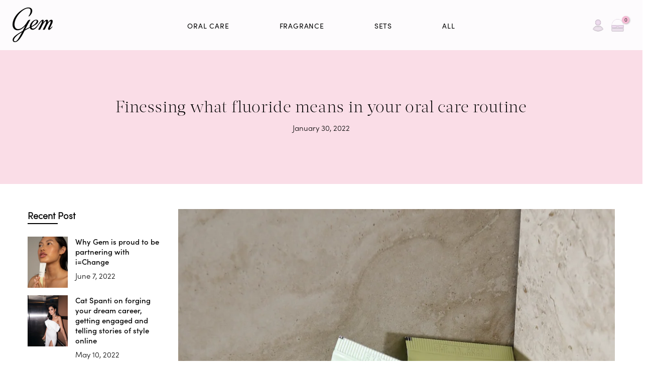

--- FILE ---
content_type: text/html; charset=utf-8
request_url: https://gem-products.co.uk/blogs/escape-the-ordinary/finessing-what-fluoride-means-in-your-oral-care-routine?section_id=template--24354541011327__sidebar&
body_size: 2093
content:
<div id="shopify-section-template--24354541011327__sidebar" class="shopify-section t4s-section t4s-section-sidebar t4s_tp_ins t4s_tp_cd"><template class="t4s-d-none">
    [t4splitlz]<link rel="stylesheet" href="//gem-products.co.uk/cdn/shop/t/24/assets/t4s-widget.css?v=154464744514273845431736796662" media="all">
            <div class="t4s-sidebar-inner">
            <div class="t4s-row t4s-row-cols-1"><div id="t4s-sidebar-post_NnhpJi" class="t4s-col-item t4s-widget t4s-sidebar-post"><h5 class="t4s-widget-title">Recent Post</h5><div class="t4s-sidebar-post-list"><div class="t4s-row t4s-space-item-inner"> 
	<div class="t4s-col-item t4s-col t4s-widget_img_ar t4s_rationt t4s_position_8 t4s_cover"><a class="t4s-d-block t4s-pr t4s-oh t4s_ratio" href="/blogs/escape-the-ordinary/why-gem-is-proud-to-be-partnering-with-i-change" data-style="--aspect-ratioapt: 0.6671289875173371">
				<img class="lazyloadt4s" data-src="//gem-products.co.uk/cdn/shop/articles/Screen_Shot_2022-06-07_at_2.32.01_pm_79eb73a7-6629-4ed1-8616-822607c79975.png?v=1655280180&width=1" data-widths="[100,200,400,600,700,800,900,1000,1200,1400,1600]" data-optimumx="2" data-sizes="auto" src="data:image/svg+xml,%3Csvg%20viewBox%3D%220%200%20962%201442%22%20xmlns%3D%22http%3A%2F%2Fwww.w3.org%2F2000%2Fsvg%22%3E%3C%2Fsvg%3E" width="962" height="1442" alt="Why Gem is proud to be partnering with i=Change">
				<span class="lazyloadt4s-loader"></span>
			</a></div>
	<div class="t4s-col-item t4s-col t4s-widget_if_ar">
	   <a class="t4s-article-title t4s-d-block" href="/blogs/escape-the-ordinary/why-gem-is-proud-to-be-partnering-with-i-change">Why Gem is proud to be partnering with i=Change</a>
	   <time datetime="2022-06-07T04:33:26Z">June 7, 2022</time>
	</div>
</div> 
<div class="t4s-row t4s-space-item-inner"> 
	<div class="t4s-col-item t4s-col t4s-widget_img_ar t4s_rationt t4s_position_8 t4s_cover"><a class="t4s-d-block t4s-pr t4s-oh t4s_ratio" href="/blogs/escape-the-ordinary/cat-spanti-on-forging-your-dream-career-getting-engaged-and-telling-stories-of-style-online" data-style="--aspect-ratioapt: 0.6703910614525139">
				<img class="lazyloadt4s" data-src="//gem-products.co.uk/cdn/shop/articles/Screen_Shot_2022-05-10_at_11.56.24_am.png?v=1655280181&width=1" data-widths="[100,200,400,600,700,800,900,1000,1200,1400,1600]" data-optimumx="2" data-sizes="auto" src="data:image/svg+xml,%3Csvg%20viewBox%3D%220%200%20960%201432%22%20xmlns%3D%22http%3A%2F%2Fwww.w3.org%2F2000%2Fsvg%22%3E%3C%2Fsvg%3E" width="960" height="1432" alt="Cat Spanti on forging your dream career, getting engaged and telling stories of style online">
				<span class="lazyloadt4s-loader"></span>
			</a></div>
	<div class="t4s-col-item t4s-col t4s-widget_if_ar">
	   <a class="t4s-article-title t4s-d-block" href="/blogs/escape-the-ordinary/cat-spanti-on-forging-your-dream-career-getting-engaged-and-telling-stories-of-style-online">Cat Spanti on forging your dream career, getting engaged and telling stories of style online</a>
	   <time datetime="2022-05-10T01:56:43Z">May 10, 2022</time>
	</div>
</div> 
<div class="t4s-row t4s-space-item-inner"> 
	<div class="t4s-col-item t4s-col t4s-widget_img_ar t4s_rationt t4s_position_8 t4s_cover"><a class="t4s-d-block t4s-pr t4s-oh t4s_ratio" href="/blogs/escape-the-ordinary/what-you-re-getting-her-for-mother-s-day" data-style="--aspect-ratioapt: 0.8201193520886616">
				<img class="lazyloadt4s" data-src="//gem-products.co.uk/cdn/shop/articles/24223482-7958789-Bigger_and_better_Kylie_Jenner_didn_t_hold_back_for_daughter_Sto-a-1_1580722132855.jpg?v=1655280182&width=1" data-widths="[100,200,400,600,700,800,900,1000,1200,1400,1600]" data-optimumx="2" data-sizes="auto" src="data:image/svg+xml,%3Csvg%20viewBox%3D%220%200%20962%201173%22%20xmlns%3D%22http%3A%2F%2Fwww.w3.org%2F2000%2Fsvg%22%3E%3C%2Fsvg%3E" width="962" height="1173" alt="What you’re getting her for Mother’s Day">
				<span class="lazyloadt4s-loader"></span>
			</a></div>
	<div class="t4s-col-item t4s-col t4s-widget_if_ar">
	   <a class="t4s-article-title t4s-d-block" href="/blogs/escape-the-ordinary/what-you-re-getting-her-for-mother-s-day">What you’re getting her for Mother’s Day</a>
	   <time datetime="2022-05-02T02:15:49Z">May 2, 2022</time>
	</div>
</div> 
</div></div><link href="//gem-products.co.uk/cdn/shop/t/24/assets/collection-products.css?v=14327451754940755431736796662" rel="stylesheet" type="text/css" media="all" /><div id="t4s-sidebar-37d3ea69-b6a8-4406-8abd-ae719de8696b" class="t4s-col-item t4s-widget t4s-sidebar-product-feature"><h5 class="t4s-widget-title">GEM Best Sellers</h5><p class="t4s-pr-no-content">This section doesn’t currently include any content. Add content to this section using the sidebar.</p></div></div>
        </div>[t4splitlz]
        <link rel="stylesheet" href="//gem-products.co.uk/cdn/shop/t/24/assets/drawer.min.css?v=145899359751424787531736796662" media="all">
        <div id="drawer-template--24354541011327__sidebar" class="t4s-drawer t4s-drawer__left" aria-hidden="true">
            <div class="t4s-drawer__header"><span>Sidebar</span><button class="t4s-drawer__close" data-drawer-close aria-label="Close sidebar"><svg class="t4s-iconsvg-close" role="presentation" viewBox="0 0 16 14"><path d="M15 0L1 14m14 0L1 0" stroke="currentColor" fill="none" fill-rule="evenodd"></path></svg></button></div>
            <div class="t4s-drawer__content">
                <div class="t4s-drawer__main t4s-current-scrollbar">[t4splitlz2]</div>
                <div class="t4s-drawer__footer"></div>
            </div>
        </div>     
    [t4splitlz]
    </template><button data-sidebar-id='template--24354541011327__sidebar' data-sidebar-false data-drawer-options='{ "id":"#drawer-template--24354541011327__sidebar" }' class="t4s-btn-sidebar"><span class="t4s-btn-sidebar-icon"><svg viewBox="0 0 24 24" width="22" height="22" stroke="currentColor" stroke-width="1.5" fill="none" stroke-linecap="round" stroke-linejoin="round" class="css-i6dzq1"><rect x="3" y="3" width="18" height="18" rx="2" ry="2"></rect><line x1="9" y1="3" x2="9" y2="21"></line></svg></span> <span class="t4s-btn-sidebar-text">Open sidebar</span></button>
<style>
    button.t4s-btn-sidebar {
        position: fixed;
        top: 50%;
        z-index: 100;
        background-color: var(--t4s-light-color);
        color:  var(--t4s-dark-color);
        box-shadow: 0 0 3px rgb(0 0 0 / 15%);
        transition: all .6s cubic-bezier(.19,1,.22,1);
        display: flex;
        align-items: center;
        flex-direction: row;
        flex-wrap: nowrap;
        overflow: hidden;
        min-width: 50px;
        height: 50px;
        padding: 0;
    }
    .t4s-btn-sidebar .t4s-btn-sidebar-icon {
        width: 50px;
        height: 50px;
        display: inline-flex;
        justify-content: center;
        align-items: center;
    }
    .t4s-btn-sidebar .t4s-btn-sidebar-text {
        padding: 0;
        max-width: 0;
        white-space: nowrap;
        overflow: hidden;
        text-overflow: ellipsis;
        font-weight: 500;
        will-change: padding, max-width;
        transition: padding 0.4s cubic-bezier(.175,.885,.32,1.15),max-width 0.4s cubic-bezier(.175,.885,.32,1.15);
    }
    .t4s-btn-sidebar:hover .t4s-btn-sidebar-text {
        padding-right: 25px;
        max-width: 280px;
    }
    .t4s-sidebar-inner .t4s-widget:not(:last-child){margin-bottom: 50px; }
    #drawer-template--24354541011327__sidebar .t4s-drawer__main{overflow-x: hidden;padding:20px;}
    @media screen and (min-width: 1025px) {
        .t4s-sidebar { display: block }
        button.t4s-btn-sidebar,.t4s-section-sidebar{display: none;}.t4s-main-area {flex: 0 0 auto;width: 75%; }}
    .t4s-section-sidebar ~ .t4s-section-main .t4s-main-area{order: 10}
    .t4s-section-sidebar ~ .t4s-section-main .t4s-sidebar{order: 1}
    </style></div>

--- FILE ---
content_type: text/css
request_url: https://gem-products.co.uk/cdn/shop/t/24/assets/custom.css?v=85053820853770375981746501121
body_size: 11898
content:
/** Shopify CDN: Minification failed

Line 3710:0 Unexpected "{"
Line 3710:1 Expected identifier but found "%"
Line 3710:43 Unexpected "<"
Line 3710:118 Expected identifier but found "%"
Line 3710:128 Unexpected "<"
Line 3710:201 Expected identifier but found "%"

**/

.t4s-page_cart__tools {
    display: none; 
}
p.t4s-product-custom-variant-name {
    width: 100%;
    text-align: center;
    position: absolute;
    top: -55px;
    left: 0;
    font-family: SofiaProRegularAz;
    color: #000;
    font-size: 14px !important;
    letter-spacing: .8px;
    font-weight: 500 !important;
    line-height: 20px !important;
    font-style: italic;
} 

p.t4s-product-custom-metafi-text {
    width: 100%;
    text-align: center; 
    font-family: SofiaProRegularAz;
    color: #000;
    font-size: 13px !important;
    letter-spacing: .8px;
    font-weight: 500 !important;
    line-height: 18px !important;
    font-style: italic;
} 


.t4s-btn.t4s-btn-effect-fade:hover, .t4s-btn.t4s-btn-effect-default:hover {
    background-color: #e8d7e9 !important;
}

.bg_color_lilac{
  background:#E8D7E9 !important;
}
.bg_color_sunset {
    background: #e9ac7c;
}

p.pdp-right-html-p-main {
    max-width: 600px;
    margin: auto;
    margin-bottom: 40px;
}
.tmp10-video-title p{
    max-width: 600px;
    margin: auto;
    margin-bottom: 40px;
}

.skin-loving-img-text{
		width: 100%;
		position: relative;
		border: 1px solid #000;
		border-radius: 20px;
		overflow: hidden;
	}
	.skin-loving-img-text img{
		width: 100%;
	}
	.skin-loving-img-text .skin-loving-img-text-content{
		position: absolute;
		top: 50%;
		left: 50%;
		transform: translate(-50%, -50%);
		padding: 20px;
		text-align: center;
	}
	.skin-loving-img-text-content h3{
		font-family: ActaDisplay-Light;
		color: #000;
		font-size: 25px;
		line-height: 35px;
		font-weight: 400;
		margin: 0 0 20px 0;
	}
	.skin-loving-img-text-content h4{
		font-size: 14px;
	    line-height: 24px;
	    color: #000;
	    font-family: SofiaProMediumAz;
	    text-transform: uppercase;
	    font-weight: 400;
	    margin: 0px;
	}
	.skin-loving-img-text-content p{
		font-family: SofiaProLightAz;
	    font-weight: 400;
	    color: #000;
	    font-size: 15px;
	    margin: 0;
	    line-height: 20px;
	}
.t4s-customer h2 { 
    font-weight: 500; 
    font-family: 'SofiaProMediumAz';
    font-size: 16px;
    line-height: 30px; 
    letter-spacing: 0.8px;
}
.template-customers-login form  a.t4s-d-block, .template-customers-register form a.t4s-d-block {
    text-align: center;
}
.template-customers-login form a.t4s-d-inline-block, .template-customers-register form a.t4s-d-inline-block {
    display: flex !important; 
    justify-content: center;
}

.t4s-quantity-wrapper button svg
{
  width: 8px;
  height: 8px;
} 
.template-product .t4s-product__info-container .t4s-product__title {
    font-size: 32px;
    line-height: 38px;
}
/* Custom Button 1 */ 
.t4s-btn-color-custom1{
    border: 1px solid #707070;
    border-radius: 100px; 
    min-width: 235px;
    max-height: 36px;
    font-family: 'SofiaProRegularAz' !important;
    font-size: 14px;
    line-height: 14px;
    letter-spacing: 0.8px;
    text-align: center;
  font-weight: normal;
  padding-bottom: 2px;
}
.t4s-fs-md-40 {
    font-size: 32px;
    line-height: 38px;
}
p.custom-pdp-varient-sub-h.pdp-custom-varient.above {
    display: none;
}

.t4s-btn-color-custom1:hover{
    border: 1px solid #707070;
    border-radius: 100px;  
}
.t4s-minicart-recommendations_items.flickityt4s-enabled {
    padding-bottom: 10px;
}
.template-article  time {
    color: #000; 
}
.tml10-bg-col p {
    font-family: 'SofiaProRegularAz';
    color: #000;
    font-weight: normal;
    font-size: 17px;
    line-height: 22px;
    letter-spacing: 1.1px;
    margin: 0;
}
.tml10-bg-col {
    max-width: 250px;
    margin-bottom: 70px;
}
h1.t4s-product__title {
    font-family: 'ActaDisplay-Light';
}
.t4s-single-product-badge.t4s-pa {
    display: none;
}
span.t4s-badge-item.t4s-badge-sale {
    color: #B083B2;
    font-family: 'SofiaProMediumAz';
    font-size: 15px;
}
.badge_shape_1 .t4s-product-badge>span {
  height: auto;
  border-radius: 100px;
  padding: 12px 20px;
}
.tml10-bg-col:last-child {
    margin-bottom: 0px;
}
.t4s-product-quick-shop .t4s-swatch__item {
    background-image: unset !important;
}
/* Home page banner */
.custom-home-banner {
    background: transparent linear-gradient(180deg, #E8D7E9 0%, #D6E8D2 100%) 0% 0% no-repeat padding-box;
}
.custom-home-banner h3.t4s-image-text-heading {
    font-family: "ActaDisplay-Light";
    color: #000000;
    font-size: 32px;
    line-height: 38px;
    font-weight: 400;
}
.t4s-image-text-des p {
    font-family: 'SofiaProLightAz';
    font-size: 15px;
    line-height: 20px;
    color: #000000;
    margin-bottom: 30px;
}
.custom-home-banner .t4s-image-text-content {
    padding: 0;
    max-width: 465px;
    margin: 0 auto;
}
.t4s-modal-close {
    border-radius: 30px;
}


/* Collection section */
.t4s-tab-item .t4s-active {
    text-decoration: underline;
}

/*Footer*/
.locale-selectors__container {
    display: none;
}

.template-index .home-section-1 .t4s-custom-col.t4s-col-item.t4s-col-lg-7 .t4s-col-inner {
    background: transparent linear-gradient(270deg, #E8D7E9 0%, #FCDEE6 100%) 0% 0% no-repeat padding-box;
}
.template-index .home-section-1 .t4s-custom-col.t4s-col-item.t4s-col-lg-7 .t4s-col-inner h5 {
    font-family: 'SofiaProMediumAz';
}
.template-index .home-section-1 .t4s-custom-col.t4s-col-item.t4s-col-lg-7 .t4s-col-inner p {
    font-family: 'SofiaProLightAz';
  font-size:15px;
}
.template-index .home-section-1 .t4s-custom-col.t4s-col-item.t4s-col-lg-7 .t4s-col-inner .t4s-w-100 {
    max-width: 390px;
}
.template-index .home-section-1 .t4s-custom-col.t4s-col-item.t4s-col-lg-5 div {
    height: 100%;
}
.template-index .home-section-1 .t4s-img-child img {
    max-width: 100%;
    height: 100%;
    object-fit: cover;
}
.template-index .home-section-1 h6 {
    font-family: 'SofiaProMediumAz';
}
.t4s-tabs-list-collections .t4s-tabs-head {
    position: relative;
}
.t4s-tabs-list-collections .t4s-tabs-head .collection-teb-custom-a {
    font-family: 'SofiaProMediumAz';
    color: #000000;
    font-size: 14px;
    line-height: 35px;
    text-transform: uppercase;
    letter-spacing: 0.8px;
    text-decoration: underline;
    position: absolute;
    left: 0;
    top: 0;
    z-index: 9;
}
.t4s-tabs-list-collections .t4s-tabs-head .collection-teb-custom-a:hover{
  color: #B083B2;
}
.t4s-tabs-list-collections .t4s-tabs .t4s-tabs-ul .flickityt4s-viewport .flickityt4s-slider,
.template-index .t4s-tabs-collection .t4s-tabs .t4s-tabs-ul .flickityt4s-viewport .flickityt4s-slider{
    width: auto;
    left: 50% !important;
    transform: translateX(-50%) !important;
}
.t4s-tabs-list-collections .t4s-tab-content2,
.template-index .t4s-tabs-collection .t4s-tab-content2,
.t4s-tabs-list-collections .t4s-tab-content2.t4s-active,
.template-index .t4s-tabs-collection .t4s-tab-content2.t4s-active{
      transform: none !important;
      transition: none !important;
}
.t4s-tabs-list-collections .t4s-tabs .t4s-tabs-ul .flickityt4s-viewport .flickityt4s-slider li,
.template-index .t4s-tabs-collection .t4s-tabs .t4s-tabs-ul .flickityt4s-viewport .flickityt4s-slider li{
    position: relative !important;
    left: auto !important;
    transform: none !important;
    margin-right: 50px !important;
}
.t4s-tabs-list-collections .t4s-tabs .t4s-tabs-ul .flickityt4s-viewport .flickityt4s-slider li:last-child,
.template-index .t4s-tabs-collection .t4s-tabs .t4s-tabs-ul .flickityt4s-viewport .flickityt4s-slider li:last-child {
    margin-right: 0px !important;
}
.t4s-tabs-list-collections .t4s-tabs .t4s-tabs-ul .flickityt4s-viewport .flickityt4s-slider li a,
.template-index .t4s-tabs-collection .t4s-tabs .t4s-tabs-ul .flickityt4s-viewport .flickityt4s-slider li a{
    font-family: 'SofiaProMediumAz';
    color: #000000;
    font-size: 14px;
    line-height: 35px;
    text-transform: uppercase;
    letter-spacing: 0.8px;
    text-decoration: underline;
    padding: 0 !important;
    opacity: 1;
}
.t4s-tabs-list-collections .t4s-tabs .t4s-tabs-ul .flickityt4s-viewport .flickityt4s-slider li a.t4s-active,
.template-index .t4s-tabs-collection .t4s-tabs .t4s-tabs-ul .flickityt4s-viewport .flickityt4s-slider li a.t4s-active{
  color: #B083B2;
}
.t4s-tabs-list-collections .t4s-tabs .t4s-tabs-ul .flickityt4s-viewport .flickityt4s-slider li a:after{
  display: none;
}
.t4s-tabs-list-collections .t4s-cat-content {
    border: 1px solid #000000;
    border-radius: 20px;
}
.t4s-tabs-list-collections .t4s-cat-content .t4s-img-wrap {
    margin: 0 !important;
}
.t4s-tabs-list-collections .t4s-cat-content .t4s-img-wrap:before{
  display: none;
}
.t4s-tabs-list-collections .t4s-cat-content .t4s-cate-wrapper {
    margin: 0 !important;
    border: 0 !important;
    --bg-color: transparent !important;
    height: 60px !important;
}
.t4s-tabs-list-collections .t4s-cat-content .t4s-cate-wrapper .t4s-cat-title {
    font-family: 'SofiaProMediumAz';
    color: #000000;
    font-size: 13px;
    line-height: 34px;
    text-transform: uppercase;
    letter-spacing: 0.8px;
    font-weight: 500 !important;
}
.t4s-tabs-list-collections .t4s-cat-content .t4s-cate-wrapper .t4s-cat-title:hover{
  background-color: transparent !important;
}
/* .template-index .t4s-product .t4s-product-price {
    display: none !important;
} */
.t4s-product .t4s-product-price del {
    display: none;
}

.t4s-product .t4s-product-btns {
    visibility: visible;
    display: block; 
    opacity: 1;
    position: relative;
    top: unset;
    transform: none;
}
.bg_color_coconut {
    background: #FCDEE6;
}
.bg_color_mint {
    background: #D6E8D2;
}
.bg_color_rose {
    background: #E8D7E9;
}
.bg_color_watermelon {
    background: #F9A893;
}
.bg_color_apple {
    background: #e0e9cd;
}
 .t4s-prs-footer {
  margin: 0;
  position: absolute;
  top: -95px;
  left: 35px;
  z-index: 9;
}
 
 .t4s-prs-footer .t4s-btn {
    margin: 0 !important;
    height: auto;
    padding: 0;
    background: transparent !important;
    font-family: 'SofiaProMediumAz' !important;
    color: #000000;
    font-size: 14px;
    line-height: 35px;
    text-transform: uppercase;
    letter-spacing: 0.8px;
    text-decoration: underline;
    font-weight: 500 !important;
    border-radius: 0px !important;
}
 .t4s-prs-footer .t4s-btn:hover{
  color: #b083b2;
  background: transparent !important;
  opacity: 1 !important;
  --btn-background-hover: transparent !important;
}
 .t4s-product-inner {
    border-radius: 20px;
}
  .t4s-product-info {
    padding-top: 23px;
}
  .t4s-product-info .t4s-product-title {
    font-family: 'SofiaProRegularAz';
    color: #000000;
    font-size: 14px;
    line-height: 20px;
    letter-spacing: 0.8px;
    margin-bottom: 12px;
}
#t4s-mini_cart .t4s-drawer__bottom .t4s-btn__cart, #t4s-mini_cart .t4s-drawer__bottom .t4s-btn__checkout 
{
  font-size: 14px;
    line-height: 14px;
  letter-spacing: .8px;
    font-weight: 400;
  max-height: 36px !important;
  min-height: 36px !important;
}
  .t4s-product-info .t4s-product-title a:hover{
  color: #b083b2;
}
  .t4s-product-info .t4s-product-colors {
    margin: 15px 0px 15px 0px;
}
  .t4s-product-info .t4s-product-colors .t4s-pr-color__item {
    border: 1px solid #fff;
    padding: 0;
    margin: 0 7px;
    position: relative;
}
  .t4s-product-info .t4s-product-colors .t4s-pr-color__item::after {
    position: absolute;
    content: "";
    border: 3px solid #FFFFFF;
    width: 23px;
    height: 23px;
    border-radius: 50%;
    top: 4px;
    left: 4px;
    opacity: 0;
}
img.right-icon {
    max-width: 56px;
}
  .t4s-product-info .t4s-product-colors .t4s-pr-color__value {
    height: 31px;
    width: 31px;
}
  .t4s-product-info .t4s-product-colors .t4s-pr-color__item:hover,
  .t4s-product-info .t4s-product-colors .t4s-pr-color__item.is-swatch--selected{
  background-color: transparent !important;
}
  .t4s-product-info .t4s-product-colors .t4s-pr-color__item:hover::after,
  .t4s-product-info .t4s-product-colors .t4s-pr-color__item.is-swatch--selected::after{
  opacity: 1;
}
  .t4s-product-info .t4s-product-btns a {
    margin: 0 0 2px 0;
    border: 1px solid #000000;
    border-radius: 100px;
    background: #F6BAD4;
    padding: 7px 25px 9px 25px;
    height: auto !important;
    font-family: 'SofiaProMediumAz';
    text-transform: uppercase;
    font-size: 13px;
    line-height: 17px;
    min-width: auto;
    color: #000;
    transition: all .25s ease;
    letter-spacing: .8px;
     max-height: 30px;
}

  .t4s-product-info .t4s-product-btns a .t4s-product-price,
  .t4s-product-info .t4s-product-btns span.t4s-text-pr {
    text-overflow: ellipsis;
    white-space: nowrap;
    font-size: 14px;
    line-height: 14px;
    color: #000;
    position: relative;
    padding-left: 23px;
    opacity: 1 !important;
    visibility: initial !important;
    transition: all .25s ease;
  }

  .t4s-product-info .t4s-product-btns span.t4s-text-pr{
    padding-left: 0px;
  }

  .t4s-product-info .t4s-product-btns a .t4s-product-price ins 
{
  font-size: 14px;
  line-height: 14px;
  color: #000;
}
  .t4s-product-info .t4s-product-btns a:hover .t4s-product-price ins 
{
   color: #000; 
  transition: all .25s ease;
}

  .t4s-product-info .t4s-product-btns a .t4s-product-price:after {
    position: absolute;
    content: "";
    left: 8px;
    top: 8px;
    width: 7px;
    height: 2px;
    background: #000;
  transition: all .25s ease;
}
  .t4s-product-info .t4s-product-btns a:hover{
    color: #000;
    background: #e8d7e9;
    transition: all .25s ease;
}
  .t4s-product-info .t4s-product-btns a:hover .t4s-product-price{
  color: #000;
  transition: all .25s ease;
}
  .t4s-product-info .t4s-product-btns a:hover .t4s-product-price:after{
  background: #000;
  transition: all .25s ease;
}
  .t4s-product-info .t4s-product-btns a .t4s-svg-pr-icon{
  display: none !important;
}
  .t4s-product-info .t4s-product-btns a:hover .t4s-text-pr{
  transform: none !important;
}
  .t4s-product:hover .t4s-product-btns{
  transform: none !important;
}

.template-index .custom-image-text-logo .t4s-image-text-content {
    max-width: 390px;
    margin: 0 auto;
}
.template-index .custom-image-text-logo .t4s-image-text-content h3.t4s-image-text-heading {
    font-family: "ActaDisplay-Light";
    font-weight: 400;
   margin-bottom: 20px;
}
.template-index .custom-image-text-logo .t4s-image-text-content .t4s-image-text-des {
    margin-bottom: 30px;
}
.template-index .custom-image-text-logo .t4s-image-text-content .custom-logo-row {
    margin-top: 80px;
    display: flex;
    gap: 50px;
    align-items: center;
    justify-content: center;
}
.template-index .custom-image-text-logo .t4s-image-text-content .custom-logo-row img {
    max-height: 70px;
}
.template-index #shopify-block-loox_reviews_loox_agg_section_gLaBnk {
    padding: 35px 35px 5px 35px;
}
.template-index #loadMore {
    background: #F6BAD4 !important;
    border: 1px solid #707070 !important;
    border-radius: 100px !important;
    font-size: 16px !important;
    text-transform: uppercase !important;
    padding: 8px 30px !important;
}

.template-index .t4s-gallery .t4s-eff {
    border: 1px solid #000000;
    border-radius: 20px;
    margin-bottom: 2px;
}

  .t4s-product-info .t4s-product-info__inner {
    padding-bottom: 50px;
    position: relative;
    min-height: 120px;
}
 .template-index .t4s-product-info .t4s-product-btns {
    position: absolute !important;
    bottom: 0;
}

.footer-custom-heading {
  font-family: 'SofiaProMediumAz';
  font-weight: 500;
  font-size: 16px;
  line-height: 30px;
  letter-spacing: 1.25px;
  text-transform: uppercase;
  margin-bottom: 30px;
  padding-top: 40px;
}
.custom-menu-footer {
    width: 100%;
    display: flex;
    justify-content: center;
    gap: 10px 50px;
}
.custom-menu-footer a {
    font-family: 'SofiaProRegularAz';
    font-size: 14px;
    line-height: 26px;
    letter-spacing: 0.8px;
    text-transform: uppercase;
    text-decoration: underline;
}
footer .t4s-footer-content p {
    font-family: 'SofiaProRegularAz';
    font-size: 16px;
    line-height: 27px !important;
    margin-bottom: 50px;
    margin-top: 30px;
}
footer .t4s-footer-raw-html:last-child {
    margin-top: 50px;
}
footer .t4s-footer-heading h3 {
    font-family: 'SofiaProRegularAz';
    font-size: 16px;
    line-height: 25px !important;
    margin-bottom: 30px;
     padding-top: 30px;
    letter-spacing: 1.25px;
}
footer .t4s-newsletter-parent {
    margin-bottom: 80px !important;
}
.t4s-newsletter__success {
    color: black !important;
    font-size: 14px !important;
    font-family: 'SofiaProRegularAz';
}
footer .t4s-newsletter-parent input {
    width: 100%;
    height: 36px;
    margin-bottom: 15px;
    border: 1px solid #000000;
    border-radius: 100px;
    background: #fff;
    padding: 0 20px 5px 20px;
    text-align: center;
    font-family: 'SofiaProLightAz';
    color: #000000;
    font-size: 14px;
}
footer .newsletter__row.button .t4s-col-auto.t4s-col-item {
    width: 100%;
}
footer .t4s-newsletter-parent .t4s-newsletter__submit {
    width: 100%;
    background: #F6BAD4;
    border: 1px solid #707070;
    border-radius: 100px;
    font-family: 'SofiaProMediumAz' !important;
    color: #000000;
    font-size: 14px;
    max-height: 36px;
    line-height:10px;
    letter-spacing: 0.8px;
    text-transform: uppercase;
}
footer .t4s-newsletter-parent .t4s-newsletter__submit:hover{
  background-color: #e8d7e9;
}
.t4s-footer .t4s-footer-wrap .t4s-custom-col:first-child {
    border-right: 1px solid #707070;
}
.t4s-footer .t4s-footer-wrap .t4s-newsletter-parent {
    max-width: 800px;
    margin: 0 auto;
    padding: 0 10%;
}
.t4s-pr-style1 .t4s-product-btns a .t4s-text-pr {
    display: flex !important;
}
span.t4s-pr-color__item.is--colors-more {
    display: none;
}

.t4s-top-bar p {
    font-family: SofiaProRegularAz;
    color: #000;
    font-size: 12px !important;
    line-height: 18px !important;
    letter-spacing: 0;
}
.t4s-top-bar .t4s-top-bar__wrap {
    min-height: auto;
    padding: 10px 0;
}
.t4s-top-bar .t4s-top-bar__wrap .t4s-top-bar__text {
    padding: 0 10px;
}
.template-index .home-section-1 .t4s-raw-html.t4s-rte--list {
    display: none;
}
.custom-slider-nav {
    display: none;
}
.template-index .t4s-gallery .flickityt4s-page-dots {
    display: none;
}
.t4s-col-12.mobile-menu {
    display: none;
}

.t4s-product-quick-shop{
      background: #F7F0F9;
}
.t4s-product-quick-shop .t4s-product-qs__title{
	font-family: SofiaProMediumAz;
    color: #000;
    font-size: 20px;
    line-height: 32px;
    letter-spacing: 0.8px;
    margin-bottom: 12px !important;
    font-weight: normal !important;
}
.t4s-product-quick-shop .t4s-product-qs__title a{
	color: #000;
}
.t4s-product-quick-shop .t4s-product-qs__title a:hover{
	color: #b083b2;
}
.t4s-product-quick-shop .t4s-product-qs__price {
    font-family: SofiaProMediumAz;
    color: #000 !important;
    font-size: 20px;
    line-height: 32px;
}
.t4s-product-quick-shop .t4s-product-qs__price del,
.t4s-product-quick-shop .t4s-product-qs__price .t4s-badge-price {
    display: none;
}
.t4s-product-quick-shop .t4s-product-qs__price ins {
    margin: 0;
    color: #000;
    letter-spacing: 0;
}
.t4s-product-quick-shop .t4s-swatch__title {
    font-family: 'SofiaProRegularAz';
    font-weight: normal;
    color: #000;
    margin-bottom: 0;
}
.t4s-product-quick-shop .t4s-swatch__item {
    border: 1px solid #000;
    border-radius: 60px;
    font-family: 'SofiaProRegularAz';
    font-weight: normal;
    font-size: 15px;
    color: #000;
    padding: 5px 20px;
    margin: 4px;
}
.t4s-product-quick-shop .t4s-product-form__submit {
    background: #f6bad4;
    color: #000;
    border: 1px solid #707070;
    border-radius: 100px !important;
    min-width: 255px;
    max-height: 42px;
    font-family: SofiaProRegularAz !important;
    font-size: 16px !important;
    line-height: 35px;
    letter-spacing: .8px;
    text-align: center;
    font-weight: 400 !important;
}
.t4s-product-quick-shop .t4s-product-form__submit:hover:before{
	background: #b083b2;
}
.t4s-product-quick-shop .is-t4s-style__color.is--first-color .t4s-swatch__item {
    font-size: 0;
    padding: 0;
    background-position: center center;
    background-size: cover;
}
.t4s-main-cart {
    padding-top: 60px;
    background: #F7F0F9;
    margin-top: 0px;
}

.t4s-minicart-recommendations .flickityt4s-enabled.is-draggable .flickityt4s-viewport
{
  border: none;
}
.t4s-mini_cart-tool__back
{
  border: 1px solid #000;
}
#CartSpecialInstructions,input#CartDiscountcode {
    background: #f7f0f9
}
button.t4s-mini_cart-tool__primary {
    color: black;
  border: 1px solid #000;
}
button.t4s-mini_cart-tool__primary:hover {
    color: #000;
    background: #e8d7e9;
    border: 1px solid #000;
}

.t4s-mini_cart-tool__content p {
    margin-bottom: 10px !important;
}
#t4s-mini_cart {
    background: #F7F0F9;
}
#t4s-mini_cart .t4s-drawer__header span {
    font-family: 'SofiaProMediumAz';
  letter-spacing: 0.8px;
}
#t4s-mini_cart .t4s-mini_cart__img {
    width: 100px;
    border-radius: 10px;
}
#t4s-mini_cart .t4s-mini_cart__info .t4s-mini_cart__title,
#t4s-mini_cart .t4s-minicart-recommendations__item--title{
    font-family: 'SofiaProMediumAz';
    font-size: 15px;
    letter-spacing: 0.8px;
}
.t4s-cart_meta_variant {
    font-family: 'SofiaProRegularAz';
    color: #000;
    font-size: 14px !important;
    font-style: italic;
    letter-spacing: 0.8px;
}
#t4s-mini_cart .t4s-mini_cart__info .t4s-cart_price,
#t4s-mini_cart .t4s-minicart-recommendations__item--price{
    font-family: 'SofiaProMediumAz';
    font-size: 14px;
    letter-spacing: 0.1px;
    color: #000;
}
#t4s-mini_cart .t4s-mini_cart__info .t4s-cart_price del,
#t4s-mini_cart .t4s-mini_cart__info .t4s-cart_price ins,
#t4s-mini_cart .t4s-minicart-recommendations__item--price del,
#t4s-mini_cart .t4s-minicart-recommendations__item--price ins{
    color: #000;
}
#t4s-mini_cart .t4s-cart-total{
	font-family: 'SofiaProMediumAz';
    font-weight: normal !important;
}
#t4s-mini_cart .t4s-cart-total strong{
	font-weight: normal !important;
}
#t4s-mini_cart .t4s-btn-style-bordered {
    font-family: 'SofiaProMediumAz' !important;
    font-size: 14px !important;
    letter-spacing: 1.2px !important;
    color: #000;
    font-weight: normal !important;
    width: auto;
    padding: 0;
    margin: 0 0 0 118px !important;
    min-height: auto !important;
}
span.t4s-btn-atc_text {
    font-size: 14px;
    line-height: 14px;
}
#t4s-mini_cart .t4s-cart__totalPrice {
    font-weight: normal;
}
#t4s-mini_cart .t4s-mini_cart__info .t4s-mini_cart__title:hover,
#t4s-mini_cart .t4s-minicart-recommendations__item--title:hover{
    color: #b083b2;
}
 
#t4s-mini_cart .t4s-mini_cart__tool.t4s-mini_cart__tool_icon>div{
	box-shadow: none !important;
    background: #f6bad4 !important;
    color: #000;
}
.t4s-mini_cart__tool, .t4s-minicart-recommendations__title { 
    background-color: #f7f0f9;
}

.t4s-minicart-recommendations .flickityt4s-page-dots .dot.is-selected {
    background-color: #f6bad4;
}

.t4s-minicart-recommendations__title{ 
	font-family: 'SofiaProMediumAz' !important;
    font-size: 15px !important;
    letter-spacing: 0.1px !important;
    color: #000;
    font-weight: normal !important;
}
#t4s-mini_cart .t4s-btn-cart__emty {
    background: #F6BAD4;
    border: 1px solid #707070;
    color: #000;
    font-family: 'SofiaProMediumAz';
    font-size: 14px;
    padding: 5px 25px 7px 25px;
    line-height: 14px;
    min-height: 36px !important;
    max-height: 36px !important;
}
#t4s-mini_cart .t4s-btn-cart__emty:hover {
    background: #e8d7e9;   
  
}
.t4s-btn:hover:before 
{
  display:none;
}
.t4s-modal-close {
    background: #f6bad4;
  color: #000;
}
.t4s-swatch__item:not(.is-sw__color).is--selected {
    background: #e8d7e9;
    color: #000;
}
.t4s-product-quick-shop .is-btn-atc-txt-3 .t4s-product-form__submit:hover {
    background: #e8d7e9 !important;
    color: #000;
}

.custom-mar-for-m .marquee, .custom-logo-row .marquee{
  overflow: hidden;
  box-sizing: border-box;
  position: relative;
  display: flex;
  align-items: center;
  justify-content: center; 
  height: 40px;
  width: 100%;
  border-radius: 22px; 
  overflow: hidden; 
  white-space: nowrap;
}

.custom-mar-for-m .marquee--inner, .custom-logo-row .marquee--inner {
  display: inline-flex;
  gap: 30px;
  width: 200%;
  position: absolute;
  animation: marquee 15s linear infinite; 
}

.custom-mar-for-m span, .custom-logo-row span {
  float: left;
  width: 50%;
  overflow: hidden; 
  font-family: 'SofiaProMediumAz';
  color: #000000;
  letter-spacing: 1.25px;
  text-transform: uppercase;
  font-size: 14px;
}

@keyframes marquee {
  0% {
    left: 0;
  }
  100% {
    left: -100%;
  }
}
.custom-logo-row span {
    width: auto;
    display: flex;
    align-content: space-around;
    flex-wrap: wrap;
}
 .custom-logo-row .marquee
{
  height: 90px; 
  border-radius: 0px;
}
button.flickityt4s-button {
    background: #F6BAD4 !important; 
    color: #fff !important;
    border-color: #F6BAD4 !important; 
}
button.flickityt4s-button:hover {
    background: #fff !important; 
    color: #F6BAD4 !important;
    border-color: #F6BAD4 !important; 
}
.lazyloadt4s-loader.is-bg-img{
  background: #E8D7E9 !important; 
}


/*-- Product Details Page Css Start --*/
.imgtxt-main-h3 {
  font-family: 'SofiaProMediumAz';
  font-weight: 500;
  letter-spacing: 0.8px;
    font-size: 15px;
    line-height: 23px;
    color: #000000;
    margin-bottom: 30px;
}
.imgtxt-row {
    width: 100%;
    display: flex;
    gap: 10px;
    align-items: center;
    margin-bottom: 40px;
}
.imgtxt-row:last-child{
   margin-bottom: 0px;
}
.imgtxt-icon {
    width: 75px;
    height: 75px;
    object-fit: contain;
}
.imgtxt-sub-h3 {
    font-size: 14px;
    letter-spacing: 0.8px;
    line-height: 27px;
    color: #000;
    margin-bottom: 5px;
    font-family: 'SofiaProMediumAz';
    font-weight:500;
}
.imgtxt-sub-p {
    font-family: 'SofiaProLightAz';
    font-size: 16px;
    line-height: 20px;
    color: #000000;
    margin: 0;
}
.custom-video-card {
    width: 100%;
    height: 800px;
    object-fit: cover;
    border-radius: 30px;
    overflow: hidden;
    display: block;
}
.custom-video-card.video-card-small {
    height: 380px;
}
.pdp-left-html-h3-main, .person-dynamic-desktop h2,
.pdp-right-html-h3-main{
  font-family: 'SofiaProMediumAz';
  font-weight: 500;
    font-size: 15px;
  letter-spacing: 0.8px;
    line-height: 23px;
    color: #000000;
    margin-bottom: 20px;
}
.pdp-left-html-h3-sub, .person-dynamic-desktop h3 {
    font-family: "ActaDisplay-Light";
    font-weight: 400;
    font-size: 38px;
    line-height: 48px;
    margin-bottom: 10px;
}
.pdp-left-html-p-sub, .person-dynamic-desktop p,
.pdp-right-html-p-main{
    font-family: SofiaProLightAz;
    font-size: 16px;
    line-height: 20px;
    color: #000;
    margin-bottom: 40px;
}
.pdp-left-html-p-sub:last-child, .person-dynamic-desktop p:last-child{
  margin-bottom: 0px;
}
.pdp-right-html-icons-main {
    width: 100%;
    display: flex;
    justify-content: center;
    gap: 0 50px;
    margin-bottom: 50px;
}
.right-icon-text-cal .right-icon {
    max-height: 40px;
    max-width: none !important;
}
.right-icon-text-cal p.right-text {
  letter-spacing: 0.8px;
    margin: 20px 0 0 0;
    font-size: 16px;
    line-height: 23px;
    color: #000;
    font-family: 'SofiaProMediumAz';
    max-width: 80px;
}
.template-product .t4s-product__info-container .t4s-product-price ins {
    color: #000;
}
.template-product .t4s-product__description p{
  font-family: SofiaProLightAz;
  font-size: 15px;
  line-height: 20px;
  color: #000;
}
.template-product .t4s-product-form__submit span{
    color: #000;
}
.template-product .t4s-product-form__submit:hover{
  background-color: #e8d7e9 !important;
}
.template-product .t4s-section-main-product .flickityt4s-viewport img {
    border-radius: 20px;
}
.template-product .t4s-section-main-product .flickityt4s-viewport .t4s-product__media-item {
    border-radius: 20px;
    overflow: hidden;
}
.template-product .t4s-carousel__nav-item img {
    border-radius: 7px;
}
.pdp-right-html-h3-main span {
    font-weight: 400;
}
.pdp-tagline {
    color: #000000;
    font-style: italic;
    font-size: 16px;
    line-height: 25px;
    margin-bottom: 0 !important;
    font-family: 'SofiaProRegularAz';
}
.template-product .t4s-product__info-container>:not(:last-child) {
    margin-bottom: 15px;
}
.pdp-short-description {
    color: #000000;
    font-size: 16px;
    line-height: 25px;
    margin-bottom: 0 !important;
    font-family: 'SofiaProLightAz';
}
.pdp-short-description p{
    font-size: 15px !important;
    line-height: 20px !important;
}
.pdp-main-description {
    width: 100%;
    margin-top: 40px;
    margin-bottom: 40px;
}
.pdp-main-description h3 {
    letter-spacing: 0.8px;
    font-size: 15px;
    line-height: 23px;
    color: #000;
    font-family: 'SofiaProMediumAz';
    font-weight: 500;
    margin-bottom: 5px;
}
.pdp-main-description ul {
    margin: 0;
    padding: 0;
    list-style: none;
}
.pdp-main-description li {
    width: 100%;
    position: relative;
    color: #000000;
    font-size: 16px;
    line-height: 25px;
    padding: 0 0 7px 18px;
    font-family: 'SofiaProLightAz';
}
.pdp-main-description li:after {
    position: absolute;
    content: "";
    width: 8px;
    height: 8px;
    background: #F6BAD4;
    border-radius: 50%;
    top: 7px;
    left: 0;
}
.template-product .t4s-product__info-container .t4s-color-mode__color .t4s-swatch__title {
    font-size: 15px;
    line-height: 23px;
    color: #000;
    font-family: 'SofiaProMediumAz';
    font-weight: 500;
    margin-bottom: 5px;
    margin-top: 0;
    letter-spacing: 0.8px;
}
.template-product .t4s-product__info-container .t4s-color-mode__color .t4s-swatch__title .t4s-swatch__current {
    display: none;
}
.template-product .t4s-product__info-container .t4s-product-form__buttons .t4s-product-price {
    margin-bottom: 0;
}
/* .template-product .t4s-product__info-container .t4s-product-form__buttons del {
    display: none;
} */
.template-product .t4s-product__info-container .t4s-product-form__buttons .t4s-product-price {
    text-overflow: ellipsis;
    white-space: nowrap;
    font-size: 14px;
    line-height: 14px;
    color: #000;
    position: relative;
    padding-left: 23px;
    transition: all .25s ease;
    display: flex;
    gap: 15px;
    /* flex-direction: row-reverse; */
}
.template-product .t4s-product__info-container .t4s-product-form__buttons .t4s-product-price del {
    margin-left: 0px;
    color: #B083B2;
}
.template-product .t4s-product__info-container .t4s-product-form__buttons .t4s-product-price ins {
    margin-left: 0;
}
.template-product .t4s-product__info-container .t4s-product-form__buttons .t4s-product-price:after {
    position: absolute;
    content: "";
    left: 8px;
    top: 8px;
    width: 7px;
    height: 2px;
    background: #000;
    transition: all .25s ease;
}
.template-product .t4s-section-main {
  background: #fbf7fc !important;
  padding: 55px 0 75px 0 !important;
}
.template-product .t4s-product__info-container .t4s-swatch__list .t4s-swatch__item.is-sw__color {
    border: 1px solid #fff;
    padding: 0;
    margin: 0 5px;
    position: relative;
    box-shadow: none;
}
.template-product .t4s-product__info-container .t4s-swatch__list .t4s-swatch__item.is-sw__color::after {
    position: absolute;
    content: "";
    border: 3px solid #FFFFFF;
    width: 23px;
    height: 23px;
    border-radius: 50%;
    top: 3px;
    left: 3px;
    opacity: 0;
}
.template-product .t4s-product__info-container .t4s-swatch__list .t4s-swatch__item.is-sw__color {
    height: 31px;
    width: 31px;
}
.template-product .t4s-product__info-container .t4s-swatch__list .t4s-swatch__item.is-sw__color:hover::after,
.template-product .t4s-product__info-container .t4s-swatch__list .t4s-swatch__item.is-sw__color.is--selected::after{
  opacity: 1;
}
.product-custom-right-section-ingre {
    font-family: SofiaProLightAz;
    font-size: 15px;
    line-height: 20px;
    color: #000;
    margin-bottom: 40px;
}
.product-custom-right-section-ingre b
{
  font-family: SofiaProMediumAz;
    font-weight: 500;
    font-size: 15px;
    letter-spacing: .8px;
    line-height: 23px;
    color: #000;
    margin-bottom: 20px;
}

.template-collection .t4s-collection-carousel .t4s-collection-title {
    font-family: SofiaProMediumAz;
    letter-spacing: 0.8px;
}
.template-collection .t4s-list-collections .flickityt4s-prev-next-button.next {
  right: -2px !important;
}
.template-collection .t4s-list-collections .flickityt4s-prev-next-button.previous {
  left: -2px !important;
}

.page-title-top-main p {
    font-family: 'SofiaProMediumAz';
    color: #000000;
    font-size: 16px;
    letter-spacing: 1.5px;
    text-transform: uppercase;
    line-height: 20px;
    margin-bottom: 10px;
}
.page-title-top-main h1 {
    font-family: 'ActaDisplay-Light';
    color: #000;
    font-size: 32px;
    line-height: 38px;
    margin-bottom: 0px;
    font-weight: normal;
}
.t4s-type-accordion>.t4s-tab-wrapper {
    margin-bottom: 20px;
    width: 100%;
    border-radius: 15px;
    overflow: hidden;
}
.accords-bg-color-1 {
    background: #E8D7E9 !important;
}
.accords-bg-color-2 {
    background: #F6BAD4 !important;
}
.accords-bg-color-3 {
    background: #D6E8D2 !important;
}
.t4s-type-accordion .t4s-accor-title {
    background: transparent !important;
    text-align: center;
    padding: 28px 15px !important;
    display: flex;
    justify-content: center;
    align-items: center;
    gap: 5px;
}
.t4s-type-accordion .t4s-accor-title .t4s-accor-text {
    padding: 0;
    font-family: 'SofiaProMediumAz';
    color: #000000;
    font-size: 16px;
    letter-spacing: 1.5px;
    text-transform: uppercase;
    line-height: 25px;
}
.t4s-type-accordion .t4s-accor-title .t4s-accor-item-nav {
    width: 8px;
    height: 8px;
    position: relative;
    margin: 0;
    background: transparent !important;
    right: auto;
    bottom: auto;
    top: auto;
}
.t4s-tab-wrapper.t4s-active .t4s-accor-title .t4s-accor-item-nav:after, .t4s-tab-wrapper.t4s-active .t4s-accor-title .t4s-accor-item-nav:before,
.t4s-accor-title .t4s-accor-item-nav:before, .t4s-accor-title .t4s-accor-item-nav:after{
    background-color: #000;
}
.t4s-accor-title .t4s-accor-item-nav:after{
  height: 8px;
}
.t4s-accor-title .t4s-accor-item-nav:before {
    width: 8px;
}
.t4s-type-accordion .t4s-tab-content {
    background: transparent !important;
    color: #000 !important;
    border: 0 !important;
    padding: 0 20px 20px 20px !important;
    font-size: 15px !important;
    font-family: 'SofiaProLightAz';
    line-height: 25px !important;
}
.t4s-type-accordion .t4s-tab-content p{
  margin-bottom: 15px !important;
}
.t4s-type-accordion .t4s-tab-content p strong{
  font-family: 'SofiaProMediumAz';
  margin-top: 20px;
  display: inline-block;
}
.t4s-type-accordion .t4s-tab-content p:first-child strong{
  margin-top: 0px;
}
.t4s-product .t4s-product-inner:before{
  display: none;
}

.t4s-collection-header .t4s-dropdown__sortby button[data-dropdown-open] {
    font-family: 'SofiaProRegularAz' !important;
    color: #000 !important;
    border: 1px solid #000 !important;
}
.t4s-dropdown__sortby .t4s-dropdown__content button {
    font-family: 'SofiaProRegularAz' !important;
    color: #000 !important;
}
.t4s-product-quick-shop .t4s-product-price{
  color: #000 !important;
}
.t4s-product-quick-shop .t4s-product-form__submit .t4s-btn-atc_text{
  font-family: SofiaProMediumAz;
  color: #000 !important;
  font-size: 14px;
  line-height: 14px;
}
.t4s-product-quick-shop .t4s-product-form__submit .t4s-product-price {
    font-family: SofiaProMediumAz;
    color: #000 !important;
    font-size: 14px;
    line-height: 14px;
    position: relative;
    padding-left: 23px;
}
.t4s-product-quick-shop .t4s-product-form__submit .t4s-product-price:after {
    position: absolute;
    content: "";
    left: 8px;
    top: 8px;
    width: 7px;
    height: 2px;
    background: #000;
    transition: all .25s ease;
}



.compare-container {
  position: relative;
  width: 100%;
  max-width: 600px;
  height: 310px;
  overflow: hidden;
  margin: auto;
  border-radius: 20px;
}

.image-wrapper {
  position: relative;
  width: 100%;
  height: 100%;
}

.compare-image {
  position: absolute;
  top: 0;
  left: 0;
  width: 100%;
  height: 100%;
  object-fit: cover;
}

.before {
  z-index: 1;
}

.after {
  z-index: 2;
  clip-path: inset(0 50% 0 0);
}

.scroller {
  position: absolute; 
  left: 50%;
  top: 50%;
  width: 40px;
  height: 40px;
  transform: translate(-50%, -50%);
  border-radius: 50%;
  background-color: #D6E8D2;
  cursor: pointer;
  z-index: 4; /* Ensures the scroller is above everything */
}

.scroller-line {
  position: absolute;
  top: 0;
  bottom: 0;
  left: 50%;
  width: 1px;
  background: #FEFAFD;
  z-index: 3;
  transform: translateX(-50%);
}
.ab-title {
    width: 100%;
    display: flex;
    justify-content: space-between;
    margin-bottom: 25px;
}
.ab-title p {
    margin: 0;
    font-size: 16px;
    line-height: 26px;
    color: #000;
    font-family: SofiaProMediumAz;
    text-transform: uppercase;
}
.template-collection .t4s-product-info .t4s-product-info__inner,
.template-cart .t4s-product-info .t4s-product-info__inner{
    padding-bottom: 10px;
    position: relative;
    min-height: 100px;
}  
.template4-video-title {
    display: none;
}

.template-6-banner-content {
    width: 100%;
    text-align: center;
}
.template-6-banner-content h3{
    font-family: "ActaDisplay-Light";
    color: #000000;
    font-size: 25px;
    line-height: 35px;
    font-weight: 400;
    margin-bottom: 20px;
}
.template-6-banner-content h4 {
    font-size: 14px;
    line-height: 24px;
    color: #000;
    font-family: SofiaProMediumAz;
    text-transform: uppercase;
    font-weight: normal;
}
.template-6-banner-content p {
    font-family: 'SofiaProLightAz';
    font-weight: normal;
    color: #000000;
    font-size: 14px;
    margin: 0;
    line-height: 24px;
}

.imgtxt-contect-card-li ul {
    margin: 0 !important;
}
.imgtxt-contect-card-li li {
    list-style: none;
    color: #000000;
    font-family: 'SofiaProLightAz';
    font-weight: normal;
    font-size: 14px;
    line-height: 20px;
    margin-bottom: 20px;
    position: relative;
    padding-left: 26px;
}
.imgtxt-contect-card-li li:last-child{
  margin-bottom: 0px;
}
.imgtxt-contect-card-li li::after {
    position: absolute;
    content: "";
    top: 6px;
    left: 0;
    width: 12px;
    height: 12px;
    background: #F6BAD4;
    border-radius: 50%;
}

.tmp10-video-title {
    width: 100%;
    text-align: center;
}
.tmp10-video-title p {
    margin-bottom: 50px;
    font-family: SofiaProLightAz;
    font-size: 16px;
    line-height: 20px;
    color: #000;
}
.tml10-bg-img-text {
    width: 100%;
    height: 550px;
    position: relative;
    border-radius: 20px;
    overflow: hidden;
    display: flex;
    justify-content: space-between;
    align-items: center;
}
.tml10-bg-img-text img {
    position: absolute;
    top: 0;
    left: 0;
    width: 100%;
    height: 100%;
    object-fit: cover;
}
.tml10-bg-row {
    position: relative;
    z-index: 9;
    padding: 0 80px;
}
.tml10-bg-col h4 {
    font-size: 16px;
    line-height: 28px;
    color: #000;
    margin-bottom: 13px;
    font-family: 'SofiaProMediumAz';
    font-weight: normal;
}

.temp10-mob-4img-text {
    width: 100%;
    display: flex;
    flex-wrap: wrap;
}
.temp10-mob-4img-text-card {
    width: 50%;
    height: 270px;
    position: relative;
    text-align: center;
}
.temp10-mob-4img-text-card img {
    position: absolute;
    top: 0;
    left: 0;
    width: 100%;
    height: 100%;
    object-fit: cover;
}
.temp10-mob-4img-text-card h4 {
    z-index: 9;
    position: relative;
    font-size: 14px;
    line-height: 18px;
    font-weight: 500;
    color: #000;
    margin-bottom: 15px;
    font-family: SofiaProMediumAz;
    margin-top: 35px;
}
.temp10-mob-4img-text-card p {
    position: relative;
    z-index: 9;
    margin: 0;
    color: #000000;
    font-size: 14px;
    line-height: 20px;
    letter-spacing: 0.5px;
    font-family: 'SofiaProRegularAz';
    padding: 0 10px;
}
.t4s-collection-header {
    margin: 0px 0px 25px 0px;
}

.template-product #looxReviews {
    max-width: 100% !important;
    padding: 0 60px !important;
}

.template-customers-login input.t4s_frm_input,
.template-customers-register input.t4s_frm_input,
.template-customers-addresses input.t4s_frm_input,
.template-customers-addresses .select select{
  width: 100%;
  height: 45px;
  border: 1px solid #000000;
  border-radius: 100px;
  background-color: #fff;
  padding: 0 20px;
  font-family: SofiaProLightAz;
  color: #000;
  font-size: 16px;
}
.template-customers-addresses .select select {
    margin-top: 6px;
}
.template-customers-login input.t4s_frm_input::-webkit-input-placeholder,
.template-customers-register input.t4s_frm_input::-webkit-input-placeholder,
.template-customers-addresses input.t4s_frm_input::-webkit-input-placeholder{
  color: #000;
}
.template-customers-login input.t4s_frm_input::-moz-placeholder,
.template-customers-register input.t4s_frm_input::-moz-placeholder,
.template-customers-addresses input.t4s_frm_input::-moz-placeholder{
  color: #000;
}
.template-customers-login input.t4s_frm_input:-ms-input-placeholder,
.template-customers-register input.t4s_frm_input:-ms-input-placeholder,
.template-customers-addresses input.t4s_frm_input:-ms-input-placeholder{
  color: #000;
}
.template-customers-login input.t4s_frm_input:-moz-placeholder,
.template-customers-register input.t4s_frm_input:-moz-placeholder,
.template-customers-addresses input.t4s_frm_input:-moz-placeholder{
  color: #000;
}
.template-customers-login .t4s_field label,
.template-customers-register .t4s_field label,
.template-customers-addresses .t4s_field label{
  font-family: SofiaProLightAz;
  color: #000;
  font-size: 16px;
  left: 20px;
}
.template-customers-login .t4s-customer .t4s_field input:-webkit-autofill,
.template-customers-login .t4s-customer .t4s_field input:focus,
.template-customers-login .t4s-customer .t4s_field input:not(:placeholder-shown),
.template-customers-register .t4s-customer .t4s_field input:-webkit-autofill,
.template-customers-register .t4s-customer .t4s_field input:focus,
.template-customers-register .t4s-customer .t4s_field input:not(:placeholder-shown),
.template-customers-addresses .t4s-customer .t4s_field input:-webkit-autofill,
.template-customers-addresses .t4s-customer .t4s_field input:focus,
.template-customers-addresses .t4s-customer .t4s_field input:not(:placeholder-shown){
  padding: 15px 20px 5px;
}
.template-customers-login .t4s-customer .t4s_field input:-webkit-autofill,
.template-customers-register .t4s-customer .t4s_field input:-webkit-autofill,
.template-customers-addresses .t4s-customer .t4s_field input:-webkit-autofill{
  border: 1px solid #000000;
}
.template-customers-login .t4s-customer a,
.template-customers-register .t4s-customer a{
  color: #000;
  font-family: SofiaProLightAz;
}
.template-customers-login .t4s-customer a:hover,
.template-customers-register .t4s-customer a:hover{
  color: #b083b2;
}
.template-customers-login .t4s_btn_submmit,
.template-customers-register .t4s_btn_submmit{
  width: 100%;
  background: #f6bad4;
  border: 1px solid #707070;
  border-radius: 100px;
  font-family: SofiaProMediumAz !important;
  color: #000;
  font-size: 14px;
  letter-spacing: .8px;
  text-transform: uppercase;
}
.template-customers-login .t4s_btn_submmit:hover,
.template-customers-register .t4s_btn_submmit:hover{
  background-color: #e8d7e9 !important;
}
.template-customers-login #recover p {
    font-family: SofiaProLightAz;
    font-size: 16px;
    line-height: 23px;
    color: #000;
}

.t4s-account-nav ul{
  border: 1px solid #000;
  border-radius: 15px;
  overflow: hidden;
}
.t4s-account-nav a{
  font-family: SofiaProMediumAz;
  color: #000;
  font-size: 14px;
  line-height: 25px;
  text-transform: uppercase;
  letter-spacing: 0.5px;
  border-bottom: 1px solid #000;
  padding: 10px 15px;
}
.t4s-account-nav .is--active a,
.t4s-account-nav a:hover{
  background-color: #f6bad4;
}
.t4s-account-nav svg{
  margin-right: 10px;
}
.t4s-account-content {
    font-family: SofiaProLightAz;
    font-size: 16px;
    line-height: 20px;
    color: #000;
}
.t4s-account-content strong{
  color: #000;
}
.t4s-account-content a{
    color: #b083b2;
}
.template-customers-account table, 
.template-customers-account td, 
.template-customers-account th{
  border: 1px solid #000;
}
.t4s-customer .t4s_btn_black,
.t4s-customer .t4s_btn_white{
  background: #f6bad4;
  border: 1px solid #707070;
  border-radius: 100px;
  font-family: SofiaProMediumAz !important;
  color: #000;
  font-size: 14px;
  padding: 8px 30px;
  letter-spacing: .8px;
  text-transform: uppercase;
  max-height: 36px;
}
.t4s-customer .t4s_btn_black:hover,
.t4s-customer .t4s_btn_white:hover{
  background-color: #e8d7e9 !important;
  color: #000 !important;
}
.template-customers-addresses .is--addresses [aria-expanded]~div[id]{
      border: 2px solid #000;
}
.t4s-site-nav__account .t4s-my-account{
  background-color: #fff !important;
  box-shadow: none;
  margin: 0;
  border: 1px solid #000;
  border-radius: 10px;
  width: 150px;
}
.t4s-site-nav__account .t4s-my-account a {
    padding: 7px 15px !important;
    color: #000 !important;
    font-weight: 400;
    font-size: 14px;
}
.t4s-site-nav__account .t4s-my-account a:hover{
  color: #b083b2 !important;
}

.template-cart #MainContent {
    min-height: auto !important;
}
.template-cart .t4s-page_cart__item {
    padding-top: 20px;
    padding-bottom: 20px;
    border-top: 1px solid #000;
}
.template-cart .t4s-page_cart__infos img {
    border-radius: 12px;
}
.template-cart .t4s-page_cart__title {
    font-family: SofiaProMediumAz;
    color: #000;
    font-size: 15px;
    line-height: 20px;
    letter-spacing: 0.5px;
    font-weight: normal;
}
.template-cart .t4s-page_cart__title:hover{
   color: #b083b2;
}
.template-cart .t4s-cart_price,
.template-cart .t4s-cart_price del,
.template-cart .t4s-cart_price ins,
.template-cart .t4s-cart-item-price{
    font-family: SofiaProMediumAz;
    text-transform: uppercase;
    font-size: 15px;
    line-height: 20px;
    color: #000;
    letter-spacing: .8px;
}
.t4s-main-cart .t4s-quantity-cart-item button:hover{
  color: #b083b2;
}
.template-cart .t4s-cartPage__items .t4s-page_cart__item:last-child{
  border-bottom: 1px solid #000;
}
.template-cart .t4s-cartPage__footer {
    font-family: SofiaProLightAz;
    font-size: 16px;
    line-height: 23px;
    color: #000;
}
.template-cart .t4s-cartPage__footer .t4s-txt_add_note,
.template-cart .t4s-cartPage__footer .t4s-cart-couponcode__label{
    font-family: SofiaProMediumAz;
    font-size: 15px;
    line-height: 20px;
    color: #000;
}
.template-cart .t4s-cartPage__footer .t4s-cart-couponcode__label {
    margin: 10px 0 3px 0;
}
.template-cart .t4s-cartPage__footer .t4s-cart-note__input {
    width: 100%;
    height: 100px;
    margin-bottom: 0;
    border: 1px solid #000000;
    border-radius: 15px;
    background: #fff;
    padding: 10px 15px !important;
    font-family: SofiaProLightAz;
    color: #000 !important;
    font-size: 15px;
}
.template-cart .t4s-cartPage__footer #CartDiscountcode{
  width: 100%;
  border: 1px solid #000000;
  border-radius: 100px;
  padding-bottom: 5px !important;
  font-family: SofiaProLightAz;
  color: #000 !important;
  font-size: 14px;
  text-align:center;
  max-height: 36px;
}
.template-cart .t4s-cartPage__footer .t4s-cart-note__input::-webkit-input-placeholder,
.template-cart .t4s-cartPage__footer #CartDiscountcode::-webkit-input-placeholder{
  color: #000;
}
.template-cart .t4s-cartPage__footer .t4s-cart-note__input::-moz-placeholder,
.template-cart .t4s-cartPage__footer #CartDiscountcode::-moz-placeholder{
  color: #000;
}
.template-cart .t4s-cartPage__footer .t4s-cart-note__input:-ms-input-placeholder,
.template-cart .t4s-cartPage__footer #CartDiscountcode:-ms-input-placeholder{
  color: #000;
}
.template-cart .t4s-cartPage__footer .t4s-cart-note__input:-moz-placeholder,
.template-cart .t4s-cartPage__footer #CartDiscountcode:-moz-placeholder{
  color: #000;
}
.t4s-cartPage__footer .cart_actions p {
    margin-bottom: 10px;
}
.template-cart input[type=checkbox][data-agree-checkbox]+label:before{
      border: 1px solid #000;
}
.template-cart input[type=checkbox][data-agree-checkbox]:checked+label:before {
    background-color: #F6BAD4;
    border-color: #F6BAD4;
}
.template-cart .t4s-btn__checkout,
.template-cart .t4s-mini_cart__emty .t4s-btn-cart__emty{
    width: auto !important;
    background: #f6bad4;
    border: 1px solid #707070;
    border-radius: 100px;
    font-family: SofiaProMediumAz !important;
    color: #000;
    font-size: 14px;
    letter-spacing: .8px;
    text-transform: uppercase;
    height: 36px;
    padding: 13px 30px !important;
    margin-bottom: 10px;
    font-weight: normal; 
    line-height: 14px;
    min-height: 36px !important;
    max-height: 36px !important;
}
.template-cart .t4s-btn__checkout{
  min-width: 100%;
  margin-left:0px;
}
.template-cart .t4s-btn__checkout:hover,
.template-cart .t4s-mini_cart__emty .t4s-btn-cart__emty:hover{
    background-color: #e8d7e9;
}
.template-cart .custom-html-cart-sidebar {
    width: 100%;
    text-align: center;
    padding: 40px 0 0 0;
}
.template-cart .custom-html-cart-sidebar h3 {
    font-family: SofiaProMediumAz !important;
    color: #000;
    font-size: 16px;
    letter-spacing: .8px;
    text-transform: uppercase;
    font-weight: normal;
    line-height: 26px;
    margin-bottom: 12px;
}
.template-cart .custom-html-cart-sidebar p {
    font-family: SofiaProLightAz;
    margin: 0;
    font-size: 16px;
    line-height: 25px;
    color: #000;
}
.template-cart .t4s-mini_cart__emty svg * {
    color: #000;
}
.template-cart .t4s-mini_cart__emty .t4s-cart_page_heading {
    font-family: SofiaProMediumAz !important;
    color: #000;
    font-size: 16px;
    letter-spacing: .8px;
    text-transform: uppercase;
    font-weight: normal;
    line-height: 26px;
    margin-bottom: 12px;
}
.template-cart .t4s-mini_cart__emty .t4s-cart_page_txt {
    font-family: SofiaProLightAz;
    margin: 0 0 30px 0;
    font-size: 14px;
    line-height: 20px;
    color: #000;
}
   
.t4s-modal__inner del,.t4s-modal__inner .t4s-badge-price {
    display: none;
}


.template-product .t4s-product-form__submit {
    border: 0;
    border-radius: 0 !important;
    background: transparent !important;
    padding: 0 15px 0 0!important;
    min-height: auto !important;
}
.template-product .t4s-product-form__submit:hover{
  background: transparent !important;
}
.template-product .t4s-product-form__submit .t4s-btn-atc_text {
    border: 1px solid #707070;
    border-radius: 100px;
    max-height: 36px;
    font-family: SofiaProMediumAz !important;
    font-size: 14px;
    line-height: 14px;
    letter-spacing: .8px;
    text-align: center;
    font-weight: 400;
    background: #f6bad4;
    color: #000;
    padding: 12px 30px;
    white-space: nowrap;
    opacity: 1;
    transition: .3s ease-in-out;
}
.t4s-quantity-wrapper { 
    height: 36px;
}
.t4s-quantity-wrapper button
{
  height: 32px;
  line-height: 32px;
}
.t4s-quantity-wrapper input.t4s-quantity-input[type=number] { 
    height: 32px;
}
.template-product .t4s-product-form__submit .t4s-btn-atc_text:hover{
  background: #e8d7e9;
}
.template-product .t4s-product-form__submit .t4s-badge-price {
    border: 1px solid #707070;
    border-radius: 0 100px 100px 0;
    max-height: 36px;
    font-family: SofiaProMediumAz !important;
    font-size: 14px;
    line-height: 14px;
    letter-spacing: .8px;
    text-align: center;
    background: #E8D7E9;
    color: #000;
    padding: 10px 20px 10px 30px;
    white-space: nowrap;
    transition: .3s ease-in-out;
    margin: 0 0 0 -31px !important;
    z-index: -1;
    position: relative;
    top: 0px;
    font-weight: normal;
    -webkit-animation-fill-mode: both;
            animation-fill-mode: both;
    -webkit-animation-name: shapeRotate;
            animation-name: shapeRotate;
    -webkit-animation-timing-function: linear;
            animation-timing-function: linear;
    -webkit-animation-duration: 3s;
            animation-duration: 3s;
    -webkit-animation-iteration-count: infinite;
            animation-iteration-count: infinite;
    -webkit-transform-origin: center center;
            transform-origin: center center;
}
.template-product .t4s-product-form__submit .t4s-badge-price:hover{
   background: #e8d7e9;
    color: #000;
}
@-webkit-keyframes shapeRotate {
  0%,
    100% {
    -webkit-transform: translateX(0px);
            transform: translateX(0px);
  }
  20%,
    80% {
    -webkit-transform: translateX(10px);
            transform: translateX(10px);
  }
  60% {
    -webkit-transform: translateX(15px);
            transform: translateX(15px);
  }
}

@keyframes shapeRotate {
  0%,
    100% {
    -webkit-transform: translateX(0px);
            transform: translateX(0px);
  }
  20%,
    80% {
    -webkit-transform: translateX(10px);
            transform: translateX(10px);
  }
  60% {
    -webkit-transform: translateX(15px);
            transform: translateX(15px);
  }
}
.template-product .t4s-product-form__buttons .t4s-flex-wrap {
    flex-wrap: wrap !important;
    gap: 13px;
}
.template-product .t4s-product-form__buttons .t4s-product-form__qty {
    margin-right: 0px !important;
}

.template-product .custom-pdp-varient-sub-h {
    color: #000000;
    margin-bottom: 15px;
    font-family: 'SofiaProRegularAz';
    font-size: 16px;
    line-height: 25px;
    font-weight: normal;
    font-style: italic;
}
.template-product .t4s-swatch__option {
    margin-bottom: 10px;
}

.t4s-cart__threshold .t4s-cart__thres1,
.t4s-cart__threshold .t4s-cart__thres2,
.t4s-cart__threshold .t4s-cart__thres3 {
    font-family: 'SofiaProRegularAz';
    color: #000;
    font-size: 14px;
    letter-spacing: 0.8px;
    margin-bottom: 10px;
}
.t4s-cart__threshold .t4s-cart__thres1 .t4s-cr,
.t4s-cart__threshold .t4s-cart__thres2 .t4s-cr,
.t4s-cart__threshold .t4s-cart__thres3 .t4s-cr {
    color: #b083b2;
    font-family: 'SofiaProMediumAz';
}


.t4s-post-item .t4s-post-title,
.t4s-widget .t4s-article-title,
.t4s-widget .t4s-widget__pr-title{
    font-size: 15px;
    line-height: 20px;
    color: #000;
    font-family: SofiaProMediumAz;
    margin: 0 0 5px 0;
    font-weight: normal;
}
.t4s-post-item .t4s-post-title a{
  color: #000;
}
.t4s-post-item .t4s-post-title:hover a,
.t4s-widget .t4s-article-title:hover,
.t4s-widget .t4s-widget__pr-title:hover{
  color: #b083b2;
}
.t4s-post-item .t4s-post-metas,
.template-article time,
.t4s-widget .t4s-widget__pr-price{
    font-family: SofiaProLightAz;
    font-size: 15px;
    line-height: 20px;
    color: #000;
}
.t4s-post-item .t4s-post-metas .t4s-post-time__text {
    color: #000 !important;
}
.t4s-post-item .t4s-post-readmore {
    color: #b083b2;
    font-family: SofiaProMediumAz;
    font-size: 14px;
    line-height: 24px;
    text-transform: uppercase;
    letter-spacing: 0.8px;
    text-decoration: underline;
    display: inline-flex;
    gap: 5px;
    align-items: center;
}
.t4s-post-item .t4s-post-readmore:hover{
  color: #b083b2;
}
.t4s-pagination-wrapper .t4s-pagination__list li {
    color: #000 !important;
    font-family: SofiaProMediumAz;
    font-size: 15px;
    line-height: 25px;
    text-transform: uppercase;
}
.t4s-pagination-wrapper .t4s-pagination__list li a{
  color: #000 !important;
}
.t4s-pagination-wrapper .t4s-pagination__list li a:hover,
.t4s-pagination-wrapper .t4s-pagination__list li .pagination__item--current{
  color: #b083b2 !important;
}
.template-article .page-head {
    background: #f7f0f9;
}
.template-article .t4s-article-content p {
    font-family: SofiaProLightAz;
    font-size: 16px;
    line-height: 24px;
    color: #000;
    margin-bottom: 15px;
}
.template-article .t4s-article-content p b,
.template-article .t4s-article-content p strong{
    font-family: SofiaProMediumAz;
    font-weight: normal;
}
.template-article .t4s-article-content p a {
    color: #000;
}
.template-article .t4s-article-content p a:hover {
    color: #b083b2;
}

.bg_color_crisp-mint {
    background: #D6E8D2;
}
.bg_color_coconut-mint {
    background: #FCDEE6;
}
.bg_color_watermelon-mint {
    background: #F9A893;
}
/* .bg_color_fluoride-mint {
  background: #F9A893;
} */
.bg_color_cool-fresh {
    background: #D6E8D2;
}
.bg_color_coconut-vanilla {
    background: #FCDEE6;
}
.bg_color_santal {
    background: #FFF1D0;
}
.bg_color_vanilla-macadamia {
    background: #E8D7E9;
}
.bg_color_light-blue {
    background: #D8EEFF;
}
.bg_color_apple-mint {
    background: #DCE58A;
}
.bg_color_rose-mint {
    background: #E8D7E9;
}
.bg_color_pink-marshmallow {
    background: #F6BAD4;
}

.colle-main-mobile {
    display: none;
}

.custom-p-grid-bottom p {
    font-family: SofiaProRegularAz;
    color: #000;
    font-size: 14px !important;
    line-height: 20px !important;
    letter-spacing: 0.8px;
    margin-bottom: 18px;
    font-weight: 500 !important;
}
.custom-p-grid-bottom {
    width: 100%;
    text-align: center;
    position: relative;
}
.custom-p-grid-bottom h6 {
    width: 100%;
    text-align: center;
    position: absolute;
    top: -65px;
    left: 0;
    font-family: SofiaProRegularAz;
    color: #000;
    font-size: 14px;
    letter-spacing: 0.8px;
    font-weight: 500 !important;
    line-height: 20px;
    font-style: italic;
}


.about-page-icon-text .imgtxt-row {
    gap: 40px;
}
.about-page-icon-text .imgtxt-icon {
    flex: none;
}
.about-page-icon-text .imgtxt-sub-h3 {
    font-weight: normal;
}
.about-page-routine h3 {
    font-family: 'ActaDisplay-Light';
    color: #000000;
    font-weight: normal;
    font-size: 32px;
    line-height: 38px;
    margin-bottom: 10px;
}
.about-page-routine p,
.about-page-began p{
    font-family: 'SofiaProLightAz';
    font-size: 15px;
    line-height: 20px;
    color: #000000;
    margin-bottom: 20px;
}
.about-page-routine p:last-child,
.about-page-began p:last-child{
    margin-bottom: 0px;
}
.about-page-began h3 {
    font-family: 'SofiaProMediumAz';
    font-weight: normal;
    font-size: 16px;
    line-height: 28px;
    letter-spacing: 0.8px;
    margin-bottom: 15px;
}
.about-page-routine{
    padding-left: 115px;
}
.about-page-began {
    padding-left: 15px;
    padding-bottom: 5px;
}
.about-page-routine .t4s-btn-style-default {
    display: none;
}

.t4s-flicky-slider.t4s-slider-btn-style-outline .flickityt4s-button{
  border: 0 !important;
  background: transparent !important;
}
.flickityt4s-prev-next-button .flickityt4s-button-icon{
  fill: #000 !important;
}
.t4s-flicky-slider .flickityt4s-prev-next-button.previous{
  left: 0px !important;
}
.t4s-flicky-slider .flickityt4s-prev-next-button.next{
  right: 0px !important;
}
.template-cart .t4s-flicky-slider .flickityt4s-prev-next-button.previous{
  left: 2px !important;
}
.template-cart .t4s-flicky-slider .flickityt4s-prev-next-button.next{
  right: 2px !important;
}


.faq-new-top-banner {
    width: 100%;
    height: 700px;
    position: relative;
    background: transparent radial-gradient(closest-side at 50% 43%, #E8D7E9 0%, #D6E8D2 100%) 0% 0% no-repeat;
}
.faq-new-content {
    position: absolute;
    width: 100%;
    top: 50%;
    transform: translateY(-50%);
    text-align: center;
    padding: 0 20px;
}
.faq-new-content h6 {
    font-family: 'SofiaProMediumAz';
    font-weight: normal;
    font-size: 18px;
    line-height: 28px;
    letter-spacing: 0.8px;
    margin-bottom: 0;
}
.faq-new-content h1 {
    font-family: 'ActaDisplay-Light';
    font-size: 40px;
    line-height: 50px;
    margin: 0;
}
.faq-banner-img1 {
    position: absolute;
    top: 60px;
    left: 140px;
    width: 200px;
    height: 220px;
    border-radius: 15px;
    object-fit: cover;
}
.faq-banner-img2 {
    position: absolute;
    top: 60px;
    right: 0px;
    width: 280px;
    height: 200px;
    border-radius: 15px;
    object-fit: cover;
}
.faq-banner-img3 {
    position: absolute;
    bottom: 40px;
    left: 50px;
    width: 190px;
    height: 200px;
    border-radius: 15px;
    object-fit: cover;
}
.faq-banner-img4 {
    position: absolute;
    bottom: -120px;
    right: 160px;
    width: 260px;
    height: 370px;
    border-radius: 15px;
    object-fit: cover;
}
.faq-section-tow-part {
    width: 100%;
    display: flex;
    gap: 80px;
    align-items: center;
}
.faq-part-left {
    flex: 1;
}
.faq-part-right {
    width: 30%;
}
.faq-part-right h3 {
    font-family: 'SofiaProMediumAz';
    font-weight: normal;
    font-size: 16px;
    line-height: 30px;
    letter-spacing: 0.8px;
    margin-bottom: 5px;
}
.faq-part-right h4 {
    font-family: 'SofiaProMediumAz';
    font-weight: 700;
    font-size: 16px;
    line-height: 30px;
    letter-spacing: 0;
    margin-bottom: 10px;
}
.faq-part-right p {
    font-family: "SofiaProLightAz";
    color: #000000;
    font-size: 15px;
    line-height: 24px;
    margin-bottom: 15px;
}
.faq-part-right p a{
  text-decoration: underline;
  color: #000000;
}
.faq-part-right p a:hover{
  color: #b083b2;
}

.faq-part-left .t4s-tab-content p {
    font-family: SofiaProLightAz;
    color: #000;
    font-size: 15px;
    line-height: 24px;
    margin-bottom: 15px;
} 
.faq-part-left .t4s-tab-content a {
    color: #B083B2;
    font-family: 'SofiaProMediumAz';
    font-size: 15px;
}
.faq-part-left .t4s-tab-content a:hover{
  color: #000;
}
.faq-part-left .c-faq-h3, .t4s-tab-content h3{
    font-family: SofiaProMediumAz;
    font-weight: 700;
    font-size: 16px;
    line-height: 26px;
    letter-spacing: 0;
    margin-bottom: 15px;
}
.faq-part-left .c-faq-row {
    width: 100%;
    display: flex;
    gap: 20px;
    margin-bottom: 25px;
}
.faq-part-left .c-faq-row .c-faq-img {
    flex: none;
    height: 50px;
    margin: 20px 0 0 10px;
}
.faq-part-left .c-faq-row .c-faq-p {
    margin: 0 !important;
}
.faq-part-left .c-faq-last-row a {
    margin-bottom: 15px;
    display: inline-block;
}


/* All Font Size CSS */
p,
li,td,time{
    font-size: 15px !important;
    line-height: 20px !important;
}
.t4s-customer .form__message
{
  font-size: 15px !important;
    line-height: 20px !important;
}
.template-collection .t4s-section-title.t4s-title{
  letter-spacing: 0.8px;
  font-size: 16px !important;
  line-height: 26px !important;
}


#t4s-menu-drawer{
  background: #f0e5f4 !important;
}

  

  

/* Start - Responsive Styles */
@media (max-width: 1199px) {
  .template-index .custom-image-text-logo .t4s-image-text-content{
        padding: 20px 10px;
  }
  .template-product #looxReviews {
    padding: 0 30px !important;
  }
  .faq-banner-img4{
    right: 80px;
  }
}

@media (max-width: 1024px) {
  .template-index .home-section-1 .t4s-custom-col.t4s-col-item.t4s-col-lg-7 .t4s-col-inner {
    padding: 40px 10px;
  }
  .template-index .home-section-1 h6 {
    padding: 15px 0;
  }
  .t4s-tabs-list-collections .t4s-collection-item {
    margin-bottom: 0;
  }
  .t4s-pr-style1 .t4s-product-btns a .t4s-text-pr {
    overflow: initial !important;
    text-overflow: initial !important;
    white-space: normal !important;
  }
  .t4s-product-info .t4s-product-btns a{
    width: auto !important;
  }
  .t4s-product-info .t4s-product-btns {
    width: 100%;
    background: transparent;
    border: 0;
    border-radius: 0;
    box-shadow: none;
  }
  .footer-custom-heading,
  footer .t4s-footer-content p,
  footer .t4s-footer-content .t4s-img-child,
  footer .t4s-footer-heading h3{
    text-align: center;
  }
  footer .t4s-text-md-start .t4s-socials {
      justify-content: center;
  }
  .template-cart .t4s-page_cart__item{
    border: 0;
    border-top: 1px solid #000;
  }
  .template-cart .t4s-cartPage__items .t4s-page_cart__item .t4s-row>:first-child{
      border-bottom: 0;
  }
  .template-product .t4s-product-form__submit .t4s-btn-atc_text{
    padding: 12px 20px;
  }
  .about-page-routine {
    padding-left: 0;
  }
  .about-page-began {
    padding-left: 0px;
  }
}

@media(max-width: 991px) {
  .t4s-tabs-list-collections .t4s-tabs-head .collection-teb-custom-a{
    top: 10px;
  }
  .custom-menu-footer {
    gap: 10px 20px;
  }
  .template-product #looxReviews {
    padding: 0 20px !important;
  }
  .faq-banner-img1{
    left: 30px;
  }
  .faq-banner-img4 {
    right: 0;
  }
  .faq-section-tow-part{
    flex-wrap: wrap;
    gap: 20px;
  }
  .faq-part-left {
    flex: auto;
    width: 100%;
  }
  .faq-part-right {
    width: 100%;
  }
  .faq-banner-img4 {
    bottom: -60px;
    right: 0;
    width: 220px;
    height: 310px;
  }
}
.mobile-only {
    display: none;
}
.desktop-only {
    display: block;
}
@media(max-width: 767px) {
.t4s-customer .t4s_btn_black,
.t4s-customer .t4s_btn_white{ 
  padding: 5px 30px; 
  max-height: 30px;
  padding: 5px 30px 6px 30px;
}
  .pdp-short-description p {
    font-size: 13px !important;
    line-height: 20px !important;
}
.desktop-only {
    display: none;
}
.mobile-only {
    display: block;
}
li.t4s-tab-item {
    font-size: 15px !important;
    letter-spacing: 0.8px !important;
}
p,
li,td,time{
    font-size: 14px !important;
    line-height: 20px !important;
}
.t4s-customer .form__message
{
  font-size: 14px !important;
  line-height: 20px !important;
}
.t4s-fs-md-40
{
    font-size: 25px !important;
    line-height: 33px !important;
}
.template-index .home-section-1 .t4s-custom-col.t4s-col-item.t4s-col-lg-7 .t4s-col-inner p {
  font-size: 14px !important;
    line-height: 20px !important;
}
.marquee--inner div {
    font-size: 15px;
    letter-spacing: 0.8px;
} 
  .t4s-col-12.mobile-menu {
    display: block;
}
  img.hamburger {
    width: 20px;
  }
  .t4s-section-header [data-header-height] {
    min-height: 70px !important;
  }
  header .t4s-col-group_btns {
    padding: 0px !important;
  }
  header .t4s-col-group_btns .t4s-site-nav__icons {
    margin-right: 10px !important;
  }
  .custom-home-banner .t4s-image-text-content {
    padding: 40px 0 0 0;
  }
  .custom-home-banner h3.t4s-image-text-heading {
    font-size: 25px;
    line-height: 33px;
    margin-bottom: 15px;
  }
  .t4s-image-text-des p {
    font-size: 14px;
    line-height: 20px;
  }
  .t4s-btn-color-custom1{
    max-height: 30px !important;
    font-size: 14px !important;
    line-height: 14px;
    padding-bottom: 2px;
  }
  .template-index .home-section-1 .t4s-custom-col.t4s-col-item.t4s-col-lg-7 .t4s-col-inner {
    padding: 40px 20px;
  }
  .template-index .home-section-1 .t4s-raw-html.t4s-rte--list{
      display: block;
  }
  .template-index .home-section-1 marquee {
    font-family: 'SofiaProMediumAz';
    color: #000000;
    letter-spacing: 1.25px;
    text-transform: uppercase;
    font-size: 14px;
    padding: 10px 0 0 0;
  }
  .t4s-tabs-list-collections .t4s-tabs-head .collection-teb-custom-a{
    display: none;
  }
 .t4s-tabs-list-collections .t4s-cat-content {
    border-radius: 10px;
  }
  .t4s-tabs-list-collections .t4s-cat-content .t4s-cate-wrapper .t4s-cat-title{ 
    line-height: 24px;
    font-size: 14px !important;
    letter-spacing: 0.8px !important;
  }
  .t4s-tabs-list-collections .t4s-cat-content .t4s-cate-wrapper{
    height: 47px !important;
    width: 100% !important;
    padding: 0 !important;
    margin: 0 auto !important;
  }
  .t4s-tabs-list-collections .t4s-tabs-head{
    margin-bottom: 40px;
  }
  .t4s-tabs-list-collections .t4s-tabs-head .t4s-tabs-ul {
    padding: 0;
  }
  .t4s-tabs-list-collections .t4s-tabs .t4s-tabs-ul .flickityt4s-viewport .flickityt4s-slider li a,
  .template-index .t4s-tabs-collection .t4s-tabs .t4s-tabs-ul .flickityt4s-viewport .flickityt4s-slider li a{
    font-size: 14px;
    line-height: 30px;
  }
  .t4s-tabs-list-collections .t4s-tabs .t4s-tabs-ul .flickityt4s-viewport .flickityt4s-slider li,
  .template-index .t4s-tabs-collection .t4s-tabs .t4s-tabs-ul .flickityt4s-viewport .flickityt4s-slider li{
    margin-right: 30px!important;
  }
  .t4s-tabs-list-collections .t4s-tabs .t4s-tabs-ul .flickityt4s-viewport .flickityt4s-slider,
  .template-index .t4s-tabs-collection .t4s-tabs .t4s-tabs-ul .flickityt4s-viewport .flickityt4s-slider{
    width: 100% !important;
    display: flex !important;
    justify-content: center;
  }
  .t4s-tabs-list-collections .t4s-tabs .t4s-tabs-ul .flickityt4s-viewport,
  .template-index .t4s-tabs-collection .t4s-tabs .t4s-tabs-ul .flickityt4s-viewport{
    height: 25px !important;
  }
  .t4s-prs-footer{
    display: none;
  }
  .template-index .t4s-tabs-collection .t4s-tabs-ul {
    margin-bottom: 40px;
  }
  .t4s-product-inner {
    border-radius: 10px;
  }
  .t4s-product-info {
    padding-top: 15px;
  }
  .t4s-product-info .t4s-product-title {
    font-size: 14px;
    line-height: 20px;
  }
  .t4s-product-info .t4s-product-colors .t4s-pr-color__value {
    height: 20px;
    width: 20px;
  }
  .t4s-product-info .t4s-product-colors .t4s-pr-color__item{
    margin: 0 3px;
  }
  .t4s-product-info .t4s-product-colors .t4s-pr-color__item:after{
    border: 2px solid #FFFFFF;
    width: 14px;
    height: 14px;
    top: 3px;
    left: 3px;
  }
  .t4s-product-info .t4s-product-btns a{
    font-size: 14px;
    line-height: 14px;
    margin-left: 10px;
  }
  .t4s-product-info .t4s-product-colors {
    margin: 10px 0 0 0;
  }
  .t4s-product-info .t4s-product-info__inner{
    min-height: 146px;
  }
  .template-index .custom-image-text-logo .t4s-image-text-content {
    padding: 60px 20px;
  }
  .template-index .custom-image-text-logo .t4s-col-img {
    display: none;
  }
  .template-index .custom-image-text-logo .t4s-col-text {
    background: transparent linear-gradient(180deg, #E8D7E9 0%, #D6E8D2 100%) 0% 0% no-repeat padding-box;
  }
  .template-index .custom-image-text-logo .t4s-image-text-content h3.t4s-image-text-heading {
    margin-bottom: 15px;
  }
  .template-index .custom-image-text-logo .t4s-image-text-content .t4s-image-text-des {
    margin-bottom: 25px;
  }
  .template-index .custom-image-text-logo .t4s-image-text-content .custom-logo-row {
    margin-top: 50px;
    gap: 30px;
  }
  .template-index #shopify-block-loox_reviews_loox_agg_section_gLaBnk {
    padding: 15px 0 0;
    background: #FBF7FC;
  }
  .custom-slider-nav {
    display: block;
  }
  .template-index .t4s-gallery .flickityt4s-page-dots {
    display: block;
    position: absolute;
    bottom: -40px;
  }
  .template-index .t4s-gallery .t4s-eff {
    border-radius: 10px;
  }
  .template-index .t4s-gallery .t4s-section-inner {
    display: flex;
    width: 100%;
    align-items: center;
    position: relative;
  }
  .template-index .t4s-gallery .t4s-flicky-slider {
    flex: 1;
  }
  .custom-slider-nav {
    font-family: 'SofiaProMediumAz';
    color: #000000;
    letter-spacing: 1.25px;
    text-transform: uppercase;
    font-size: 14px;
    width: 70px;
    text-align: center;
    margin-left: 20px;
  }
  .custom-slider-nav p {
    margin: 0;
  }
  .custom-slider-nav .custom-slidr-icon {
    width: 30px;
    height: 30px;
    background: #D6E8D2;
    border: 1px solid #000000;
    border-radius: 50%;
    text-align: center;
    display: block;
    margin: 10px auto;
    line-height: 27px;
  }
  .template-index .t4s-gallery .flickityt4s-page-dots .dot {
    opacity: 1;
    background: #fff;
    border: 1px solid #707070;
    width: 12px;
    height: 12px;
    margin: 0 4px;
  }
  .template-index .t4s-gallery .flickityt4s-page-dots .dot.is-selected{
    background: #D6E8D2;
  }
  .t4s-footer .t4s-footer-wrap .t4s-custom-col:first-child {
    border-right: 0;
  }
  .t4s-footer .t4s-footer-wrap {
    flex-direction: column-reverse;
    gap: 50px 0;
  }
  .t4s-footer-heading-mobile {
      width: 100%;
      justify-content: center !important;
  }
  footer .t4s-footer-heading h3 {
    font-size: 16px;
    line-height: 28px !important;
    margin-bottom: 22px;
    padding: 0;
  }
  footer .t4s-newsletter-parent input {
    height: 35px;
    margin-bottom: 10px;
    font-size: 14px;
  }
  footer .t4s-newsletter-parent .t4s-newsletter__submit {
    font-size: 14px;
    padding: 5px 20px;
    height: 30px !important;
  }
  .t4s-newsletter-parent.t4s-text-center input { 
    max-height: 30px !important;
  }
  footer .t4s-newsletter-parent {
    margin-bottom: 40px !important;
  }
  footer .t4s-list-socials img {
    width: 18px;
  }
  .t4s-socials .t4s-col-item.t4s-col-auto {
    padding-right: 0px;
  }
  .footer-custom-heading {
    font-size: 16px;
    line-height: 28px;
    margin-bottom: 15px;
    padding-top: 0;
  }
  .custom-menu-footer a {
    font-size: 10px;
    line-height: 16px;
    position: relative;
    z-index: 9;
  }
  footer .t4s-footer-content p {
    font-size: 12px !important;
    line-height: 18px !important;
    margin-bottom: 40px;
    margin-top: 20px;
  }
  footer .t4s-footer-raw-html:last-child {
    margin-top: 20px;
  }
  footer .t4s-footer-raw-html:last-child .custom-menu-footer {
    justify-content: center;
    margin-top: -45px;
    flex-wrap: wrap;
    gap: 40px 160px;
  }
  #t4s-backToTop {
    right: 10px !important;
    bottom: 10px !important;
  }
  header .t4s-d-none.t4s-col-item {
    display: block !important;
    position: absolute;
    left: 0;
    bottom: 0;
    padding: 0;
  }
  header nav.t4s-navigation {
      background: #F8F3F8 !important;
  }
  header nav.t4s-navigation ul {
      padding: 0;
      margin: 0;
  }
  header nav.t4s-navigation ul li a {
      padding: 10px 15px !important;
      color: #000;
      font-size: 11px !important;
  }
  header .t4s-header__wrapper {
      padding-bottom: 33px;
  }
  header .t4s-header__logo img {
      width: 50px !important;
  }
  .header-cart-icon, .header-user-icon
  {
    width: 25px;
  }
  .t4s-product-info .t4s-product-btns a .t4s-product-price{
    font-size: 14px;
    line-height: 14px;
    padding-left: 10px;
  }
  .t4s-product-info .t4s-product-btns a .t4s-product-price:after {
    left: 1px;
    top: 7px;
    width: 6px;
    height: 1px;
  }
  .t4s-footer .t4s-footer-wrap .t4s-newsletter-parent{
    padding: 0 10px;
  }
  .t4s-product-info .t4s-product-btns a{
    padding: 7px 15px 9px;
    max-height: 30px;
  }
  .custom-mar-for-m .marquee--inner, .custom-logo-row .marquee--inner{
      gap: 20px;
  }
  .custom-logo-row .marquee {
      height: 60px;
  }
  .template-index .t4s-tabs-collection .flickityt4s-prev-next-button.previous {
      left: -6px !important;
  }
  .template-index .t4s-tabs-collection .flickityt4s-prev-next-button.next {
      right: -6px !important;
  }
  

  /*-- Product Details Page Mobile Css Start --*/
  .template-product .t4s-product__info-container {
    text-align: center;
    display: flex;
    flex-wrap: wrap;
    justify-content: center;
  }
    .t4s-product__info-wrapper {
      margin-top: 10px;
  }
  .template-product .t4s-section-main { 
      padding: 0px   !important;
  }
  .template-product .t4s-product__info-container .t4s-product__title {
    letter-spacing: 0.8px;
    font-size: 16px;
    line-height: 28px;
    color: #000;
    font-family: 'SofiaProMediumAz';
    font-weight: 500;
    margin-bottom: 5px !important;
    text-transform: uppercase;
    width:100%;
  }
  .t4s-col-md-6.t4s-col-12.t4s-col-item.t4s-product__media-wrapper {
      padding: 0px !important;
  }
  .pdp-tagline{
    font-size: 14px;
    line-height: 23px;
  }
  .template-product .t4s-product__info-container>:not(:last-child) {
    margin-bottom: 10px;
  }
  .pdp-main-description{
    display: none;
  }
  .template-product .t4s-product__info-container .t4s-quantity-wrapper.t4s-product-form__qty {
    display: none;
  }
  .template-product .t4s-product__info-container .t4s-product-form__buttons .t4s-product-form__submit{
    margin-top: 0;
  }
  .template-product .t4s-product__info-container .t4s-pr__custom-liquid:nth-child(4) {
    order: 2;
    margin: 15px 0 0 0 !important;
  }
  .pdp-short-description {
    font-size: 13px !important;
    line-height: 19px !important;
  }
  .template-product .t4s-product__info-container .t4s-product-form__variants {
    width: 100%;
  }
  .template-product .t4s-product__info-container .t4s-color-mode__color .t4s-swatch__title {
    font-size: 14px;
    line-height: 20px;
  }
  .product-not-just-main-section {
    width: 100%;
    background: transparent linear-gradient(180deg, #E8D7E9 0%, #FCDEE6 100%) 0% 0% no-repeat;
    padding: 30px 20px;
    text-align: left;
  }
  .product-not-just-main-section .product-not-just-h3 {
    letter-spacing: 0.8px;
    font-size: 15px;
    line-height: 24px;
    color: #000;
    font-family: SofiaProMediumAz;
    font-weight: 500;
    margin-bottom: 15px;
  }
  .product-not-just-main-section ul {
      margin: 0;
      padding: 0;
      list-style: none;
  }
  .product-not-just-main-section li {
      width: 100%;
      position: relative;
      color: #000000;
      font-size: 13px;
      line-height: 20px;
      padding: 0 0 0 16px;
      font-family: 'SofiaProLightAz';
      margin-bottom: 10px;
  }
  .product-not-just-main-section li:last-child{
    margin-bottom: 0px;
  }
  .product-not-just-main-section li:after {
      position: absolute;
      content: "";
      width: 8px;
      height: 8px;
      background: #F6BAD4;
      border-radius: 50%;
      top: 10px;
      left: 0;
  }
  .pdp-mobile-only {
    width: 100%;
    padding: 22px 20px;
  }
  .pdp-mobile-only.pdp-mobile-only2 {
    background: #fcfafd;
  }
  .pdp-left-html-h3-main, .pdp-right-html-h3-main, .person-dynamic-desktop h2 {
    font-size: 15px;
    line-height: 21px;
    margin-bottom: 15px;
    font-family: 'SofiaProMediumAz';
    letter-spacing: 0.8px;
    font-weight: normal;
  }
  .pdp-left-html-h3-sub, .person-dynamic-desktop h3 {
    font-size: 16px;
    line-height: 26px;
    margin-bottom: 5px;
  }
  .person-dynamic-desktop {
      width: 100%;
      padding: 22px;
  }
.person-dynamic-desktop p
{
  margin-bottom:35px;
}
  .pdp-left-html-p-sub, .pdp-right-html-p-main, .person-dynamic-desktop p {
      font-size: 13px;
      line-height: 23px;
  }
  .imgtxt-icon {
    width: 50px;
    height: 50px;
  }
  .imgtxt-main-h3 {
    font-size: 15px;
    line-height: 16px; 
    letter-spacing: 0.8px;
  }
  .imgtxt-sub-h3 {
    font-size: 13px;
    line-height: 16px;
    font-weight: 500;
  }
  .imgtxt-sub-p {
    font-size: 13px;
    line-height: 19px;
  }
  .imgtxt-row{
        margin-bottom: 25px;
  }
  .custom-video-card {
    border-radius: 0;
    display: block;
    height: 300px;
    object-fit: cover;
  }
  .pdp-left-mobile-hide {
    display: none;
  }
  .right-icon-text-cal p.right-text {
    margin: 12px 0 0;
    font-size: 12px !important;
    line-height: 16px !important;
  }
  .pdp-right-html-icons-main{
    gap: 25px 5px;
    flex-wrap: wrap;
    margin-bottom: 40px;
  }
  .product-custom-right-section-ingre{
    font-size: 14px;
    line-height: 20px;
    margin-bottom: 30px;
  }
  .product-custom-right-section-ingre b
  {
    font-size: 15px;
    line-height: 21px;
    margin-bottom: 15px;
    font-family: SofiaProMediumAz;
    letter-spacing: .8px;
    font-weight: 400;
  }
  .template-product #looxReviews {
    background: #FBF7FC;
    padding: 10px 10px;
  }
  
  .template-collection .t4s-collection-carousel .t4s-collection-title {
    font-size: 13px !important;
    line-height: 20px !important;
    letter-spacing: 0.3px;
  }
  .page-title-top-main p{
      font-size: 15px;
      line-height: 20px;
      margin-bottom: 5px;
  }
  .page-title-top-main h1 {
    font-size: 30px;
    line-height: 37px;
  }
  .t4s-type-accordion>.t4s-tab-wrapper {
    margin-bottom: 12px;
  }
  .ab-title {
    margin-bottom: 6px;
  }
  .wrapper {
    height: 190px;
    border-radius: 15px;
  }
  .compare-container {
     height: 190px;
    border-radius: 15px;
    } 
  .template4-video-title {
    display: block;
    background: #f2f8f0;
    padding: 12px 10px;
  }
  .template4-video-title h3{
    font-family: "ActaDisplay-Light";
    color: #000000;
    font-size: 22px;
    line-height: 30px;
    font-weight: 400;
  }
  .template-collection .t4s-icon-select-arrow, .t4s-dropdown__sortby .t4s-icon-select-arrow {
        right: 10px;
  }
  imgtxt-contect-card-li{
    font-size: 15px;
    line-height: 20px;
    margin-bottom: 15px;
  }
  .template-product #looxReviews {
    padding: 0 10px !important;
  }
  .template-cart .t4s-btn__checkout{
    width: 100% !important;
  }
  .template-cart .t4s-main-cart {
    padding-top: 30px;
  }
  .template-cart .t4s-page_cart__item {
    border: 0;
    border-top: 0;
    padding: 0;
    margin-bottom: 20px;
  }
  .template-cart .t4s-cartPage__items .t4s-page_cart__item:last-child {
    border-bottom: 0;
    padding: 0;
  }
  .template-cart .t4s-cart-total .t4s-row {
    width: 100%;
  }
  .template-cart .t4s-cart-total .t4s-row .t4s-col-auto {
    font-size: 16px;
  }
  .template-cart .t4s-page_cart__item .t4s-page_cart__actions,
  .template-cart .t4s-page_cart__item .t4s-cart_meta_prices_wrap{
    border-bottom: 0;
    margin-bottom: 5px;
    padding-bottom: 5px;
  }
  .template-cart .t4s-cartPage__items .t4s-page_cart__item .t4s-row>:first-child {
      margin: 0;
  }
  .template-cart .t4s-page_cart__item .t4s-cart-item-price {
    display: none;
  }
  .template-product .custom-pdp-varient-sub-h{
    font-size: 14px;
    line-height: 20px;
  }
  .template-product .t4s-product-form__submit .t4s-btn-atc_text {
    padding: 11px 20px 12px;
    max-height: 30px;
    letter-spacing: .3px;
  }
  .template-product .t4s-product-form__submit .t4s-badge-price{
      max-height: 30px;
      padding: 8px 15px 8px 35px; 
  }
  .colle-main-mobile {
      display: inline-block;
      background: transparent linear-gradient(270deg, #FFFFFF 0%, #E8D7E9 100%) 0% 0% no-repeat padding-box;
      width: 100%;
      padding: 30px 15px;
  }
  .colle-main-mobile ul {
    width: 100%;
    display: flex;
    margin: 0;
    justify-content: center;
    list-style: none;
    gap: 18px;
  }
  .colle-main-mobile ul a {
    font-family: 'SofiaProMediumAz';
    font-weight: normal;
    text-decoration: none;
    border: 0 !important;
    padding: 0 !important;
    color: #000000;
    font-size: 13px;
    line-height: 23px;
  }
  .colle-main-mobile ul a:hover{
    color: #b083b2;
  }
  .custom-p-grid-bottom p {
      font-size: 14px;
      line-height: 20px;
      margin-bottom: 5px;
  }
  .custom-p-grid-bottom h6 {
      position: relative;
      top: auto;
      left: auto;
      font-size: 14px;
      line-height: 18px;
      margin-bottom: 18px;
  }
  .custom-p-grid-bottom .t4s-btn-color-custom1 {
    min-width: auto;
  }
  .template-product .t4s-product-form__submit {
    padding: 0 0 0 0!important;
  }
  span.t4s-badge-item.t4s-badge-sale{
    font-size: 12px;
  }
  .badge_shape_1 .t4s-product-badge>span{
    padding: 8px 12px;
  }
  .template-product .t4s-product__info-container .t4s-product-form__buttons .t4s-product-price{
    gap: 10px;
  }
  .about-page-icon-text .imgtxt-row {
    gap: 20px;
  }
  .about-page-routine h3{
    font-family: 'SofiaProMediumAz';
    font-weight: normal;
    font-size: 16px;
    line-height: 20px;
    letter-spacing: 0.8px;
    margin-bottom: 15px;
    text-transform: uppercase;
  }
  .about-page-routine {
    text-align: center;
  }
  .about-page-routine p, .about-page-began p{
    line-height: 24px;
    margin-bottom: 15px;
  }
  .about-page-began h3 {
    font-size: 16px;
    line-height: 26px;
  }
  .about-began-video{
    border-radius: 15px;
    height: 240px !important;
  }
  .about-page-routine .t4s-btn-style-default {
    display: inline-block;
    margin-top: 20px;
  }
  .faq-banner-img1 {
    left: -30px;
    top: 100px;
    width: 140px;
    height: 150px;
  }
  .faq-banner-img2 {
    top: 30px;
    right: 0;
    width: 240px;
    height: 130px;
    border-radius: 15px 0 0 15px;
  }
  .faq-banner-img3 {
    bottom: 70px;
    left: auto;
    width: 140px;
    height: 140px;
    border-radius: 15px 0 0 15px;
    right: 0;
  }
  .faq-banner-img4 {
      bottom: -60px;
      right: auto;
      width: 180px;
      height: 250px;
      left: 30px;
  }
  .faq-new-content h6{
    font-size: 17px;
    line-height: 27px;
  }
  .faq-new-content h1 {
    font-size: 35px;
    line-height: 45px;
  }
  .faq-new-top-banner{
    height: 600px;
  }
  .faq-part-right{
    text-align: center;
  }
  .faq-part-right h3,
  .faq-part-right h4,
  .faq-part-right p{
    display: none;
  }
  .faq-part-left .c-faq-h3, .t4s-tab-content h3 {
    font-size: 16px;
    line-height: 26px;
    margin-bottom: 10px;
  }
  .faq-part-left .t4s-tab-content a{
    font-size: 15px;
  }
  .faq-part-left .c-faq-row .c-faq-img {
    height: 45px;
    margin: 20px 0 0 0;
  }
  .faq-part-left .c-faq-row{
    margin-bottom: 20px;
  }
}

@media (min-width: 641px) {
    .t4s-customer.is--activate, .t4s-customer.is--login, .t4s-customer.is--register, .t4s-customer.is--reset-password {
        margin: auto !important;
    }
}
.t4s-main-cart .t4s-btn-group__checkout-update {
    margin-top: 15px !important;
    display: block !important; 
    text-align: center !important;
}
.t4s-cartPage__header .t4s-col-item {
    letter-spacing: 0.8px;
}
.template-cart  .heading-testimonials-star h3.t4s-section-title.t4s-title {
  font-size: 16px; 
  color: #000;
  letter-spacing: 0.8px;
}
.template-cart .t4s-cart__ttprice, .t4s-cart-total strong {
    font-size: 16px;
    letter-spacing: 0.8px;
}
.t4s-article-related-heading {
    letter-spacing: 0.8px;
}
img.if-no-video-image { 
    border-radius: 30px;
}
.desktop-hide
{
   display: none;
}
.template-product .t4s-image-text-subheading {
    margin-bottom: -5px !important;
    font-size: 10px !important;
    font-weight: 600 !important;
    color: #000 !important;
    letter-spacing: 0.8px !important;
    opacity: 1 !important;
}
svg.flickityt4s-button-icon:hover {
    fill: #f6bad4 !important;
}
.template-cart .t4s-product-info .t4s-product-info__inner
{
  min-height: 113px;
}
@media screen and (max-width: 767px) {
.template-product .t4s-section-main-product .flickityt4s-viewport .t4s-product__media-item {
  padding: 1.5px;
  border-radius: 0px;
}
.desktop-hide
{
   display: block;
}
.desktop-hide h2, .about-page-began-mobile h3  {
      letter-spacing: 0.8px;
      text-transform: uppercase;
      text-align: center;
      font-family: 'SofiaProRegularAz';
      font-size: 16px !important;
      line-height: 20px !important;
      margin-bottom: 15px !important;
     font-weight: 600;
  }
.desktop-hide p, .about-page-began-mobile p {
    text-align: center;
    padding: 0px 18px;
    margin-bottom: 40px;
    color: #000;
}
.about-page-began-mobile h1 {
font-family: 'ActaDisplay-Light';
font-size: 28px;
font-size: 25px;
line-height: 33px;
margin-bottom: 15px;
font-weight: 500;
}
#t4s-mini_cart .t4s-btn-cart__emty, #t4s-mini_cart .t4s-drawer__bottom .t4s-btn__cart, #t4s-mini_cart .t4s-drawer__bottom .t4s-btn__checkout,
.template-cart .t4s-btn__checkout, .template-cart .t4s-mini_cart__emty .t4s-btn-cart__emty { 
  min-height: 30px !important;
  max-height: 30px !important;
  padding: 5px 25px 6px;
}
.template-cart .custom-html-cart-sidebar h3
{
font-size:15px;
}
.template-cart  .heading-testimonials-star h3.t4s-section-title.t4s-title {
font-size: 15px; 
}
.template-cart .t4s-cart__ttprice, .t4s-cart-total strong {
font-size: 15px; 
}
.t4s-article-related-heading {
font-size: 15px; 
} 
.template-product .t4s-product-form__submit .t4s-btn-atc_text,
.template-product .t4s-product__info-container .t4s-product-form__buttons .t4s-product-price,
.template-product .t4s-product-form__submit .t4s-badge-price
{ 
font-size: 12px;
line-height: 12px; 
}  
.right-icon-text-cal .right-icon {
max-height: 32px; 
}
  
}

@media (min-width: 768px) and (max-width: 1024px) {
.template-collection .t4s-product-info .t4s-product-info__inner {
      padding-bottom: 30px;
    min-height: 115px;
  }  
  .t4s-product-info .t4s-product-info__inner { 
    min-height: 155px;
  }
  .template-cart .t4s-product-info .t4s-product-info__inner {
    min-height: 125px;
  }
}
 
@media (max-width: 1025px){
.t4s-pr-style1 .t4s-product-btns, .t4s-pr-style1:not(.t4s-colors-selected):hover .t4s-product-btns{
   background: none!important;
        box-shadow: none!important;
} 
.t4s-mb__menu .t4s-sub-menu li>a, .t4s-mb__menu>li>a {
  font-family:'SofiaProRegularAz' !important;
    color: #000;
    font-size: 12px !important;
  letter-spacing: .8px;
} 
.t4s-drawer__header span{
          font-size: 15px !important;
  letter-spacing:0.8px;
} 
}

@media (max-width: 767px) {
.template-product .t4s-product__info-container>:not(:last-child) {
    width: 100%; 
}
.template-collection .t4s-product-info .t4s-product-info__inner, .template-cart .t4s-product-info .t4s-product-info__inner { 
  min-height: 124px;
}
.t4s-main-cart .t4s-cart__tax {
    display: none; 
}
.template-cart .custom-html-cart-sidebar {
    border-top: 3px solid #B083B2; 
    margin: 40px 0 0;
    padding: 25px 0 0;
}
.template-cart .t4s-cartPage__footer #CartDiscountcode{ 
  max-height: 30px; 
}
.template-cart .t4s-cart_price {
    text-align: right;
    position: absolute;
    right: 10px;
    bottom: 20px;
}
  .t4s-cartPage__items .t4s-page_cart__info {
    min-height: 60px !important;
}
  .custom_cart_only_mobile
  {
    display: block !important;
    margin-top: 40px !important;
    border: 1px solid #000000;
    border-radius: 20px;
    padding: 20px;
    background: #FBF7FC;
  }
  .t4s-cartPage__footer { 
    margin-bottom: 35px;
    margin-top: 30px;
  }
  .custom_cart_only_mobile .heading-testimonials-star {
    text-align: center;
    margin-bottom: 15px;
  }
  .template-cart .t4s-page_cart__img {
    min-width: 90px;
    max-width: 90px; 
  }
  .template-cart .t4s-cartPage__items .t4s-page_cart__item>.t4s-row { 
      padding-inline-start: 110px; 
  }
  .template-cart .t4s-main-cart .t4s-quantity-cart-item {
    min-width: 90px;
    width: 90px;
    height: 30px;
  }
  .template-cart .t4s-main-cart .t4s-quantity-cart-item button{
    width: 30px;
    height: 30px;
    line-height: 30px;
  }
  .template-cart  .t4s-quantity-wrapper input.t4s-quantity-input[type=number] {
    height: 27px;
    font-size: 14px !important;
  }
  
}

/*-----------------------------------------------------------------------------/
/ Custom Theme CSS
/-----------------------------------------------------------------------------*/
/*---------------- Global Custom CSS -------------------*/
{% if collection.handle == "cool-fresh" %} <a href="{{%20collection.url%20}}" class="shop-now-button"> SHOP NOW </a> {% else %} <a href="{{%20collection.url%20}}" class="shop-now-button">Shop Now</a> {% endif %}

/*---------------- Custom CSS for only desktop -------------------*/
@media (min-width: 1025px) {
  
}

/*---------------- Custom CSS for tablet, mobile -------------------*/
@media (max-width: 1024px) {
  
}

/*---------------- Custom CSS for only tablet -------------------*/
@media (min-width: 768px) and (max-width: 1024px) {
  
}

/*---------------- Custom CSS for only mobile -------------------*/
@media (max-width: 767px){
  
}









--- FILE ---
content_type: application/x-javascript
request_url: https://cdn.roseperl.com/storelocator-prod/wtb/gemuk-1750212077.js?shop=gemuk.myshopify.com
body_size: 90224
content:
SCASLWtb={"locations":[{"id":13776799,"store_id":18558,"title":"Boots CANARY WHARF ","description":null,"phone":null,"email":null,"fax":null,"web":null,"tags":null,"schedule":null,"store_image":null,"secondary_image":null,"marker_image":null,"address":"45 Bank Street, Jubilee Place Canary Wharf London Middlesex E14 5NY","country":null,"state":null,"city":null,"zipcode":null,"zoom":null,"latitude":"51.5031413","longitude":"-0.0185209","extrafield":null,"status":1,"apply_to_type":1,"has_pf":0,"shareable":0,"shareable_link":null,"created_at":"2023-07-26T07:02:03.000000Z","updated_at":"2023-07-26T07:02:03.000000Z","webdisplay":null,"priority":1,"address2":"","date_override_status":0,"operating_hours":null,"date_overrides":null},{"id":13776800,"store_id":18558,"title":"Boots HOLBORN ","description":null,"phone":null,"email":null,"fax":null,"web":null,"tags":null,"schedule":null,"store_image":null,"secondary_image":null,"marker_image":null,"address":"122 Holborn London Middlesex EC1N 2TD","country":null,"state":null,"city":null,"zipcode":null,"zoom":null,"latitude":"51.5179904","longitude":"-0.1083317","extrafield":null,"status":1,"apply_to_type":1,"has_pf":0,"shareable":0,"shareable_link":null,"created_at":"2023-07-26T07:02:03.000000Z","updated_at":"2023-07-26T07:02:03.000000Z","webdisplay":null,"priority":1,"address2":"","date_override_status":0,"operating_hours":null,"date_overrides":null},{"id":13776801,"store_id":18558,"title":"Boots  PORTSMOUTH, GUNWHARF QUAY ","description":null,"phone":null,"email":null,"fax":null,"web":null,"tags":null,"schedule":null,"store_image":null,"secondary_image":null,"marker_image":null,"address":"Gunwharf Quays Portsmouth Hampshire PO1 3TZ","country":null,"state":null,"city":null,"zipcode":null,"zoom":null,"latitude":"50.7964382","longitude":"-1.1064545","extrafield":null,"status":1,"apply_to_type":1,"has_pf":0,"shareable":0,"shareable_link":null,"created_at":"2023-07-26T07:02:03.000000Z","updated_at":"2023-07-26T07:02:03.000000Z","webdisplay":null,"priority":1,"address2":"","date_override_status":0,"operating_hours":null,"date_overrides":null},{"id":13776802,"store_id":18558,"title":"Boots MAIDSTONE ","description":null,"phone":null,"email":null,"fax":null,"web":null,"tags":null,"schedule":null,"store_image":null,"secondary_image":null,"marker_image":null,"address":"18 Fremlin Walk Maidstone Kent ME14 1QP","country":null,"state":null,"city":null,"zipcode":null,"zoom":null,"latitude":"51.275056","longitude":"0.5205697","extrafield":null,"status":1,"apply_to_type":1,"has_pf":0,"shareable":0,"shareable_link":null,"created_at":"2023-07-26T07:02:03.000000Z","updated_at":"2023-07-26T07:02:03.000000Z","webdisplay":null,"priority":1,"address2":"","date_override_status":0,"operating_hours":null,"date_overrides":null},{"id":13776803,"store_id":18558,"title":"Boots TOTTENHAM COURT ROAD ","description":null,"phone":null,"email":null,"fax":null,"web":null,"tags":null,"schedule":null,"store_image":null,"secondary_image":null,"marker_image":null,"address":"211-212 Tottenham Court Rd London Middlesex W1T 7PP","country":null,"state":null,"city":null,"zipcode":null,"zoom":null,"latitude":"51.5201475","longitude":"-0.1336698","extrafield":null,"status":1,"apply_to_type":1,"has_pf":0,"shareable":0,"shareable_link":null,"created_at":"2023-07-26T07:02:03.000000Z","updated_at":"2023-07-26T07:02:03.000000Z","webdisplay":null,"priority":1,"address2":"","date_override_status":0,"operating_hours":null,"date_overrides":null},{"id":13776804,"store_id":18558,"title":"Boots CAMBRIDGE ","description":null,"phone":null,"email":null,"fax":null,"web":null,"tags":null,"schedule":null,"store_image":null,"secondary_image":null,"marker_image":null,"address":"5-6 Grafton Ctr Cambridge Cambridgeshire CB1 1PS","country":null,"state":null,"city":null,"zipcode":null,"zoom":null,"latitude":"52.2069728","longitude":"0.1332753","extrafield":null,"status":1,"apply_to_type":1,"has_pf":0,"shareable":0,"shareable_link":null,"created_at":"2023-07-26T07:02:03.000000Z","updated_at":"2023-07-26T07:02:03.000000Z","webdisplay":null,"priority":1,"address2":"","date_override_status":0,"operating_hours":null,"date_overrides":null},{"id":13776805,"store_id":18558,"title":"Boots TOTTENHAM COURT ROAD ","description":null,"phone":null,"email":null,"fax":null,"web":null,"tags":null,"schedule":null,"store_image":null,"secondary_image":null,"marker_image":null,"address":"6-17 Tottenham Court Rd London Middlesex W1T 1BE","country":null,"state":null,"city":null,"zipcode":null,"zoom":null,"latitude":"51.517239","longitude":"-0.1314847","extrafield":null,"status":1,"apply_to_type":1,"has_pf":0,"shareable":0,"shareable_link":null,"created_at":"2023-07-26T07:02:03.000000Z","updated_at":"2023-07-26T07:02:03.000000Z","webdisplay":null,"priority":1,"address2":"","date_override_status":0,"operating_hours":null,"date_overrides":null},{"id":13776806,"store_id":18558,"title":"Boots MANSFIELD ","description":null,"phone":null,"email":null,"fax":null,"web":null,"tags":null,"schedule":null,"store_image":null,"secondary_image":null,"marker_image":null,"address":"39 Four Seasons Centre Mansfield Nottinghamshire NG18 1SU","country":null,"state":null,"city":null,"zipcode":null,"zoom":null,"latitude":"53.1449846","longitude":"-1.1989426","extrafield":null,"status":1,"apply_to_type":1,"has_pf":0,"shareable":0,"shareable_link":null,"created_at":"2023-07-26T07:02:03.000000Z","updated_at":"2023-07-26T07:02:03.000000Z","webdisplay":null,"priority":1,"address2":"","date_override_status":0,"operating_hours":null,"date_overrides":null},{"id":13776807,"store_id":18558,"title":"Boots LOUGHBOROUGH ","description":null,"phone":null,"email":null,"fax":null,"web":null,"tags":null,"schedule":null,"store_image":null,"secondary_image":null,"marker_image":null,"address":"11-13 Market Place Loughborough Leicestershire LE11 3EQ","country":null,"state":null,"city":null,"zipcode":null,"zoom":null,"latitude":"52.7717742","longitude":"-1.2066991","extrafield":null,"status":1,"apply_to_type":1,"has_pf":0,"shareable":0,"shareable_link":null,"created_at":"2023-07-26T07:02:03.000000Z","updated_at":"2023-07-26T07:02:03.000000Z","webdisplay":null,"priority":1,"address2":"","date_override_status":0,"operating_hours":null,"date_overrides":null},{"id":13776808,"store_id":18558,"title":"Boots BOSTON ","description":null,"phone":null,"email":null,"fax":null,"web":null,"tags":null,"schedule":null,"store_image":null,"secondary_image":null,"marker_image":null,"address":"26 Market Place Boston Lincolnshire PE21 6EH","country":null,"state":null,"city":null,"zipcode":null,"zoom":null,"latitude":"52.9772307","longitude":"-0.0232509","extrafield":null,"status":1,"apply_to_type":1,"has_pf":0,"shareable":0,"shareable_link":null,"created_at":"2023-07-26T07:02:03.000000Z","updated_at":"2023-07-26T07:02:03.000000Z","webdisplay":null,"priority":1,"address2":"","date_override_status":0,"operating_hours":null,"date_overrides":null},{"id":13776809,"store_id":18558,"title":"Boots BIRMINGHAM ","description":null,"phone":null,"email":null,"fax":null,"web":null,"tags":null,"schedule":null,"store_image":null,"secondary_image":null,"marker_image":null,"address":"MSU10 Level 2 The Bull Ring Shopping Centre Birmingham West Midlands B2 4BE","country":null,"state":null,"city":null,"zipcode":null,"zoom":null,"latitude":"52.4776446","longitude":"-1.8944147","extrafield":null,"status":1,"apply_to_type":1,"has_pf":0,"shareable":0,"shareable_link":null,"created_at":"2023-07-26T07:02:03.000000Z","updated_at":"2023-07-26T07:02:03.000000Z","webdisplay":null,"priority":1,"address2":"","date_override_status":0,"operating_hours":null,"date_overrides":null},{"id":13776810,"store_id":18558,"title":"Boots CHESTERFIELD ","description":null,"phone":null,"email":null,"fax":null,"web":null,"tags":null,"schedule":null,"store_image":null,"secondary_image":null,"marker_image":null,"address":"35-37 Low Pavement Chesterfield Derbyshire S40 1PB","country":null,"state":null,"city":null,"zipcode":null,"zoom":null,"latitude":"53.2349864","longitude":"-1.4293352","extrafield":null,"status":1,"apply_to_type":1,"has_pf":0,"shareable":0,"shareable_link":null,"created_at":"2023-07-26T07:02:03.000000Z","updated_at":"2023-07-26T07:02:03.000000Z","webdisplay":null,"priority":1,"address2":"","date_override_status":0,"operating_hours":null,"date_overrides":null},{"id":13776811,"store_id":18558,"title":"Boots SHEFFIELD ","description":null,"phone":null,"email":null,"fax":null,"web":null,"tags":null,"schedule":null,"store_image":null,"secondary_image":null,"marker_image":null,"address":"4-6 High Street Sheffield South Yorkshire S1 1QF","country":null,"state":null,"city":null,"zipcode":null,"zoom":null,"latitude":"53.382372","longitude":"-1.4679495","extrafield":null,"status":1,"apply_to_type":1,"has_pf":0,"shareable":0,"shareable_link":null,"created_at":"2023-07-26T07:02:03.000000Z","updated_at":"2023-07-26T07:02:03.000000Z","webdisplay":null,"priority":1,"address2":"","date_override_status":0,"operating_hours":null,"date_overrides":null},{"id":13776812,"store_id":18558,"title":"Boots DONCASTER ","description":null,"phone":null,"email":null,"fax":null,"web":null,"tags":null,"schedule":null,"store_image":null,"secondary_image":null,"marker_image":null,"address":"13-15 French Gate Doncaster South Yorkshire DN1 1QB","country":null,"state":null,"city":null,"zipcode":null,"zoom":null,"latitude":"53.5240039","longitude":"-1.1367003","extrafield":null,"status":1,"apply_to_type":1,"has_pf":0,"shareable":0,"shareable_link":null,"created_at":"2023-07-26T07:02:03.000000Z","updated_at":"2023-07-26T07:02:03.000000Z","webdisplay":null,"priority":1,"address2":"","date_override_status":0,"operating_hours":null,"date_overrides":null},{"id":13776813,"store_id":18558,"title":"Boots BURTON-ON-TRENT ","description":null,"phone":null,"email":null,"fax":null,"web":null,"tags":null,"schedule":null,"store_image":null,"secondary_image":null,"marker_image":null,"address":"1 Coopers Square Burton-on-Trent Staffordshire DE14 1DG","country":null,"state":null,"city":null,"zipcode":null,"zoom":null,"latitude":"52.8021428","longitude":"-1.632537","extrafield":null,"status":1,"apply_to_type":1,"has_pf":0,"shareable":0,"shareable_link":null,"created_at":"2023-07-26T07:02:03.000000Z","updated_at":"2023-07-26T07:02:03.000000Z","webdisplay":null,"priority":1,"address2":"","date_override_status":0,"operating_hours":null,"date_overrides":null},{"id":13776814,"store_id":18558,"title":"Boots BRENTWOOD ","description":null,"phone":null,"email":null,"fax":null,"web":null,"tags":null,"schedule":null,"store_image":null,"secondary_image":null,"marker_image":null,"address":"51 High Street Brentwood Essex CM14 4RH","country":null,"state":null,"city":null,"zipcode":null,"zoom":null,"latitude":"51.6207774","longitude":"0.3025306","extrafield":null,"status":1,"apply_to_type":1,"has_pf":0,"shareable":0,"shareable_link":null,"created_at":"2023-07-26T07:02:03.000000Z","updated_at":"2023-07-26T07:02:03.000000Z","webdisplay":null,"priority":1,"address2":"","date_override_status":0,"operating_hours":null,"date_overrides":null},{"id":13776815,"store_id":18558,"title":"Boots LOWESTOFT ","description":null,"phone":null,"email":null,"fax":null,"web":null,"tags":null,"schedule":null,"store_image":null,"secondary_image":null,"marker_image":null,"address":"76A London Road North Lowestoft Suffolk NR32 1ET","country":null,"state":null,"city":null,"zipcode":null,"zoom":null,"latitude":"52.4755318","longitude":"1.752674","extrafield":null,"status":1,"apply_to_type":1,"has_pf":0,"shareable":0,"shareable_link":null,"created_at":"2023-07-26T07:02:03.000000Z","updated_at":"2023-07-26T07:02:03.000000Z","webdisplay":null,"priority":1,"address2":"","date_override_status":0,"operating_hours":null,"date_overrides":null},{"id":13776816,"store_id":18558,"title":"Boots KETTERING ","description":null,"phone":null,"email":null,"fax":null,"web":null,"tags":null,"schedule":null,"store_image":null,"secondary_image":null,"marker_image":null,"address":"35 The Mall Gold Street Kettering Northamptonshire NN16 8JL","country":null,"state":null,"city":null,"zipcode":null,"zoom":null,"latitude":"52.4010736","longitude":"-0.7273732","extrafield":null,"status":1,"apply_to_type":1,"has_pf":0,"shareable":0,"shareable_link":null,"created_at":"2023-07-26T07:02:03.000000Z","updated_at":"2023-07-26T07:02:03.000000Z","webdisplay":null,"priority":1,"address2":"","date_override_status":0,"operating_hours":null,"date_overrides":null},{"id":13776817,"store_id":18558,"title":"Boots WELLINGBOROUGH ","description":null,"phone":null,"email":null,"fax":null,"web":null,"tags":null,"schedule":null,"store_image":null,"secondary_image":null,"marker_image":null,"address":"73-76 Corn Lane Wellingborough Northamptonshire NN8 1EZ","country":null,"state":null,"city":null,"zipcode":null,"zoom":null,"latitude":"52.3010494","longitude":"-0.6913246","extrafield":null,"status":1,"apply_to_type":1,"has_pf":0,"shareable":0,"shareable_link":null,"created_at":"2023-07-26T07:02:03.000000Z","updated_at":"2023-07-26T07:02:03.000000Z","webdisplay":null,"priority":1,"address2":"","date_override_status":0,"operating_hours":null,"date_overrides":null},{"id":13776818,"store_id":18558,"title":"Boots BEDFORD ","description":null,"phone":null,"email":null,"fax":null,"web":null,"tags":null,"schedule":null,"store_image":null,"secondary_image":null,"marker_image":null,"address":"33-37 Harpur Centre Bedford Bedfordshire MK40 1TN","country":null,"state":null,"city":null,"zipcode":null,"zoom":null,"latitude":"52.1361501","longitude":"-0.4689857","extrafield":null,"status":1,"apply_to_type":1,"has_pf":0,"shareable":0,"shareable_link":null,"created_at":"2023-07-26T07:02:03.000000Z","updated_at":"2023-07-26T07:02:03.000000Z","webdisplay":null,"priority":1,"address2":"","date_override_status":0,"operating_hours":null,"date_overrides":null},{"id":13776819,"store_id":18558,"title":"Boots NORTHAMPTON ","description":null,"phone":null,"email":null,"fax":null,"web":null,"tags":null,"schedule":null,"store_image":null,"secondary_image":null,"marker_image":null,"address":"9 The Parade Northampton Northamptonshire NN1 2BY","country":null,"state":null,"city":null,"zipcode":null,"zoom":null,"latitude":"52.2389953","longitude":"-0.8968346","extrafield":null,"status":1,"apply_to_type":1,"has_pf":0,"shareable":0,"shareable_link":null,"created_at":"2023-07-26T07:02:03.000000Z","updated_at":"2023-07-26T07:02:03.000000Z","webdisplay":null,"priority":1,"address2":"","date_override_status":0,"operating_hours":null,"date_overrides":null},{"id":13776820,"store_id":18558,"title":"Boots BURY ST EDMONDS  ","description":null,"phone":null,"email":null,"fax":null,"web":null,"tags":null,"schedule":null,"store_image":null,"secondary_image":null,"marker_image":null,"address":"11-13 Cornhill Bury St. Edmunds Suffolk IP33 1BX","country":null,"state":null,"city":null,"zipcode":null,"zoom":null,"latitude":"52.2456097","longitude":"0.7115171","extrafield":null,"status":1,"apply_to_type":1,"has_pf":0,"shareable":0,"shareable_link":null,"created_at":"2023-07-26T07:02:03.000000Z","updated_at":"2023-07-26T07:02:03.000000Z","webdisplay":null,"priority":1,"address2":"","date_override_status":0,"operating_hours":null,"date_overrides":null},{"id":13776821,"store_id":18558,"title":"Boots KINGS LYNN ","description":null,"phone":null,"email":null,"fax":null,"web":null,"tags":null,"schedule":null,"store_image":null,"secondary_image":null,"marker_image":null,"address":"94-96 High Street King's Lynn Norfolk PE30 1BL","country":null,"state":null,"city":null,"zipcode":null,"zoom":null,"latitude":"52.75407","longitude":"0.3946397","extrafield":null,"status":1,"apply_to_type":1,"has_pf":0,"shareable":0,"shareable_link":null,"created_at":"2023-07-26T07:02:03.000000Z","updated_at":"2023-07-26T07:02:03.000000Z","webdisplay":null,"priority":1,"address2":"","date_override_status":0,"operating_hours":null,"date_overrides":null},{"id":13776822,"store_id":18558,"title":"Boots Staines ","description":null,"phone":null,"email":null,"fax":null,"web":null,"tags":null,"schedule":null,"store_image":null,"secondary_image":null,"marker_image":null,"address":"TWO Two Rivers Retail Park Mustard Mill Road Staines Surrey TW18 4WB","country":null,"state":null,"city":null,"zipcode":null,"zoom":null,"latitude":"51.4353198","longitude":"-0.5130984","extrafield":null,"status":1,"apply_to_type":1,"has_pf":0,"shareable":0,"shareable_link":null,"created_at":"2023-07-26T07:02:04.000000Z","updated_at":"2023-07-26T07:02:04.000000Z","webdisplay":null,"priority":1,"address2":"","date_override_status":0,"operating_hours":null,"date_overrides":null},{"id":13776823,"store_id":18558,"title":"Boots GREAT YARMOUTH  ","description":null,"phone":null,"email":null,"fax":null,"web":null,"tags":null,"schedule":null,"store_image":null,"secondary_image":null,"marker_image":null,"address":"3 Market Gates Shopping Centre Great Yarmouth Norfolk NR30 2AX","country":null,"state":null,"city":null,"zipcode":null,"zoom":null,"latitude":"52.6078289","longitude":"1.728396","extrafield":null,"status":1,"apply_to_type":1,"has_pf":0,"shareable":0,"shareable_link":null,"created_at":"2023-07-26T07:02:04.000000Z","updated_at":"2023-07-26T07:02:04.000000Z","webdisplay":null,"priority":1,"address2":"","date_override_status":0,"operating_hours":null,"date_overrides":null},{"id":13776824,"store_id":18558,"title":"Boots UXBRIDGE ","description":null,"phone":null,"email":null,"fax":null,"web":null,"tags":null,"schedule":null,"store_image":null,"secondary_image":null,"marker_image":null,"address":"128 The Chimes Shopping Centre High Street Uxbridge Middlesex UB8 1GA","country":null,"state":null,"city":null,"zipcode":null,"zoom":null,"latitude":"51.545424","longitude":"-0.4766446","extrafield":null,"status":1,"apply_to_type":1,"has_pf":0,"shareable":0,"shareable_link":null,"created_at":"2023-07-26T07:02:04.000000Z","updated_at":"2023-07-26T07:02:04.000000Z","webdisplay":null,"priority":1,"address2":"","date_override_status":0,"operating_hours":null,"date_overrides":null},{"id":13776825,"store_id":18558,"title":"Boots PETERBOROUGH  ","description":null,"phone":null,"email":null,"fax":null,"web":null,"tags":null,"schedule":null,"store_image":null,"secondary_image":null,"marker_image":null,"address":"Queensgate Centre Peterborough Cambridgeshire PE1 1NW","country":null,"state":null,"city":null,"zipcode":null,"zoom":null,"latitude":"52.5738609","longitude":"-0.2451959","extrafield":null,"status":1,"apply_to_type":1,"has_pf":0,"shareable":0,"shareable_link":null,"created_at":"2023-07-26T07:02:04.000000Z","updated_at":"2023-07-26T07:02:04.000000Z","webdisplay":null,"priority":1,"address2":"","date_override_status":0,"operating_hours":null,"date_overrides":null},{"id":13776826,"store_id":18558,"title":"Boots ST NEOTS ","description":null,"phone":null,"email":null,"fax":null,"web":null,"tags":null,"schedule":null,"store_image":null,"secondary_image":null,"marker_image":null,"address":"33 High Street St. Neots Cambridgeshire PE19 1BW","country":null,"state":null,"city":null,"zipcode":null,"zoom":null,"latitude":"52.2283315","longitude":"-0.2676715","extrafield":null,"status":1,"apply_to_type":1,"has_pf":0,"shareable":0,"shareable_link":null,"created_at":"2023-07-26T07:02:04.000000Z","updated_at":"2023-07-26T07:02:04.000000Z","webdisplay":null,"priority":1,"address2":"","date_override_status":0,"operating_hours":null,"date_overrides":null},{"id":13776827,"store_id":18558,"title":"Boots HANLEY ","description":null,"phone":null,"email":null,"fax":null,"web":null,"tags":null,"schedule":null,"store_image":null,"secondary_image":null,"marker_image":null,"address":"3-5 Upper Market Square Stoke-on-Trent Staffordshire ST1 1PZ","country":null,"state":null,"city":null,"zipcode":null,"zoom":null,"latitude":"53.0265042","longitude":"-2.1741868","extrafield":null,"status":1,"apply_to_type":1,"has_pf":0,"shareable":0,"shareable_link":null,"created_at":"2023-07-26T07:02:04.000000Z","updated_at":"2023-07-26T07:02:04.000000Z","webdisplay":null,"priority":1,"address2":"","date_override_status":0,"operating_hours":null,"date_overrides":null},{"id":13776828,"store_id":18558,"title":"Boots NEWCASTLE UNDER LYME ","description":null,"phone":null,"email":null,"fax":null,"web":null,"tags":null,"schedule":null,"store_image":null,"secondary_image":null,"marker_image":null,"address":"60-62 High Street Newcastle Staffordshire ST5 1QL","country":null,"state":null,"city":null,"zipcode":null,"zoom":null,"latitude":"53.0108267","longitude":"-2.2275707","extrafield":null,"status":1,"apply_to_type":1,"has_pf":0,"shareable":0,"shareable_link":null,"created_at":"2023-07-26T07:02:04.000000Z","updated_at":"2023-07-26T07:02:04.000000Z","webdisplay":null,"priority":1,"address2":"","date_override_status":0,"operating_hours":null,"date_overrides":null},{"id":13776829,"store_id":18558,"title":"Boots LICHFIELD ","description":null,"phone":null,"email":null,"fax":null,"web":null,"tags":null,"schedule":null,"store_image":null,"secondary_image":null,"marker_image":null,"address":"4-8 Tamworth Street Lichfield Staffordshire WS13 6JJ","country":null,"state":null,"city":null,"zipcode":null,"zoom":null,"latitude":"52.6835059","longitude":"-1.8262891","extrafield":null,"status":1,"apply_to_type":1,"has_pf":0,"shareable":0,"shareable_link":null,"created_at":"2023-07-26T07:02:04.000000Z","updated_at":"2023-07-26T07:02:04.000000Z","webdisplay":null,"priority":1,"address2":"","date_override_status":0,"operating_hours":null,"date_overrides":null},{"id":13776830,"store_id":18558,"title":"Boots NEWMARKET ","description":null,"phone":null,"email":null,"fax":null,"web":null,"tags":null,"schedule":null,"store_image":null,"secondary_image":null,"marker_image":null,"address":"82 High Street Newmarket Suffolk CB8 8JX","country":null,"state":null,"city":null,"zipcode":null,"zoom":null,"latitude":"52.2441879","longitude":"0.4057712","extrafield":null,"status":1,"apply_to_type":1,"has_pf":0,"shareable":0,"shareable_link":null,"created_at":"2023-07-26T07:02:04.000000Z","updated_at":"2023-07-26T07:02:04.000000Z","webdisplay":null,"priority":1,"address2":"","date_override_status":0,"operating_hours":null,"date_overrides":null},{"id":13776831,"store_id":18558,"title":"Boots LEICESTER ","description":null,"phone":null,"email":null,"fax":null,"web":null,"tags":null,"schedule":null,"store_image":null,"secondary_image":null,"marker_image":null,"address":"30-36 Gallowtree Gate Leicester Leicestershire LE1 1DD","country":null,"state":null,"city":null,"zipcode":null,"zoom":null,"latitude":"52.6350974","longitude":"-1.1318185","extrafield":null,"status":1,"apply_to_type":1,"has_pf":0,"shareable":0,"shareable_link":null,"created_at":"2023-07-26T07:02:04.000000Z","updated_at":"2023-07-26T07:02:04.000000Z","webdisplay":null,"priority":1,"address2":"","date_override_status":0,"operating_hours":null,"date_overrides":null},{"id":13776832,"store_id":18558,"title":"Boots COVENTRY ","description":null,"phone":null,"email":null,"fax":null,"web":null,"tags":null,"schedule":null,"store_image":null,"secondary_image":null,"marker_image":null,"address":"49 Lower Precinct Coventry West Midlands CV1 1DS","country":null,"state":null,"city":null,"zipcode":null,"zoom":null,"latitude":"52.4078313","longitude":"-1.5134942","extrafield":null,"status":1,"apply_to_type":1,"has_pf":0,"shareable":0,"shareable_link":null,"created_at":"2023-07-26T07:02:04.000000Z","updated_at":"2023-07-26T07:02:04.000000Z","webdisplay":null,"priority":1,"address2":"","date_override_status":0,"operating_hours":null,"date_overrides":null},{"id":13776833,"store_id":18558,"title":"Boots BASINGSTOKE ","description":null,"phone":null,"email":null,"fax":null,"web":null,"tags":null,"schedule":null,"store_image":null,"secondary_image":null,"marker_image":null,"address":"15 Old Basing Mall Basingstoke Hampshire RG21 7LW","country":null,"state":null,"city":null,"zipcode":null,"zoom":null,"latitude":"51.2669884","longitude":"-1.0876884","extrafield":null,"status":1,"apply_to_type":1,"has_pf":0,"shareable":0,"shareable_link":null,"created_at":"2023-07-26T07:02:04.000000Z","updated_at":"2023-07-26T07:02:04.000000Z","webdisplay":null,"priority":1,"address2":"","date_override_status":0,"operating_hours":null,"date_overrides":null},{"id":13776834,"store_id":18558,"title":"Boots WOLVERHAMPTON ","description":null,"phone":null,"email":null,"fax":null,"web":null,"tags":null,"schedule":null,"store_image":null,"secondary_image":null,"marker_image":null,"address":"40-42 Dudley Street Wolverhampton West Midlands WV1 3EX","country":null,"state":null,"city":null,"zipcode":null,"zoom":null,"latitude":"52.5845812","longitude":"-2.1272392","extrafield":null,"status":1,"apply_to_type":1,"has_pf":0,"shareable":0,"shareable_link":null,"created_at":"2023-07-26T07:02:04.000000Z","updated_at":"2023-07-26T07:02:04.000000Z","webdisplay":null,"priority":1,"address2":"","date_override_status":0,"operating_hours":null,"date_overrides":null},{"id":13776835,"store_id":18558,"title":"Boots WALSALL ","description":null,"phone":null,"email":null,"fax":null,"web":null,"tags":null,"schedule":null,"store_image":null,"secondary_image":null,"marker_image":null,"address":"58 Park Street Walsall West Midlands WS1 1NG","country":null,"state":null,"city":null,"zipcode":null,"zoom":null,"latitude":"52.5842468","longitude":"-1.9820979","extrafield":null,"status":1,"apply_to_type":1,"has_pf":0,"shareable":0,"shareable_link":null,"created_at":"2023-07-26T07:02:04.000000Z","updated_at":"2023-07-26T07:02:04.000000Z","webdisplay":null,"priority":1,"address2":"","date_override_status":0,"operating_hours":null,"date_overrides":null},{"id":13776836,"store_id":18558,"title":"Boots SUTTON COLDFIELD ","description":null,"phone":null,"email":null,"fax":null,"web":null,"tags":null,"schedule":null,"store_image":null,"secondary_image":null,"marker_image":null,"address":"44-46 Gracechurch Shopping Centre The Parade Sutton Coldfield West Midlands B72 1PD","country":null,"state":null,"city":null,"zipcode":null,"zoom":null,"latitude":"52.5620341","longitude":"-1.8244962","extrafield":null,"status":1,"apply_to_type":1,"has_pf":0,"shareable":0,"shareable_link":null,"created_at":"2023-07-26T07:02:04.000000Z","updated_at":"2023-07-26T07:02:04.000000Z","webdisplay":null,"priority":1,"address2":"","date_override_status":0,"operating_hours":null,"date_overrides":null},{"id":13776837,"store_id":18558,"title":"Boots MAIDENHEAD ","description":null,"phone":null,"email":null,"fax":null,"web":null,"tags":null,"schedule":null,"store_image":null,"secondary_image":null,"marker_image":null,"address":"54 High Street Maidenhead Berkshire SL6 1PY","country":null,"state":null,"city":null,"zipcode":null,"zoom":null,"latitude":"51.5230687","longitude":"-0.7204369","extrafield":null,"status":1,"apply_to_type":1,"has_pf":0,"shareable":0,"shareable_link":null,"created_at":"2023-07-26T07:02:04.000000Z","updated_at":"2023-07-26T07:02:04.000000Z","webdisplay":null,"priority":1,"address2":"","date_override_status":0,"operating_hours":null,"date_overrides":null},{"id":13776838,"store_id":18558,"title":"Boots BRISTOL BROADMEAD ","description":null,"phone":null,"email":null,"fax":null,"web":null,"tags":null,"schedule":null,"store_image":null,"secondary_image":null,"marker_image":null,"address":"59 Broadmead Bristol Avon BS1 3EA","country":null,"state":null,"city":null,"zipcode":null,"zoom":null,"latitude":"51.4573061","longitude":"-2.5896299","extrafield":null,"status":1,"apply_to_type":1,"has_pf":0,"shareable":0,"shareable_link":null,"created_at":"2023-07-26T07:02:04.000000Z","updated_at":"2023-07-26T07:02:04.000000Z","webdisplay":null,"priority":1,"address2":"","date_override_status":0,"operating_hours":null,"date_overrides":null},{"id":13776839,"store_id":18558,"title":"Boots HIGH WYCOMBE ","description":null,"phone":null,"email":null,"fax":null,"web":null,"tags":null,"schedule":null,"store_image":null,"secondary_image":null,"marker_image":null,"address":"Eden Walk High Wycombe Buckinghamshire HP11 2AW","country":null,"state":null,"city":null,"zipcode":null,"zoom":null,"latitude":"51.6294174","longitude":"-0.7521495","extrafield":null,"status":1,"apply_to_type":1,"has_pf":0,"shareable":0,"shareable_link":null,"created_at":"2023-07-26T07:02:04.000000Z","updated_at":"2023-07-26T07:02:04.000000Z","webdisplay":null,"priority":1,"address2":"","date_override_status":0,"operating_hours":null,"date_overrides":null},{"id":13776840,"store_id":18558,"title":"Boots AYLESBURY ","description":null,"phone":null,"email":null,"fax":null,"web":null,"tags":null,"schedule":null,"store_image":null,"secondary_image":null,"marker_image":null,"address":"4 Hale Leys Shopping Centre High Street Aylesbury Buckinghamshire HP20 1ST","country":null,"state":null,"city":null,"zipcode":null,"zoom":null,"latitude":"51.8167926","longitude":"-0.8113438","extrafield":null,"status":1,"apply_to_type":1,"has_pf":0,"shareable":0,"shareable_link":null,"created_at":"2023-07-26T07:02:04.000000Z","updated_at":"2023-07-26T07:02:04.000000Z","webdisplay":null,"priority":1,"address2":"","date_override_status":0,"operating_hours":null,"date_overrides":null},{"id":13776841,"store_id":18558,"title":"Boots BANBURY ","description":null,"phone":null,"email":null,"fax":null,"web":null,"tags":null,"schedule":null,"store_image":null,"secondary_image":null,"marker_image":null,"address":"12-14 Castle Quay Banbury Oxfordshire OX16 5UH","country":null,"state":null,"city":null,"zipcode":null,"zoom":null,"latitude":"52.0628321","longitude":"-1.3348489","extrafield":null,"status":1,"apply_to_type":1,"has_pf":0,"shareable":0,"shareable_link":null,"created_at":"2023-07-26T07:02:04.000000Z","updated_at":"2023-07-26T07:02:04.000000Z","webdisplay":null,"priority":1,"address2":"","date_override_status":0,"operating_hours":null,"date_overrides":null},{"id":13776842,"store_id":18558,"title":"Boots LEAMINGTON SPA ","description":null,"phone":null,"email":null,"fax":null,"web":null,"tags":null,"schedule":null,"store_image":null,"secondary_image":null,"marker_image":null,"address":"31 Parade Leamington Spa Warwickshire CV32 4BL","country":null,"state":null,"city":null,"zipcode":null,"zoom":null,"latitude":"52.2921636","longitude":"-1.5356052","extrafield":null,"status":1,"apply_to_type":1,"has_pf":0,"shareable":0,"shareable_link":null,"created_at":"2023-07-26T07:02:04.000000Z","updated_at":"2023-07-26T07:02:04.000000Z","webdisplay":null,"priority":1,"address2":"","date_override_status":0,"operating_hours":null,"date_overrides":null},{"id":13776843,"store_id":18558,"title":"Boots GLOUCESTER ","description":null,"phone":null,"email":null,"fax":null,"web":null,"tags":null,"schedule":null,"store_image":null,"secondary_image":null,"marker_image":null,"address":"38-46 Eastgate Street Gloucester Gloucestershire GL1 1PU","country":null,"state":null,"city":null,"zipcode":null,"zoom":null,"latitude":"51.8638368","longitude":"-2.2440635","extrafield":null,"status":1,"apply_to_type":1,"has_pf":0,"shareable":0,"shareable_link":null,"created_at":"2023-07-26T07:02:04.000000Z","updated_at":"2023-07-26T07:02:04.000000Z","webdisplay":null,"priority":1,"address2":"","date_override_status":0,"operating_hours":null,"date_overrides":null},{"id":13776844,"store_id":18558,"title":"Boots REDDITCH ","description":null,"phone":null,"email":null,"fax":null,"web":null,"tags":null,"schedule":null,"store_image":null,"secondary_image":null,"marker_image":null,"address":"Kingfisher Walk Kingfisher Shopping Centre Redditch Worcestershire B97 4EY","country":null,"state":null,"city":null,"zipcode":null,"zoom":null,"latitude":"52.3060018","longitude":"-1.9421902","extrafield":null,"status":1,"apply_to_type":1,"has_pf":0,"shareable":0,"shareable_link":null,"created_at":"2023-07-26T07:02:04.000000Z","updated_at":"2023-07-26T07:02:04.000000Z","webdisplay":null,"priority":1,"address2":"","date_override_status":0,"operating_hours":null,"date_overrides":null},{"id":13776845,"store_id":18558,"title":"Boots WORCESTER ","description":null,"phone":null,"email":null,"fax":null,"web":null,"tags":null,"schedule":null,"store_image":null,"secondary_image":null,"marker_image":null,"address":"72-74 High Street Worcester Worcestershire WR1 2EU","country":null,"state":null,"city":null,"zipcode":null,"zoom":null,"latitude":"52.192086","longitude":"-2.2215811","extrafield":null,"status":1,"apply_to_type":1,"has_pf":0,"shareable":0,"shareable_link":null,"created_at":"2023-07-26T07:02:04.000000Z","updated_at":"2023-07-26T07:02:04.000000Z","webdisplay":null,"priority":1,"address2":"","date_override_status":0,"operating_hours":null,"date_overrides":null},{"id":13776846,"store_id":18558,"title":"Boots CHELTENHAM ","description":null,"phone":null,"email":null,"fax":null,"web":null,"tags":null,"schedule":null,"store_image":null,"secondary_image":null,"marker_image":null,"address":"197-199 High Street And 12-15 North Stre Winchcombe Cheltenham Gloucestershire GL50 1DB","country":null,"state":null,"city":null,"zipcode":null,"zoom":null,"latitude":"51.9013223","longitude":"-2.0744279","extrafield":null,"status":1,"apply_to_type":1,"has_pf":0,"shareable":0,"shareable_link":null,"created_at":"2023-07-26T07:02:04.000000Z","updated_at":"2023-07-26T07:02:04.000000Z","webdisplay":null,"priority":1,"address2":"","date_override_status":0,"operating_hours":null,"date_overrides":null},{"id":13776847,"store_id":18558,"title":"Boots SWINDON ","description":null,"phone":null,"email":null,"fax":null,"web":null,"tags":null,"schedule":null,"store_image":null,"secondary_image":null,"marker_image":null,"address":"3 Brunel Plaza Swindon Wiltshire SN1 1LF","country":null,"state":null,"city":null,"zipcode":null,"zoom":null,"latitude":"51.5604544","longitude":"-1.7856099","extrafield":null,"status":1,"apply_to_type":1,"has_pf":0,"shareable":0,"shareable_link":null,"created_at":"2023-07-26T07:02:04.000000Z","updated_at":"2023-07-26T07:02:04.000000Z","webdisplay":null,"priority":1,"address2":"","date_override_status":0,"operating_hours":null,"date_overrides":null},{"id":13776848,"store_id":18558,"title":"Boots WESTON SUPER MARE ","description":null,"phone":null,"email":null,"fax":null,"web":null,"tags":null,"schedule":null,"store_image":null,"secondary_image":null,"marker_image":null,"address":"52-56 High Street Weston Super Mare Somerset BS23 1JA","country":null,"state":null,"city":null,"zipcode":null,"zoom":null,"latitude":"51.3485015","longitude":"-2.9782292","extrafield":null,"status":1,"apply_to_type":1,"has_pf":0,"shareable":0,"shareable_link":null,"created_at":"2023-07-26T07:02:04.000000Z","updated_at":"2023-07-26T07:02:04.000000Z","webdisplay":null,"priority":1,"address2":"","date_override_status":0,"operating_hours":null,"date_overrides":null},{"id":13776849,"store_id":18558,"title":"Boots CHESTER ","description":null,"phone":null,"email":null,"fax":null,"web":null,"tags":null,"schedule":null,"store_image":null,"secondary_image":null,"marker_image":null,"address":"47-55 Foregate Street Chester Cheshire CH1 1NA","country":null,"state":null,"city":null,"zipcode":null,"zoom":null,"latitude":"53.1919924","longitude":"-2.8868064","extrafield":null,"status":1,"apply_to_type":1,"has_pf":0,"shareable":0,"shareable_link":null,"created_at":"2023-07-26T07:02:04.000000Z","updated_at":"2023-07-26T07:02:04.000000Z","webdisplay":null,"priority":1,"address2":"","date_override_status":0,"operating_hours":null,"date_overrides":null},{"id":13776850,"store_id":18558,"title":"Boots SHREWSBURY ","description":null,"phone":null,"email":null,"fax":null,"web":null,"tags":null,"schedule":null,"store_image":null,"secondary_image":null,"marker_image":null,"address":"7-9 Pride Hill Shrewsbury Shropshire SY1 1DD","country":null,"state":null,"city":null,"zipcode":null,"zoom":null,"latitude":"52.7084814","longitude":"-2.7538724","extrafield":null,"status":1,"apply_to_type":1,"has_pf":0,"shareable":0,"shareable_link":null,"created_at":"2023-07-26T07:02:04.000000Z","updated_at":"2023-07-26T07:02:04.000000Z","webdisplay":null,"priority":1,"address2":"","date_override_status":0,"operating_hours":null,"date_overrides":null},{"id":13776851,"store_id":18558,"title":"Boots OSWESTRY ","description":null,"phone":null,"email":null,"fax":null,"web":null,"tags":null,"schedule":null,"store_image":null,"secondary_image":null,"marker_image":null,"address":"5-7 Church Street Oswestry Shropshire SY11 2SU","country":null,"state":null,"city":null,"zipcode":null,"zoom":null,"latitude":"52.8586021","longitude":"-3.0556011","extrafield":null,"status":1,"apply_to_type":1,"has_pf":0,"shareable":0,"shareable_link":null,"created_at":"2023-07-26T07:02:04.000000Z","updated_at":"2023-07-26T07:02:04.000000Z","webdisplay":null,"priority":1,"address2":"","date_override_status":0,"operating_hours":null,"date_overrides":null},{"id":13776852,"store_id":18558,"title":"Boots HEREFORD ","description":null,"phone":null,"email":null,"fax":null,"web":null,"tags":null,"schedule":null,"store_image":null,"secondary_image":null,"marker_image":null,"address":"42-43 Bewell Street Hereford Herefordshire HR4 9AA","country":null,"state":null,"city":null,"zipcode":null,"zoom":null,"latitude":"52.0568364","longitude":"-2.7172344","extrafield":null,"status":1,"apply_to_type":1,"has_pf":0,"shareable":0,"shareable_link":null,"created_at":"2023-07-26T07:02:04.000000Z","updated_at":"2023-07-26T07:02:04.000000Z","webdisplay":null,"priority":1,"address2":"","date_override_status":0,"operating_hours":null,"date_overrides":null},{"id":13776853,"store_id":18558,"title":"Boots SWANSEA ","description":null,"phone":null,"email":null,"fax":null,"web":null,"tags":null,"schedule":null,"store_image":null,"secondary_image":null,"marker_image":null,"address":"17 The Quadrant Swansea West Glamorgan SA1 3AD","country":null,"state":null,"city":null,"zipcode":null,"zoom":null,"latitude":"51.6182723","longitude":"-3.9451972","extrafield":null,"status":1,"apply_to_type":1,"has_pf":0,"shareable":0,"shareable_link":null,"created_at":"2023-07-26T07:02:04.000000Z","updated_at":"2023-07-26T07:02:04.000000Z","webdisplay":null,"priority":1,"address2":"","date_override_status":0,"operating_hours":null,"date_overrides":null},{"id":13776854,"store_id":18558,"title":"Boots NEATH ","description":null,"phone":null,"email":null,"fax":null,"web":null,"tags":null,"schedule":null,"store_image":null,"secondary_image":null,"marker_image":null,"address":"4-6 Water Street Neath West Glamorgan SA11 3EP","country":null,"state":null,"city":null,"zipcode":null,"zoom":null,"latitude":"51.66357","longitude":"-3.8031143","extrafield":null,"status":1,"apply_to_type":1,"has_pf":0,"shareable":0,"shareable_link":null,"created_at":"2023-07-26T07:02:04.000000Z","updated_at":"2023-07-26T07:02:04.000000Z","webdisplay":null,"priority":1,"address2":"","date_override_status":0,"operating_hours":null,"date_overrides":null},{"id":13776855,"store_id":18558,"title":"Boots BRIDGEND ","description":null,"phone":null,"email":null,"fax":null,"web":null,"tags":null,"schedule":null,"store_image":null,"secondary_image":null,"marker_image":null,"address":"8 Caroline Street Bridgend Mid Glamorgan CF31 1DQ","country":null,"state":null,"city":null,"zipcode":null,"zoom":null,"latitude":"51.5058181","longitude":"-3.5783617","extrafield":null,"status":1,"apply_to_type":1,"has_pf":0,"shareable":0,"shareable_link":null,"created_at":"2023-07-26T07:02:04.000000Z","updated_at":"2023-07-26T07:02:04.000000Z","webdisplay":null,"priority":1,"address2":"","date_override_status":0,"operating_hours":null,"date_overrides":null},{"id":13776856,"store_id":18558,"title":"Boots TELFORD ","description":null,"phone":null,"email":null,"fax":null,"web":null,"tags":null,"schedule":null,"store_image":null,"secondary_image":null,"marker_image":null,"address":"4-10 North Sherwood Street Town Centre Telford Shropshire TF3 4AU","country":null,"state":null,"city":null,"zipcode":null,"zoom":null,"latitude":"52.6762587","longitude":"-2.4462612","extrafield":null,"status":1,"apply_to_type":1,"has_pf":0,"shareable":0,"shareable_link":null,"created_at":"2023-07-26T07:02:04.000000Z","updated_at":"2023-07-26T07:02:04.000000Z","webdisplay":null,"priority":1,"address2":"","date_override_status":0,"operating_hours":null,"date_overrides":null},{"id":13776857,"store_id":18558,"title":"Boots TAUNTON ","description":null,"phone":null,"email":null,"fax":null,"web":null,"tags":null,"schedule":null,"store_image":null,"secondary_image":null,"marker_image":null,"address":"64-65 High St Taunton Somerset TA1 3PT","country":null,"state":null,"city":null,"zipcode":null,"zoom":null,"latitude":"51.0140184","longitude":"-3.1039458","extrafield":null,"status":1,"apply_to_type":1,"has_pf":0,"shareable":0,"shareable_link":null,"created_at":"2023-07-26T07:02:04.000000Z","updated_at":"2023-07-26T07:02:04.000000Z","webdisplay":null,"priority":1,"address2":"","date_override_status":0,"operating_hours":null,"date_overrides":null},{"id":13776858,"store_id":18558,"title":"Boots YEOVIL ","description":null,"phone":null,"email":null,"fax":null,"web":null,"tags":null,"schedule":null,"store_image":null,"secondary_image":null,"marker_image":null,"address":"37 Middle St Yeovil Somerset BA20 1LS","country":null,"state":null,"city":null,"zipcode":null,"zoom":null,"latitude":"50.9413358","longitude":"-2.6297113","extrafield":null,"status":1,"apply_to_type":1,"has_pf":0,"shareable":0,"shareable_link":null,"created_at":"2023-07-26T07:02:04.000000Z","updated_at":"2023-07-26T07:02:04.000000Z","webdisplay":null,"priority":1,"address2":"","date_override_status":0,"operating_hours":null,"date_overrides":null},{"id":13776859,"store_id":18558,"title":"Boots BRIDGWATER ","description":null,"phone":null,"email":null,"fax":null,"web":null,"tags":null,"schedule":null,"store_image":null,"secondary_image":null,"marker_image":null,"address":"34-38 Fore St Bridgwater Somerset TA6 3NG","country":null,"state":null,"city":null,"zipcode":null,"zoom":null,"latitude":"51.1287797","longitude":"-3.0028695","extrafield":null,"status":1,"apply_to_type":1,"has_pf":0,"shareable":0,"shareable_link":null,"created_at":"2023-07-26T07:02:04.000000Z","updated_at":"2023-07-26T07:02:04.000000Z","webdisplay":null,"priority":1,"address2":"","date_override_status":0,"operating_hours":null,"date_overrides":null},{"id":13776860,"store_id":18558,"title":"Boots TRURO ","description":null,"phone":null,"email":null,"fax":null,"web":null,"tags":null,"schedule":null,"store_image":null,"secondary_image":null,"marker_image":null,"address":"94 Pydar St Truro Cornwall TR1 2BD","country":null,"state":null,"city":null,"zipcode":null,"zoom":null,"latitude":"50.2645811","longitude":"-5.0530434","extrafield":null,"status":1,"apply_to_type":1,"has_pf":0,"shareable":0,"shareable_link":null,"created_at":"2023-07-26T07:02:04.000000Z","updated_at":"2023-07-26T07:02:04.000000Z","webdisplay":null,"priority":1,"address2":"","date_override_status":0,"operating_hours":null,"date_overrides":null},{"id":13776861,"store_id":18558,"title":"Boots BARNSTAPLE ","description":null,"phone":null,"email":null,"fax":null,"web":null,"tags":null,"schedule":null,"store_image":null,"secondary_image":null,"marker_image":null,"address":"69-70 High Street Barnstaple Devon EX31 1HX","country":null,"state":null,"city":null,"zipcode":null,"zoom":null,"latitude":"51.081042","longitude":"-4.0612207","extrafield":null,"status":1,"apply_to_type":1,"has_pf":0,"shareable":0,"shareable_link":null,"created_at":"2023-07-26T07:02:04.000000Z","updated_at":"2023-07-26T07:02:04.000000Z","webdisplay":null,"priority":1,"address2":"","date_override_status":0,"operating_hours":null,"date_overrides":null},{"id":13776862,"store_id":18558,"title":"Boots SOLIHULL ","description":null,"phone":null,"email":null,"fax":null,"web":null,"tags":null,"schedule":null,"store_image":null,"secondary_image":null,"marker_image":null,"address":"7 Mell Sq Solihull West Midlands B91 3AZ","country":null,"state":null,"city":null,"zipcode":null,"zoom":null,"latitude":"52.4133784","longitude":"-1.7764971","extrafield":null,"status":1,"apply_to_type":1,"has_pf":0,"shareable":0,"shareable_link":null,"created_at":"2023-07-26T07:02:04.000000Z","updated_at":"2023-07-26T07:02:04.000000Z","webdisplay":null,"priority":1,"address2":"","date_override_status":0,"operating_hours":null,"date_overrides":null},{"id":13776863,"store_id":18558,"title":"Boots CIRENCESTER ","description":null,"phone":null,"email":null,"fax":null,"web":null,"tags":null,"schedule":null,"store_image":null,"secondary_image":null,"marker_image":null,"address":"39-43 Cricklade St Cirencester Gloucestershire GL7 1HY","country":null,"state":null,"city":null,"zipcode":null,"zoom":null,"latitude":"51.7160716","longitude":"-1.9673458","extrafield":null,"status":1,"apply_to_type":1,"has_pf":0,"shareable":0,"shareable_link":null,"created_at":"2023-07-26T07:02:04.000000Z","updated_at":"2023-07-26T07:02:04.000000Z","webdisplay":null,"priority":1,"address2":"","date_override_status":0,"operating_hours":null,"date_overrides":null},{"id":13776864,"store_id":18558,"title":"Boots CHIPPENHAM ","description":null,"phone":null,"email":null,"fax":null,"web":null,"tags":null,"schedule":null,"store_image":null,"secondary_image":null,"marker_image":null,"address":"8-9 High St Chippenham Wiltshire SN15 3ER","country":null,"state":null,"city":null,"zipcode":null,"zoom":null,"latitude":"51.4584732","longitude":"-2.1159485","extrafield":null,"status":1,"apply_to_type":1,"has_pf":0,"shareable":0,"shareable_link":null,"created_at":"2023-07-26T07:02:04.000000Z","updated_at":"2023-07-26T07:02:04.000000Z","webdisplay":null,"priority":1,"address2":"","date_override_status":0,"operating_hours":null,"date_overrides":null},{"id":13776865,"store_id":18558,"title":"Boots LLANDUDNO ","description":null,"phone":null,"email":null,"fax":null,"web":null,"tags":null,"schedule":null,"store_image":null,"secondary_image":null,"marker_image":null,"address":"9 Victoria Centre Mostyn Street LlandudNo Clwyd LL30 2NG","country":null,"state":null,"city":null,"zipcode":null,"zoom":null,"latitude":"53.3238833","longitude":"-3.8292199","extrafield":null,"status":1,"apply_to_type":1,"has_pf":0,"shareable":0,"shareable_link":null,"created_at":"2023-07-26T07:02:04.000000Z","updated_at":"2023-07-26T07:02:04.000000Z","webdisplay":null,"priority":1,"address2":"","date_override_status":0,"operating_hours":null,"date_overrides":null},{"id":13776866,"store_id":18558,"title":"Boots BRISTOL ","description":null,"phone":null,"email":null,"fax":null,"web":null,"tags":null,"schedule":null,"store_image":null,"secondary_image":null,"marker_image":null,"address":"9 Clifton Down Shopping Ctr Whiteladies Rd Bristol Avon BS8 2NN","country":null,"state":null,"city":null,"zipcode":null,"zoom":null,"latitude":"51.46418","longitude":"-2.6103449","extrafield":null,"status":1,"apply_to_type":1,"has_pf":0,"shareable":0,"shareable_link":null,"created_at":"2023-07-26T07:02:04.000000Z","updated_at":"2023-07-26T07:02:04.000000Z","webdisplay":null,"priority":1,"address2":"","date_override_status":0,"operating_hours":null,"date_overrides":null},{"id":13776867,"store_id":18558,"title":"Boots NEWBURY ","description":null,"phone":null,"email":null,"fax":null,"web":null,"tags":null,"schedule":null,"store_image":null,"secondary_image":null,"marker_image":null,"address":"4-5 Northbrook St Newbury Berkshire RG14 1DJ","country":null,"state":null,"city":null,"zipcode":null,"zoom":null,"latitude":"51.4020109","longitude":"-1.3239125","extrafield":null,"status":1,"apply_to_type":1,"has_pf":0,"shareable":0,"shareable_link":null,"created_at":"2023-07-26T07:02:04.000000Z","updated_at":"2023-07-26T07:02:04.000000Z","webdisplay":null,"priority":1,"address2":"","date_override_status":0,"operating_hours":null,"date_overrides":null},{"id":13776868,"store_id":18558,"title":"Boots WOKINGHAM ","description":null,"phone":null,"email":null,"fax":null,"web":null,"tags":null,"schedule":null,"store_image":null,"secondary_image":null,"marker_image":null,"address":"40 Market Pl Wokingham Berkshire RG40 1AT","country":null,"state":null,"city":null,"zipcode":null,"zoom":null,"latitude":"51.4105528","longitude":"-0.8335773","extrafield":null,"status":1,"apply_to_type":1,"has_pf":0,"shareable":0,"shareable_link":null,"created_at":"2023-07-26T07:02:04.000000Z","updated_at":"2023-07-26T07:02:04.000000Z","webdisplay":null,"priority":1,"address2":"","date_override_status":0,"operating_hours":null,"date_overrides":null},{"id":13776869,"store_id":18558,"title":"Boots BURNLEY ","description":null,"phone":null,"email":null,"fax":null,"web":null,"tags":null,"schedule":null,"store_image":null,"secondary_image":null,"marker_image":null,"address":"51 St. James's St Burnley Lancashire BB11 1QL","country":null,"state":null,"city":null,"zipcode":null,"zoom":null,"latitude":"53.7893792","longitude":"-2.2419789","extrafield":null,"status":1,"apply_to_type":1,"has_pf":0,"shareable":0,"shareable_link":null,"created_at":"2023-07-26T07:02:04.000000Z","updated_at":"2023-07-26T07:02:04.000000Z","webdisplay":null,"priority":1,"address2":"","date_override_status":0,"operating_hours":null,"date_overrides":null},{"id":13776870,"store_id":18558,"title":"Boots MIDDLESBROUGH ","description":null,"phone":null,"email":null,"fax":null,"web":null,"tags":null,"schedule":null,"store_image":null,"secondary_image":null,"marker_image":null,"address":"88-90 Cleveland Centre Linthorpe Road Middlesbrough North Yorkshire TS1 2JZ","country":null,"state":null,"city":null,"zipcode":null,"zoom":null,"latitude":"54.5752167","longitude":"-1.2364543","extrafield":null,"status":1,"apply_to_type":1,"has_pf":0,"shareable":0,"shareable_link":null,"created_at":"2023-07-26T07:02:04.000000Z","updated_at":"2023-07-26T07:02:04.000000Z","webdisplay":null,"priority":1,"address2":"","date_override_status":0,"operating_hours":null,"date_overrides":null},{"id":13776871,"store_id":18558,"title":"Boots LEEDS ","description":null,"phone":null,"email":null,"fax":null,"web":null,"tags":null,"schedule":null,"store_image":null,"secondary_image":null,"marker_image":null,"address":"Lower Level White Rose Shopping Ctr Leeds West Yorkshire LS11 8LL","country":null,"state":null,"city":null,"zipcode":null,"zoom":null,"latitude":"53.7582939","longitude":"-1.5742428","extrafield":null,"status":1,"apply_to_type":1,"has_pf":0,"shareable":0,"shareable_link":null,"created_at":"2023-07-26T07:02:04.000000Z","updated_at":"2023-07-26T07:02:04.000000Z","webdisplay":null,"priority":1,"address2":"","date_override_status":0,"operating_hours":null,"date_overrides":null},{"id":13776872,"store_id":18558,"title":"Boots KEIGHLEY ","description":null,"phone":null,"email":null,"fax":null,"web":null,"tags":null,"schedule":null,"store_image":null,"secondary_image":null,"marker_image":null,"address":"22-28 Queensway Airedale Ctr Keighley West Yorkshire BD21 3PY","country":null,"state":null,"city":null,"zipcode":null,"zoom":null,"latitude":"53.8463724","longitude":"-1.8220861","extrafield":null,"status":1,"apply_to_type":1,"has_pf":0,"shareable":0,"shareable_link":null,"created_at":"2023-07-26T07:02:04.000000Z","updated_at":"2023-07-26T07:02:04.000000Z","webdisplay":null,"priority":1,"address2":"","date_override_status":0,"operating_hours":null,"date_overrides":null},{"id":13776873,"store_id":18558,"title":"Boots HUDDERSFIELD ","description":null,"phone":null,"email":null,"fax":null,"web":null,"tags":null,"schedule":null,"store_image":null,"secondary_image":null,"marker_image":null,"address":"22 KING STREET HUDDERSFIELD West Yorkshire HD1 2QE","country":null,"state":null,"city":null,"zipcode":null,"zoom":null,"latitude":"53.6456852","longitude":"-1.7811169","extrafield":null,"status":1,"apply_to_type":1,"has_pf":0,"shareable":0,"shareable_link":null,"created_at":"2023-07-26T07:02:04.000000Z","updated_at":"2023-07-26T07:02:04.000000Z","webdisplay":null,"priority":1,"address2":"","date_override_status":0,"operating_hours":null,"date_overrides":null},{"id":13776874,"store_id":18558,"title":"Boots BOLTON GATES SC ","description":null,"phone":null,"email":null,"fax":null,"web":null,"tags":null,"schedule":null,"store_image":null,"secondary_image":null,"marker_image":null,"address":"12-15 The Gates Shopping Centre Mealhouse Lane Bolton Lancashire BL1 1DF","country":null,"state":null,"city":null,"zipcode":null,"zoom":null,"latitude":"53.5794233","longitude":"-2.4282441","extrafield":null,"status":1,"apply_to_type":1,"has_pf":0,"shareable":0,"shareable_link":null,"created_at":"2023-07-26T07:02:04.000000Z","updated_at":"2023-07-26T07:02:04.000000Z","webdisplay":null,"priority":1,"address2":"","date_override_status":0,"operating_hours":null,"date_overrides":null},{"id":13776875,"store_id":18558,"title":"Boots DARLINGTON ","description":null,"phone":null,"email":null,"fax":null,"web":null,"tags":null,"schedule":null,"store_image":null,"secondary_image":null,"marker_image":null,"address":"47-53 Northgate Darlington County Durham DL1 1TT","country":null,"state":null,"city":null,"zipcode":null,"zoom":null,"latitude":"54.5270529","longitude":"-1.5542314","extrafield":null,"status":1,"apply_to_type":1,"has_pf":0,"shareable":0,"shareable_link":null,"created_at":"2023-07-26T07:02:04.000000Z","updated_at":"2023-07-26T07:02:04.000000Z","webdisplay":null,"priority":1,"address2":"","date_override_status":0,"operating_hours":null,"date_overrides":null},{"id":13776876,"store_id":18558,"title":"Boots ST ANDREWS ","description":null,"phone":null,"email":null,"fax":null,"web":null,"tags":null,"schedule":null,"store_image":null,"secondary_image":null,"marker_image":null,"address":"113-117 Market St St. Andrews Fife KY16 9PE","country":null,"state":null,"city":null,"zipcode":null,"zoom":null,"latitude":"56.3405444","longitude":"-2.7968365","extrafield":null,"status":1,"apply_to_type":1,"has_pf":0,"shareable":0,"shareable_link":null,"created_at":"2023-07-26T07:02:04.000000Z","updated_at":"2023-07-26T07:02:04.000000Z","webdisplay":null,"priority":1,"address2":"","date_override_status":0,"operating_hours":null,"date_overrides":null},{"id":13776877,"store_id":18558,"title":"Boots DURHAM ","description":null,"phone":null,"email":null,"fax":null,"web":null,"tags":null,"schedule":null,"store_image":null,"secondary_image":null,"marker_image":null,"address":"2-5 Market Pl Durham County Durham DH1 3NB","country":null,"state":null,"city":null,"zipcode":null,"zoom":null,"latitude":"54.777092","longitude":"-1.5753035","extrafield":null,"status":1,"apply_to_type":1,"has_pf":0,"shareable":0,"shareable_link":null,"created_at":"2023-07-26T07:02:04.000000Z","updated_at":"2023-07-26T07:02:04.000000Z","webdisplay":null,"priority":1,"address2":"","date_override_status":0,"operating_hours":null,"date_overrides":null},{"id":13776878,"store_id":18558,"title":"Boots SCARBOROUGH ","description":null,"phone":null,"email":null,"fax":null,"web":null,"tags":null,"schedule":null,"store_image":null,"secondary_image":null,"marker_image":null,"address":"100-101 Westborough Scarborough North Yorkshire YO11 1LN","country":null,"state":null,"city":null,"zipcode":null,"zoom":null,"latitude":"54.2816336","longitude":"-0.4031047","extrafield":null,"status":1,"apply_to_type":1,"has_pf":0,"shareable":0,"shareable_link":null,"created_at":"2023-07-26T07:02:04.000000Z","updated_at":"2023-07-26T07:02:04.000000Z","webdisplay":null,"priority":1,"address2":"","date_override_status":0,"operating_hours":null,"date_overrides":null},{"id":13776879,"store_id":18558,"title":"Boots CHICHESTER NORTH STREET ","description":null,"phone":null,"email":null,"fax":null,"web":null,"tags":null,"schedule":null,"store_image":null,"secondary_image":null,"marker_image":null,"address":"10-12 North St Chichester West Sussex PO19 1LB","country":null,"state":null,"city":null,"zipcode":null,"zoom":null,"latitude":"50.8373661","longitude":"-0.77922","extrafield":null,"status":1,"apply_to_type":1,"has_pf":0,"shareable":0,"shareable_link":null,"created_at":"2023-07-26T07:02:04.000000Z","updated_at":"2023-07-26T07:02:04.000000Z","webdisplay":null,"priority":1,"address2":"","date_override_status":0,"operating_hours":null,"date_overrides":null},{"id":13776880,"store_id":18558,"title":"Boots GLASGOW SAUCHIEHALL ST ","description":null,"phone":null,"email":null,"fax":null,"web":null,"tags":null,"schedule":null,"store_image":null,"secondary_image":null,"marker_image":null,"address":"200 Sauchiehall St Glasgow Lanarkshire G2 3EN","country":null,"state":null,"city":null,"zipcode":null,"zoom":null,"latitude":"55.8652921","longitude":"-4.2594514","extrafield":null,"status":1,"apply_to_type":1,"has_pf":0,"shareable":0,"shareable_link":null,"created_at":"2023-07-26T07:02:04.000000Z","updated_at":"2023-07-26T07:02:04.000000Z","webdisplay":null,"priority":1,"address2":"","date_override_status":0,"operating_hours":null,"date_overrides":null},{"id":13776881,"store_id":18558,"title":"Boots GLASGOW ST ENOCH ","description":null,"phone":null,"email":null,"fax":null,"web":null,"tags":null,"schedule":null,"store_image":null,"secondary_image":null,"marker_image":null,"address":"55 St. ENoch Sq Glasgow Lanarkshire G1 4LZ","country":null,"state":null,"city":null,"zipcode":null,"zoom":null,"latitude":"55.8569579","longitude":"-4.253001","extrafield":null,"status":1,"apply_to_type":1,"has_pf":0,"shareable":0,"shareable_link":null,"created_at":"2023-07-26T07:02:04.000000Z","updated_at":"2023-07-26T07:02:04.000000Z","webdisplay":null,"priority":1,"address2":"","date_override_status":0,"operating_hours":null,"date_overrides":null},{"id":13776882,"store_id":18558,"title":"Boots GREENOCK ","description":null,"phone":null,"email":null,"fax":null,"web":null,"tags":null,"schedule":null,"store_image":null,"secondary_image":null,"marker_image":null,"address":"43 Hamilton Way GreeNock Renfrewshire PA15 1RQ","country":null,"state":null,"city":null,"zipcode":null,"zoom":null,"latitude":"55.9486841","longitude":"-4.760176","extrafield":null,"status":1,"apply_to_type":1,"has_pf":0,"shareable":0,"shareable_link":null,"created_at":"2023-07-26T07:02:04.000000Z","updated_at":"2023-07-26T07:02:04.000000Z","webdisplay":null,"priority":1,"address2":"","date_override_status":0,"operating_hours":null,"date_overrides":null},{"id":13776883,"store_id":18558,"title":"Boots AYR ","description":null,"phone":null,"email":null,"fax":null,"web":null,"tags":null,"schedule":null,"store_image":null,"secondary_image":null,"marker_image":null,"address":"168-170 High Street Ayr Ayrshire KA7 1PZ","country":null,"state":null,"city":null,"zipcode":null,"zoom":null,"latitude":"55.4619955","longitude":"-4.6290666","extrafield":null,"status":1,"apply_to_type":1,"has_pf":0,"shareable":0,"shareable_link":null,"created_at":"2023-07-26T07:02:04.000000Z","updated_at":"2023-07-26T07:02:04.000000Z","webdisplay":null,"priority":1,"address2":"","date_override_status":0,"operating_hours":null,"date_overrides":null},{"id":13776884,"store_id":18558,"title":"Boots DUMFRIES ","description":null,"phone":null,"email":null,"fax":null,"web":null,"tags":null,"schedule":null,"store_image":null,"secondary_image":null,"marker_image":null,"address":"74 High St Dumfries Dumfriesshire DG1 2BS","country":null,"state":null,"city":null,"zipcode":null,"zoom":null,"latitude":"55.0677286","longitude":"-3.6094249","extrafield":null,"status":1,"apply_to_type":1,"has_pf":0,"shareable":0,"shareable_link":null,"created_at":"2023-07-26T07:02:04.000000Z","updated_at":"2023-07-26T07:02:04.000000Z","webdisplay":null,"priority":1,"address2":"","date_override_status":0,"operating_hours":null,"date_overrides":null},{"id":13776885,"store_id":18558,"title":"Boots GLASGOW SILVERBURN SC ","description":null,"phone":null,"email":null,"fax":null,"web":null,"tags":null,"schedule":null,"store_image":null,"secondary_image":null,"marker_image":null,"address":"763 Barrhead Rd Glasgow Lanarkshire G53 6AG","country":null,"state":null,"city":null,"zipcode":null,"zoom":null,"latitude":"55.8234704","longitude":"-4.3426775","extrafield":null,"status":1,"apply_to_type":1,"has_pf":0,"shareable":0,"shareable_link":null,"created_at":"2023-07-26T07:02:04.000000Z","updated_at":"2023-07-26T07:02:04.000000Z","webdisplay":null,"priority":1,"address2":"","date_override_status":0,"operating_hours":null,"date_overrides":null},{"id":13776886,"store_id":18558,"title":"Boots ENNISKILLEN ","description":null,"phone":null,"email":null,"fax":null,"web":null,"tags":null,"schedule":null,"store_image":null,"secondary_image":null,"marker_image":null,"address":"4 Townhall St, Enniskillen BT74 7BA","country":null,"state":null,"city":null,"zipcode":null,"zoom":null,"latitude":"54.3447653","longitude":"-7.638243","extrafield":null,"status":1,"apply_to_type":1,"has_pf":0,"shareable":0,"shareable_link":null,"created_at":"2023-07-26T07:02:04.000000Z","updated_at":"2023-07-26T07:02:04.000000Z","webdisplay":null,"priority":1,"address2":"","date_override_status":0,"operating_hours":null,"date_overrides":null},{"id":13776887,"store_id":18558,"title":"Boots ELGIN ","description":null,"phone":null,"email":null,"fax":null,"web":null,"tags":null,"schedule":null,"store_image":null,"secondary_image":null,"marker_image":null,"address":"110-112 High St Elgin Morayshire IV30 1BW","country":null,"state":null,"city":null,"zipcode":null,"zoom":null,"latitude":"57.6484794","longitude":"-3.3156207","extrafield":null,"status":1,"apply_to_type":1,"has_pf":0,"shareable":0,"shareable_link":null,"created_at":"2023-07-26T07:02:04.000000Z","updated_at":"2023-07-26T07:02:04.000000Z","webdisplay":null,"priority":1,"address2":"","date_override_status":0,"operating_hours":null,"date_overrides":null},{"id":13776888,"store_id":18558,"title":"Boots DUNDEE ","description":null,"phone":null,"email":null,"fax":null,"web":null,"tags":null,"schedule":null,"store_image":null,"secondary_image":null,"marker_image":null,"address":"49-53 High St Dundee Angus DD1 1UL","country":null,"state":null,"city":null,"zipcode":null,"zoom":null,"latitude":"56.4606613","longitude":"-2.9706743","extrafield":null,"status":1,"apply_to_type":1,"has_pf":0,"shareable":0,"shareable_link":null,"created_at":"2023-07-26T07:02:04.000000Z","updated_at":"2023-07-26T07:02:04.000000Z","webdisplay":null,"priority":1,"address2":"","date_override_status":0,"operating_hours":null,"date_overrides":null},{"id":13776889,"store_id":18558,"title":"Boots INVERNESS ","description":null,"phone":null,"email":null,"fax":null,"web":null,"tags":null,"schedule":null,"store_image":null,"secondary_image":null,"marker_image":null,"address":"1-11 Eastgate Shopping Ctr Inverness Inverness-shire IV2 3PP","country":null,"state":null,"city":null,"zipcode":null,"zoom":null,"latitude":"57.4785743","longitude":"-4.222348","extrafield":null,"status":1,"apply_to_type":1,"has_pf":0,"shareable":0,"shareable_link":null,"created_at":"2023-07-26T07:02:04.000000Z","updated_at":"2023-07-26T07:02:04.000000Z","webdisplay":null,"priority":1,"address2":"","date_override_status":0,"operating_hours":null,"date_overrides":null},{"id":13776890,"store_id":18558,"title":"Boots PERTH ","description":null,"phone":null,"email":null,"fax":null,"web":null,"tags":null,"schedule":null,"store_image":null,"secondary_image":null,"marker_image":null,"address":"143-159 High St Perth Perthshire PH1 5UN","country":null,"state":null,"city":null,"zipcode":null,"zoom":null,"latitude":"56.3970526","longitude":"-3.4308117","extrafield":null,"status":1,"apply_to_type":1,"has_pf":0,"shareable":0,"shareable_link":null,"created_at":"2023-07-26T07:02:04.000000Z","updated_at":"2023-07-26T07:02:04.000000Z","webdisplay":null,"priority":1,"address2":"","date_override_status":0,"operating_hours":null,"date_overrides":null},{"id":13776891,"store_id":18558,"title":"Boots BALLYMENA ","description":null,"phone":null,"email":null,"fax":null,"web":null,"tags":null,"schedule":null,"store_image":null,"secondary_image":null,"marker_image":null,"address":"57 Tower Centre Wellington Street Ballymena County Antrim BT43 6AH","country":null,"state":null,"city":null,"zipcode":null,"zoom":null,"latitude":"54.866842","longitude":"-6.2762952","extrafield":null,"status":1,"apply_to_type":1,"has_pf":0,"shareable":0,"shareable_link":null,"created_at":"2023-07-26T07:02:04.000000Z","updated_at":"2023-07-26T07:02:04.000000Z","webdisplay":null,"priority":1,"address2":"","date_override_status":0,"operating_hours":null,"date_overrides":null},{"id":13776892,"store_id":18558,"title":"Boots FALKIRK ","description":null,"phone":null,"email":null,"fax":null,"web":null,"tags":null,"schedule":null,"store_image":null,"secondary_image":null,"marker_image":null,"address":"79-91 High St Falkirk Stirlingshire FK1 1HB","country":null,"state":null,"city":null,"zipcode":null,"zoom":null,"latitude":"55.9991555","longitude":"-3.7852809","extrafield":null,"status":1,"apply_to_type":1,"has_pf":0,"shareable":0,"shareable_link":null,"created_at":"2023-07-26T07:02:04.000000Z","updated_at":"2023-07-26T07:02:04.000000Z","webdisplay":null,"priority":1,"address2":"","date_override_status":0,"operating_hours":null,"date_overrides":null},{"id":13776893,"store_id":18558,"title":"Boots BERWICK UPON TWEED ","description":null,"phone":null,"email":null,"fax":null,"web":null,"tags":null,"schedule":null,"store_image":null,"secondary_image":null,"marker_image":null,"address":"60-68 Marygate Berwick Upon Tweed Northumberland TD15 1BN","country":null,"state":null,"city":null,"zipcode":null,"zoom":null,"latitude":"55.7702402","longitude":"-2.0041293","extrafield":null,"status":1,"apply_to_type":1,"has_pf":0,"shareable":0,"shareable_link":null,"created_at":"2023-07-26T07:02:04.000000Z","updated_at":"2023-07-26T07:02:04.000000Z","webdisplay":null,"priority":1,"address2":"","date_override_status":0,"operating_hours":null,"date_overrides":null},{"id":13776894,"store_id":18558,"title":"Boots COLERAINE ","description":null,"phone":null,"email":null,"fax":null,"web":null,"tags":null,"schedule":null,"store_image":null,"secondary_image":null,"marker_image":null,"address":"26-28 Church St Coleraine County Londonderry BT52 1AR","country":null,"state":null,"city":null,"zipcode":null,"zoom":null,"latitude":"55.1319956","longitude":"-6.6691454","extrafield":null,"status":1,"apply_to_type":1,"has_pf":0,"shareable":0,"shareable_link":null,"created_at":"2023-07-26T07:02:04.000000Z","updated_at":"2023-07-26T07:02:04.000000Z","webdisplay":null,"priority":1,"address2":"","date_override_status":0,"operating_hours":null,"date_overrides":null},{"id":13776895,"store_id":18558,"title":"Boots STRATFORD ","description":null,"phone":null,"email":null,"fax":null,"web":null,"tags":null,"schedule":null,"store_image":null,"secondary_image":null,"marker_image":null,"address":"31-32 The Mall The Stratford Ctr London Middlesex E15 1XD","country":null,"state":null,"city":null,"zipcode":null,"zoom":null,"latitude":"51.5414595","longitude":"-0.0001835","extrafield":null,"status":1,"apply_to_type":1,"has_pf":0,"shareable":0,"shareable_link":null,"created_at":"2023-07-26T07:02:04.000000Z","updated_at":"2023-07-26T07:02:04.000000Z","webdisplay":null,"priority":1,"address2":"","date_override_status":0,"operating_hours":null,"date_overrides":null},{"id":13776896,"store_id":18558,"title":"Boots BASILDON ","description":null,"phone":null,"email":null,"fax":null,"web":null,"tags":null,"schedule":null,"store_image":null,"secondary_image":null,"marker_image":null,"address":"25 Town Sq Basildon Essex SS14 1BA","country":null,"state":null,"city":null,"zipcode":null,"zoom":null,"latitude":"51.5707285","longitude":"0.458256","extrafield":null,"status":1,"apply_to_type":1,"has_pf":0,"shareable":0,"shareable_link":null,"created_at":"2023-07-26T07:02:05.000000Z","updated_at":"2023-07-26T07:02:05.000000Z","webdisplay":null,"priority":1,"address2":"","date_override_status":0,"operating_hours":null,"date_overrides":null},{"id":13776897,"store_id":18558,"title":"Boots WEMBLEY ","description":null,"phone":null,"email":null,"fax":null,"web":null,"tags":null,"schedule":null,"store_image":null,"secondary_image":null,"marker_image":null,"address":"500 High Rd Wembley Middlesex HA9 7BH","country":null,"state":null,"city":null,"zipcode":null,"zoom":null,"latitude":"51.5532235","longitude":"-0.2952954","extrafield":null,"status":1,"apply_to_type":1,"has_pf":0,"shareable":0,"shareable_link":null,"created_at":"2023-07-26T07:02:05.000000Z","updated_at":"2023-07-26T07:02:05.000000Z","webdisplay":null,"priority":1,"address2":"","date_override_status":0,"operating_hours":null,"date_overrides":null},{"id":13776898,"store_id":18558,"title":"Boots HEMEL HEMPSTEAD ","description":null,"phone":null,"email":null,"fax":null,"web":null,"tags":null,"schedule":null,"store_image":null,"secondary_image":null,"marker_image":null,"address":"149 Marlowes Hemel Hempstead Hertfordshire HP1 1BB","country":null,"state":null,"city":null,"zipcode":null,"zoom":null,"latitude":"51.7508599","longitude":"-0.4719572","extrafield":null,"status":1,"apply_to_type":1,"has_pf":0,"shareable":0,"shareable_link":null,"created_at":"2023-07-26T07:02:05.000000Z","updated_at":"2023-07-26T07:02:05.000000Z","webdisplay":null,"priority":1,"address2":"","date_override_status":0,"operating_hours":null,"date_overrides":null},{"id":13776899,"store_id":18558,"title":"Boots HOUNSLOW ","description":null,"phone":null,"email":null,"fax":null,"web":null,"tags":null,"schedule":null,"store_image":null,"secondary_image":null,"marker_image":null,"address":"193-199 High St HOUNSLOW Middlesex TW3 1BL","country":null,"state":null,"city":null,"zipcode":null,"zoom":null,"latitude":"51.4687041","longitude":"-0.3614446","extrafield":null,"status":1,"apply_to_type":1,"has_pf":0,"shareable":0,"shareable_link":null,"created_at":"2023-07-26T07:02:05.000000Z","updated_at":"2023-07-26T07:02:05.000000Z","webdisplay":null,"priority":1,"address2":"","date_override_status":0,"operating_hours":null,"date_overrides":null},{"id":13776900,"store_id":18558,"title":"Boots CHISWICK ","description":null,"phone":null,"email":null,"fax":null,"web":null,"tags":null,"schedule":null,"store_image":null,"secondary_image":null,"marker_image":null,"address":"332 Chiswick High Rd London Middlesex W4 5TA","country":null,"state":null,"city":null,"zipcode":null,"zoom":null,"latitude":"51.4926049","longitude":"-0.2620153","extrafield":null,"status":1,"apply_to_type":1,"has_pf":0,"shareable":0,"shareable_link":null,"created_at":"2023-07-26T07:02:05.000000Z","updated_at":"2023-07-26T07:02:05.000000Z","webdisplay":null,"priority":1,"address2":"","date_override_status":0,"operating_hours":null,"date_overrides":null},{"id":13776901,"store_id":18558,"title":"Boots HAMMERSMITH ","description":null,"phone":null,"email":null,"fax":null,"web":null,"tags":null,"schedule":null,"store_image":null,"secondary_image":null,"marker_image":null,"address":"41-43 King St London Middlesex W6 9HW","country":null,"state":null,"city":null,"zipcode":null,"zoom":null,"latitude":"42.9310419","longitude":"-81.4278984","extrafield":null,"status":1,"apply_to_type":1,"has_pf":0,"shareable":0,"shareable_link":null,"created_at":"2023-07-26T07:02:05.000000Z","updated_at":"2023-07-26T07:02:05.000000Z","webdisplay":null,"priority":1,"address2":"","date_override_status":0,"operating_hours":null,"date_overrides":null},{"id":13776902,"store_id":18558,"title":"Boots LUTON  ","description":null,"phone":null,"email":null,"fax":null,"web":null,"tags":null,"schedule":null,"store_image":null,"secondary_image":null,"marker_image":null,"address":"82-86 The Mall Luton Bedfordshire LU1 2BG","country":null,"state":null,"city":null,"zipcode":null,"zoom":null,"latitude":"51.8806088","longitude":"-0.4169725","extrafield":null,"status":1,"apply_to_type":1,"has_pf":0,"shareable":0,"shareable_link":null,"created_at":"2023-07-26T07:02:05.000000Z","updated_at":"2023-07-26T07:02:05.000000Z","webdisplay":null,"priority":1,"address2":"","date_override_status":0,"operating_hours":null,"date_overrides":null},{"id":13776903,"store_id":18558,"title":"Boots STEVENAGE ","description":null,"phone":null,"email":null,"fax":null,"web":null,"tags":null,"schedule":null,"store_image":null,"secondary_image":null,"marker_image":null,"address":"43-45 Queensway Stevenage Hertfordshire SG1 1DN","country":null,"state":null,"city":null,"zipcode":null,"zoom":null,"latitude":"51.9015842","longitude":"-0.2008373","extrafield":null,"status":1,"apply_to_type":1,"has_pf":0,"shareable":0,"shareable_link":null,"created_at":"2023-07-26T07:02:05.000000Z","updated_at":"2023-07-26T07:02:05.000000Z","webdisplay":null,"priority":1,"address2":"","date_override_status":0,"operating_hours":null,"date_overrides":null},{"id":13776904,"store_id":18558,"title":"Boots ENFIELD ","description":null,"phone":null,"email":null,"fax":null,"web":null,"tags":null,"schedule":null,"store_image":null,"secondary_image":null,"marker_image":null,"address":"30-32 Shopping Precinct Palace Gdns Enfield Middlesex EN2 6SN","country":null,"state":null,"city":null,"zipcode":null,"zoom":null,"latitude":"51.6512556","longitude":"-0.0834944","extrafield":null,"status":1,"apply_to_type":1,"has_pf":0,"shareable":0,"shareable_link":null,"created_at":"2023-07-26T07:02:05.000000Z","updated_at":"2023-07-26T07:02:05.000000Z","webdisplay":null,"priority":1,"address2":"","date_override_status":0,"operating_hours":null,"date_overrides":null},{"id":13776905,"store_id":18558,"title":"Boots HARPENDEN ","description":null,"phone":null,"email":null,"fax":null,"web":null,"tags":null,"schedule":null,"store_image":null,"secondary_image":null,"marker_image":null,"address":"23-25 High St Harpenden Hertfordshire AL5 2RU","country":null,"state":null,"city":null,"zipcode":null,"zoom":null,"latitude":"51.8155508","longitude":"-0.355108","extrafield":null,"status":1,"apply_to_type":1,"has_pf":0,"shareable":0,"shareable_link":null,"created_at":"2023-07-26T07:02:05.000000Z","updated_at":"2023-07-26T07:02:05.000000Z","webdisplay":null,"priority":1,"address2":"","date_override_status":0,"operating_hours":null,"date_overrides":null},{"id":13776906,"store_id":18558,"title":"Boots EALING ","description":null,"phone":null,"email":null,"fax":null,"web":null,"tags":null,"schedule":null,"store_image":null,"secondary_image":null,"marker_image":null,"address":"36 Ealing Broadway Ctr The Broadway London Middlesex W5 5JY","country":null,"state":null,"city":null,"zipcode":null,"zoom":null,"latitude":"51.512981","longitude":"-0.303368","extrafield":null,"status":1,"apply_to_type":1,"has_pf":0,"shareable":0,"shareable_link":null,"created_at":"2023-07-26T07:02:05.000000Z","updated_at":"2023-07-26T07:02:05.000000Z","webdisplay":null,"priority":1,"address2":"","date_override_status":0,"operating_hours":null,"date_overrides":null},{"id":13776907,"store_id":18558,"title":"Boots KILBURN ","description":null,"phone":null,"email":null,"fax":null,"web":null,"tags":null,"schedule":null,"store_image":null,"secondary_image":null,"marker_image":null,"address":"60-62 Kilburn High Rd London Middlesex NW6 4HJ","country":null,"state":null,"city":null,"zipcode":null,"zoom":null,"latitude":"51.5380185","longitude":"-0.193177","extrafield":null,"status":1,"apply_to_type":1,"has_pf":0,"shareable":0,"shareable_link":null,"created_at":"2023-07-26T07:02:05.000000Z","updated_at":"2023-07-26T07:02:05.000000Z","webdisplay":null,"priority":1,"address2":"","date_override_status":0,"operating_hours":null,"date_overrides":null},{"id":13776908,"store_id":18558,"title":"Boots London Islington High St ","description":null,"phone":null,"email":null,"fax":null,"web":null,"tags":null,"schedule":null,"store_image":null,"secondary_image":null,"marker_image":null,"address":"35-37 Islington High Street London Middlesex N1 9LH","country":null,"state":null,"city":null,"zipcode":null,"zoom":null,"latitude":"51.5330277","longitude":"-0.1064067","extrafield":null,"status":1,"apply_to_type":1,"has_pf":0,"shareable":0,"shareable_link":null,"created_at":"2023-07-26T07:02:05.000000Z","updated_at":"2023-07-26T07:02:05.000000Z","webdisplay":null,"priority":1,"address2":"","date_override_status":0,"operating_hours":null,"date_overrides":null},{"id":13776909,"store_id":18558,"title":"Boots HARROW ","description":null,"phone":null,"email":null,"fax":null,"web":null,"tags":null,"schedule":null,"store_image":null,"secondary_image":null,"marker_image":null,"address":"16 St. Georges Shopping & Leisure Ctr St. Anns Rd Harrow Middlesex HA1 1HS","country":null,"state":null,"city":null,"zipcode":null,"zoom":null,"latitude":"51.5811014","longitude":"-0.3392411","extrafield":null,"status":1,"apply_to_type":1,"has_pf":0,"shareable":0,"shareable_link":null,"created_at":"2023-07-26T07:02:05.000000Z","updated_at":"2023-07-26T07:02:05.000000Z","webdisplay":null,"priority":1,"address2":"","date_override_status":0,"operating_hours":null,"date_overrides":null},{"id":13776910,"store_id":18558,"title":"Boots WOOD GREEN Ground","description":null,"phone":null,"email":null,"fax":null,"web":null,"tags":null,"schedule":null,"store_image":null,"secondary_image":null,"marker_image":null,"address":"137-139 High Rd London Middlesex N22 6BA","country":null,"state":null,"city":null,"zipcode":null,"zoom":null,"latitude":"51.5935127","longitude":"-0.1081669","extrafield":null,"status":1,"apply_to_type":1,"has_pf":0,"shareable":0,"shareable_link":null,"created_at":"2023-07-26T07:02:05.000000Z","updated_at":"2023-07-26T07:02:05.000000Z","webdisplay":null,"priority":1,"address2":"","date_override_status":0,"operating_hours":null,"date_overrides":null},{"id":13776911,"store_id":18558,"title":"Boots ST ALBANS ","description":null,"phone":null,"email":null,"fax":null,"web":null,"tags":null,"schedule":null,"store_image":null,"secondary_image":null,"marker_image":null,"address":"9 St. Peters St St. Albans Hertfordshire AL1 3DH","country":null,"state":null,"city":null,"zipcode":null,"zoom":null,"latitude":"51.7526567","longitude":"-0.3390175","extrafield":null,"status":1,"apply_to_type":1,"has_pf":0,"shareable":0,"shareable_link":null,"created_at":"2023-07-26T07:02:05.000000Z","updated_at":"2023-07-26T07:02:05.000000Z","webdisplay":null,"priority":1,"address2":"","date_override_status":0,"operating_hours":null,"date_overrides":null},{"id":13776912,"store_id":18558,"title":"Boots EPSOM ","description":null,"phone":null,"email":null,"fax":null,"web":null,"tags":null,"schedule":null,"store_image":null,"secondary_image":null,"marker_image":null,"address":"57 Ashley Ctr Epsom Surrey KT18 5DB","country":null,"state":null,"city":null,"zipcode":null,"zoom":null,"latitude":"51.3323067","longitude":"-0.268433","extrafield":null,"status":1,"apply_to_type":1,"has_pf":0,"shareable":0,"shareable_link":null,"created_at":"2023-07-26T07:02:05.000000Z","updated_at":"2023-07-26T07:02:05.000000Z","webdisplay":null,"priority":1,"address2":"","date_override_status":0,"operating_hours":null,"date_overrides":null},{"id":13776913,"store_id":18558,"title":"Boots EASTLEIGH ","description":null,"phone":null,"email":null,"fax":null,"web":null,"tags":null,"schedule":null,"store_image":null,"secondary_image":null,"marker_image":null,"address":"The Swan Ctr Eastleigh Hampshire SO50 5SG","country":null,"state":null,"city":null,"zipcode":null,"zoom":null,"latitude":"50.9670238","longitude":"-1.3536761","extrafield":null,"status":1,"apply_to_type":1,"has_pf":0,"shareable":0,"shareable_link":null,"created_at":"2023-07-26T07:02:05.000000Z","updated_at":"2023-07-26T07:02:05.000000Z","webdisplay":null,"priority":1,"address2":"","date_override_status":0,"operating_hours":null,"date_overrides":null},{"id":13776914,"store_id":18558,"title":"Boots FARNBOROUGH ","description":null,"phone":null,"email":null,"fax":null,"web":null,"tags":null,"schedule":null,"store_image":null,"secondary_image":null,"marker_image":null,"address":"28-29 Princes Mead Farnborough Hampshire GU14 6YA","country":null,"state":null,"city":null,"zipcode":null,"zoom":null,"latitude":"51.2918882","longitude":"-0.7571318","extrafield":null,"status":1,"apply_to_type":1,"has_pf":0,"shareable":0,"shareable_link":null,"created_at":"2023-07-26T07:02:05.000000Z","updated_at":"2023-07-26T07:02:05.000000Z","webdisplay":null,"priority":1,"address2":"","date_override_status":0,"operating_hours":null,"date_overrides":null},{"id":13776915,"store_id":18558,"title":"Boots WATFORD ","description":null,"phone":null,"email":null,"fax":null,"web":null,"tags":null,"schedule":null,"store_image":null,"secondary_image":null,"marker_image":null,"address":"147 The Harlequin 147 High Street Watford Hertfordshire WD17 2TR","country":null,"state":null,"city":null,"zipcode":null,"zoom":null,"latitude":"51.6563506","longitude":"-0.3976622","extrafield":null,"status":1,"apply_to_type":1,"has_pf":0,"shareable":0,"shareable_link":null,"created_at":"2023-07-26T07:02:05.000000Z","updated_at":"2023-07-26T07:02:05.000000Z","webdisplay":null,"priority":1,"address2":"","date_override_status":0,"operating_hours":null,"date_overrides":null},{"id":13776916,"store_id":18558,"title":"Boots LEWISHAM ","description":null,"phone":null,"email":null,"fax":null,"web":null,"tags":null,"schedule":null,"store_image":null,"secondary_image":null,"marker_image":null,"address":"72-78 Lewisham High St London Middlesex SE13 5JH","country":null,"state":null,"city":null,"zipcode":null,"zoom":null,"latitude":"51.4630658","longitude":"-0.0107154","extrafield":null,"status":1,"apply_to_type":1,"has_pf":0,"shareable":0,"shareable_link":null,"created_at":"2023-07-26T07:02:05.000000Z","updated_at":"2023-07-26T07:02:05.000000Z","webdisplay":null,"priority":1,"address2":"","date_override_status":0,"operating_hours":null,"date_overrides":null},{"id":13776917,"store_id":18558,"title":"Boots BEXLEYHEATH ","description":null,"phone":null,"email":null,"fax":null,"web":null,"tags":null,"schedule":null,"store_image":null,"secondary_image":null,"marker_image":null,"address":"31-33 The Mall Broadway Shopping Ctr Bexleyheath Kent DA6 7JJ","country":null,"state":null,"city":null,"zipcode":null,"zoom":null,"latitude":"51.4555653","longitude":"0.1474154","extrafield":null,"status":1,"apply_to_type":1,"has_pf":0,"shareable":0,"shareable_link":null,"created_at":"2023-07-26T07:02:05.000000Z","updated_at":"2023-07-26T07:02:05.000000Z","webdisplay":null,"priority":1,"address2":"","date_override_status":0,"operating_hours":null,"date_overrides":null},{"id":13776918,"store_id":18558,"title":"Boots RICHMOND ","description":null,"phone":null,"email":null,"fax":null,"web":null,"tags":null,"schedule":null,"store_image":null,"secondary_image":null,"marker_image":null,"address":"60-64 George St Richmond Surrey TW9 1HF","country":null,"state":null,"city":null,"zipcode":null,"zoom":null,"latitude":"51.46053","longitude":"-0.3052025","extrafield":null,"status":1,"apply_to_type":1,"has_pf":0,"shareable":0,"shareable_link":null,"created_at":"2023-07-26T07:02:05.000000Z","updated_at":"2023-07-26T07:02:05.000000Z","webdisplay":null,"priority":1,"address2":"","date_override_status":0,"operating_hours":null,"date_overrides":null},{"id":13776919,"store_id":18558,"title":"Boots WIMBLEDON ","description":null,"phone":null,"email":null,"fax":null,"web":null,"tags":null,"schedule":null,"store_image":null,"secondary_image":null,"marker_image":null,"address":"4 Queens Rd London Middlesex SW19 8YE","country":null,"state":null,"city":null,"zipcode":null,"zoom":null,"latitude":"51.4207759","longitude":"-0.2050653","extrafield":null,"status":1,"apply_to_type":1,"has_pf":0,"shareable":0,"shareable_link":null,"created_at":"2023-07-26T07:02:05.000000Z","updated_at":"2023-07-26T07:02:05.000000Z","webdisplay":null,"priority":1,"address2":"","date_override_status":0,"operating_hours":null,"date_overrides":null},{"id":13776920,"store_id":18558,"title":"Boots SUTTON ","description":null,"phone":null,"email":null,"fax":null,"web":null,"tags":null,"schedule":null,"store_image":null,"secondary_image":null,"marker_image":null,"address":"109-111 High St Sutton Surrey SM1 1JG","country":null,"state":null,"city":null,"zipcode":null,"zoom":null,"latitude":"51.3633351","longitude":"-0.1940002","extrafield":null,"status":1,"apply_to_type":1,"has_pf":0,"shareable":0,"shareable_link":null,"created_at":"2023-07-26T07:02:05.000000Z","updated_at":"2023-07-26T07:02:05.000000Z","webdisplay":null,"priority":1,"address2":"","date_override_status":0,"operating_hours":null,"date_overrides":null},{"id":13776921,"store_id":18558,"title":"Boots TOOTING ","description":null,"phone":null,"email":null,"fax":null,"web":null,"tags":null,"schedule":null,"store_image":null,"secondary_image":null,"marker_image":null,"address":"59-61 Mitcham Rd London Middlesex SW17 9PB","country":null,"state":null,"city":null,"zipcode":null,"zoom":null,"latitude":"51.427054","longitude":"-0.166025","extrafield":null,"status":1,"apply_to_type":1,"has_pf":0,"shareable":0,"shareable_link":null,"created_at":"2023-07-26T07:02:05.000000Z","updated_at":"2023-07-26T07:02:05.000000Z","webdisplay":null,"priority":1,"address2":"","date_override_status":0,"operating_hours":null,"date_overrides":null},{"id":13776922,"store_id":18558,"title":"Boots CROYDON ","description":null,"phone":null,"email":null,"fax":null,"web":null,"tags":null,"schedule":null,"store_image":null,"secondary_image":null,"marker_image":null,"address":"12-18 Whitgift Ctr Croydon Surrey CR9 1SN","country":null,"state":null,"city":null,"zipcode":null,"zoom":null,"latitude":"51.3760542","longitude":"-0.1004995","extrafield":null,"status":1,"apply_to_type":1,"has_pf":0,"shareable":0,"shareable_link":null,"created_at":"2023-07-26T07:02:05.000000Z","updated_at":"2023-07-26T07:02:05.000000Z","webdisplay":null,"priority":1,"address2":"","date_override_status":0,"operating_hours":null,"date_overrides":null},{"id":13776923,"store_id":18558,"title":"Boots PUTNEY ","description":null,"phone":null,"email":null,"fax":null,"web":null,"tags":null,"schedule":null,"store_image":null,"secondary_image":null,"marker_image":null,"address":"45-53 Putney High street Putney London Middlesex SW15 1SR","country":null,"state":null,"city":null,"zipcode":null,"zoom":null,"latitude":"51.4641896","longitude":"-0.2146731","extrafield":null,"status":1,"apply_to_type":1,"has_pf":0,"shareable":0,"shareable_link":null,"created_at":"2023-07-26T07:02:05.000000Z","updated_at":"2023-07-26T07:02:05.000000Z","webdisplay":null,"priority":1,"address2":"","date_override_status":0,"operating_hours":null,"date_overrides":null},{"id":13776924,"store_id":18558,"title":"Boots BALHAM ","description":null,"phone":null,"email":null,"fax":null,"web":null,"tags":null,"schedule":null,"store_image":null,"secondary_image":null,"marker_image":null,"address":"153-155 Balham High Rd London Middlesex SW12 9AU","country":null,"state":null,"city":null,"zipcode":null,"zoom":null,"latitude":"51.4439637","longitude":"-0.1519928","extrafield":null,"status":1,"apply_to_type":1,"has_pf":0,"shareable":0,"shareable_link":null,"created_at":"2023-07-26T07:02:05.000000Z","updated_at":"2023-07-26T07:02:05.000000Z","webdisplay":null,"priority":1,"address2":"","date_override_status":0,"operating_hours":null,"date_overrides":null},{"id":13776925,"store_id":18558,"title":"Boots GRAVESEND ","description":null,"phone":null,"email":null,"fax":null,"web":null,"tags":null,"schedule":null,"store_image":null,"secondary_image":null,"marker_image":null,"address":"9 Kempthorne St St. Georges Ctr Gravesend Kent DA11 0TA","country":null,"state":null,"city":null,"zipcode":null,"zoom":null,"latitude":"51.4430005","longitude":"0.3683016","extrafield":null,"status":1,"apply_to_type":1,"has_pf":0,"shareable":0,"shareable_link":null,"created_at":"2023-07-26T07:02:05.000000Z","updated_at":"2023-07-26T07:02:05.000000Z","webdisplay":null,"priority":1,"address2":"","date_override_status":0,"operating_hours":null,"date_overrides":null},{"id":13776926,"store_id":18558,"title":"Boots CAMBERLEY ","description":null,"phone":null,"email":null,"fax":null,"web":null,"tags":null,"schedule":null,"store_image":null,"secondary_image":null,"marker_image":null,"address":"26-30 Obelisk Way Camberley Surrey GU15 3SD","country":null,"state":null,"city":null,"zipcode":null,"zoom":null,"latitude":"51.3388168","longitude":"-0.7468442","extrafield":null,"status":1,"apply_to_type":1,"has_pf":0,"shareable":0,"shareable_link":null,"created_at":"2023-07-26T07:02:05.000000Z","updated_at":"2023-07-26T07:02:05.000000Z","webdisplay":null,"priority":1,"address2":"","date_override_status":0,"operating_hours":null,"date_overrides":null},{"id":13776927,"store_id":18558,"title":"Boots SOUTHAMPTON ","description":null,"phone":null,"email":null,"fax":null,"web":null,"tags":null,"schedule":null,"store_image":null,"secondary_image":null,"marker_image":null,"address":"19-29 Above Bar St Southampton Hampshire SO14 7DX","country":null,"state":null,"city":null,"zipcode":null,"zoom":null,"latitude":"50.9034499","longitude":"-1.4044523","extrafield":null,"status":1,"apply_to_type":1,"has_pf":0,"shareable":0,"shareable_link":null,"created_at":"2023-07-26T07:02:05.000000Z","updated_at":"2023-07-26T07:02:05.000000Z","webdisplay":null,"priority":1,"address2":"","date_override_status":0,"operating_hours":null,"date_overrides":null},{"id":13776928,"store_id":18558,"title":"Boots EDGWARE ","description":null,"phone":null,"email":null,"fax":null,"web":null,"tags":null,"schedule":null,"store_image":null,"secondary_image":null,"marker_image":null,"address":"Broadwalk Shopping Ctr Station Rd Edgware Middlesex HA8 7BD","country":null,"state":null,"city":null,"zipcode":null,"zoom":null,"latitude":"51.6123766","longitude":"-0.2752813","extrafield":null,"status":1,"apply_to_type":1,"has_pf":0,"shareable":0,"shareable_link":null,"created_at":"2023-07-26T07:02:05.000000Z","updated_at":"2023-07-26T07:02:05.000000Z","webdisplay":null,"priority":1,"address2":"","date_override_status":0,"operating_hours":null,"date_overrides":null},{"id":13776929,"store_id":18558,"title":"Boots DORCHESTER ","description":null,"phone":null,"email":null,"fax":null,"web":null,"tags":null,"schedule":null,"store_image":null,"secondary_image":null,"marker_image":null,"address":"12-13 Cornhill Dorchester Dorset DT1 1BQ","country":null,"state":null,"city":null,"zipcode":null,"zoom":null,"latitude":"50.7147835","longitude":"-2.4371765","extrafield":null,"status":1,"apply_to_type":1,"has_pf":0,"shareable":0,"shareable_link":null,"created_at":"2023-07-26T07:02:05.000000Z","updated_at":"2023-07-26T07:02:05.000000Z","webdisplay":null,"priority":1,"address2":"","date_override_status":0,"operating_hours":null,"date_overrides":null},{"id":13776930,"store_id":18558,"title":"Boots WINCHESTER ","description":null,"phone":null,"email":null,"fax":null,"web":null,"tags":null,"schedule":null,"store_image":null,"secondary_image":null,"marker_image":null,"address":"35-39 High St Winchester Hampshire SO23 9BL","country":null,"state":null,"city":null,"zipcode":null,"zoom":null,"latitude":"51.0622441","longitude":"-1.3145017","extrafield":null,"status":1,"apply_to_type":1,"has_pf":0,"shareable":0,"shareable_link":null,"created_at":"2023-07-26T07:02:05.000000Z","updated_at":"2023-07-26T07:02:05.000000Z","webdisplay":null,"priority":1,"address2":"","date_override_status":0,"operating_hours":null,"date_overrides":null},{"id":13776931,"store_id":18558,"title":"Boots ROMFORD ","description":null,"phone":null,"email":null,"fax":null,"web":null,"tags":null,"schedule":null,"store_image":null,"secondary_image":null,"marker_image":null,"address":"12 The Liberty Romford Essex RM1 3RL","country":null,"state":null,"city":null,"zipcode":null,"zoom":null,"latitude":"51.5781394","longitude":"0.1832397","extrafield":null,"status":1,"apply_to_type":1,"has_pf":0,"shareable":0,"shareable_link":null,"created_at":"2023-07-26T07:02:05.000000Z","updated_at":"2023-07-26T07:02:05.000000Z","webdisplay":null,"priority":1,"address2":"","date_override_status":0,"operating_hours":null,"date_overrides":null},{"id":13776932,"store_id":18558,"title":"Boots ASHFORD ","description":null,"phone":null,"email":null,"fax":null,"web":null,"tags":null,"schedule":null,"store_image":null,"secondary_image":null,"marker_image":null,"address":"56 High Street Ashford Kent TN24 8TB","country":null,"state":null,"city":null,"zipcode":null,"zoom":null,"latitude":"51.1496141","longitude":"0.8729493","extrafield":null,"status":1,"apply_to_type":1,"has_pf":0,"shareable":0,"shareable_link":null,"created_at":"2023-07-26T07:02:05.000000Z","updated_at":"2023-07-26T07:02:05.000000Z","webdisplay":null,"priority":1,"address2":"","date_override_status":0,"operating_hours":null,"date_overrides":null},{"id":13776933,"store_id":18558,"title":"Boots BOURNEMOUTH ","description":null,"phone":null,"email":null,"fax":null,"web":null,"tags":null,"schedule":null,"store_image":null,"secondary_image":null,"marker_image":null,"address":"18-20 Commercial Rd Bournemouth Dorset BH2 5NL","country":null,"state":null,"city":null,"zipcode":null,"zoom":null,"latitude":"50.7201925","longitude":"-1.8811275","extrafield":null,"status":1,"apply_to_type":1,"has_pf":0,"shareable":0,"shareable_link":null,"created_at":"2023-07-26T07:02:05.000000Z","updated_at":"2023-07-26T07:02:05.000000Z","webdisplay":null,"priority":1,"address2":"","date_override_status":0,"operating_hours":null,"date_overrides":null},{"id":13776934,"store_id":18558,"title":"Boots TUNBRIDGE WELLS ","description":null,"phone":null,"email":null,"fax":null,"web":null,"tags":null,"schedule":null,"store_image":null,"secondary_image":null,"marker_image":null,"address":"7-9 Calverley Rd Tunbridge Wells Kent TN1 2TE","country":null,"state":null,"city":null,"zipcode":null,"zoom":null,"latitude":"51.1344814","longitude":"0.2642852","extrafield":null,"status":1,"apply_to_type":1,"has_pf":0,"shareable":0,"shareable_link":null,"created_at":"2023-07-26T07:02:05.000000Z","updated_at":"2023-07-26T07:02:05.000000Z","webdisplay":null,"priority":1,"address2":"","date_override_status":0,"operating_hours":null,"date_overrides":null},{"id":13776935,"store_id":18558,"title":"Boots CHATHAM ","description":null,"phone":null,"email":null,"fax":null,"web":null,"tags":null,"schedule":null,"store_image":null,"secondary_image":null,"marker_image":null,"address":"30-34 Wilmot Square Pentagon Centre Chatham Kent ME4 4BB","country":null,"state":null,"city":null,"zipcode":null,"zoom":null,"latitude":"51.383465","longitude":"0.526449","extrafield":null,"status":1,"apply_to_type":1,"has_pf":0,"shareable":0,"shareable_link":null,"created_at":"2023-07-26T07:02:05.000000Z","updated_at":"2023-07-26T07:02:05.000000Z","webdisplay":null,"priority":1,"address2":"","date_override_status":0,"operating_hours":null,"date_overrides":null},{"id":13776936,"store_id":18558,"title":"Boots  MAIDSTONE ","description":null,"phone":null,"email":null,"fax":null,"web":null,"tags":null,"schedule":null,"store_image":null,"secondary_image":null,"marker_image":null,"address":"56-62 King St Maidstone Kent ME14 1BW\n(STORE 7941 RESIDES IN THIS STORE)","country":null,"state":null,"city":null,"zipcode":null,"zoom":null,"latitude":"51.2734367","longitude":"0.5261305","extrafield":null,"status":1,"apply_to_type":1,"has_pf":0,"shareable":0,"shareable_link":null,"created_at":"2023-07-26T07:02:05.000000Z","updated_at":"2023-07-26T07:02:05.000000Z","webdisplay":null,"priority":1,"address2":"","date_override_status":0,"operating_hours":null,"date_overrides":null},{"id":13776937,"store_id":18558,"title":"Boots FOLKESTONE ","description":null,"phone":null,"email":null,"fax":null,"web":null,"tags":null,"schedule":null,"store_image":null,"secondary_image":null,"marker_image":null,"address":"24-26 Sandgate Rd Folkestone Kent CT20 1DP","country":null,"state":null,"city":null,"zipcode":null,"zoom":null,"latitude":"51.0796876","longitude":"1.1792981","extrafield":null,"status":1,"apply_to_type":1,"has_pf":0,"shareable":0,"shareable_link":null,"created_at":"2023-07-26T07:02:05.000000Z","updated_at":"2023-07-26T07:02:05.000000Z","webdisplay":null,"priority":1,"address2":"","date_override_status":0,"operating_hours":null,"date_overrides":null},{"id":13776938,"store_id":18558,"title":"Boots SOUTHEND ON SEA  ","description":null,"phone":null,"email":null,"fax":null,"web":null,"tags":null,"schedule":null,"store_image":null,"secondary_image":null,"marker_image":null,"address":"The Royals Shopping Ctr High St Southend-on-Sea Essex SS1 1DE","country":null,"state":null,"city":null,"zipcode":null,"zoom":null,"latitude":"51.5742447","longitude":"0.4856781","extrafield":null,"status":1,"apply_to_type":1,"has_pf":0,"shareable":0,"shareable_link":null,"created_at":"2023-07-26T07:02:05.000000Z","updated_at":"2023-07-26T07:02:05.000000Z","webdisplay":null,"priority":1,"address2":"","date_override_status":0,"operating_hours":null,"date_overrides":null},{"id":13776939,"store_id":18558,"title":"Boots DARTFORD ","description":null,"phone":null,"email":null,"fax":null,"web":null,"tags":null,"schedule":null,"store_image":null,"secondary_image":null,"marker_image":null,"address":"46-52 High St Dartford Kent DA1 1DE","country":null,"state":null,"city":null,"zipcode":null,"zoom":null,"latitude":"51.4443259","longitude":"0.2188923","extrafield":null,"status":1,"apply_to_type":1,"has_pf":0,"shareable":0,"shareable_link":null,"created_at":"2023-07-26T07:02:05.000000Z","updated_at":"2023-07-26T07:02:05.000000Z","webdisplay":null,"priority":1,"address2":"","date_override_status":0,"operating_hours":null,"date_overrides":null},{"id":13776940,"store_id":18558,"title":"Boots FARNHAM ","description":null,"phone":null,"email":null,"fax":null,"web":null,"tags":null,"schedule":null,"store_image":null,"secondary_image":null,"marker_image":null,"address":"48-49 The Borough Farnham Surrey GU9 7NW","country":null,"state":null,"city":null,"zipcode":null,"zoom":null,"latitude":"51.2145945","longitude":"-0.7995382","extrafield":null,"status":1,"apply_to_type":1,"has_pf":0,"shareable":0,"shareable_link":null,"created_at":"2023-07-26T07:02:05.000000Z","updated_at":"2023-07-26T07:02:05.000000Z","webdisplay":null,"priority":1,"address2":"","date_override_status":0,"operating_hours":null,"date_overrides":null},{"id":13776941,"store_id":18558,"title":"Boots GUILDFORD ","description":null,"phone":null,"email":null,"fax":null,"web":null,"tags":null,"schedule":null,"store_image":null,"secondary_image":null,"marker_image":null,"address":"85-89 High St Guildford Surrey GU1 3DS","country":null,"state":null,"city":null,"zipcode":null,"zoom":null,"latitude":"51.23554","longitude":"-0.5740034","extrafield":null,"status":1,"apply_to_type":1,"has_pf":0,"shareable":0,"shareable_link":null,"created_at":"2023-07-26T07:02:05.000000Z","updated_at":"2023-07-26T07:02:05.000000Z","webdisplay":null,"priority":1,"address2":"","date_override_status":0,"operating_hours":null,"date_overrides":null},{"id":13776942,"store_id":18558,"title":"Boots ALDERSHOT ","description":null,"phone":null,"email":null,"fax":null,"web":null,"tags":null,"schedule":null,"store_image":null,"secondary_image":null,"marker_image":null,"address":"39-40 The Wellington Centre Aldershot Hampshire GU11 1DB","country":null,"state":null,"city":null,"zipcode":null,"zoom":null,"latitude":"51.2489298","longitude":"-0.7639171","extrafield":null,"status":1,"apply_to_type":1,"has_pf":0,"shareable":0,"shareable_link":null,"created_at":"2023-07-26T07:02:05.000000Z","updated_at":"2023-07-26T07:02:05.000000Z","webdisplay":null,"priority":1,"address2":"","date_override_status":0,"operating_hours":null,"date_overrides":null},{"id":13776943,"store_id":18558,"title":"Boots EASTBOURNE ","description":null,"phone":null,"email":null,"fax":null,"web":null,"tags":null,"schedule":null,"store_image":null,"secondary_image":null,"marker_image":null,"address":"15 Eastbourne Arndale Ctr Eastbourne East Sussex BN21 3NL","country":null,"state":null,"city":null,"zipcode":null,"zoom":null,"latitude":"50.7684725","longitude":"0.2862133","extrafield":null,"status":1,"apply_to_type":1,"has_pf":0,"shareable":0,"shareable_link":null,"created_at":"2023-07-26T07:02:05.000000Z","updated_at":"2023-07-26T07:02:05.000000Z","webdisplay":null,"priority":1,"address2":"","date_override_status":0,"operating_hours":null,"date_overrides":null},{"id":13776944,"store_id":18558,"title":"Boots REDHILL ","description":null,"phone":null,"email":null,"fax":null,"web":null,"tags":null,"schedule":null,"store_image":null,"secondary_image":null,"marker_image":null,"address":"9 High St Redhill Surrey RH1 1RD","country":null,"state":null,"city":null,"zipcode":null,"zoom":null,"latitude":"51.239758","longitude":"-0.1686763","extrafield":null,"status":1,"apply_to_type":1,"has_pf":0,"shareable":0,"shareable_link":null,"created_at":"2023-07-26T07:02:05.000000Z","updated_at":"2023-07-26T07:02:05.000000Z","webdisplay":null,"priority":1,"address2":"","date_override_status":0,"operating_hours":null,"date_overrides":null},{"id":13776945,"store_id":18558,"title":"Boots HOVE ","description":null,"phone":null,"email":null,"fax":null,"web":null,"tags":null,"schedule":null,"store_image":null,"secondary_image":null,"marker_image":null,"address":"59-61 George St Hove East Sussex BN3 3YD","country":null,"state":null,"city":null,"zipcode":null,"zoom":null,"latitude":"50.830671","longitude":"-0.1732265","extrafield":null,"status":1,"apply_to_type":1,"has_pf":0,"shareable":0,"shareable_link":null,"created_at":"2023-07-26T07:02:05.000000Z","updated_at":"2023-07-26T07:02:05.000000Z","webdisplay":null,"priority":1,"address2":"","date_override_status":0,"operating_hours":null,"date_overrides":null},{"id":13776946,"store_id":18558,"title":"Boots WORTHING ","description":null,"phone":null,"email":null,"fax":null,"web":null,"tags":null,"schedule":null,"store_image":null,"secondary_image":null,"marker_image":null,"address":"48-52 Montague St Worthing West Sussex BN11 3HE","country":null,"state":null,"city":null,"zipcode":null,"zoom":null,"latitude":"50.8105003","longitude":"-0.372957","extrafield":null,"status":1,"apply_to_type":1,"has_pf":0,"shareable":0,"shareable_link":null,"created_at":"2023-07-26T07:02:05.000000Z","updated_at":"2023-07-26T07:02:05.000000Z","webdisplay":null,"priority":1,"address2":"","date_override_status":0,"operating_hours":null,"date_overrides":null},{"id":13776947,"store_id":18558,"title":"Boots HEMPSTEAD ","description":null,"phone":null,"email":null,"fax":null,"web":null,"tags":null,"schedule":null,"store_image":null,"secondary_image":null,"marker_image":null,"address":"5 Hempstead Valley Shopping Centre Hempstead Gillingham Kent ME7 3PB","country":null,"state":null,"city":null,"zipcode":null,"zoom":null,"latitude":"51.341675","longitude":"0.5729667","extrafield":null,"status":1,"apply_to_type":1,"has_pf":0,"shareable":0,"shareable_link":null,"created_at":"2023-07-26T07:02:05.000000Z","updated_at":"2023-07-26T07:02:05.000000Z","webdisplay":null,"priority":1,"address2":"","date_override_status":0,"operating_hours":null,"date_overrides":null},{"id":13776948,"store_id":18558,"title":"Boots EAST GRINSTEAD ","description":null,"phone":null,"email":null,"fax":null,"web":null,"tags":null,"schedule":null,"store_image":null,"secondary_image":null,"marker_image":null,"address":"40-46 London Rd East Grinstead West Sussex RH19 1AB","country":null,"state":null,"city":null,"zipcode":null,"zoom":null,"latitude":"51.1252914","longitude":"-0.0092442","extrafield":null,"status":1,"apply_to_type":1,"has_pf":0,"shareable":0,"shareable_link":null,"created_at":"2023-07-26T07:02:05.000000Z","updated_at":"2023-07-26T07:02:05.000000Z","webdisplay":null,"priority":1,"address2":"","date_override_status":0,"operating_hours":null,"date_overrides":null},{"id":13776949,"store_id":18558,"title":"Boots GUERNSEY Basement","description":null,"phone":null,"email":null,"fax":null,"web":null,"tags":null,"schedule":null,"store_image":null,"secondary_image":null,"marker_image":null,"address":"47-49 High Street Guernsey GY1 2JT","country":null,"state":null,"city":null,"zipcode":null,"zoom":null,"latitude":"49.4563363","longitude":"-2.5359562","extrafield":null,"status":1,"apply_to_type":1,"has_pf":0,"shareable":0,"shareable_link":null,"created_at":"2023-07-26T07:02:05.000000Z","updated_at":"2023-07-26T07:02:05.000000Z","webdisplay":null,"priority":1,"address2":"","date_override_status":0,"operating_hours":null,"date_overrides":null},{"id":13776950,"store_id":18558,"title":"Boots JERSEY ","description":null,"phone":null,"email":null,"fax":null,"web":null,"tags":null,"schedule":null,"store_image":null,"secondary_image":null,"marker_image":null,"address":"23 Queen Street St. Helier Jersey JE2 4WD","country":null,"state":null,"city":null,"zipcode":null,"zoom":null,"latitude":"49.1840717","longitude":"-2.1033521","extrafield":null,"status":1,"apply_to_type":1,"has_pf":0,"shareable":0,"shareable_link":null,"created_at":"2023-07-26T07:02:05.000000Z","updated_at":"2023-07-26T07:02:05.000000Z","webdisplay":null,"priority":1,"address2":"","date_override_status":0,"operating_hours":null,"date_overrides":null},{"id":13776951,"store_id":18558,"title":"Boots NEWPORT ","description":null,"phone":null,"email":null,"fax":null,"web":null,"tags":null,"schedule":null,"store_image":null,"secondary_image":null,"marker_image":null,"address":"122-126 High St Newport Isle of Wight PO30 1TP","country":null,"state":null,"city":null,"zipcode":null,"zoom":null,"latitude":"50.7003685","longitude":"-1.2945538","extrafield":null,"status":1,"apply_to_type":1,"has_pf":0,"shareable":0,"shareable_link":null,"created_at":"2023-07-26T07:02:05.000000Z","updated_at":"2023-07-26T07:02:05.000000Z","webdisplay":null,"priority":1,"address2":"","date_override_status":0,"operating_hours":null,"date_overrides":null},{"id":13776952,"store_id":18558,"title":"Boots NOTTING HILL GATE ","description":null,"phone":null,"email":null,"fax":null,"web":null,"tags":null,"schedule":null,"store_image":null,"secondary_image":null,"marker_image":null,"address":"96-98 Notting Hill Gate London Middlesex W11 3QA","country":null,"state":null,"city":null,"zipcode":null,"zoom":null,"latitude":"51.5091793","longitude":"-0.1976114","extrafield":null,"status":1,"apply_to_type":1,"has_pf":0,"shareable":0,"shareable_link":null,"created_at":"2023-07-26T07:02:05.000000Z","updated_at":"2023-07-26T07:02:05.000000Z","webdisplay":null,"priority":1,"address2":"","date_override_status":0,"operating_hours":null,"date_overrides":null},{"id":13776953,"store_id":18558,"title":"Boots FLEET Ground","description":null,"phone":null,"email":null,"fax":null,"web":null,"tags":null,"schedule":null,"store_image":null,"secondary_image":null,"marker_image":null,"address":"225-227 Fleet Rd Fleet Hampshire GU51 3BN","country":null,"state":null,"city":null,"zipcode":null,"zoom":null,"latitude":"51.2812963","longitude":"-0.8417515","extrafield":null,"status":1,"apply_to_type":1,"has_pf":0,"shareable":0,"shareable_link":null,"created_at":"2023-07-26T07:02:05.000000Z","updated_at":"2023-07-26T07:02:05.000000Z","webdisplay":null,"priority":1,"address2":"","date_override_status":0,"operating_hours":null,"date_overrides":null},{"id":13776954,"store_id":18558,"title":"Boots FAREHAM ","description":null,"phone":null,"email":null,"fax":null,"web":null,"tags":null,"schedule":null,"store_image":null,"secondary_image":null,"marker_image":null,"address":"21 Westbury Mall Fareham Hampshire PO16 0PE","country":null,"state":null,"city":null,"zipcode":null,"zoom":null,"latitude":"50.8532896","longitude":"-1.1769896","extrafield":null,"status":1,"apply_to_type":1,"has_pf":0,"shareable":0,"shareable_link":null,"created_at":"2023-07-26T07:02:05.000000Z","updated_at":"2023-07-26T07:02:05.000000Z","webdisplay":null,"priority":1,"address2":"","date_override_status":0,"operating_hours":null,"date_overrides":null},{"id":13776955,"store_id":18558,"title":"Boots HORSHAM ","description":null,"phone":null,"email":null,"fax":null,"web":null,"tags":null,"schedule":null,"store_image":null,"secondary_image":null,"marker_image":null,"address":"56B Swan Walk Horsham West Sussex RH12 1HQ","country":null,"state":null,"city":null,"zipcode":null,"zoom":null,"latitude":"51.0633054","longitude":"-0.3297128","extrafield":null,"status":1,"apply_to_type":1,"has_pf":0,"shareable":0,"shareable_link":null,"created_at":"2023-07-26T07:02:05.000000Z","updated_at":"2023-07-26T07:02:05.000000Z","webdisplay":null,"priority":1,"address2":"","date_override_status":0,"operating_hours":null,"date_overrides":null},{"id":13776956,"store_id":18558,"title":"Boots SLOUGH ","description":null,"phone":null,"email":null,"fax":null,"web":null,"tags":null,"schedule":null,"store_image":null,"secondary_image":null,"marker_image":null,"address":"184 High St Slough Berkshire SL1 1JR","country":null,"state":null,"city":null,"zipcode":null,"zoom":null,"latitude":"51.5081819","longitude":"-0.5913371","extrafield":null,"status":1,"apply_to_type":1,"has_pf":0,"shareable":0,"shareable_link":null,"created_at":"2023-07-26T07:02:05.000000Z","updated_at":"2023-07-26T07:02:05.000000Z","webdisplay":null,"priority":1,"address2":"","date_override_status":0,"operating_hours":null,"date_overrides":null},{"id":13776957,"store_id":18558,"title":"Boots WALTON ON THAMES ","description":null,"phone":null,"email":null,"fax":null,"web":null,"tags":null,"schedule":null,"store_image":null,"secondary_image":null,"marker_image":null,"address":"15-19 High St Walton-on-Thames Surrey KT12 1DG","country":null,"state":null,"city":null,"zipcode":null,"zoom":null,"latitude":"51.3855965","longitude":"-0.4190307","extrafield":null,"status":1,"apply_to_type":1,"has_pf":0,"shareable":0,"shareable_link":null,"created_at":"2023-07-26T07:02:05.000000Z","updated_at":"2023-07-26T07:02:05.000000Z","webdisplay":null,"priority":1,"address2":"","date_override_status":0,"operating_hours":null,"date_overrides":null},{"id":13776958,"store_id":18558,"title":"Boots HASTINGS  - 1","description":null,"phone":null,"email":null,"fax":null,"web":null,"tags":null,"schedule":null,"store_image":null,"secondary_image":null,"marker_image":null,"address":"Priory Meadow Hastings East Sussex TN34 1PH","country":null,"state":null,"city":null,"zipcode":null,"zoom":null,"latitude":"50.856871","longitude":"0.5810367","extrafield":null,"status":1,"apply_to_type":1,"has_pf":0,"shareable":0,"shareable_link":null,"created_at":"2023-07-26T07:02:05.000000Z","updated_at":"2023-07-26T07:02:05.000000Z","webdisplay":null,"priority":1,"address2":"","date_override_status":0,"operating_hours":null,"date_overrides":null},{"id":13776959,"store_id":18558,"title":"Boots BOGNOR REGIS ","description":null,"phone":null,"email":null,"fax":null,"web":null,"tags":null,"schedule":null,"store_image":null,"secondary_image":null,"marker_image":null,"address":"47 London Rd BogNor Regis West Sussex PO21 1PQ","country":null,"state":null,"city":null,"zipcode":null,"zoom":null,"latitude":"50.7851497","longitude":"-0.6741048","extrafield":null,"status":1,"apply_to_type":1,"has_pf":0,"shareable":0,"shareable_link":null,"created_at":"2023-07-26T07:02:05.000000Z","updated_at":"2023-07-26T07:02:05.000000Z","webdisplay":null,"priority":1,"address2":"","date_override_status":0,"operating_hours":null,"date_overrides":null},{"id":13776960,"store_id":18558,"title":"Boots ORPINGTON ","description":null,"phone":null,"email":null,"fax":null,"web":null,"tags":null,"schedule":null,"store_image":null,"secondary_image":null,"marker_image":null,"address":"216-220 High St Orpington Kent BR6 0LS","country":null,"state":null,"city":null,"zipcode":null,"zoom":null,"latitude":"51.3765485","longitude":"0.0995526","extrafield":null,"status":1,"apply_to_type":1,"has_pf":0,"shareable":0,"shareable_link":null,"created_at":"2023-07-26T07:02:05.000000Z","updated_at":"2023-07-26T07:02:05.000000Z","webdisplay":null,"priority":1,"address2":"","date_override_status":0,"operating_hours":null,"date_overrides":null},{"id":13776961,"store_id":18558,"title":"Boots KIDDERMINSTER WEAVERS W RP ","description":null,"phone":null,"email":null,"fax":null,"web":null,"tags":null,"schedule":null,"store_image":null,"secondary_image":null,"marker_image":null,"address":"Unit 15 Weavers Wharf Retail Park Kidderminster Worcestershire DY10 1AA","country":null,"state":null,"city":null,"zipcode":null,"zoom":null,"latitude":"52.3874754","longitude":"-2.2504836","extrafield":null,"status":1,"apply_to_type":1,"has_pf":0,"shareable":0,"shareable_link":null,"created_at":"2023-07-26T07:02:05.000000Z","updated_at":"2023-07-26T07:02:05.000000Z","webdisplay":null,"priority":1,"address2":"","date_override_status":0,"operating_hours":null,"date_overrides":null},{"id":13776962,"store_id":18558,"title":"Boots MACCLESFIELD ","description":null,"phone":null,"email":null,"fax":null,"web":null,"tags":null,"schedule":null,"store_image":null,"secondary_image":null,"marker_image":null,"address":"12 Mill Street Mall GrosveNor Ctr Macclesfield Cheshire SK11 6AJ","country":null,"state":null,"city":null,"zipcode":null,"zoom":null,"latitude":"53.2603241","longitude":"-2.1261818","extrafield":null,"status":1,"apply_to_type":1,"has_pf":0,"shareable":0,"shareable_link":null,"created_at":"2023-07-26T07:02:05.000000Z","updated_at":"2023-07-26T07:02:05.000000Z","webdisplay":null,"priority":1,"address2":"","date_override_status":0,"operating_hours":null,"date_overrides":null},{"id":13776963,"store_id":18558,"title":"Boots STOCKPORT ","description":null,"phone":null,"email":null,"fax":null,"web":null,"tags":null,"schedule":null,"store_image":null,"secondary_image":null,"marker_image":null,"address":"47-49 Merseyway Stockport Cheshire SK1 1PU","country":null,"state":null,"city":null,"zipcode":null,"zoom":null,"latitude":"53.4107517","longitude":"-2.161309","extrafield":null,"status":1,"apply_to_type":1,"has_pf":0,"shareable":0,"shareable_link":null,"created_at":"2023-07-26T07:02:05.000000Z","updated_at":"2023-07-26T07:02:05.000000Z","webdisplay":null,"priority":1,"address2":"","date_override_status":0,"operating_hours":null,"date_overrides":null},{"id":13776964,"store_id":18558,"title":"Boots ALTRINCHAM ","description":null,"phone":null,"email":null,"fax":null,"web":null,"tags":null,"schedule":null,"store_image":null,"secondary_image":null,"marker_image":null,"address":"Msu 1 Stamford Quarter George Street Altrincham Lancashire WA14 1RH","country":null,"state":null,"city":null,"zipcode":null,"zoom":null,"latitude":"53.3872086","longitude":"-2.3501703","extrafield":null,"status":1,"apply_to_type":1,"has_pf":0,"shareable":0,"shareable_link":null,"created_at":"2023-07-26T07:02:05.000000Z","updated_at":"2023-07-26T07:02:05.000000Z","webdisplay":null,"priority":1,"address2":"","date_override_status":0,"operating_hours":null,"date_overrides":null},{"id":13776965,"store_id":18558,"title":"Boots BURY ","description":null,"phone":null,"email":null,"fax":null,"web":null,"tags":null,"schedule":null,"store_image":null,"secondary_image":null,"marker_image":null,"address":"32-36 The Mall Bury Lancashire BL9 0QQ","country":null,"state":null,"city":null,"zipcode":null,"zoom":null,"latitude":"53.592531","longitude":"-2.2944111","extrafield":null,"status":1,"apply_to_type":1,"has_pf":0,"shareable":0,"shareable_link":null,"created_at":"2023-07-26T07:02:05.000000Z","updated_at":"2023-07-26T07:02:05.000000Z","webdisplay":null,"priority":1,"address2":"","date_override_status":0,"operating_hours":null,"date_overrides":null},{"id":13776966,"store_id":18558,"title":"Boots OLDHAM ","description":null,"phone":null,"email":null,"fax":null,"web":null,"tags":null,"schedule":null,"store_image":null,"secondary_image":null,"marker_image":null,"address":"1 Town Square Shopping Ctr Oldham Lancashire OL1 1XD","country":null,"state":null,"city":null,"zipcode":null,"zoom":null,"latitude":"53.5416715","longitude":"-2.1122457","extrafield":null,"status":1,"apply_to_type":1,"has_pf":0,"shareable":0,"shareable_link":null,"created_at":"2023-07-26T07:02:05.000000Z","updated_at":"2023-07-26T07:02:05.000000Z","webdisplay":null,"priority":1,"address2":"","date_override_status":0,"operating_hours":null,"date_overrides":null},{"id":13776967,"store_id":18558,"title":"Boots SOUTHPORT ","description":null,"phone":null,"email":null,"fax":null,"web":null,"tags":null,"schedule":null,"store_image":null,"secondary_image":null,"marker_image":null,"address":"31-39 Chapel St Southport Lancashire PR8 1AH","country":null,"state":null,"city":null,"zipcode":null,"zoom":null,"latitude":"53.6473087","longitude":"-3.0042587","extrafield":null,"status":1,"apply_to_type":1,"has_pf":0,"shareable":0,"shareable_link":null,"created_at":"2023-07-26T07:02:05.000000Z","updated_at":"2023-07-26T07:02:05.000000Z","webdisplay":null,"priority":1,"address2":"","date_override_status":0,"operating_hours":null,"date_overrides":null},{"id":13776968,"store_id":18558,"title":"Boots BIRKENHEAD ","description":null,"phone":null,"email":null,"fax":null,"web":null,"tags":null,"schedule":null,"store_image":null,"secondary_image":null,"marker_image":null,"address":"215 Grange Rd Birkenhead Merseyside CH41 2PH","country":null,"state":null,"city":null,"zipcode":null,"zoom":null,"latitude":"53.3891573","longitude":"-3.0283405","extrafield":null,"status":1,"apply_to_type":1,"has_pf":0,"shareable":0,"shareable_link":null,"created_at":"2023-07-26T07:02:05.000000Z","updated_at":"2023-07-26T07:02:05.000000Z","webdisplay":null,"priority":1,"address2":"","date_override_status":0,"operating_hours":null,"date_overrides":null},{"id":13776969,"store_id":18558,"title":"Boots Fareham Whiteley Vill SC ","description":null,"phone":null,"email":null,"fax":null,"web":null,"tags":null,"schedule":null,"store_image":null,"secondary_image":null,"marker_image":null,"address":"Unit E10 Whiteley Shopping Centre Whiteley way, Whiteley Fareham Hampshire PO15 7PD","country":null,"state":null,"city":null,"zipcode":null,"zoom":null,"latitude":"50.884864","longitude":"-1.2458644","extrafield":null,"status":1,"apply_to_type":1,"has_pf":0,"shareable":0,"shareable_link":null,"created_at":"2023-07-26T07:02:05.000000Z","updated_at":"2023-07-26T07:02:05.000000Z","webdisplay":null,"priority":1,"address2":"","date_override_status":0,"operating_hours":null,"date_overrides":null},{"id":13776970,"store_id":18558,"title":"Boots DUNFERMLINE KINGSGATE CNT ","description":null,"phone":null,"email":null,"fax":null,"web":null,"tags":null,"schedule":null,"store_image":null,"secondary_image":null,"marker_image":null,"address":"Unit A2 Kingsgate Centre Dunfermline Fife KY12 7QU","country":null,"state":null,"city":null,"zipcode":null,"zoom":null,"latitude":"56.0724632","longitude":"-3.4590337","extrafield":null,"status":1,"apply_to_type":1,"has_pf":0,"shareable":0,"shareable_link":null,"created_at":"2023-07-26T07:02:05.000000Z","updated_at":"2023-07-26T07:02:05.000000Z","webdisplay":null,"priority":1,"address2":"","date_override_status":0,"operating_hours":null,"date_overrides":null},{"id":13776971,"store_id":18558,"title":"Boots ST HELENS ","description":null,"phone":null,"email":null,"fax":null,"web":null,"tags":null,"schedule":null,"store_image":null,"secondary_image":null,"marker_image":null,"address":"8 CHURCH STREET & 24 LA GRANGE ARCADE ST HELENS Lancashire WA10 1BD","country":null,"state":null,"city":null,"zipcode":null,"zoom":null,"latitude":"53.4520745","longitude":"-2.7367201","extrafield":null,"status":1,"apply_to_type":1,"has_pf":0,"shareable":0,"shareable_link":null,"created_at":"2023-07-26T07:02:05.000000Z","updated_at":"2023-07-26T07:02:05.000000Z","webdisplay":null,"priority":1,"address2":"","date_override_status":0,"operating_hours":null,"date_overrides":null},{"id":13776972,"store_id":18558,"title":"Boots BLACKBURN ","description":null,"phone":null,"email":null,"fax":null,"web":null,"tags":null,"schedule":null,"store_image":null,"secondary_image":null,"marker_image":null,"address":"2 Cobden Ct Blackburn Lancashire BB1 7JJ","country":null,"state":null,"city":null,"zipcode":null,"zoom":null,"latitude":"53.7495128","longitude":"-2.48228","extrafield":null,"status":1,"apply_to_type":1,"has_pf":0,"shareable":0,"shareable_link":null,"created_at":"2023-07-26T07:02:05.000000Z","updated_at":"2023-07-26T07:02:05.000000Z","webdisplay":null,"priority":1,"address2":"","date_override_status":0,"operating_hours":null,"date_overrides":null},{"id":13776973,"store_id":18558,"title":"Boots PRESTON ","description":null,"phone":null,"email":null,"fax":null,"web":null,"tags":null,"schedule":null,"store_image":null,"secondary_image":null,"marker_image":null,"address":"10-13 Fishergate Preston Lancashire PR1 3NN","country":null,"state":null,"city":null,"zipcode":null,"zoom":null,"latitude":"53.7581349","longitude":"-2.6992082","extrafield":null,"status":1,"apply_to_type":1,"has_pf":0,"shareable":0,"shareable_link":null,"created_at":"2023-07-26T07:02:05.000000Z","updated_at":"2023-07-26T07:02:05.000000Z","webdisplay":null,"priority":1,"address2":"","date_override_status":0,"operating_hours":null,"date_overrides":null},{"id":13776974,"store_id":18558,"title":"Boots LANCASTER ","description":null,"phone":null,"email":null,"fax":null,"web":null,"tags":null,"schedule":null,"store_image":null,"secondary_image":null,"marker_image":null,"address":"14-16 Lancaster Gate St. Nicholas Arcades Lancaster Lancashire LA1 1NB","country":null,"state":null,"city":null,"zipcode":null,"zoom":null,"latitude":"54.0487226","longitude":"-2.7996834","extrafield":null,"status":1,"apply_to_type":1,"has_pf":0,"shareable":0,"shareable_link":null,"created_at":"2023-07-26T07:02:05.000000Z","updated_at":"2023-07-26T07:02:05.000000Z","webdisplay":null,"priority":1,"address2":"","date_override_status":0,"operating_hours":null,"date_overrides":null},{"id":13776975,"store_id":18558,"title":"Boots Warrington Gemini Retail ","description":null,"phone":null,"email":null,"fax":null,"web":null,"tags":null,"schedule":null,"store_image":null,"secondary_image":null,"marker_image":null,"address":"Gemini Retail Park Europa Boulevard, Westbrook Warrington Cheshire WA5 7TY","country":null,"state":null,"city":null,"zipcode":null,"zoom":null,"latitude":"53.4152673","longitude":"-2.6275486","extrafield":null,"status":1,"apply_to_type":1,"has_pf":0,"shareable":0,"shareable_link":null,"created_at":"2023-07-26T07:02:05.000000Z","updated_at":"2023-07-26T07:02:05.000000Z","webdisplay":null,"priority":1,"address2":"","date_override_status":0,"operating_hours":null,"date_overrides":null},{"id":13776976,"store_id":18558,"title":"Boots BLACKPOOL ","description":null,"phone":null,"email":null,"fax":null,"web":null,"tags":null,"schedule":null,"store_image":null,"secondary_image":null,"marker_image":null,"address":"28-38 Bank Hey St Blackpool Lancashire FY1 4TE","country":null,"state":null,"city":null,"zipcode":null,"zoom":null,"latitude":"53.816185","longitude":"-3.0545083","extrafield":null,"status":1,"apply_to_type":1,"has_pf":0,"shareable":0,"shareable_link":null,"created_at":"2023-07-26T07:02:05.000000Z","updated_at":"2023-07-26T07:02:05.000000Z","webdisplay":null,"priority":1,"address2":"","date_override_status":0,"operating_hours":null,"date_overrides":null},{"id":13776977,"store_id":18558,"title":"Boots ASHTON-UNDER-LYNE ","description":null,"phone":null,"email":null,"fax":null,"web":null,"tags":null,"schedule":null,"store_image":null,"secondary_image":null,"marker_image":null,"address":"15 Staveleigh Mall Ladysmith Ctr Ashton-Under-Lyne Lancashire OL6 7JL","country":null,"state":null,"city":null,"zipcode":null,"zoom":null,"latitude":"53.4885958","longitude":"-2.0954661","extrafield":null,"status":1,"apply_to_type":1,"has_pf":0,"shareable":0,"shareable_link":null,"created_at":"2023-07-26T07:02:05.000000Z","updated_at":"2023-07-26T07:02:05.000000Z","webdisplay":null,"priority":1,"address2":"","date_override_status":0,"operating_hours":null,"date_overrides":null},{"id":13776978,"store_id":18558,"title":"Boots KENDAL ","description":null,"phone":null,"email":null,"fax":null,"web":null,"tags":null,"schedule":null,"store_image":null,"secondary_image":null,"marker_image":null,"address":"66 Stricklandgate Kendal Cumbria LA9 4PU","country":null,"state":null,"city":null,"zipcode":null,"zoom":null,"latitude":"54.3288403","longitude":"-2.7473458","extrafield":null,"status":1,"apply_to_type":1,"has_pf":0,"shareable":0,"shareable_link":null,"created_at":"2023-07-26T07:02:05.000000Z","updated_at":"2023-07-26T07:02:05.000000Z","webdisplay":null,"priority":1,"address2":"","date_override_status":0,"operating_hours":null,"date_overrides":null},{"id":13776979,"store_id":18558,"title":"Boots CARLISLE ","description":null,"phone":null,"email":null,"fax":null,"web":null,"tags":null,"schedule":null,"store_image":null,"secondary_image":null,"marker_image":null,"address":"43-49 English St Carlisle Cumbria CA3 8JU","country":null,"state":null,"city":null,"zipcode":null,"zoom":null,"latitude":"54.8934314","longitude":"-2.9345106","extrafield":null,"status":1,"apply_to_type":1,"has_pf":0,"shareable":0,"shareable_link":null,"created_at":"2023-07-26T07:02:05.000000Z","updated_at":"2023-07-26T07:02:05.000000Z","webdisplay":null,"priority":1,"address2":"","date_override_status":0,"operating_hours":null,"date_overrides":null},{"id":13776980,"store_id":18558,"title":"Boots Scunthorpe Glanford RP ","description":null,"phone":null,"email":null,"fax":null,"web":null,"tags":null,"schedule":null,"store_image":null,"secondary_image":null,"marker_image":null,"address":"Unit 2 North Lincolnshire Shopping Park Doncaster Road Scunthorpe Lincolnshire DN15 8TE","country":null,"state":null,"city":null,"zipcode":null,"zoom":null,"latitude":"53.5888803","longitude":"-0.6921783","extrafield":null,"status":1,"apply_to_type":1,"has_pf":0,"shareable":0,"shareable_link":null,"created_at":"2023-07-26T07:02:05.000000Z","updated_at":"2023-07-26T07:02:05.000000Z","webdisplay":null,"priority":1,"address2":"","date_override_status":0,"operating_hours":null,"date_overrides":null},{"id":13776981,"store_id":18558,"title":"Boots HAYWARDS HEATH ","description":null,"phone":null,"email":null,"fax":null,"web":null,"tags":null,"schedule":null,"store_image":null,"secondary_image":null,"marker_image":null,"address":"49-53 South Rd Haywards Heath West Sussex RH16 4LQ","country":null,"state":null,"city":null,"zipcode":null,"zoom":null,"latitude":"50.9961059","longitude":"-0.1019857","extrafield":null,"status":1,"apply_to_type":1,"has_pf":0,"shareable":0,"shareable_link":null,"created_at":"2023-07-26T07:02:05.000000Z","updated_at":"2023-07-26T07:02:05.000000Z","webdisplay":null,"priority":1,"address2":"","date_override_status":0,"operating_hours":null,"date_overrides":null},{"id":13776982,"store_id":18558,"title":"Boots LEATHERHEAD ","description":null,"phone":null,"email":null,"fax":null,"web":null,"tags":null,"schedule":null,"store_image":null,"secondary_image":null,"marker_image":null,"address":"11 Swan Court High Street Leatherhead Surrey KT22 8AH","country":null,"state":null,"city":null,"zipcode":null,"zoom":null,"latitude":"51.29576","longitude":"-0.3276483","extrafield":null,"status":1,"apply_to_type":1,"has_pf":0,"shareable":0,"shareable_link":null,"created_at":"2023-07-26T07:02:05.000000Z","updated_at":"2023-07-26T07:02:05.000000Z","webdisplay":null,"priority":1,"address2":"","date_override_status":0,"operating_hours":null,"date_overrides":null},{"id":13776983,"store_id":18558,"title":"Boots PETERSFIELD ","description":null,"phone":null,"email":null,"fax":null,"web":null,"tags":null,"schedule":null,"store_image":null,"secondary_image":null,"marker_image":null,"address":"10 High St Petersfield Hampshire GU32 3JE","country":null,"state":null,"city":null,"zipcode":null,"zoom":null,"latitude":"51.0041437","longitude":"-0.9361914","extrafield":null,"status":1,"apply_to_type":1,"has_pf":0,"shareable":0,"shareable_link":null,"created_at":"2023-07-26T07:02:06.000000Z","updated_at":"2023-07-26T07:02:06.000000Z","webdisplay":null,"priority":1,"address2":"","date_override_status":0,"operating_hours":null,"date_overrides":null},{"id":13776984,"store_id":18558,"title":"Boots OXTED ","description":null,"phone":null,"email":null,"fax":null,"web":null,"tags":null,"schedule":null,"store_image":null,"secondary_image":null,"marker_image":null,"address":"48 Station Road East Oxted Surrey RH8 0PG","country":null,"state":null,"city":null,"zipcode":null,"zoom":null,"latitude":"51.2577235","longitude":"-0.0022828","extrafield":null,"status":1,"apply_to_type":1,"has_pf":0,"shareable":0,"shareable_link":null,"created_at":"2023-07-26T07:02:06.000000Z","updated_at":"2023-07-26T07:02:06.000000Z","webdisplay":null,"priority":1,"address2":"","date_override_status":0,"operating_hours":null,"date_overrides":null},{"id":13776985,"store_id":18558,"title":"Boots CRAWLEY ","description":null,"phone":null,"email":null,"fax":null,"web":null,"tags":null,"schedule":null,"store_image":null,"secondary_image":null,"marker_image":null,"address":"3 County Mall Crawley West Sussex RH10 1FX","country":null,"state":null,"city":null,"zipcode":null,"zoom":null,"latitude":"51.1133245","longitude":"-0.1849337","extrafield":null,"status":1,"apply_to_type":1,"has_pf":0,"shareable":0,"shareable_link":null,"created_at":"2023-07-26T07:02:06.000000Z","updated_at":"2023-07-26T07:02:06.000000Z","webdisplay":null,"priority":1,"address2":"","date_override_status":0,"operating_hours":null,"date_overrides":null},{"id":13776986,"store_id":18558,"title":"Boots BURGESS HILL ","description":null,"phone":null,"email":null,"fax":null,"web":null,"tags":null,"schedule":null,"store_image":null,"secondary_image":null,"marker_image":null,"address":"2-4 Market Pl The Martlets Burgess Hill West Sussex RH15 9NP","country":null,"state":null,"city":null,"zipcode":null,"zoom":null,"latitude":"50.95586","longitude":"-0.1318987","extrafield":null,"status":1,"apply_to_type":1,"has_pf":0,"shareable":0,"shareable_link":null,"created_at":"2023-07-26T07:02:06.000000Z","updated_at":"2023-07-26T07:02:06.000000Z","webdisplay":null,"priority":1,"address2":"","date_override_status":0,"operating_hours":null,"date_overrides":null},{"id":13776987,"store_id":18558,"title":"Boots POOLE ","description":null,"phone":null,"email":null,"fax":null,"web":null,"tags":null,"schedule":null,"store_image":null,"secondary_image":null,"marker_image":null,"address":"190-196 High Street Poole Dorset BH15 1SX","country":null,"state":null,"city":null,"zipcode":null,"zoom":null,"latitude":"50.7190483","longitude":"-1.9807395","extrafield":null,"status":1,"apply_to_type":1,"has_pf":0,"shareable":0,"shareable_link":null,"created_at":"2023-07-26T07:02:06.000000Z","updated_at":"2023-07-26T07:02:06.000000Z","webdisplay":null,"priority":1,"address2":"","date_override_status":0,"operating_hours":null,"date_overrides":null},{"id":13776988,"store_id":18558,"title":"Boots RAYLEIGH ","description":null,"phone":null,"email":null,"fax":null,"web":null,"tags":null,"schedule":null,"store_image":null,"secondary_image":null,"marker_image":null,"address":"77 High St Rayleigh Essex SS6 7EJ","country":null,"state":null,"city":null,"zipcode":null,"zoom":null,"latitude":"51.586051","longitude":"0.6059677","extrafield":null,"status":1,"apply_to_type":1,"has_pf":0,"shareable":0,"shareable_link":null,"created_at":"2023-07-26T07:02:06.000000Z","updated_at":"2023-07-26T07:02:06.000000Z","webdisplay":null,"priority":1,"address2":"","date_override_status":0,"operating_hours":null,"date_overrides":null},{"id":13776989,"store_id":18558,"title":"Boots WARRINGTON GOLDEN SQUARE ","description":null,"phone":null,"email":null,"fax":null,"web":null,"tags":null,"schedule":null,"store_image":null,"secondary_image":null,"marker_image":null,"address":"19 The Mall, Golden Square Warrington Cheshire WA1 1QE","country":null,"state":null,"city":null,"zipcode":null,"zoom":null,"latitude":"53.390056","longitude":"-2.5951515","extrafield":null,"status":1,"apply_to_type":1,"has_pf":0,"shareable":0,"shareable_link":null,"created_at":"2023-07-26T07:02:06.000000Z","updated_at":"2023-07-26T07:02:06.000000Z","webdisplay":null,"priority":1,"address2":"","date_override_status":0,"operating_hours":null,"date_overrides":null},{"id":13776990,"store_id":18558,"title":"Boots CHAPELFIELD, NORWICH ","description":null,"phone":null,"email":null,"fax":null,"web":null,"tags":null,"schedule":null,"store_image":null,"secondary_image":null,"marker_image":null,"address":"Merchants Hall Lower Ground Chapelfield Norwich Norfolk NR2 1SH","country":null,"state":null,"city":null,"zipcode":null,"zoom":null,"latitude":"52.6259699","longitude":"1.2894532","extrafield":null,"status":1,"apply_to_type":1,"has_pf":0,"shareable":0,"shareable_link":null,"created_at":"2023-07-26T07:02:06.000000Z","updated_at":"2023-07-26T07:02:06.000000Z","webdisplay":null,"priority":1,"address2":"","date_override_status":0,"operating_hours":null,"date_overrides":null},{"id":13776991,"store_id":18558,"title":"Boots SALISBURY ","description":null,"phone":null,"email":null,"fax":null,"web":null,"tags":null,"schedule":null,"store_image":null,"secondary_image":null,"marker_image":null,"address":"41-49 Silver St Salisbury Wiltshire SP1 2NG","country":null,"state":null,"city":null,"zipcode":null,"zoom":null,"latitude":"51.0684409","longitude":"-1.7964551","extrafield":null,"status":1,"apply_to_type":1,"has_pf":0,"shareable":0,"shareable_link":null,"created_at":"2023-07-26T07:02:06.000000Z","updated_at":"2023-07-26T07:02:06.000000Z","webdisplay":null,"priority":1,"address2":"","date_override_status":0,"operating_hours":null,"date_overrides":null},{"id":13776992,"store_id":18558,"title":"Boots CANTERBURY ","description":null,"phone":null,"email":null,"fax":null,"web":null,"tags":null,"schedule":null,"store_image":null,"secondary_image":null,"marker_image":null,"address":"12 Gravel Walk Canterbury Kent CT1 2TF","country":null,"state":null,"city":null,"zipcode":null,"zoom":null,"latitude":"51.2763813","longitude":"1.0805679","extrafield":null,"status":1,"apply_to_type":1,"has_pf":0,"shareable":0,"shareable_link":null,"created_at":"2023-07-26T07:02:06.000000Z","updated_at":"2023-07-26T07:02:06.000000Z","webdisplay":null,"priority":1,"address2":"","date_override_status":0,"operating_hours":null,"date_overrides":null},{"id":13776993,"store_id":18558,"title":"Boots PORTSMOUTH ","description":null,"phone":null,"email":null,"fax":null,"web":null,"tags":null,"schedule":null,"store_image":null,"secondary_image":null,"marker_image":null,"address":"194-204 Commercial Rd Portsmouth Hampshire PO1 1HB","country":null,"state":null,"city":null,"zipcode":null,"zoom":null,"latitude":"50.801121","longitude":"-1.0887071","extrafield":null,"status":1,"apply_to_type":1,"has_pf":0,"shareable":0,"shareable_link":null,"created_at":"2023-07-26T07:02:06.000000Z","updated_at":"2023-07-26T07:02:06.000000Z","webdisplay":null,"priority":1,"address2":"","date_override_status":0,"operating_hours":null,"date_overrides":null},{"id":13776994,"store_id":18558,"title":"Boots NEWTON ABBOT ","description":null,"phone":null,"email":null,"fax":null,"web":null,"tags":null,"schedule":null,"store_image":null,"secondary_image":null,"marker_image":null,"address":"34 Courtenay St Newton Abbot Devon TQ12 2DT","country":null,"state":null,"city":null,"zipcode":null,"zoom":null,"latitude":"50.5298045","longitude":"-3.6102229","extrafield":null,"status":1,"apply_to_type":1,"has_pf":0,"shareable":0,"shareable_link":null,"created_at":"2023-07-26T07:02:06.000000Z","updated_at":"2023-07-26T07:02:06.000000Z","webdisplay":null,"priority":1,"address2":"","date_override_status":0,"operating_hours":null,"date_overrides":null},{"id":13776995,"store_id":18558,"title":"Boots BELFAST FORESTSIDE ","description":null,"phone":null,"email":null,"fax":null,"web":null,"tags":null,"schedule":null,"store_image":null,"secondary_image":null,"marker_image":null,"address":"23-24, Forestside Shopping Centre, Belfast BT8 6FX","country":null,"state":null,"city":null,"zipcode":null,"zoom":null,"latitude":"54.5634623","longitude":"-5.9089048","extrafield":null,"status":1,"apply_to_type":1,"has_pf":0,"shareable":0,"shareable_link":null,"created_at":"2023-07-26T07:02:06.000000Z","updated_at":"2023-07-26T07:02:06.000000Z","webdisplay":null,"priority":1,"address2":"","date_override_status":0,"operating_hours":null,"date_overrides":null},{"id":13776996,"store_id":18558,"title":"Boots LONDONDERRY ","description":null,"phone":null,"email":null,"fax":null,"web":null,"tags":null,"schedule":null,"store_image":null,"secondary_image":null,"marker_image":null,"address":"Foyleside Shopping Ctr Orchard St Londonderry County Londonderry BT48 6XY","country":null,"state":null,"city":null,"zipcode":null,"zoom":null,"latitude":"54.9947222","longitude":"-7.3191667","extrafield":null,"status":1,"apply_to_type":1,"has_pf":0,"shareable":0,"shareable_link":null,"created_at":"2023-07-26T07:02:06.000000Z","updated_at":"2023-07-26T07:02:06.000000Z","webdisplay":null,"priority":1,"address2":"","date_override_status":0,"operating_hours":null,"date_overrides":null},{"id":13776997,"store_id":18558,"title":"Boots CHELSEA ","description":null,"phone":null,"email":null,"fax":null,"web":null,"tags":null,"schedule":null,"store_image":null,"secondary_image":null,"marker_image":null,"address":"60 KINGS ROAD CHELSEA London Middlesex SW3 4UD","country":null,"state":null,"city":null,"zipcode":null,"zoom":null,"latitude":"51.4914744","longitude":"-0.1603434","extrafield":null,"status":1,"apply_to_type":1,"has_pf":0,"shareable":0,"shareable_link":null,"created_at":"2023-07-26T07:02:06.000000Z","updated_at":"2023-07-26T07:02:06.000000Z","webdisplay":null,"priority":1,"address2":"","date_override_status":0,"operating_hours":null,"date_overrides":null},{"id":13776998,"store_id":18558,"title":"Boots QUEENSWAY ","description":null,"phone":null,"email":null,"fax":null,"web":null,"tags":null,"schedule":null,"store_image":null,"secondary_image":null,"marker_image":null,"address":"114 Queensway London Middlesex W2 6LS","country":null,"state":null,"city":null,"zipcode":null,"zoom":null,"latitude":"51.513914","longitude":"-0.1873503","extrafield":null,"status":1,"apply_to_type":1,"has_pf":0,"shareable":0,"shareable_link":null,"created_at":"2023-07-26T07:02:06.000000Z","updated_at":"2023-07-26T07:02:06.000000Z","webdisplay":null,"priority":1,"address2":"","date_override_status":0,"operating_hours":null,"date_overrides":null},{"id":13776999,"store_id":18558,"title":"Boots ILFORD ","description":null,"phone":null,"email":null,"fax":null,"web":null,"tags":null,"schedule":null,"store_image":null,"secondary_image":null,"marker_image":null,"address":"117-119 High Rd Ilford Essex IG1 1DE","country":null,"state":null,"city":null,"zipcode":null,"zoom":null,"latitude":"51.5588089","longitude":"0.0715192","extrafield":null,"status":1,"apply_to_type":1,"has_pf":0,"shareable":0,"shareable_link":null,"created_at":"2023-07-26T07:02:06.000000Z","updated_at":"2023-07-26T07:02:06.000000Z","webdisplay":null,"priority":1,"address2":"","date_override_status":0,"operating_hours":null,"date_overrides":null},{"id":13777000,"store_id":18558,"title":"Boots THANET ","description":null,"phone":null,"email":null,"fax":null,"web":null,"tags":null,"schedule":null,"store_image":null,"secondary_image":null,"marker_image":null,"address":"Margate Rd Broadstairs Kent CT10 2BF","country":null,"state":null,"city":null,"zipcode":null,"zoom":null,"latitude":"51.3605217","longitude":"1.395091","extrafield":null,"status":1,"apply_to_type":1,"has_pf":0,"shareable":0,"shareable_link":null,"created_at":"2023-07-26T07:02:06.000000Z","updated_at":"2023-07-26T07:02:06.000000Z","webdisplay":null,"priority":1,"address2":"","date_override_status":0,"operating_hours":null,"date_overrides":null},{"id":13777001,"store_id":18558,"title":"Boots HARROGATE CAMBRIDGE ST ","description":null,"phone":null,"email":null,"fax":null,"web":null,"tags":null,"schedule":null,"store_image":null,"secondary_image":null,"marker_image":null,"address":"26-28 Cambridge St Harrogate North Yorkshire HG1 1RX","country":null,"state":null,"city":null,"zipcode":null,"zoom":null,"latitude":"53.993304","longitude":"-1.5399796","extrafield":null,"status":1,"apply_to_type":1,"has_pf":0,"shareable":0,"shareable_link":null,"created_at":"2023-07-26T07:02:06.000000Z","updated_at":"2023-07-26T07:02:06.000000Z","webdisplay":null,"priority":1,"address2":"","date_override_status":0,"operating_hours":null,"date_overrides":null},{"id":13777002,"store_id":18558,"title":"Boots DUBLIN JERVIS ","description":null,"phone":null,"email":null,"fax":null,"web":null,"tags":null,"schedule":null,"store_image":null,"secondary_image":null,"marker_image":null,"address":" 9 & Jervis Shopping Ctr, Dublin, D01 E8H4, Ireland","country":null,"state":null,"city":null,"zipcode":null,"zoom":null,"latitude":"53.3482143","longitude":"-6.2656231","extrafield":null,"status":1,"apply_to_type":1,"has_pf":0,"shareable":0,"shareable_link":null,"created_at":"2023-07-26T07:02:06.000000Z","updated_at":"2023-07-26T07:02:06.000000Z","webdisplay":null,"priority":1,"address2":"","date_override_status":0,"operating_hours":null,"date_overrides":null},{"id":13777003,"store_id":18558,"title":"Boots TALLAGHT ","description":null,"phone":null,"email":null,"fax":null,"web":null,"tags":null,"schedule":null,"store_image":null,"secondary_image":null,"marker_image":null,"address":"Unit 319 Level 3, The Square Shopping Centre, Tallaght, Dublin, D24 EV76, Ireland","country":null,"state":null,"city":null,"zipcode":null,"zoom":null,"latitude":"53.2865928","longitude":"-6.3717012","extrafield":null,"status":1,"apply_to_type":1,"has_pf":0,"shareable":0,"shareable_link":null,"created_at":"2023-07-26T07:02:06.000000Z","updated_at":"2023-07-26T07:02:06.000000Z","webdisplay":null,"priority":1,"address2":"","date_override_status":0,"operating_hours":null,"date_overrides":null},{"id":13777004,"store_id":18558,"title":"Boots LIFFEY VALLEY ","description":null,"phone":null,"email":null,"fax":null,"web":null,"tags":null,"schedule":null,"store_image":null,"secondary_image":null,"marker_image":null,"address":"Liffey Valley Shopping Ctr, Irishtown, Dublin, D22 HE00, Ireland","country":null,"state":null,"city":null,"zipcode":null,"zoom":null,"latitude":"53.3525637","longitude":"-6.3956862","extrafield":null,"status":1,"apply_to_type":1,"has_pf":0,"shareable":0,"shareable_link":null,"created_at":"2023-07-26T07:02:06.000000Z","updated_at":"2023-07-26T07:02:06.000000Z","webdisplay":null,"priority":1,"address2":"","date_override_status":0,"operating_hours":null,"date_overrides":null},{"id":13777005,"store_id":18558,"title":"Boots GALWAY ","description":null,"phone":null,"email":null,"fax":null,"web":null,"tags":null,"schedule":null,"store_image":null,"secondary_image":null,"marker_image":null,"address":"35 Boots, Galway H91 V025","country":null,"state":null,"city":null,"zipcode":null,"zoom":null,"latitude":"53.2728526","longitude":"-9.0527096","extrafield":null,"status":1,"apply_to_type":1,"has_pf":0,"shareable":0,"shareable_link":null,"created_at":"2023-07-26T07:02:06.000000Z","updated_at":"2023-07-26T07:02:06.000000Z","webdisplay":null,"priority":1,"address2":"","date_override_status":0,"operating_hours":null,"date_overrides":null},{"id":13777006,"store_id":18558,"title":"Boots DUBLIN SWORDS ","description":null,"phone":null,"email":null,"fax":null,"web":null,"tags":null,"schedule":null,"store_image":null,"secondary_image":null,"marker_image":null,"address":"G6 The Pavilions Shopping Ctr, Swords Demesne, Dublin, K67 X9X8, Ireland","country":null,"state":null,"city":null,"zipcode":null,"zoom":null,"latitude":"53.4544272","longitude":"-6.2191553","extrafield":null,"status":1,"apply_to_type":1,"has_pf":0,"shareable":0,"shareable_link":null,"created_at":"2023-07-26T07:02:06.000000Z","updated_at":"2023-07-26T07:02:06.000000Z","webdisplay":null,"priority":1,"address2":"","date_override_status":0,"operating_hours":null,"date_overrides":null},{"id":13777007,"store_id":18558,"title":"Boots DUBLIN OMNI CENTRE ","description":null,"phone":null,"email":null,"fax":null,"web":null,"tags":null,"schedule":null,"store_image":null,"secondary_image":null,"marker_image":null,"address":"Omni Park Shopping Centre, Ctr, Dublin, D09 YD76, Ireland","country":null,"state":null,"city":null,"zipcode":null,"zoom":null,"latitude":"53.3928317","longitude":"-6.2484477","extrafield":null,"status":1,"apply_to_type":1,"has_pf":0,"shareable":0,"shareable_link":null,"created_at":"2023-07-26T07:02:06.000000Z","updated_at":"2023-07-26T07:02:06.000000Z","webdisplay":null,"priority":1,"address2":"","date_override_status":0,"operating_hours":null,"date_overrides":null},{"id":13777008,"store_id":18558,"title":"Boots CORK HALF MOON ST ","description":null,"phone":null,"email":null,"fax":null,"web":null,"tags":null,"schedule":null,"store_image":null,"secondary_image":null,"marker_image":null,"address":"Half Moon St, Centre, Cork, T12 AN8C, Ireland","country":null,"state":null,"city":null,"zipcode":null,"zoom":null,"latitude":"51.8998372","longitude":"-8.4736504","extrafield":null,"status":1,"apply_to_type":1,"has_pf":0,"shareable":0,"shareable_link":null,"created_at":"2023-07-26T07:02:06.000000Z","updated_at":"2023-07-26T07:02:06.000000Z","webdisplay":null,"priority":1,"address2":"","date_override_status":0,"operating_hours":null,"date_overrides":null},{"id":13777009,"store_id":18558,"title":"Boots MAYNOOTH ","description":null,"phone":null,"email":null,"fax":null,"web":null,"tags":null,"schedule":null,"store_image":null,"secondary_image":null,"marker_image":null,"address":"23-24 Carton Park, Maynooth, Co. Kildare, W23 E4A3, Ireland","country":null,"state":null,"city":null,"zipcode":null,"zoom":null,"latitude":"53.3809031","longitude":"-6.5826552","extrafield":null,"status":1,"apply_to_type":1,"has_pf":0,"shareable":0,"shareable_link":null,"created_at":"2023-07-26T07:02:06.000000Z","updated_at":"2023-07-26T07:02:06.000000Z","webdisplay":null,"priority":1,"address2":"","date_override_status":0,"operating_hours":null,"date_overrides":null},{"id":13777010,"store_id":18558,"title":"Boots ST STEPHENS GREEN ","description":null,"phone":null,"email":null,"fax":null,"web":null,"tags":null,"schedule":null,"store_image":null,"secondary_image":null,"marker_image":null,"address":"King St S, Dublin 2, Ireland","country":null,"state":null,"city":null,"zipcode":null,"zoom":null,"latitude":"53.3403183","longitude":"-6.2622832","extrafield":null,"status":1,"apply_to_type":1,"has_pf":0,"shareable":0,"shareable_link":null,"created_at":"2023-07-26T07:02:06.000000Z","updated_at":"2023-07-26T07:02:06.000000Z","webdisplay":null,"priority":1,"address2":"","date_override_status":0,"operating_hours":null,"date_overrides":null},{"id":13777011,"store_id":18558,"title":"Boots CORK BLACKPOOL RP ","description":null,"phone":null,"email":null,"fax":null,"web":null,"tags":null,"schedule":null,"store_image":null,"secondary_image":null,"marker_image":null,"address":"Blackpool Retail Park, Cork, T23 DPY1, Ireland","country":null,"state":null,"city":null,"zipcode":null,"zoom":null,"latitude":"51.9163395","longitude":"-8.4718071","extrafield":null,"status":1,"apply_to_type":1,"has_pf":0,"shareable":0,"shareable_link":null,"created_at":"2023-07-26T07:02:06.000000Z","updated_at":"2023-07-26T07:02:06.000000Z","webdisplay":null,"priority":1,"address2":"","date_override_status":0,"operating_hours":null,"date_overrides":null},{"id":13777012,"store_id":18558,"title":"Boots DUBLIN LOWER BAGGOT ST ","description":null,"phone":null,"email":null,"fax":null,"web":null,"tags":null,"schedule":null,"store_image":null,"secondary_image":null,"marker_image":null,"address":"42-143 Boots, Lower Baggot, Dublin, D02 F821, Ireland","country":null,"state":null,"city":null,"zipcode":null,"zoom":null,"latitude":"53.3367036","longitude":"-6.249026","extrafield":null,"status":1,"apply_to_type":1,"has_pf":0,"shareable":0,"shareable_link":null,"created_at":"2023-07-26T07:02:06.000000Z","updated_at":"2023-07-26T07:02:06.000000Z","webdisplay":null,"priority":1,"address2":"","date_override_status":0,"operating_hours":null,"date_overrides":null},{"id":13777013,"store_id":18558,"title":"Boots BLANCHARDSTOWN 223 CTR ","description":null,"phone":null,"email":null,"fax":null,"web":null,"tags":null,"schedule":null,"store_image":null,"secondary_image":null,"marker_image":null,"address":"Blanchardstown Centre, 223-224, Blanchardstown, Dublin, D15 NV29, Ireland","country":null,"state":null,"city":null,"zipcode":null,"zoom":null,"latitude":"53.3918686","longitude":"-6.3910117","extrafield":null,"status":1,"apply_to_type":1,"has_pf":0,"shareable":0,"shareable_link":null,"created_at":"2023-07-26T07:02:06.000000Z","updated_at":"2023-07-26T07:02:06.000000Z","webdisplay":null,"priority":1,"address2":"","date_override_status":0,"operating_hours":null,"date_overrides":null},{"id":13777014,"store_id":18558,"title":"Boots NUNEATON ","description":null,"phone":null,"email":null,"fax":null,"web":null,"tags":null,"schedule":null,"store_image":null,"secondary_image":null,"marker_image":null,"address":"3 Market Pl Nuneaton Warwickshire CV11 4EA","country":null,"state":null,"city":null,"zipcode":null,"zoom":null,"latitude":"52.5229031","longitude":"-1.468011","extrafield":null,"status":1,"apply_to_type":1,"has_pf":0,"shareable":0,"shareable_link":null,"created_at":"2023-07-26T07:02:06.000000Z","updated_at":"2023-07-26T07:02:06.000000Z","webdisplay":null,"priority":1,"address2":"","date_override_status":0,"operating_hours":null,"date_overrides":null},{"id":13777015,"store_id":18558,"title":"Boots HARLOW ","description":null,"phone":null,"email":null,"fax":null,"web":null,"tags":null,"schedule":null,"store_image":null,"secondary_image":null,"marker_image":null,"address":"37 Broad Walk Harlow Essex CM20 1JA","country":null,"state":null,"city":null,"zipcode":null,"zoom":null,"latitude":"51.7693379","longitude":"0.095144","extrafield":null,"status":1,"apply_to_type":1,"has_pf":0,"shareable":0,"shareable_link":null,"created_at":"2023-07-26T07:02:06.000000Z","updated_at":"2023-07-26T07:02:06.000000Z","webdisplay":null,"priority":1,"address2":"","date_override_status":0,"operating_hours":null,"date_overrides":null},{"id":13777016,"store_id":18558,"title":"Boots CHELMSFORD ","description":null,"phone":null,"email":null,"fax":null,"web":null,"tags":null,"schedule":null,"store_image":null,"secondary_image":null,"marker_image":null,"address":"43 High Chelmer Chelmsford Essex CM1 1DD","country":null,"state":null,"city":null,"zipcode":null,"zoom":null,"latitude":"51.7334553","longitude":"0.4731785","extrafield":null,"status":1,"apply_to_type":1,"has_pf":0,"shareable":0,"shareable_link":null,"created_at":"2023-07-26T07:02:06.000000Z","updated_at":"2023-07-26T07:02:06.000000Z","webdisplay":null,"priority":1,"address2":"","date_override_status":0,"operating_hours":null,"date_overrides":null},{"id":13777017,"store_id":18558,"title":"Boots BISHOPS STORTFORD ","description":null,"phone":null,"email":null,"fax":null,"web":null,"tags":null,"schedule":null,"store_image":null,"secondary_image":null,"marker_image":null,"address":"16-18 Potter Street & 2-10 Church Street Henham Bishops Stortford Hertfordshire CM23 3UL","country":null,"state":null,"city":null,"zipcode":null,"zoom":null,"latitude":"51.8706486","longitude":"0.1594552","extrafield":null,"status":1,"apply_to_type":1,"has_pf":0,"shareable":0,"shareable_link":null,"created_at":"2023-07-26T07:02:06.000000Z","updated_at":"2023-07-26T07:02:06.000000Z","webdisplay":null,"priority":1,"address2":"","date_override_status":0,"operating_hours":null,"date_overrides":null},{"id":13777018,"store_id":18558,"title":"Boots IPSWICH ","description":null,"phone":null,"email":null,"fax":null,"web":null,"tags":null,"schedule":null,"store_image":null,"secondary_image":null,"marker_image":null,"address":"5 Tavern St Ipswich Suffolk IP1 3AA","country":null,"state":null,"city":null,"zipcode":null,"zoom":null,"latitude":"52.0581649","longitude":"1.1536856","extrafield":null,"status":1,"apply_to_type":1,"has_pf":0,"shareable":0,"shareable_link":null,"created_at":"2023-07-26T07:02:06.000000Z","updated_at":"2023-07-26T07:02:06.000000Z","webdisplay":null,"priority":1,"address2":"","date_override_status":0,"operating_hours":null,"date_overrides":null},{"id":13777019,"store_id":18558,"title":"Boots NORWICH ","description":null,"phone":null,"email":null,"fax":null,"web":null,"tags":null,"schedule":null,"store_image":null,"secondary_image":null,"marker_image":null,"address":"19 CASTLE MALL Norwich Norfolk NR1 3DD","country":null,"state":null,"city":null,"zipcode":null,"zoom":null,"latitude":"52.6273956","longitude":"1.2963689","extrafield":null,"status":1,"apply_to_type":1,"has_pf":0,"shareable":0,"shareable_link":null,"created_at":"2023-07-26T07:02:06.000000Z","updated_at":"2023-07-26T07:02:06.000000Z","webdisplay":null,"priority":1,"address2":"","date_override_status":0,"operating_hours":null,"date_overrides":null},{"id":13777020,"store_id":18558,"title":"Boots London 508-520 Oxford St Basement Floor","description":null,"phone":null,"email":null,"fax":null,"web":null,"tags":null,"schedule":null,"store_image":null,"secondary_image":null,"marker_image":null,"address":"508-520 Oxford Street London Middlesex W1C 1NB","country":null,"state":null,"city":null,"zipcode":null,"zoom":null,"latitude":"51.5140164","longitude":"-0.1571061","extrafield":null,"status":1,"apply_to_type":1,"has_pf":0,"shareable":0,"shareable_link":null,"created_at":"2023-07-26T07:02:06.000000Z","updated_at":"2023-07-26T07:02:06.000000Z","webdisplay":null,"priority":1,"address2":"","date_override_status":0,"operating_hours":null,"date_overrides":null},{"id":13777021,"store_id":18558,"title":"Boots Bradford Westfield SC ","description":null,"phone":null,"email":null,"fax":null,"web":null,"tags":null,"schedule":null,"store_image":null,"secondary_image":null,"marker_image":null,"address":"MSU25 Westfield Shopping Centre The Broadway Bradford West Yorkshire BD1 1US","country":null,"state":null,"city":null,"zipcode":null,"zoom":null,"latitude":"53.7945136","longitude":"-1.7497442","extrafield":null,"status":1,"apply_to_type":1,"has_pf":0,"shareable":0,"shareable_link":null,"created_at":"2023-07-26T07:02:06.000000Z","updated_at":"2023-07-26T07:02:06.000000Z","webdisplay":null,"priority":1,"address2":"","date_override_status":0,"operating_hours":null,"date_overrides":null},{"id":13777022,"store_id":18558,"title":"Boots Longbridge Town Centre ","description":null,"phone":null,"email":null,"fax":null,"web":null,"tags":null,"schedule":null,"store_image":null,"secondary_image":null,"marker_image":null,"address":"Unit 29-30 Longbridge Town Centre, Longbridge, Birmingham, West Midlands, B31 2UQ","country":null,"state":null,"city":null,"zipcode":null,"zoom":null,"latitude":"52.394441","longitude":"-1.9844017","extrafield":null,"status":1,"apply_to_type":1,"has_pf":0,"shareable":0,"shareable_link":null,"created_at":"2023-07-26T07:02:06.000000Z","updated_at":"2023-07-26T07:02:06.000000Z","webdisplay":null,"priority":1,"address2":"","date_override_status":0,"operating_hours":null,"date_overrides":null},{"id":13777023,"store_id":18558,"title":"Boots Crawley County Oak RP ","description":null,"phone":null,"email":null,"fax":null,"web":null,"tags":null,"schedule":null,"store_image":null,"secondary_image":null,"marker_image":null,"address":"Unit 2C, County Oak Retail Park, London Rd, Crawley RH11 7XN","country":null,"state":null,"city":null,"zipcode":null,"zoom":null,"latitude":"51.132035","longitude":"-0.1873719","extrafield":null,"status":1,"apply_to_type":1,"has_pf":0,"shareable":0,"shareable_link":null,"created_at":"2023-07-26T07:02:06.000000Z","updated_at":"2023-07-26T07:02:06.000000Z","webdisplay":null,"priority":1,"address2":"","date_override_status":0,"operating_hours":null,"date_overrides":null},{"id":13777024,"store_id":18558,"title":"Boots Edinburgh St James ","description":null,"phone":null,"email":null,"fax":null,"web":null,"tags":null,"schedule":null,"store_image":null,"secondary_image":null,"marker_image":null,"address":"121-127 St James Crescent, Edinburgh, Midlothian, EH1 3AD","country":null,"state":null,"city":null,"zipcode":null,"zoom":null,"latitude":"55.955026","longitude":"-3.1889155","extrafield":null,"status":1,"apply_to_type":1,"has_pf":0,"shareable":0,"shareable_link":null,"created_at":"2023-07-26T07:02:06.000000Z","updated_at":"2023-07-26T07:02:06.000000Z","webdisplay":null,"priority":1,"address2":"","date_override_status":0,"operating_hours":null,"date_overrides":null},{"id":13777025,"store_id":18558,"title":"Boots Newbury Retail Pk ","description":null,"phone":null,"email":null,"fax":null,"web":null,"tags":null,"schedule":null,"store_image":null,"secondary_image":null,"marker_image":null,"address":"Unit 13 Newbury Retail Park, Pinchington Lane, Newbury, Berkshire, RG14 7HU","country":null,"state":null,"city":null,"zipcode":null,"zoom":null,"latitude":"51.386161","longitude":"-1.3189659","extrafield":null,"status":1,"apply_to_type":1,"has_pf":0,"shareable":0,"shareable_link":null,"created_at":"2023-07-26T07:02:06.000000Z","updated_at":"2023-07-26T07:02:06.000000Z","webdisplay":null,"priority":1,"address2":"","date_override_status":0,"operating_hours":null,"date_overrides":null},{"id":13777026,"store_id":18558,"title":"Boots Biggleswade Shopping Park EOT Ground","description":null,"phone":null,"email":null,"fax":null,"web":null,"tags":null,"schedule":null,"store_image":null,"secondary_image":null,"marker_image":null,"address":"Unit B Biggleswade Shopping Centre, London Road, Biggleswade, Bedfordshire, SG18 8PS","country":null,"state":null,"city":null,"zipcode":null,"zoom":null,"latitude":"52.0882934","longitude":"-0.2598758","extrafield":null,"status":1,"apply_to_type":1,"has_pf":0,"shareable":0,"shareable_link":null,"created_at":"2023-07-26T07:02:06.000000Z","updated_at":"2023-07-26T07:02:06.000000Z","webdisplay":null,"priority":1,"address2":"","date_override_status":0,"operating_hours":null,"date_overrides":null},{"id":13777027,"store_id":18558,"title":"Boots LEIGHTON BUZZARD ","description":null,"phone":null,"email":null,"fax":null,"web":null,"tags":null,"schedule":null,"store_image":null,"secondary_image":null,"marker_image":null,"address":"49-53 HIGH STREET LEIGHTON BUZZARD Bedfordshire LU7 1DN","country":null,"state":null,"city":null,"zipcode":null,"zoom":null,"latitude":"51.9160177","longitude":"-0.6646525","extrafield":null,"status":1,"apply_to_type":1,"has_pf":0,"shareable":0,"shareable_link":null,"created_at":"2023-07-26T07:02:06.000000Z","updated_at":"2023-07-26T07:02:06.000000Z","webdisplay":null,"priority":1,"address2":"","date_override_status":0,"operating_hours":null,"date_overrides":null},{"id":13777028,"store_id":18558,"title":"Boots YORK CONEY STREET ","description":null,"phone":null,"email":null,"fax":null,"web":null,"tags":null,"schedule":null,"store_image":null,"secondary_image":null,"marker_image":null,"address":"43 Coney St York North Yorkshire YO1 9QL","country":null,"state":null,"city":null,"zipcode":null,"zoom":null,"latitude":"53.9585629","longitude":"-1.0826409","extrafield":null,"status":1,"apply_to_type":1,"has_pf":0,"shareable":0,"shareable_link":null,"created_at":"2023-07-26T07:02:06.000000Z","updated_at":"2023-07-26T07:02:06.000000Z","webdisplay":null,"priority":1,"address2":"","date_override_status":0,"operating_hours":null,"date_overrides":null},{"id":13777029,"store_id":18558,"title":"Boots BATH ","description":null,"phone":null,"email":null,"fax":null,"web":null,"tags":null,"schedule":null,"store_image":null,"secondary_image":null,"marker_image":null,"address":"1 Newark St Bath Somerset BA1 1AT","country":null,"state":null,"city":null,"zipcode":null,"zoom":null,"latitude":"51.3783352","longitude":"-2.3592525","extrafield":null,"status":1,"apply_to_type":1,"has_pf":0,"shareable":0,"shareable_link":null,"created_at":"2023-07-26T07:02:06.000000Z","updated_at":"2023-07-26T07:02:06.000000Z","webdisplay":null,"priority":1,"address2":"","date_override_status":0,"operating_hours":null,"date_overrides":null},{"id":13777030,"store_id":18558,"title":"Boots WREXHAM EAGLES MEADOW ","description":null,"phone":null,"email":null,"fax":null,"web":null,"tags":null,"schedule":null,"store_image":null,"secondary_image":null,"marker_image":null,"address":"Eagles Meadow Wrexham Clwyd LL13 8DG","country":null,"state":null,"city":null,"zipcode":null,"zoom":null,"latitude":"53.0442822","longitude":"-2.9879124","extrafield":null,"status":1,"apply_to_type":1,"has_pf":0,"shareable":0,"shareable_link":null,"created_at":"2023-07-26T07:02:06.000000Z","updated_at":"2023-07-26T07:02:06.000000Z","webdisplay":null,"priority":1,"address2":"","date_override_status":0,"operating_hours":null,"date_overrides":null},{"id":13777031,"store_id":18558,"title":"Boots BRIERLEY HILL ","description":null,"phone":null,"email":null,"fax":null,"web":null,"tags":null,"schedule":null,"store_image":null,"secondary_image":null,"marker_image":null,"address":"The Merry Hill Ctr Brierley Hill West Midlands DY5 1QT","country":null,"state":null,"city":null,"zipcode":null,"zoom":null,"latitude":"52.4824898","longitude":"-2.1112619","extrafield":null,"status":1,"apply_to_type":1,"has_pf":0,"shareable":0,"shareable_link":null,"created_at":"2023-07-26T07:02:06.000000Z","updated_at":"2023-07-26T07:02:06.000000Z","webdisplay":null,"priority":1,"address2":"","date_override_status":0,"operating_hours":null,"date_overrides":null},{"id":13777032,"store_id":18558,"title":"Boots READING ","description":null,"phone":null,"email":null,"fax":null,"web":null,"tags":null,"schedule":null,"store_image":null,"secondary_image":null,"marker_image":null,"address":"47-48 Broad St Reading Berkshire RG1 2AE","country":null,"state":null,"city":null,"zipcode":null,"zoom":null,"latitude":"51.4559659","longitude":"-0.9730898","extrafield":null,"status":1,"apply_to_type":1,"has_pf":0,"shareable":0,"shareable_link":null,"created_at":"2023-07-26T07:02:06.000000Z","updated_at":"2023-07-26T07:02:06.000000Z","webdisplay":null,"priority":1,"address2":"","date_override_status":0,"operating_hours":null,"date_overrides":null},{"id":13777033,"store_id":18558,"title":"Boots Stirling Thistle Shop Ct ","description":null,"phone":null,"email":null,"fax":null,"web":null,"tags":null,"schedule":null,"store_image":null,"secondary_image":null,"marker_image":null,"address":"34-41 Thistle Shopping Centre Stirling Stirlingshire FK8 2EE","country":null,"state":null,"city":null,"zipcode":null,"zoom":null,"latitude":"56.1177196","longitude":"-3.9354394","extrafield":null,"status":1,"apply_to_type":1,"has_pf":0,"shareable":0,"shareable_link":null,"created_at":"2023-07-26T07:02:06.000000Z","updated_at":"2023-07-26T07:02:06.000000Z","webdisplay":null,"priority":1,"address2":"","date_override_status":0,"operating_hours":null,"date_overrides":null},{"id":13777034,"store_id":18558,"title":"Boots Handforth Dean Retail Pk ","description":null,"phone":null,"email":null,"fax":null,"web":null,"tags":null,"schedule":null,"store_image":null,"secondary_image":null,"marker_image":null,"address":"Handforth Dean Retail Park, Kiln Croft Lane, Wilmslow, Cheshire. SK9 3PA","country":null,"state":null,"city":null,"zipcode":null,"zoom":null,"latitude":"53.3493553","longitude":"-2.205671","extrafield":null,"status":1,"apply_to_type":1,"has_pf":0,"shareable":0,"shareable_link":null,"created_at":"2023-07-26T07:02:06.000000Z","updated_at":"2023-07-26T07:02:06.000000Z","webdisplay":null,"priority":1,"address2":"","date_override_status":0,"operating_hours":null,"date_overrides":null},{"id":13777035,"store_id":18558,"title":"Boots Liverpool Edge Lane RP ","description":null,"phone":null,"email":null,"fax":null,"web":null,"tags":null,"schedule":null,"store_image":null,"secondary_image":null,"marker_image":null,"address":"Unit 14, Boots Pharmacy, Liverpool Shopping Park, Montrose Wy., Old Swan, Liverpool L13 1FA","country":null,"state":null,"city":null,"zipcode":null,"zoom":null,"latitude":"53.4098942","longitude":"-2.9257244","extrafield":null,"status":1,"apply_to_type":1,"has_pf":0,"shareable":0,"shareable_link":null,"created_at":"2023-07-26T07:02:06.000000Z","updated_at":"2023-07-26T07:02:06.000000Z","webdisplay":null,"priority":1,"address2":"","date_override_status":0,"operating_hours":null,"date_overrides":null},{"id":13777036,"store_id":18558,"title":"Boots Bracknell The Lexicon SC ","description":null,"phone":null,"email":null,"fax":null,"web":null,"tags":null,"schedule":null,"store_image":null,"secondary_image":null,"marker_image":null,"address":"19-23 The Lexicon Shopping Centre, Bracknell, Berkshire, RG12 1BE","country":null,"state":null,"city":null,"zipcode":null,"zoom":null,"latitude":"51.4164912","longitude":"-0.7502334","extrafield":null,"status":1,"apply_to_type":1,"has_pf":0,"shareable":0,"shareable_link":null,"created_at":"2023-07-26T07:02:06.000000Z","updated_at":"2023-07-26T07:02:06.000000Z","webdisplay":null,"priority":1,"address2":"","date_override_status":0,"operating_hours":null,"date_overrides":null},{"id":13777037,"store_id":18558,"title":"Boots Martlesham Heath RP ","description":null,"phone":null,"email":null,"fax":null,"web":null,"tags":null,"schedule":null,"store_image":null,"secondary_image":null,"marker_image":null,"address":"Unit B, Martlesham Heath Retail Park, Ipswitch, Suffolk. IP5 3RX","country":null,"state":null,"city":null,"zipcode":null,"zoom":null,"latitude":"52.0647222","longitude":"1.2783333","extrafield":null,"status":1,"apply_to_type":1,"has_pf":0,"shareable":0,"shareable_link":null,"created_at":"2023-07-26T07:02:06.000000Z","updated_at":"2023-07-26T07:02:06.000000Z","webdisplay":null,"priority":1,"address2":"","date_override_status":0,"operating_hours":null,"date_overrides":null},{"id":13777038,"store_id":18558,"title":"Boots Rushden Lakes Shop Park ","description":null,"phone":null,"email":null,"fax":null,"web":null,"tags":null,"schedule":null,"store_image":null,"secondary_image":null,"marker_image":null,"address":"Unit B5, Rushden Lakes Shopping Park, Rushden, Northamptonshire, NN10 6FH","country":null,"state":null,"city":null,"zipcode":null,"zoom":null,"latitude":"52.289125","longitude":"-0.600363","extrafield":null,"status":1,"apply_to_type":1,"has_pf":0,"shareable":0,"shareable_link":null,"created_at":"2023-07-26T07:02:06.000000Z","updated_at":"2023-07-26T07:02:06.000000Z","webdisplay":null,"priority":1,"address2":"","date_override_status":0,"operating_hours":null,"date_overrides":null},{"id":13777039,"store_id":18558,"title":"Boots Woking Wolsey Place SC ","description":null,"phone":null,"email":null,"fax":null,"web":null,"tags":null,"schedule":null,"store_image":null,"secondary_image":null,"marker_image":null,"address":"10 Wolsey Walk, Wolsey Place Shopping Centre, Woking, Surrey, GU21 6XU","country":null,"state":null,"city":null,"zipcode":null,"zoom":null,"latitude":"51.3188145","longitude":"-0.5589904","extrafield":null,"status":1,"apply_to_type":1,"has_pf":0,"shareable":0,"shareable_link":null,"created_at":"2023-07-26T07:02:06.000000Z","updated_at":"2023-07-26T07:02:06.000000Z","webdisplay":null,"priority":1,"address2":"","date_override_status":0,"operating_hours":null,"date_overrides":null},{"id":13777040,"store_id":18558,"title":"Boots Portsmouth Ocean Park ","description":null,"phone":null,"email":null,"fax":null,"web":null,"tags":null,"schedule":null,"store_image":null,"secondary_image":null,"marker_image":null,"address":"Unit 5B, Ocean Park, Burrfields Rd, Portsmouth PO3 5NP","country":null,"state":null,"city":null,"zipcode":null,"zoom":null,"latitude":"50.8167768","longitude":"-1.0551784","extrafield":null,"status":1,"apply_to_type":1,"has_pf":0,"shareable":0,"shareable_link":null,"created_at":"2023-07-26T07:02:06.000000Z","updated_at":"2023-07-26T07:02:06.000000Z","webdisplay":null,"priority":1,"address2":"","date_override_status":0,"operating_hours":null,"date_overrides":null},{"id":13777041,"store_id":18558,"title":"Boots Leeds Thorpe Park ","description":null,"phone":null,"email":null,"fax":null,"web":null,"tags":null,"schedule":null,"store_image":null,"secondary_image":null,"marker_image":null,"address":"Unit 3, The Springs, Thorpe Park Approach, Leeds, West Yorkshire LS15 8GG","country":null,"state":null,"city":null,"zipcode":null,"zoom":null,"latitude":"53.8000487","longitude":"-1.4239499","extrafield":null,"status":1,"apply_to_type":1,"has_pf":0,"shareable":0,"shareable_link":null,"created_at":"2023-07-26T07:02:06.000000Z","updated_at":"2023-07-26T07:02:06.000000Z","webdisplay":null,"priority":1,"address2":"","date_override_status":0,"operating_hours":null,"date_overrides":null},{"id":13777042,"store_id":18558,"title":"Boots London Knightsbridge ","description":null,"phone":null,"email":null,"fax":null,"web":null,"tags":null,"schedule":null,"store_image":null,"secondary_image":null,"marker_image":null,"address":"147-149 Brompton Road Knightsbridge London Middlesex SW3 1QP","country":null,"state":null,"city":null,"zipcode":null,"zoom":null,"latitude":"51.4988137","longitude":"-0.1646132","extrafield":null,"status":1,"apply_to_type":1,"has_pf":0,"shareable":0,"shareable_link":null,"created_at":"2023-07-26T07:02:06.000000Z","updated_at":"2023-07-26T07:02:06.000000Z","webdisplay":null,"priority":1,"address2":"","date_override_status":0,"operating_hours":null,"date_overrides":null},{"id":13777043,"store_id":18558,"title":"Boots Hull St Stephens SC ","description":null,"phone":null,"email":null,"fax":null,"web":null,"tags":null,"schedule":null,"store_image":null,"secondary_image":null,"marker_image":null,"address":"15A 16 & 17 St Stephens Shopping Centre 110 Ferensway Hull North Humberside HU2 8LN","country":null,"state":null,"city":null,"zipcode":null,"zoom":null,"latitude":"53.745486","longitude":"-0.3483557","extrafield":null,"status":1,"apply_to_type":1,"has_pf":0,"shareable":0,"shareable_link":null,"created_at":"2023-07-26T07:02:06.000000Z","updated_at":"2023-07-26T07:02:06.000000Z","webdisplay":null,"priority":1,"address2":"","date_override_status":0,"operating_hours":null,"date_overrides":null},{"id":13777044,"store_id":18558,"title":"Boots Penhale Kingsley Village ","description":null,"phone":null,"email":null,"fax":null,"web":null,"tags":null,"schedule":null,"store_image":null,"secondary_image":null,"marker_image":null,"address":"Kingsley Village Shopping Park Fraddon Cornwall TR9 6NA","country":null,"state":null,"city":null,"zipcode":null,"zoom":null,"latitude":"50.3787301","longitude":"-4.942712","extrafield":null,"status":1,"apply_to_type":1,"has_pf":0,"shareable":0,"shareable_link":null,"created_at":"2023-07-26T07:02:06.000000Z","updated_at":"2023-07-26T07:02:06.000000Z","webdisplay":null,"priority":1,"address2":"","date_override_status":0,"operating_hours":null,"date_overrides":null},{"id":13777045,"store_id":18558,"title":"Boots Lincoln High Str 196-199 ","description":null,"phone":null,"email":null,"fax":null,"web":null,"tags":null,"schedule":null,"store_image":null,"secondary_image":null,"marker_image":null,"address":"196-199 High Stree Lincoln Lincolnshire LN5 7AL","country":null,"state":null,"city":null,"zipcode":null,"zoom":null,"latitude":"53.2278465","longitude":"-0.541853","extrafield":null,"status":1,"apply_to_type":1,"has_pf":0,"shareable":0,"shareable_link":null,"created_at":"2023-07-26T07:02:06.000000Z","updated_at":"2023-07-26T07:02:06.000000Z","webdisplay":null,"priority":1,"address2":"","date_override_status":0,"operating_hours":null,"date_overrides":null},{"id":13777046,"store_id":18558,"title":"Boots Loughton Epping ForestSC ","description":null,"phone":null,"email":null,"fax":null,"web":null,"tags":null,"schedule":null,"store_image":null,"secondary_image":null,"marker_image":null,"address":"Epping Forest Shopping Park, Unit 3 & 4, Langston Rd, Loughton IG10 3FT","country":null,"state":null,"city":null,"zipcode":null,"zoom":null,"latitude":"51.6433171","longitude":"0.0868652","extrafield":null,"status":1,"apply_to_type":1,"has_pf":0,"shareable":0,"shareable_link":null,"created_at":"2023-07-26T07:02:06.000000Z","updated_at":"2023-07-26T07:02:06.000000Z","webdisplay":null,"priority":1,"address2":"","date_override_status":0,"operating_hours":null,"date_overrides":null},{"id":13777047,"store_id":18558,"title":"Boots Bicester Shopping Park ","description":null,"phone":null,"email":null,"fax":null,"web":null,"tags":null,"schedule":null,"store_image":null,"secondary_image":null,"marker_image":null,"address":"Unit A Bicester Shopping Park, Kelso Road, Bicester. OX26 1ES","country":null,"state":null,"city":null,"zipcode":null,"zoom":null,"latitude":"51.8999993","longitude":"-1.1531524","extrafield":null,"status":1,"apply_to_type":1,"has_pf":0,"shareable":0,"shareable_link":null,"created_at":"2023-07-26T07:02:06.000000Z","updated_at":"2023-07-26T07:02:06.000000Z","webdisplay":null,"priority":1,"address2":"","date_override_status":0,"operating_hours":null,"date_overrides":null},{"id":13777048,"store_id":18558,"title":"Boots Orpington Nugent SP ","description":null,"phone":null,"email":null,"fax":null,"web":null,"tags":null,"schedule":null,"store_image":null,"secondary_image":null,"marker_image":null,"address":"Unit 14 Nugent Shopping Park, Cray Avenue, Orpington, Orpington, BR5 3RP","country":null,"state":null,"city":null,"zipcode":null,"zoom":null,"latitude":"51.392867","longitude":"0.1126601","extrafield":null,"status":1,"apply_to_type":1,"has_pf":0,"shareable":0,"shareable_link":null,"created_at":"2023-07-26T07:02:06.000000Z","updated_at":"2023-07-26T07:02:06.000000Z","webdisplay":null,"priority":1,"address2":"","date_override_status":0,"operating_hours":null,"date_overrides":null},{"id":13777049,"store_id":18558,"title":"Boots Edinburgh Strait Pent Rp ","description":null,"phone":null,"email":null,"fax":null,"web":null,"tags":null,"schedule":null,"store_image":null,"secondary_image":null,"marker_image":null,"address":"16 Straiton Mains, Straiton, Edinburgh, EH20 9PW","country":null,"state":null,"city":null,"zipcode":null,"zoom":null,"latitude":"55.8845032","longitude":"-3.1638845","extrafield":null,"status":1,"apply_to_type":1,"has_pf":0,"shareable":0,"shareable_link":null,"created_at":"2023-07-26T07:02:06.000000Z","updated_at":"2023-07-26T07:02:06.000000Z","webdisplay":null,"priority":1,"address2":"","date_override_status":0,"operating_hours":null,"date_overrides":null},{"id":13777050,"store_id":18558,"title":"Boots Windsor Peascod Street ","description":null,"phone":null,"email":null,"fax":null,"web":null,"tags":null,"schedule":null,"store_image":null,"secondary_image":null,"marker_image":null,"address":"119 Peascod Street, Windsor, Berkshire, SL4 1DW","country":null,"state":null,"city":null,"zipcode":null,"zoom":null,"latitude":"51.4817515","longitude":"-0.6098475","extrafield":null,"status":1,"apply_to_type":1,"has_pf":0,"shareable":0,"shareable_link":null,"created_at":"2023-07-26T07:02:06.000000Z","updated_at":"2023-07-26T07:02:06.000000Z","webdisplay":null,"priority":1,"address2":"","date_override_status":0,"operating_hours":null,"date_overrides":null},{"id":13777051,"store_id":18558,"title":"Boots Cannock Orbital RC ","description":null,"phone":null,"email":null,"fax":null,"web":null,"tags":null,"schedule":null,"store_image":null,"secondary_image":null,"marker_image":null,"address":"Voyager Drive Orbital Retail Centre CanNock Staffordshire WS11 8XP","country":null,"state":null,"city":null,"zipcode":null,"zoom":null,"latitude":"52.6739861","longitude":"-2.016474","extrafield":null,"status":1,"apply_to_type":1,"has_pf":0,"shareable":0,"shareable_link":null,"created_at":"2023-07-26T07:02:06.000000Z","updated_at":"2023-07-26T07:02:06.000000Z","webdisplay":null,"priority":1,"address2":"","date_override_status":0,"operating_hours":null,"date_overrides":null},{"id":13777052,"store_id":18558,"title":"Boots FULHAM BROADWAY ","description":null,"phone":null,"email":null,"fax":null,"web":null,"tags":null,"schedule":null,"store_image":null,"secondary_image":null,"marker_image":null,"address":"Unit 7 Fulham Broadway Retail Centre Fulham Broadway London Middlesex SW6 1BW","country":null,"state":null,"city":null,"zipcode":null,"zoom":null,"latitude":"51.4803403","longitude":"-0.194502","extrafield":null,"status":1,"apply_to_type":1,"has_pf":0,"shareable":0,"shareable_link":null,"created_at":"2023-07-26T07:02:06.000000Z","updated_at":"2023-07-26T07:02:06.000000Z","webdisplay":null,"priority":1,"address2":"","date_override_status":0,"operating_hours":null,"date_overrides":null},{"id":13777053,"store_id":18558,"title":"Boots WANDSWORTH ","description":null,"phone":null,"email":null,"fax":null,"web":null,"tags":null,"schedule":null,"store_image":null,"secondary_image":null,"marker_image":null,"address":"95-99 Southside Shopping Centre Wandsworth London Middlesex SW18 4TG","country":null,"state":null,"city":null,"zipcode":null,"zoom":null,"latitude":"51.4559094","longitude":"-0.1935433","extrafield":null,"status":1,"apply_to_type":1,"has_pf":0,"shareable":0,"shareable_link":null,"created_at":"2023-07-26T07:02:06.000000Z","updated_at":"2023-07-26T07:02:06.000000Z","webdisplay":null,"priority":1,"address2":"","date_override_status":0,"operating_hours":null,"date_overrides":null},{"id":13777054,"store_id":18558,"title":"Boots HALIFAX ","description":null,"phone":null,"email":null,"fax":null,"web":null,"tags":null,"schedule":null,"store_image":null,"secondary_image":null,"marker_image":null,"address":"7-11 Market St Halifax West Yorkshire HX1 1PB","country":null,"state":null,"city":null,"zipcode":null,"zoom":null,"latitude":"53.7228846","longitude":"-1.8584725","extrafield":null,"status":1,"apply_to_type":1,"has_pf":0,"shareable":0,"shareable_link":null,"created_at":"2023-07-26T07:02:06.000000Z","updated_at":"2023-07-26T07:02:06.000000Z","webdisplay":null,"priority":1,"address2":"","date_override_status":0,"operating_hours":null,"date_overrides":null},{"id":13777055,"store_id":18558,"title":"Boots EDINBURGH GYLE ","description":null,"phone":null,"email":null,"fax":null,"web":null,"tags":null,"schedule":null,"store_image":null,"secondary_image":null,"marker_image":null,"address":"Gyle Ave Edinburgh Midlothian EH12 9JR","country":null,"state":null,"city":null,"zipcode":null,"zoom":null,"latitude":"55.9370861","longitude":"-3.315338","extrafield":null,"status":1,"apply_to_type":1,"has_pf":0,"shareable":0,"shareable_link":null,"created_at":"2023-07-26T07:02:06.000000Z","updated_at":"2023-07-26T07:02:06.000000Z","webdisplay":null,"priority":1,"address2":"","date_override_status":0,"operating_hours":null,"date_overrides":null},{"id":13777056,"store_id":18558,"title":"Boots NEWTON ABBT GREENHILL RP ","description":null,"phone":null,"email":null,"fax":null,"web":null,"tags":null,"schedule":null,"store_image":null,"secondary_image":null,"marker_image":null,"address":"Unit 2 Greenhill Way Retail Park Kingsteignton Newton Abbot Devon TQ12 3SB","country":null,"state":null,"city":null,"zipcode":null,"zoom":null,"latitude":"50.543388","longitude":"-3.5972084","extrafield":null,"status":1,"apply_to_type":1,"has_pf":0,"shareable":0,"shareable_link":null,"created_at":"2023-07-26T07:02:06.000000Z","updated_at":"2023-07-26T07:02:06.000000Z","webdisplay":null,"priority":1,"address2":"","date_override_status":0,"operating_hours":null,"date_overrides":null},{"id":13777057,"store_id":18558,"title":"Boots BISHOP AUCKLAND RP ","description":null,"phone":null,"email":null,"fax":null,"web":null,"tags":null,"schedule":null,"store_image":null,"secondary_image":null,"marker_image":null,"address":"Unit 8 Bishop Auckland Shopping Park Tindale Crescent, St Helens Auckland Bishop Auckland County Durham DL14 9FA","country":null,"state":null,"city":null,"zipcode":null,"zoom":null,"latitude":"54.6409736","longitude":"-1.69546","extrafield":null,"status":1,"apply_to_type":1,"has_pf":0,"shareable":0,"shareable_link":null,"created_at":"2023-07-26T07:02:06.000000Z","updated_at":"2023-07-26T07:02:06.000000Z","webdisplay":null,"priority":1,"address2":"","date_override_status":0,"operating_hours":null,"date_overrides":null},{"id":13777058,"store_id":18558,"title":"Boots EAST KILBRIDE ","description":null,"phone":null,"email":null,"fax":null,"web":null,"tags":null,"schedule":null,"store_image":null,"secondary_image":null,"marker_image":null,"address":"The Plaza East Kilbride Glasgow Lanarkshire G74 1LW","country":null,"state":null,"city":null,"zipcode":null,"zoom":null,"latitude":"55.759878","longitude":"-4.1752795","extrafield":null,"status":1,"apply_to_type":1,"has_pf":0,"shareable":0,"shareable_link":null,"created_at":"2023-07-26T07:02:06.000000Z","updated_at":"2023-07-26T07:02:06.000000Z","webdisplay":null,"priority":1,"address2":"","date_override_status":0,"operating_hours":null,"date_overrides":null},{"id":13777059,"store_id":18558,"title":"Boots KIRKCALDY ","description":null,"phone":null,"email":null,"fax":null,"web":null,"tags":null,"schedule":null,"store_image":null,"secondary_image":null,"marker_image":null,"address":"116-120 High St Kirkcaldy Fife KY1 1NQ","country":null,"state":null,"city":null,"zipcode":null,"zoom":null,"latitude":"56.1098905","longitude":"-3.1583924","extrafield":null,"status":1,"apply_to_type":1,"has_pf":0,"shareable":0,"shareable_link":null,"created_at":"2023-07-26T07:02:06.000000Z","updated_at":"2023-07-26T07:02:06.000000Z","webdisplay":null,"priority":1,"address2":"","date_override_status":0,"operating_hours":null,"date_overrides":null},{"id":13777060,"store_id":18558,"title":"Boots LIVINGSTON ","description":null,"phone":null,"email":null,"fax":null,"web":null,"tags":null,"schedule":null,"store_image":null,"secondary_image":null,"marker_image":null,"address":"88-89 Almondvale Ctr Almondvale South Livingston West Lothian EH54 6HR","country":null,"state":null,"city":null,"zipcode":null,"zoom":null,"latitude":"55.8847262","longitude":"-3.509193","extrafield":null,"status":1,"apply_to_type":1,"has_pf":0,"shareable":0,"shareable_link":null,"created_at":"2023-07-26T07:02:06.000000Z","updated_at":"2023-07-26T07:02:06.000000Z","webdisplay":null,"priority":1,"address2":"","date_override_status":0,"operating_hours":null,"date_overrides":null},{"id":13777061,"store_id":18558,"title":"Boots GLASGOW BUCHANAN GALL ","description":null,"phone":null,"email":null,"fax":null,"web":null,"tags":null,"schedule":null,"store_image":null,"secondary_image":null,"marker_image":null,"address":"220 Buchanan St Glasgow Lanarkshire G1 2GF","country":null,"state":null,"city":null,"zipcode":null,"zoom":null,"latitude":"55.8641192","longitude":"-4.2518068","extrafield":null,"status":1,"apply_to_type":1,"has_pf":0,"shareable":0,"shareable_link":null,"created_at":"2023-07-26T07:02:06.000000Z","updated_at":"2023-07-26T07:02:06.000000Z","webdisplay":null,"priority":1,"address2":"","date_override_status":0,"operating_hours":null,"date_overrides":null},{"id":13777062,"store_id":18558,"title":"Boots NEWARK NORTHGATE RP ","description":null,"phone":null,"email":null,"fax":null,"web":null,"tags":null,"schedule":null,"store_image":null,"secondary_image":null,"marker_image":null,"address":"Northgate Retail Pk Newark Nottinghamshire NG24 1GA","country":null,"state":null,"city":null,"zipcode":null,"zoom":null,"latitude":"53.0826272","longitude":"-0.803587","extrafield":null,"status":1,"apply_to_type":1,"has_pf":0,"shareable":0,"shareable_link":null,"created_at":"2023-07-26T07:02:06.000000Z","updated_at":"2023-07-26T07:02:06.000000Z","webdisplay":null,"priority":1,"address2":"","date_override_status":0,"operating_hours":null,"date_overrides":null},{"id":13777063,"store_id":18558,"title":"Boots LONDONDERRY CRESNT RP ","description":null,"phone":null,"email":null,"fax":null,"web":null,"tags":null,"schedule":null,"store_image":null,"secondary_image":null,"marker_image":null,"address":"Crescent Link Retail Pk Londonderry County Londonderry BT47 6SA","country":null,"state":null,"city":null,"zipcode":null,"zoom":null,"latitude":"54.998596","longitude":"-7.274618","extrafield":null,"status":1,"apply_to_type":1,"has_pf":0,"shareable":0,"shareable_link":null,"created_at":"2023-07-26T07:02:06.000000Z","updated_at":"2023-07-26T07:02:06.000000Z","webdisplay":null,"priority":1,"address2":"","date_override_status":0,"operating_hours":null,"date_overrides":null},{"id":13777064,"store_id":18558,"title":"Boots TROWBRIDGE GATEWAY ","description":null,"phone":null,"email":null,"fax":null,"web":null,"tags":null,"schedule":null,"store_image":null,"secondary_image":null,"marker_image":null,"address":"32-33 Bythesea Rd Trowbridge Wiltshire BA14 8FZ","country":null,"state":null,"city":null,"zipcode":null,"zoom":null,"latitude":"51.3188735","longitude":"-2.2121572","extrafield":null,"status":1,"apply_to_type":1,"has_pf":0,"shareable":0,"shareable_link":null,"created_at":"2023-07-26T07:02:06.000000Z","updated_at":"2023-07-26T07:02:06.000000Z","webdisplay":null,"priority":1,"address2":"","date_override_status":0,"operating_hours":null,"date_overrides":null},{"id":13777065,"store_id":18558,"title":"Boots BISHOPBRIGG STRATH RP ","description":null,"phone":null,"email":null,"fax":null,"web":null,"tags":null,"schedule":null,"store_image":null,"secondary_image":null,"marker_image":null,"address":"Strathkelvin Retail Park Bishopbriggs Glasgow Lanarkshire G64 2TS","country":null,"state":null,"city":null,"zipcode":null,"zoom":null,"latitude":"55.9215899","longitude":"-4.2070578","extrafield":null,"status":1,"apply_to_type":1,"has_pf":0,"shareable":0,"shareable_link":null,"created_at":"2023-07-26T07:02:06.000000Z","updated_at":"2023-07-26T07:02:06.000000Z","webdisplay":null,"priority":1,"address2":"","date_override_status":0,"operating_hours":null,"date_overrides":null},{"id":13777066,"store_id":18558,"title":"Boots BROMBOROUGH ","description":null,"phone":null,"email":null,"fax":null,"web":null,"tags":null,"schedule":null,"store_image":null,"secondary_image":null,"marker_image":null,"address":"Welton Road Croft Business Park, Bromborough Wirral Merseyside CH62 3PN","country":null,"state":null,"city":null,"zipcode":null,"zoom":null,"latitude":"53.3402446","longitude":"-2.9780347","extrafield":null,"status":1,"apply_to_type":1,"has_pf":0,"shareable":0,"shareable_link":null,"created_at":"2023-07-26T07:02:06.000000Z","updated_at":"2023-07-26T07:02:06.000000Z","webdisplay":null,"priority":1,"address2":"","date_override_status":0,"operating_hours":null,"date_overrides":null},{"id":13777067,"store_id":18558,"title":"Boots CRAIGLEITH ","description":null,"phone":null,"email":null,"fax":null,"web":null,"tags":null,"schedule":null,"store_image":null,"secondary_image":null,"marker_image":null,"address":"24 South Groathill Ave Craigleith Shopping Park Edinburgh Midlothian EH4 2LN","country":null,"state":null,"city":null,"zipcode":null,"zoom":null,"latitude":"55.9564689","longitude":"-3.2431859","extrafield":null,"status":1,"apply_to_type":1,"has_pf":0,"shareable":0,"shareable_link":null,"created_at":"2023-07-26T07:02:06.000000Z","updated_at":"2023-07-26T07:02:06.000000Z","webdisplay":null,"priority":1,"address2":"","date_override_status":0,"operating_hours":null,"date_overrides":null},{"id":13777068,"store_id":18558,"title":"Boots FORT DUNLOP ","description":null,"phone":null,"email":null,"fax":null,"web":null,"tags":null,"schedule":null,"store_image":null,"secondary_image":null,"marker_image":null,"address":"20 Fort Parkway BIRMINGHAM West Midlands B24 9FP","country":null,"state":null,"city":null,"zipcode":null,"zoom":null,"latitude":"52.5081371","longitude":"-1.8253715","extrafield":null,"status":1,"apply_to_type":1,"has_pf":0,"shareable":0,"shareable_link":null,"created_at":"2023-07-26T07:02:06.000000Z","updated_at":"2023-07-26T07:02:06.000000Z","webdisplay":null,"priority":1,"address2":"","date_override_status":0,"operating_hours":null,"date_overrides":null},{"id":13777069,"store_id":18558,"title":"Boots CHESHUNT Ground ","description":null,"phone":null,"email":null,"fax":null,"web":null,"tags":null,"schedule":null,"store_image":null,"secondary_image":null,"marker_image":null,"address":"Brookfield Centre Halfhide Lane, Cheshunt Waltham Cross Hertfordshire EN8 0NN","country":null,"state":null,"city":null,"zipcode":null,"zoom":null,"latitude":"51.7180135","longitude":"-0.0373078","extrafield":null,"status":1,"apply_to_type":1,"has_pf":0,"shareable":0,"shareable_link":null,"created_at":"2023-07-26T07:02:06.000000Z","updated_at":"2023-07-26T07:02:06.000000Z","webdisplay":null,"priority":1,"address2":"","date_override_status":0,"operating_hours":null,"date_overrides":null},{"id":13777070,"store_id":18558,"title":"Boots CROYDON ","description":null,"phone":null,"email":null,"fax":null,"web":null,"tags":null,"schedule":null,"store_image":null,"secondary_image":null,"marker_image":null,"address":"10 Daniell Way Croydon Surrey CR0 4YJ","country":null,"state":null,"city":null,"zipcode":null,"zoom":null,"latitude":"51.3795279","longitude":"-0.1269896","extrafield":null,"status":1,"apply_to_type":1,"has_pf":0,"shareable":0,"shareable_link":null,"created_at":"2023-07-26T07:02:06.000000Z","updated_at":"2023-07-26T07:02:06.000000Z","webdisplay":null,"priority":1,"address2":"","date_override_status":0,"operating_hours":null,"date_overrides":null},{"id":13777071,"store_id":18558,"title":"Boots BEDFORD INTERCHANGE RP ","description":null,"phone":null,"email":null,"fax":null,"web":null,"tags":null,"schedule":null,"store_image":null,"secondary_image":null,"marker_image":null,"address":"Interchange Retail Park Race Meadows Way, Kempston Bedford Bedfordshire MK42 7AZ","country":null,"state":null,"city":null,"zipcode":null,"zoom":null,"latitude":"52.1083494","longitude":"-0.4845545","extrafield":null,"status":1,"apply_to_type":1,"has_pf":0,"shareable":0,"shareable_link":null,"created_at":"2023-07-26T07:02:06.000000Z","updated_at":"2023-07-26T07:02:06.000000Z","webdisplay":null,"priority":1,"address2":"","date_override_status":0,"operating_hours":null,"date_overrides":null},{"id":13777072,"store_id":18558,"title":"Boots PRESTATYN SHOPPING PARK ","description":null,"phone":null,"email":null,"fax":null,"web":null,"tags":null,"schedule":null,"store_image":null,"secondary_image":null,"marker_image":null,"address":"UNIT 6 Prestatyn Shopping Park Nant Hill Road Prestatyn Clwyd LL19 9BJ","country":null,"state":null,"city":null,"zipcode":null,"zoom":null,"latitude":"53.3364197","longitude":"-3.4038219","extrafield":null,"status":1,"apply_to_type":1,"has_pf":0,"shareable":0,"shareable_link":null,"created_at":"2023-07-26T07:02:06.000000Z","updated_at":"2023-07-26T07:02:06.000000Z","webdisplay":null,"priority":1,"address2":"","date_override_status":0,"operating_hours":null,"date_overrides":null},{"id":13777073,"store_id":18558,"title":"Boots EDINBURGH FORT ","description":null,"phone":null,"email":null,"fax":null,"web":null,"tags":null,"schedule":null,"store_image":null,"secondary_image":null,"marker_image":null,"address":"Lawhouse Toll Edinburgh Midlothian EH15 3RH","country":null,"state":null,"city":null,"zipcode":null,"zoom":null,"latitude":"55.9324084","longitude":"-3.1067898","extrafield":null,"status":1,"apply_to_type":1,"has_pf":0,"shareable":0,"shareable_link":null,"created_at":"2023-07-26T07:02:06.000000Z","updated_at":"2023-07-26T07:02:06.000000Z","webdisplay":null,"priority":1,"address2":"","date_override_status":0,"operating_hours":null,"date_overrides":null},{"id":13777074,"store_id":18558,"title":"Boots COLLIERS WOOD ","description":null,"phone":null,"email":null,"fax":null,"web":null,"tags":null,"schedule":null,"store_image":null,"secondary_image":null,"marker_image":null,"address":"Tandem Way London Middlesex SW19 2TY","country":null,"state":null,"city":null,"zipcode":null,"zoom":null,"latitude":"51.414002","longitude":"-0.1778262","extrafield":null,"status":1,"apply_to_type":1,"has_pf":0,"shareable":0,"shareable_link":null,"created_at":"2023-07-26T07:02:06.000000Z","updated_at":"2023-07-26T07:02:06.000000Z","webdisplay":null,"priority":1,"address2":"","date_override_status":0,"operating_hours":null,"date_overrides":null},{"id":13777075,"store_id":18558,"title":"Boots KINGSTON UPON HULL ","description":null,"phone":null,"email":null,"fax":null,"web":null,"tags":null,"schedule":null,"store_image":null,"secondary_image":null,"marker_image":null,"address":"Althorp Road Kingswood Retail Park Hull North Humberside HU7 3DA","country":null,"state":null,"city":null,"zipcode":null,"zoom":null,"latitude":"53.7934199","longitude":"-0.3510808","extrafield":null,"status":1,"apply_to_type":1,"has_pf":0,"shareable":0,"shareable_link":null,"created_at":"2023-07-26T07:02:06.000000Z","updated_at":"2023-07-26T07:02:06.000000Z","webdisplay":null,"priority":1,"address2":"","date_override_status":0,"operating_hours":null,"date_overrides":null},{"id":13777076,"store_id":18558,"title":"Boots CHESTER BROUGHTON SP ","description":null,"phone":null,"email":null,"fax":null,"web":null,"tags":null,"schedule":null,"store_image":null,"secondary_image":null,"marker_image":null,"address":"Broughton Shopping Park Chester Road, Broughton Chester Cheshire CH4 0DP","country":null,"state":null,"city":null,"zipcode":null,"zoom":null,"latitude":"53.169114","longitude":"-2.972578","extrafield":null,"status":1,"apply_to_type":1,"has_pf":0,"shareable":0,"shareable_link":null,"created_at":"2023-07-26T07:02:06.000000Z","updated_at":"2023-07-26T07:02:06.000000Z","webdisplay":null,"priority":1,"address2":"","date_override_status":0,"operating_hours":null,"date_overrides":null},{"id":13777077,"store_id":18558,"title":"Boots COVENTRY CENTRAL SIX RP ","description":null,"phone":null,"email":null,"fax":null,"web":null,"tags":null,"schedule":null,"store_image":null,"secondary_image":null,"marker_image":null,"address":"Central Six Retail Pk Warwick Rd Coventry West Midlands CV3 6TA","country":null,"state":null,"city":null,"zipcode":null,"zoom":null,"latitude":"52.4025002","longitude":"-1.5203202","extrafield":null,"status":1,"apply_to_type":1,"has_pf":0,"shareable":0,"shareable_link":null,"created_at":"2023-07-26T07:02:06.000000Z","updated_at":"2023-07-26T07:02:06.000000Z","webdisplay":null,"priority":1,"address2":"","date_override_status":0,"operating_hours":null,"date_overrides":null},{"id":13777078,"store_id":18558,"title":"Boots STRATFORD UPON AVON ","description":null,"phone":null,"email":null,"fax":null,"web":null,"tags":null,"schedule":null,"store_image":null,"secondary_image":null,"marker_image":null,"address":"The Maybird Ctr Birmingham Rd Stratford-Upon-Avon Warwickshire CV37 0HZ","country":null,"state":null,"city":null,"zipcode":null,"zoom":null,"latitude":"52.2000281","longitude":"-1.7130626","extrafield":null,"status":1,"apply_to_type":1,"has_pf":0,"shareable":0,"shareable_link":null,"created_at":"2023-07-26T07:02:07.000000Z","updated_at":"2023-07-26T07:02:07.000000Z","webdisplay":null,"priority":1,"address2":"","date_override_status":0,"operating_hours":null,"date_overrides":null},{"id":13777079,"store_id":18558,"title":"Boots EASTBOURNE SOVEREIGN RP ","description":null,"phone":null,"email":null,"fax":null,"web":null,"tags":null,"schedule":null,"store_image":null,"secondary_image":null,"marker_image":null,"address":"The Crumbles Pevensey Bay Rd Eastbourne East Sussex BN23 6JH","country":null,"state":null,"city":null,"zipcode":null,"zoom":null,"latitude":"50.7966562","longitude":"0.3230807","extrafield":null,"status":1,"apply_to_type":1,"has_pf":0,"shareable":0,"shareable_link":null,"created_at":"2023-07-26T07:02:07.000000Z","updated_at":"2023-07-26T07:02:07.000000Z","webdisplay":null,"priority":1,"address2":"","date_override_status":0,"operating_hours":null,"date_overrides":null},{"id":13777080,"store_id":18558,"title":"Boots BRISTOL EMERSON GREEN ","description":null,"phone":null,"email":null,"fax":null,"web":null,"tags":null,"schedule":null,"store_image":null,"secondary_image":null,"marker_image":null,"address":"1A The Village, Emerson Way Emersons Green Bristol Avon BS16 7AE","country":null,"state":null,"city":null,"zipcode":null,"zoom":null,"latitude":"51.4932227","longitude":"-2.4747128","extrafield":null,"status":1,"apply_to_type":1,"has_pf":0,"shareable":0,"shareable_link":null,"created_at":"2023-07-26T07:02:07.000000Z","updated_at":"2023-07-26T07:02:07.000000Z","webdisplay":null,"priority":1,"address2":"","date_override_status":0,"operating_hours":null,"date_overrides":null},{"id":13777081,"store_id":18558,"title":"Boots CONGLETON RETAIL PARK ","description":null,"phone":null,"email":null,"fax":null,"web":null,"tags":null,"schedule":null,"store_image":null,"secondary_image":null,"marker_image":null,"address":"Barn Rd Congleton Cheshire CW12 1LJ","country":null,"state":null,"city":null,"zipcode":null,"zoom":null,"latitude":"53.1690535","longitude":"-2.2187226","extrafield":null,"status":1,"apply_to_type":1,"has_pf":0,"shareable":0,"shareable_link":null,"created_at":"2023-07-26T07:02:07.000000Z","updated_at":"2023-07-26T07:02:07.000000Z","webdisplay":null,"priority":1,"address2":"","date_override_status":0,"operating_hours":null,"date_overrides":null},{"id":13777082,"store_id":18558,"title":"Boots TAMWORTH ","description":null,"phone":null,"email":null,"fax":null,"web":null,"tags":null,"schedule":null,"store_image":null,"secondary_image":null,"marker_image":null,"address":"Ventura Retail Pk Ventura Park Rd Tamworth Staffordshire B78 3JD","country":null,"state":null,"city":null,"zipcode":null,"zoom":null,"latitude":"52.6274298","longitude":"-1.7020059","extrafield":null,"status":1,"apply_to_type":1,"has_pf":0,"shareable":0,"shareable_link":null,"created_at":"2023-07-26T07:02:07.000000Z","updated_at":"2023-07-26T07:02:07.000000Z","webdisplay":null,"priority":1,"address2":"","date_override_status":0,"operating_hours":null,"date_overrides":null},{"id":13777083,"store_id":18558,"title":"Boots STOCKTON ON TEES ","description":null,"phone":null,"email":null,"fax":null,"web":null,"tags":null,"schedule":null,"store_image":null,"secondary_image":null,"marker_image":null,"address":"21B Goodwood Square Thornaby Stockton on Tees County Durham TS17 7BW","country":null,"state":null,"city":null,"zipcode":null,"zoom":null,"latitude":"54.7294099","longitude":"-1.8811598","extrafield":null,"status":1,"apply_to_type":1,"has_pf":0,"shareable":0,"shareable_link":null,"created_at":"2023-07-26T07:02:07.000000Z","updated_at":"2023-07-26T07:02:07.000000Z","webdisplay":null,"priority":1,"address2":"","date_override_status":0,"operating_hours":null,"date_overrides":null},{"id":13777084,"store_id":18558,"title":"Boots HUDDERSFIELD NORTHERN RP ","description":null,"phone":null,"email":null,"fax":null,"web":null,"tags":null,"schedule":null,"store_image":null,"secondary_image":null,"marker_image":null,"address":"Great Northern Retail Pk Leeds Rd HUDDERSFIELD West Yorkshire HD1 6ND","country":null,"state":null,"city":null,"zipcode":null,"zoom":null,"latitude":"53.6535956","longitude":"-1.7791121","extrafield":null,"status":1,"apply_to_type":1,"has_pf":0,"shareable":0,"shareable_link":null,"created_at":"2023-07-26T07:02:07.000000Z","updated_at":"2023-07-26T07:02:07.000000Z","webdisplay":null,"priority":1,"address2":"","date_override_status":0,"operating_hours":null,"date_overrides":null},{"id":13777085,"store_id":18558,"title":"Boots KEW ","description":null,"phone":null,"email":null,"fax":null,"web":null,"tags":null,"schedule":null,"store_image":null,"secondary_image":null,"marker_image":null,"address":"Bessant Drive Kew Richmond Surrey TW9 4AD","country":null,"state":null,"city":null,"zipcode":null,"zoom":null,"latitude":"51.4778673","longitude":"-0.2800235","extrafield":null,"status":1,"apply_to_type":1,"has_pf":0,"shareable":0,"shareable_link":null,"created_at":"2023-07-26T07:02:07.000000Z","updated_at":"2023-07-26T07:02:07.000000Z","webdisplay":null,"priority":1,"address2":"","date_override_status":0,"operating_hours":null,"date_overrides":null},{"id":13777086,"store_id":18558,"title":"Boots BANBURY CROSS RP ","description":null,"phone":null,"email":null,"fax":null,"web":null,"tags":null,"schedule":null,"store_image":null,"secondary_image":null,"marker_image":null,"address":"Unit 1C Banbury Cross Retail Park Lockheed Close Banbury Oxfordshire OX16 1LX","country":null,"state":null,"city":null,"zipcode":null,"zoom":null,"latitude":"52.0738574","longitude":"-1.3423281","extrafield":null,"status":1,"apply_to_type":1,"has_pf":0,"shareable":0,"shareable_link":null,"created_at":"2023-07-26T07:02:07.000000Z","updated_at":"2023-07-26T07:02:07.000000Z","webdisplay":null,"priority":1,"address2":"","date_override_status":0,"operating_hours":null,"date_overrides":null},{"id":13777087,"store_id":18558,"title":"Boots MONKS CROSS ","description":null,"phone":null,"email":null,"fax":null,"web":null,"tags":null,"schedule":null,"store_image":null,"secondary_image":null,"marker_image":null,"address":"Monks Cross Shopping Park Monks Cross Drive Huntington, York North Yorkshire YO32 9GX","country":null,"state":null,"city":null,"zipcode":null,"zoom":null,"latitude":"53.9875518","longitude":"-1.0448568","extrafield":null,"status":1,"apply_to_type":1,"has_pf":0,"shareable":0,"shareable_link":null,"created_at":"2023-07-26T07:02:07.000000Z","updated_at":"2023-07-26T07:02:07.000000Z","webdisplay":null,"priority":1,"address2":"","date_override_status":0,"operating_hours":null,"date_overrides":null},{"id":13777088,"store_id":18558,"title":"Boots BELFAST BOUCHER ROAD ","description":null,"phone":null,"email":null,"fax":null,"web":null,"tags":null,"schedule":null,"store_image":null,"secondary_image":null,"marker_image":null,"address":"Boucher Cr Belfast County Antrim BT12 6HU","country":null,"state":null,"city":null,"zipcode":null,"zoom":null,"latitude":"54.578784","longitude":"-5.9669712","extrafield":null,"status":1,"apply_to_type":1,"has_pf":0,"shareable":0,"shareable_link":null,"created_at":"2023-07-26T07:02:07.000000Z","updated_at":"2023-07-26T07:02:07.000000Z","webdisplay":null,"priority":1,"address2":"","date_override_status":0,"operating_hours":null,"date_overrides":null},{"id":13777089,"store_id":18558,"title":"Boots CARDIFF BAY RP ","description":null,"phone":null,"email":null,"fax":null,"web":null,"tags":null,"schedule":null,"store_image":null,"secondary_image":null,"marker_image":null,"address":"Cardiff Bay Retail Pk Ferry Rd Cardiff South Glamorgan CF11 0JR","country":null,"state":null,"city":null,"zipcode":null,"zoom":null,"latitude":"51.4572918","longitude":"-3.1856987","extrafield":null,"status":1,"apply_to_type":1,"has_pf":0,"shareable":0,"shareable_link":null,"created_at":"2023-07-26T07:02:07.000000Z","updated_at":"2023-07-26T07:02:07.000000Z","webdisplay":null,"priority":1,"address2":"","date_override_status":0,"operating_hours":null,"date_overrides":null},{"id":13777090,"store_id":18558,"title":"Boots INVERNESS ","description":null,"phone":null,"email":null,"fax":null,"web":null,"tags":null,"schedule":null,"store_image":null,"secondary_image":null,"marker_image":null,"address":"2 Eastfield Way Inverness Business & Retail Park Inverness Inverness-shire IV2 7GD","country":null,"state":null,"city":null,"zipcode":null,"zoom":null,"latitude":"57.483054","longitude":"-4.1780581","extrafield":null,"status":1,"apply_to_type":1,"has_pf":0,"shareable":0,"shareable_link":null,"created_at":"2023-07-26T07:02:07.000000Z","updated_at":"2023-07-26T07:02:07.000000Z","webdisplay":null,"priority":1,"address2":"","date_override_status":0,"operating_hours":null,"date_overrides":null},{"id":13777091,"store_id":18558,"title":"Boots HAYLE ","description":null,"phone":null,"email":null,"fax":null,"web":null,"tags":null,"schedule":null,"store_image":null,"secondary_image":null,"marker_image":null,"address":"Unit E West Cornwall Shopping Park Marsh Lane Hayle Cornwall TR27 5LX","country":null,"state":null,"city":null,"zipcode":null,"zoom":null,"latitude":"50.1960617","longitude":"-5.3978437","extrafield":null,"status":1,"apply_to_type":1,"has_pf":0,"shareable":0,"shareable_link":null,"created_at":"2023-07-26T07:02:07.000000Z","updated_at":"2023-07-26T07:02:07.000000Z","webdisplay":null,"priority":1,"address2":"","date_override_status":0,"operating_hours":null,"date_overrides":null},{"id":13777092,"store_id":18558,"title":"Boots  PRESTON CAPITOL RP ","description":null,"phone":null,"email":null,"fax":null,"web":null,"tags":null,"schedule":null,"store_image":null,"secondary_image":null,"marker_image":null,"address":"Capitol Centre Walton Le Dale Preston Lancashire PR5 4AW","country":null,"state":null,"city":null,"zipcode":null,"zoom":null,"latitude":"53.7493099","longitude":"-2.6765443","extrafield":null,"status":1,"apply_to_type":1,"has_pf":0,"shareable":0,"shareable_link":null,"created_at":"2023-07-26T07:02:07.000000Z","updated_at":"2023-07-26T07:02:07.000000Z","webdisplay":null,"priority":1,"address2":"","date_override_status":0,"operating_hours":null,"date_overrides":null},{"id":13777093,"store_id":18558,"title":"Boots BOLTON ","description":null,"phone":null,"email":null,"fax":null,"web":null,"tags":null,"schedule":null,"store_image":null,"secondary_image":null,"marker_image":null,"address":"Middlebrook Drive Lostock Bolton Lancashire BL6 6JA","country":null,"state":null,"city":null,"zipcode":null,"zoom":null,"latitude":"53.5730487","longitude":"-2.4910419","extrafield":null,"status":1,"apply_to_type":1,"has_pf":0,"shareable":0,"shareable_link":null,"created_at":"2023-07-26T07:02:07.000000Z","updated_at":"2023-07-26T07:02:07.000000Z","webdisplay":null,"priority":1,"address2":"","date_override_status":0,"operating_hours":null,"date_overrides":null},{"id":13777094,"store_id":18558,"title":"Boots SHEFFIELD HEELEY RP ","description":null,"phone":null,"email":null,"fax":null,"web":null,"tags":null,"schedule":null,"store_image":null,"secondary_image":null,"marker_image":null,"address":"Heeley Retail Pk Chesterfield Rd Sheffield South Yorkshire S8 0RG","country":null,"state":null,"city":null,"zipcode":null,"zoom":null,"latitude":"53.3563339","longitude":"-1.4788535","extrafield":null,"status":1,"apply_to_type":1,"has_pf":0,"shareable":0,"shareable_link":null,"created_at":"2023-07-26T07:02:07.000000Z","updated_at":"2023-07-26T07:02:07.000000Z","webdisplay":null,"priority":1,"address2":"","date_override_status":0,"operating_hours":null,"date_overrides":null},{"id":13777095,"store_id":18558,"title":"Boots NORTHAMPTON ","description":null,"phone":null,"email":null,"fax":null,"web":null,"tags":null,"schedule":null,"store_image":null,"secondary_image":null,"marker_image":null,"address":"Unit D Sixfields Retail Park 31Gambrel Road Northampton Northamptonshire NN5 5DG","country":null,"state":null,"city":null,"zipcode":null,"zoom":null,"latitude":"52.2393635","longitude":"-0.9350712","extrafield":null,"status":1,"apply_to_type":1,"has_pf":0,"shareable":0,"shareable_link":null,"created_at":"2023-07-26T07:02:07.000000Z","updated_at":"2023-07-26T07:02:07.000000Z","webdisplay":null,"priority":1,"address2":"","date_override_status":0,"operating_hours":null,"date_overrides":null},{"id":13777096,"store_id":18558,"title":"Boots LEICESTER THURMASTON SC ","description":null,"phone":null,"email":null,"fax":null,"web":null,"tags":null,"schedule":null,"store_image":null,"secondary_image":null,"marker_image":null,"address":"Barkby Thorpe Lane Thurmaston Leicester Leicestershire LE4 8GP","country":null,"state":null,"city":null,"zipcode":null,"zoom":null,"latitude":"52.6843039","longitude":"-1.0873664","extrafield":null,"status":1,"apply_to_type":1,"has_pf":0,"shareable":0,"shareable_link":null,"created_at":"2023-07-26T07:02:07.000000Z","updated_at":"2023-07-26T07:02:07.000000Z","webdisplay":null,"priority":1,"address2":"","date_override_status":0,"operating_hours":null,"date_overrides":null},{"id":13777097,"store_id":18558,"title":"Boots ABERDEEN ","description":null,"phone":null,"email":null,"fax":null,"web":null,"tags":null,"schedule":null,"store_image":null,"secondary_image":null,"marker_image":null,"address":"Garthdee Road Aberdeen Aberdeenshire AB10 7AY","country":null,"state":null,"city":null,"zipcode":null,"zoom":null,"latitude":"57.121283","longitude":"-2.1262691","extrafield":null,"status":1,"apply_to_type":1,"has_pf":0,"shareable":0,"shareable_link":null,"created_at":"2023-07-26T07:02:07.000000Z","updated_at":"2023-07-26T07:02:07.000000Z","webdisplay":null,"priority":1,"address2":"","date_override_status":0,"operating_hours":null,"date_overrides":null},{"id":13777098,"store_id":18558,"title":"Boots PETERBOROUGH ","description":null,"phone":null,"email":null,"fax":null,"web":null,"tags":null,"schedule":null,"store_image":null,"secondary_image":null,"marker_image":null,"address":"Unit 2 Serpentine Green The Serpentine, Hampton Peterborough Cambridgeshire PE7 8BE","country":null,"state":null,"city":null,"zipcode":null,"zoom":null,"latitude":"52.5405075","longitude":"-0.262948","extrafield":null,"status":1,"apply_to_type":1,"has_pf":0,"shareable":0,"shareable_link":null,"created_at":"2023-07-26T07:02:07.000000Z","updated_at":"2023-07-26T07:02:07.000000Z","webdisplay":null,"priority":1,"address2":"","date_override_status":0,"operating_hours":null,"date_overrides":null},{"id":13777099,"store_id":18558,"title":"Boots WEST BROMWICH ","description":null,"phone":null,"email":null,"fax":null,"web":null,"tags":null,"schedule":null,"store_image":null,"secondary_image":null,"marker_image":null,"address":"Great Bridge St West Bromwich West Midlands B70 0EN","country":null,"state":null,"city":null,"zipcode":null,"zoom":null,"latitude":"52.5290187","longitude":"-2.0275858","extrafield":null,"status":1,"apply_to_type":1,"has_pf":0,"shareable":0,"shareable_link":null,"created_at":"2023-07-26T07:02:07.000000Z","updated_at":"2023-07-26T07:02:07.000000Z","webdisplay":null,"priority":1,"address2":"","date_override_status":0,"operating_hours":null,"date_overrides":null},{"id":13777100,"store_id":18558,"title":"Boots LIVERPOOL AINTREE RP ","description":null,"phone":null,"email":null,"fax":null,"web":null,"tags":null,"schedule":null,"store_image":null,"secondary_image":null,"marker_image":null,"address":"Racecourse Retail Pk Ormskirk Rd Liverpool Merseyside L9 5AN","country":null,"state":null,"city":null,"zipcode":null,"zoom":null,"latitude":"53.4820478","longitude":"-2.9523554","extrafield":null,"status":1,"apply_to_type":1,"has_pf":0,"shareable":0,"shareable_link":null,"created_at":"2023-07-26T07:02:07.000000Z","updated_at":"2023-07-26T07:02:07.000000Z","webdisplay":null,"priority":1,"address2":"","date_override_status":0,"operating_hours":null,"date_overrides":null},{"id":13777101,"store_id":18558,"title":"Boots WIGAN ","description":null,"phone":null,"email":null,"fax":null,"web":null,"tags":null,"schedule":null,"store_image":null,"secondary_image":null,"marker_image":null,"address":"37 Loire Dr Robin Pk Wigan Lancashire WN5 0UH","country":null,"state":null,"city":null,"zipcode":null,"zoom":null,"latitude":"53.544548","longitude":"-2.6516","extrafield":null,"status":1,"apply_to_type":1,"has_pf":0,"shareable":0,"shareable_link":null,"created_at":"2023-07-26T07:02:07.000000Z","updated_at":"2023-07-26T07:02:07.000000Z","webdisplay":null,"priority":1,"address2":"","date_override_status":0,"operating_hours":null,"date_overrides":null},{"id":13777102,"store_id":18558,"title":"Boots COVENTRY ARENA RP ","description":null,"phone":null,"email":null,"fax":null,"web":null,"tags":null,"schedule":null,"store_image":null,"secondary_image":null,"marker_image":null,"address":"Classic Dr Coventry West Midlands CV6 6AS","country":null,"state":null,"city":null,"zipcode":null,"zoom":null,"latitude":"52.4446332","longitude":"-1.4960681","extrafield":null,"status":1,"apply_to_type":1,"has_pf":0,"shareable":0,"shareable_link":null,"created_at":"2023-07-26T07:02:07.000000Z","updated_at":"2023-07-26T07:02:07.000000Z","webdisplay":null,"priority":1,"address2":"","date_override_status":0,"operating_hours":null,"date_overrides":null},{"id":13777103,"store_id":18558,"title":"Boots GREENFORD Ground","description":null,"phone":null,"email":null,"fax":null,"web":null,"tags":null,"schedule":null,"store_image":null,"secondary_image":null,"marker_image":null,"address":"1000 Greenford Rd Greenford Middlesex UB6 0UW","country":null,"state":null,"city":null,"zipcode":null,"zoom":null,"latitude":"51.5424572","longitude":"-0.3402363","extrafield":null,"status":1,"apply_to_type":1,"has_pf":0,"shareable":0,"shareable_link":null,"created_at":"2023-07-26T07:02:07.000000Z","updated_at":"2023-07-26T07:02:07.000000Z","webdisplay":null,"priority":1,"address2":"","date_override_status":0,"operating_hours":null,"date_overrides":null},{"id":13777104,"store_id":18558,"title":"Boots ENFIELD RETAIL PARK ","description":null,"phone":null,"email":null,"fax":null,"web":null,"tags":null,"schedule":null,"store_image":null,"secondary_image":null,"marker_image":null,"address":"Enfield Retail Park 2A Crown Road Enfield Middlesex EN1 1TH","country":null,"state":null,"city":null,"zipcode":null,"zoom":null,"latitude":"51.6541066","longitude":"-0.0578729","extrafield":null,"status":1,"apply_to_type":1,"has_pf":0,"shareable":0,"shareable_link":null,"created_at":"2023-07-26T07:02:07.000000Z","updated_at":"2023-07-26T07:02:07.000000Z","webdisplay":null,"priority":1,"address2":"","date_override_status":0,"operating_hours":null,"date_overrides":null},{"id":13777105,"store_id":18558,"title":"Boots MILTON KEYNES ","description":null,"phone":null,"email":null,"fax":null,"web":null,"tags":null,"schedule":null,"store_image":null,"secondary_image":null,"marker_image":null,"address":"14 Winchester Circle Kingston Milton Keynes Buckinghamshire MK10 0BA","country":null,"state":null,"city":null,"zipcode":null,"zoom":null,"latitude":"52.0354338","longitude":"-0.6885635","extrafield":null,"status":1,"apply_to_type":1,"has_pf":0,"shareable":0,"shareable_link":null,"created_at":"2023-07-26T07:02:07.000000Z","updated_at":"2023-07-26T07:02:07.000000Z","webdisplay":null,"priority":1,"address2":"","date_override_status":0,"operating_hours":null,"date_overrides":null},{"id":13777106,"store_id":18558,"title":"Boots PRESTON DEEPDALE ","description":null,"phone":null,"email":null,"fax":null,"web":null,"tags":null,"schedule":null,"store_image":null,"secondary_image":null,"marker_image":null,"address":"Deepdale Pk Blackpool Rd Preston Lancashire PR1 6QY","country":null,"state":null,"city":null,"zipcode":null,"zoom":null,"latitude":"53.7722256","longitude":"-2.6884317","extrafield":null,"status":1,"apply_to_type":1,"has_pf":0,"shareable":0,"shareable_link":null,"created_at":"2023-07-26T07:02:07.000000Z","updated_at":"2023-07-26T07:02:07.000000Z","webdisplay":null,"priority":1,"address2":"","date_override_status":0,"operating_hours":null,"date_overrides":null},{"id":13777107,"store_id":18558,"title":"Boots SUTTON COLDFIELD ","description":null,"phone":null,"email":null,"fax":null,"web":null,"tags":null,"schedule":null,"store_image":null,"secondary_image":null,"marker_image":null,"address":"Princess Alice Dr Sutton Coldfield West Midlands B73 6RB","country":null,"state":null,"city":null,"zipcode":null,"zoom":null,"latitude":"52.550044","longitude":"-1.8594946","extrafield":null,"status":1,"apply_to_type":1,"has_pf":0,"shareable":0,"shareable_link":null,"created_at":"2023-07-26T07:02:07.000000Z","updated_at":"2023-07-26T07:02:07.000000Z","webdisplay":null,"priority":1,"address2":"","date_override_status":0,"operating_hours":null,"date_overrides":null},{"id":13777108,"store_id":18558,"title":"Boots BEXHILL ON SEA AYR ","description":null,"phone":null,"email":null,"fax":null,"web":null,"tags":null,"schedule":null,"store_image":null,"secondary_image":null,"marker_image":null,"address":"5 Ravenside Retail & Leisure Park Bexhill on Sea East Sussex TN40 2JS","country":null,"state":null,"city":null,"zipcode":null,"zoom":null,"latitude":"50.8444165","longitude":"0.5012883","extrafield":null,"status":1,"apply_to_type":1,"has_pf":0,"shareable":0,"shareable_link":null,"created_at":"2023-07-26T07:02:07.000000Z","updated_at":"2023-07-26T07:02:07.000000Z","webdisplay":null,"priority":1,"address2":"","date_override_status":0,"operating_hours":null,"date_overrides":null},{"id":13777109,"store_id":18558,"title":"Boots WORTHING AYR ","description":null,"phone":null,"email":null,"fax":null,"web":null,"tags":null,"schedule":null,"store_image":null,"secondary_image":null,"marker_image":null,"address":"Downland Business Pk Lyons Way Worthing West Sussex BN14 9LA","country":null,"state":null,"city":null,"zipcode":null,"zoom":null,"latitude":"50.8373384","longitude":"-0.3659214","extrafield":null,"status":1,"apply_to_type":1,"has_pf":0,"shareable":0,"shareable_link":null,"created_at":"2023-07-26T07:02:07.000000Z","updated_at":"2023-07-26T07:02:07.000000Z","webdisplay":null,"priority":1,"address2":"","date_override_status":0,"operating_hours":null,"date_overrides":null},{"id":13777110,"store_id":18558,"title":"Boots ELLESMERE PORT ","description":null,"phone":null,"email":null,"fax":null,"web":null,"tags":null,"schedule":null,"store_image":null,"secondary_image":null,"marker_image":null,"address":"31 Coliseum Way Cheshire Oaks Outlet Village Ellesmere Port Cheshire CH65 9HD","country":null,"state":null,"city":null,"zipcode":null,"zoom":null,"latitude":"53.2641487","longitude":"-2.8859123","extrafield":null,"status":1,"apply_to_type":1,"has_pf":0,"shareable":0,"shareable_link":null,"created_at":"2023-07-26T07:02:07.000000Z","updated_at":"2023-07-26T07:02:07.000000Z","webdisplay":null,"priority":1,"address2":"","date_override_status":0,"operating_hours":null,"date_overrides":null},{"id":13777111,"store_id":18558,"title":"Boots NEWPORT ","description":null,"phone":null,"email":null,"fax":null,"web":null,"tags":null,"schedule":null,"store_image":null,"secondary_image":null,"marker_image":null,"address":"Newport Retail Pk Spytty Rd Newport Gwent NP19 4QQ","country":null,"state":null,"city":null,"zipcode":null,"zoom":null,"latitude":"51.576046","longitude":"-2.944466","extrafield":null,"status":1,"apply_to_type":1,"has_pf":0,"shareable":0,"shareable_link":null,"created_at":"2023-07-26T07:02:07.000000Z","updated_at":"2023-07-26T07:02:07.000000Z","webdisplay":null,"priority":1,"address2":"","date_override_status":0,"operating_hours":null,"date_overrides":null},{"id":13777112,"store_id":18558,"title":"Boots NORWICH RIVERSIDE RP ","description":null,"phone":null,"email":null,"fax":null,"web":null,"tags":null,"schedule":null,"store_image":null,"secondary_image":null,"marker_image":null,"address":"Riverside Retail Pk Albion Way Norwich Norfolk NR1 1WR","country":null,"state":null,"city":null,"zipcode":null,"zoom":null,"latitude":"52.6241914","longitude":"1.3072003","extrafield":null,"status":1,"apply_to_type":1,"has_pf":0,"shareable":0,"shareable_link":null,"created_at":"2023-07-26T07:02:07.000000Z","updated_at":"2023-07-26T07:02:07.000000Z","webdisplay":null,"priority":1,"address2":"","date_override_status":0,"operating_hours":null,"date_overrides":null},{"id":13777113,"store_id":18558,"title":"Boots LIVERPOOL SPEKE ","description":null,"phone":null,"email":null,"fax":null,"web":null,"tags":null,"schedule":null,"store_image":null,"secondary_image":null,"marker_image":null,"address":"New Mersey Retail Park Speke Road, Speke Liverpool Merseyside L24 8QB","country":null,"state":null,"city":null,"zipcode":null,"zoom":null,"latitude":"53.3502538","longitude":"-2.87946","extrafield":null,"status":1,"apply_to_type":1,"has_pf":0,"shareable":0,"shareable_link":null,"created_at":"2023-07-26T07:02:07.000000Z","updated_at":"2023-07-26T07:02:07.000000Z","webdisplay":null,"priority":1,"address2":"","date_override_status":0,"operating_hours":null,"date_overrides":null},{"id":13777114,"store_id":18558,"title":"Boots ROTHERHAM ","description":null,"phone":null,"email":null,"fax":null,"web":null,"tags":null,"schedule":null,"store_image":null,"secondary_image":null,"marker_image":null,"address":"Retail World, Stadium Way Parkgate Rotherham South Yorkshire S60 1TG","country":null,"state":null,"city":null,"zipcode":null,"zoom":null,"latitude":"53.4438173","longitude":"-1.3482378","extrafield":null,"status":1,"apply_to_type":1,"has_pf":0,"shareable":0,"shareable_link":null,"created_at":"2023-07-26T07:02:07.000000Z","updated_at":"2023-07-26T07:02:07.000000Z","webdisplay":null,"priority":1,"address2":"","date_override_status":0,"operating_hours":null,"date_overrides":null},{"id":13777115,"store_id":18558,"title":"Boots BRISTOL AVON MEADS ","description":null,"phone":null,"email":null,"fax":null,"web":null,"tags":null,"schedule":null,"store_image":null,"secondary_image":null,"marker_image":null,"address":"Avon Meads St. Philips Causeway Bristol Avon BS2 0SP","country":null,"state":null,"city":null,"zipcode":null,"zoom":null,"latitude":"51.4492825","longitude":"-2.5609831","extrafield":null,"status":1,"apply_to_type":1,"has_pf":0,"shareable":0,"shareable_link":null,"created_at":"2023-07-26T07:02:07.000000Z","updated_at":"2023-07-26T07:02:07.000000Z","webdisplay":null,"priority":1,"address2":"","date_override_status":0,"operating_hours":null,"date_overrides":null},{"id":13777116,"store_id":18558,"title":"Boots SWINDON ","description":null,"phone":null,"email":null,"fax":null,"web":null,"tags":null,"schedule":null,"store_image":null,"secondary_image":null,"marker_image":null,"address":"Greenbridge Retail Pk Stratton Rd Swindon Wiltshire SN3 3SG","country":null,"state":null,"city":null,"zipcode":null,"zoom":null,"latitude":"51.5722392","longitude":"-1.7579286","extrafield":null,"status":1,"apply_to_type":1,"has_pf":0,"shareable":0,"shareable_link":null,"created_at":"2023-07-26T07:02:07.000000Z","updated_at":"2023-07-26T07:02:07.000000Z","webdisplay":null,"priority":1,"address2":"","date_override_status":0,"operating_hours":null,"date_overrides":null},{"id":13777117,"store_id":18558,"title":"Boots EXETER EXEBRIDGE CNT ","description":null,"phone":null,"email":null,"fax":null,"web":null,"tags":null,"schedule":null,"store_image":null,"secondary_image":null,"marker_image":null,"address":"The Exebridge Ctr Exeter Devon EX4 1AH","country":null,"state":null,"city":null,"zipcode":null,"zoom":null,"latitude":"50.7165584","longitude":"-3.5376281","extrafield":null,"status":1,"apply_to_type":1,"has_pf":0,"shareable":0,"shareable_link":null,"created_at":"2023-07-26T07:02:07.000000Z","updated_at":"2023-07-26T07:02:07.000000Z","webdisplay":null,"priority":1,"address2":"","date_override_status":0,"operating_hours":null,"date_overrides":null},{"id":13777118,"store_id":18558,"title":"Boots CLAPHAM ","description":null,"phone":null,"email":null,"fax":null,"web":null,"tags":null,"schedule":null,"store_image":null,"secondary_image":null,"marker_image":null,"address":"10 Falcon La London Middlesex SW11 2LG","country":null,"state":null,"city":null,"zipcode":null,"zoom":null,"latitude":"51.4648701","longitude":"-0.1662925","extrafield":null,"status":1,"apply_to_type":1,"has_pf":0,"shareable":0,"shareable_link":null,"created_at":"2023-07-26T07:02:07.000000Z","updated_at":"2023-07-26T07:02:07.000000Z","webdisplay":null,"priority":1,"address2":"","date_override_status":0,"operating_hours":null,"date_overrides":null},{"id":13777119,"store_id":18558,"title":"Boots KIRKCALDY ","description":null,"phone":null,"email":null,"fax":null,"web":null,"tags":null,"schedule":null,"store_image":null,"secondary_image":null,"marker_image":null,"address":"Fife Central Retail Pk Chapel Pk Kirkcaldy Fife KY2 6QL","country":null,"state":null,"city":null,"zipcode":null,"zoom":null,"latitude":"56.134766","longitude":"-3.197984","extrafield":null,"status":1,"apply_to_type":1,"has_pf":0,"shareable":0,"shareable_link":null,"created_at":"2023-07-26T07:02:07.000000Z","updated_at":"2023-07-26T07:02:07.000000Z","webdisplay":null,"priority":1,"address2":"","date_override_status":0,"operating_hours":null,"date_overrides":null},{"id":13777120,"store_id":18558,"title":"Boots RUGBY ","description":null,"phone":null,"email":null,"fax":null,"web":null,"tags":null,"schedule":null,"store_image":null,"secondary_image":null,"marker_image":null,"address":"Junction One Leicester Rd Rugby Warwickshire CV21 1RW","country":null,"state":null,"city":null,"zipcode":null,"zoom":null,"latitude":"52.3855694","longitude":"-1.2566455","extrafield":null,"status":1,"apply_to_type":1,"has_pf":0,"shareable":0,"shareable_link":null,"created_at":"2023-07-26T07:02:07.000000Z","updated_at":"2023-07-26T07:02:07.000000Z","webdisplay":null,"priority":1,"address2":"","date_override_status":0,"operating_hours":null,"date_overrides":null},{"id":13777121,"store_id":18558,"title":"Boots OLDHAM ","description":null,"phone":null,"email":null,"fax":null,"web":null,"tags":null,"schedule":null,"store_image":null,"secondary_image":null,"marker_image":null,"address":"6 Elk Mill Centre Retail Park Royton Oldham Lancashire OL2 5HX","country":null,"state":null,"city":null,"zipcode":null,"zoom":null,"latitude":"53.5572822","longitude":"-2.1383486","extrafield":null,"status":1,"apply_to_type":1,"has_pf":0,"shareable":0,"shareable_link":null,"created_at":"2023-07-26T07:02:07.000000Z","updated_at":"2023-07-26T07:02:07.000000Z","webdisplay":null,"priority":1,"address2":"","date_override_status":0,"operating_hours":null,"date_overrides":null},{"id":13777122,"store_id":18558,"title":"Boots CAMBRIDGE ","description":null,"phone":null,"email":null,"fax":null,"web":null,"tags":null,"schedule":null,"store_image":null,"secondary_image":null,"marker_image":null,"address":"320 Cambridge Retail Pk Newmarket Rd Cambridge Cambridgeshire CB5 8WR","country":null,"state":null,"city":null,"zipcode":null,"zoom":null,"latitude":"52.210289","longitude":"0.14564","extrafield":null,"status":1,"apply_to_type":1,"has_pf":0,"shareable":0,"shareable_link":null,"created_at":"2023-07-26T07:02:07.000000Z","updated_at":"2023-07-26T07:02:07.000000Z","webdisplay":null,"priority":1,"address2":"","date_override_status":0,"operating_hours":null,"date_overrides":null},{"id":13777123,"store_id":18558,"title":"Boots ROMFORD ","description":null,"phone":null,"email":null,"fax":null,"web":null,"tags":null,"schedule":null,"store_image":null,"secondary_image":null,"marker_image":null,"address":"7 The Brewery Romford Essex RM1 1AU","country":null,"state":null,"city":null,"zipcode":null,"zoom":null,"latitude":"51.5757212","longitude":"0.1798406","extrafield":null,"status":1,"apply_to_type":1,"has_pf":0,"shareable":0,"shareable_link":null,"created_at":"2023-07-26T07:02:07.000000Z","updated_at":"2023-07-26T07:02:07.000000Z","webdisplay":null,"priority":1,"address2":"","date_override_status":0,"operating_hours":null,"date_overrides":null},{"id":13777124,"store_id":18558,"title":"Boots BECKTON ","description":null,"phone":null,"email":null,"fax":null,"web":null,"tags":null,"schedule":null,"store_image":null,"secondary_image":null,"marker_image":null,"address":"Armada Way London Middlesex E6 7FB","country":null,"state":null,"city":null,"zipcode":null,"zoom":null,"latitude":"51.5104623","longitude":"0.0764515","extrafield":null,"status":1,"apply_to_type":1,"has_pf":0,"shareable":0,"shareable_link":null,"created_at":"2023-07-26T07:02:07.000000Z","updated_at":"2023-07-26T07:02:07.000000Z","webdisplay":null,"priority":1,"address2":"","date_override_status":0,"operating_hours":null,"date_overrides":null},{"id":13777125,"store_id":18558,"title":"Boots SHREWSBURY ","description":null,"phone":null,"email":null,"fax":null,"web":null,"tags":null,"schedule":null,"store_image":null,"secondary_image":null,"marker_image":null,"address":"Meole Brace Retail Pk Hereford Rd Shrewsbury Shropshire SY3 9NB","country":null,"state":null,"city":null,"zipcode":null,"zoom":null,"latitude":"52.6889476","longitude":"-2.7533103","extrafield":null,"status":1,"apply_to_type":1,"has_pf":0,"shareable":0,"shareable_link":null,"created_at":"2023-07-26T07:02:07.000000Z","updated_at":"2023-07-26T07:02:07.000000Z","webdisplay":null,"priority":1,"address2":"","date_override_status":0,"operating_hours":null,"date_overrides":null},{"id":13777126,"store_id":18558,"title":"Boots CHELTENHAM ","description":null,"phone":null,"email":null,"fax":null,"web":null,"tags":null,"schedule":null,"store_image":null,"secondary_image":null,"marker_image":null,"address":"Gallagher Retail Pk Cheltenham Gloucestershire GL51 9RR","country":null,"state":null,"city":null,"zipcode":null,"zoom":null,"latitude":"51.9176265","longitude":"-2.1022698","extrafield":null,"status":1,"apply_to_type":1,"has_pf":0,"shareable":0,"shareable_link":null,"created_at":"2023-07-26T07:02:07.000000Z","updated_at":"2023-07-26T07:02:07.000000Z","webdisplay":null,"priority":1,"address2":"","date_override_status":0,"operating_hours":null,"date_overrides":null},{"id":13777127,"store_id":18558,"title":"Boots WHETSTONE ","description":null,"phone":null,"email":null,"fax":null,"web":null,"tags":null,"schedule":null,"store_image":null,"secondary_image":null,"marker_image":null,"address":"1263-1275 High Rd London Middlesex N20 9HS","country":null,"state":null,"city":null,"zipcode":null,"zoom":null,"latitude":"51.6304044","longitude":"-0.1755092","extrafield":null,"status":1,"apply_to_type":1,"has_pf":0,"shareable":0,"shareable_link":null,"created_at":"2023-07-26T07:02:07.000000Z","updated_at":"2023-07-26T07:02:07.000000Z","webdisplay":null,"priority":1,"address2":"","date_override_status":0,"operating_hours":null,"date_overrides":null},{"id":13777128,"store_id":18558,"title":"Boots BIRSTALL ","description":null,"phone":null,"email":null,"fax":null,"web":null,"tags":null,"schedule":null,"store_image":null,"secondary_image":null,"marker_image":null,"address":"Birstall Retail Park Holden Ing Way, Birstall Batley West Yorkshire WF17 9DT","country":null,"state":null,"city":null,"zipcode":null,"zoom":null,"latitude":"53.7455894","longitude":"-1.6443982","extrafield":null,"status":1,"apply_to_type":1,"has_pf":0,"shareable":0,"shareable_link":null,"created_at":"2023-07-26T07:02:07.000000Z","updated_at":"2023-07-26T07:02:07.000000Z","webdisplay":null,"priority":1,"address2":"","date_override_status":0,"operating_hours":null,"date_overrides":null},{"id":13777129,"store_id":18558,"title":"Boots LEAMINGTON SPA ","description":null,"phone":null,"email":null,"fax":null,"web":null,"tags":null,"schedule":null,"store_image":null,"secondary_image":null,"marker_image":null,"address":"Tachbrook Park Dr Warwick Warwickshire CV34 6RH","country":null,"state":null,"city":null,"zipcode":null,"zoom":null,"latitude":"52.2759903","longitude":"-1.5450998","extrafield":null,"status":1,"apply_to_type":1,"has_pf":0,"shareable":0,"shareable_link":null,"created_at":"2023-07-26T07:02:07.000000Z","updated_at":"2023-07-26T07:02:07.000000Z","webdisplay":null,"priority":1,"address2":"","date_override_status":0,"operating_hours":null,"date_overrides":null},{"id":13777130,"store_id":18558,"title":"Boots MILTON KEYNES WESTCROFT ","description":null,"phone":null,"email":null,"fax":null,"web":null,"tags":null,"schedule":null,"store_image":null,"secondary_image":null,"marker_image":null,"address":"19 Barnsdale Drive Westcroft Milton Keynes Buckinghamshire MK4 4DD","country":null,"state":null,"city":null,"zipcode":null,"zoom":null,"latitude":"52.0050066","longitude":"-0.7949125","extrafield":null,"status":1,"apply_to_type":1,"has_pf":0,"shareable":0,"shareable_link":null,"created_at":"2023-07-26T07:02:07.000000Z","updated_at":"2023-07-26T07:02:07.000000Z","webdisplay":null,"priority":1,"address2":"","date_override_status":0,"operating_hours":null,"date_overrides":null},{"id":13777131,"store_id":18558,"title":"Boots NEWCASTLE UPON TYNE ","description":null,"phone":null,"email":null,"fax":null,"web":null,"tags":null,"schedule":null,"store_image":null,"secondary_image":null,"marker_image":null,"address":"Kingston Park Ctr Newcastle Upon Tyne Tyne and Wear NE3 2FP","country":null,"state":null,"city":null,"zipcode":null,"zoom":null,"latitude":"55.012829","longitude":"-1.6676737","extrafield":null,"status":1,"apply_to_type":1,"has_pf":0,"shareable":0,"shareable_link":null,"created_at":"2023-07-26T07:02:07.000000Z","updated_at":"2023-07-26T07:02:07.000000Z","webdisplay":null,"priority":1,"address2":"","date_override_status":0,"operating_hours":null,"date_overrides":null},{"id":13777132,"store_id":18558,"title":"Boots BOURNEMOUTH ","description":null,"phone":null,"email":null,"fax":null,"web":null,"tags":null,"schedule":null,"store_image":null,"secondary_image":null,"marker_image":null,"address":"Castlepoint Castle Lane West Bournemouth Dorset BH8 9UB","country":null,"state":null,"city":null,"zipcode":null,"zoom":null,"latitude":"50.7539372","longitude":"-1.8420408","extrafield":null,"status":1,"apply_to_type":1,"has_pf":0,"shareable":0,"shareable_link":null,"created_at":"2023-07-26T07:02:07.000000Z","updated_at":"2023-07-26T07:02:07.000000Z","webdisplay":null,"priority":1,"address2":"","date_override_status":0,"operating_hours":null,"date_overrides":null},{"id":13777133,"store_id":18558,"title":"Boots SWINDON ","description":null,"phone":null,"email":null,"fax":null,"web":null,"tags":null,"schedule":null,"store_image":null,"secondary_image":null,"marker_image":null,"address":"North Swindon District Ctr Thamesdown Dr Swindon Wiltshire SN25 4AN","country":null,"state":null,"city":null,"zipcode":null,"zoom":null,"latitude":"51.5970476","longitude":"-1.8074832","extrafield":null,"status":1,"apply_to_type":1,"has_pf":0,"shareable":0,"shareable_link":null,"created_at":"2023-07-26T07:02:07.000000Z","updated_at":"2023-07-26T07:02:07.000000Z","webdisplay":null,"priority":1,"address2":"","date_override_status":0,"operating_hours":null,"date_overrides":null},{"id":13777134,"store_id":18558,"title":"Boots WATFORD ","description":null,"phone":null,"email":null,"fax":null,"web":null,"tags":null,"schedule":null,"store_image":null,"secondary_image":null,"marker_image":null,"address":"Waterfields Retail Pk New Rd Watford Hertfordshire WD17 2EU","country":null,"state":null,"city":null,"zipcode":null,"zoom":null,"latitude":"51.6522839","longitude":"-0.3895764","extrafield":null,"status":1,"apply_to_type":1,"has_pf":0,"shareable":0,"shareable_link":null,"created_at":"2023-07-26T07:02:07.000000Z","updated_at":"2023-07-26T07:02:07.000000Z","webdisplay":null,"priority":1,"address2":"","date_override_status":0,"operating_hours":null,"date_overrides":null},{"id":13777135,"store_id":18558,"title":"Boots NORTH SHIELDS ","description":null,"phone":null,"email":null,"fax":null,"web":null,"tags":null,"schedule":null,"store_image":null,"secondary_image":null,"marker_image":null,"address":"The Silverlink North Cobalt Business Park Newcastle Upon Tyne Tyne and Wear NE28 9NT","country":null,"state":null,"city":null,"zipcode":null,"zoom":null,"latitude":"54.978252","longitude":"-1.61778","extrafield":null,"status":1,"apply_to_type":1,"has_pf":0,"shareable":0,"shareable_link":null,"created_at":"2023-07-26T07:02:07.000000Z","updated_at":"2023-07-26T07:02:07.000000Z","webdisplay":null,"priority":1,"address2":"","date_override_status":0,"operating_hours":null,"date_overrides":null},{"id":13777136,"store_id":18558,"title":"Boots BARNSLEY ","description":null,"phone":null,"email":null,"fax":null,"web":null,"tags":null,"schedule":null,"store_image":null,"secondary_image":null,"marker_image":null,"address":"Cortonwood Brampton Barnsley South Yorkshire S73 0TB","country":null,"state":null,"city":null,"zipcode":null,"zoom":null,"latitude":"53.50793","longitude":"-1.3875435","extrafield":null,"status":1,"apply_to_type":1,"has_pf":0,"shareable":0,"shareable_link":null,"created_at":"2023-07-26T07:02:07.000000Z","updated_at":"2023-07-26T07:02:07.000000Z","webdisplay":null,"priority":1,"address2":"","date_override_status":0,"operating_hours":null,"date_overrides":null},{"id":13777137,"store_id":18558,"title":"Boots DONCASTER ","description":null,"phone":null,"email":null,"fax":null,"web":null,"tags":null,"schedule":null,"store_image":null,"secondary_image":null,"marker_image":null,"address":"10\/11 Wheatley Hall Rd Doncaster South Yorkshire DN2 4PE","country":null,"state":null,"city":null,"zipcode":null,"zoom":null,"latitude":"53.5427778","longitude":"-1.1009499","extrafield":null,"status":1,"apply_to_type":1,"has_pf":0,"shareable":0,"shareable_link":null,"created_at":"2023-07-26T07:02:07.000000Z","updated_at":"2023-07-26T07:02:07.000000Z","webdisplay":null,"priority":1,"address2":"","date_override_status":0,"operating_hours":null,"date_overrides":null},{"id":13777138,"store_id":18558,"title":"Boots NOTTINGHAM RIVERSIDE R\/P ","description":null,"phone":null,"email":null,"fax":null,"web":null,"tags":null,"schedule":null,"store_image":null,"secondary_image":null,"marker_image":null,"address":"Riverside Park Nottingham Nottinghamshire NG2 1RU","country":null,"state":null,"city":null,"zipcode":null,"zoom":null,"latitude":"52.9326111","longitude":"-1.1657393","extrafield":null,"status":1,"apply_to_type":1,"has_pf":0,"shareable":0,"shareable_link":null,"created_at":"2023-07-26T07:02:07.000000Z","updated_at":"2023-07-26T07:02:07.000000Z","webdisplay":null,"priority":1,"address2":"","date_override_status":0,"operating_hours":null,"date_overrides":null},{"id":13777139,"store_id":18558,"title":"Boots LOND CHARLTON GRNWICH RP ","description":null,"phone":null,"email":null,"fax":null,"web":null,"tags":null,"schedule":null,"store_image":null,"secondary_image":null,"marker_image":null,"address":"Greenwich Shopping Pk Bugsbys Way London Middlesex SE7 7SR","country":null,"state":null,"city":null,"zipcode":null,"zoom":null,"latitude":"51.4893592","longitude":"0.0241095","extrafield":null,"status":1,"apply_to_type":1,"has_pf":0,"shareable":0,"shareable_link":null,"created_at":"2023-07-26T07:02:07.000000Z","updated_at":"2023-07-26T07:02:07.000000Z","webdisplay":null,"priority":1,"address2":"","date_override_status":0,"operating_hours":null,"date_overrides":null},{"id":13777140,"store_id":18558,"title":"Boots HAMILTON ","description":null,"phone":null,"email":null,"fax":null,"web":null,"tags":null,"schedule":null,"store_image":null,"secondary_image":null,"marker_image":null,"address":"Palace Grounds Rd: Hamilton: Lanarkshire: ML3 6AD","country":null,"state":null,"city":null,"zipcode":null,"zoom":null,"latitude":"55.7780448","longitude":"-4.0307904","extrafield":null,"status":1,"apply_to_type":1,"has_pf":0,"shareable":0,"shareable_link":null,"created_at":"2023-07-26T07:02:07.000000Z","updated_at":"2023-07-26T07:02:07.000000Z","webdisplay":null,"priority":1,"address2":"","date_override_status":0,"operating_hours":null,"date_overrides":null},{"id":13777141,"store_id":18558,"title":"Boots CRAYFORD ","description":null,"phone":null,"email":null,"fax":null,"web":null,"tags":null,"schedule":null,"store_image":null,"secondary_image":null,"marker_image":null,"address":"Tower Retail Park Crayford Road, Crayford Dartford Kent DA1 4LD","country":null,"state":null,"city":null,"zipcode":null,"zoom":null,"latitude":"51.4508348","longitude":"0.1821089","extrafield":null,"status":1,"apply_to_type":1,"has_pf":0,"shareable":0,"shareable_link":null,"created_at":"2023-07-26T07:02:07.000000Z","updated_at":"2023-07-26T07:02:07.000000Z","webdisplay":null,"priority":1,"address2":"","date_override_status":0,"operating_hours":null,"date_overrides":null},{"id":13777142,"store_id":18558,"title":"Boots CARDIFF TY GLAS RP ","description":null,"phone":null,"email":null,"fax":null,"web":null,"tags":null,"schedule":null,"store_image":null,"secondary_image":null,"marker_image":null,"address":"Ty Glas Avenue Llanishen Cardiff South Glamorgan CF14 5DX","country":null,"state":null,"city":null,"zipcode":null,"zoom":null,"latitude":"51.5271622","longitude":"-3.1875675","extrafield":null,"status":1,"apply_to_type":1,"has_pf":0,"shareable":0,"shareable_link":null,"created_at":"2023-07-26T07:02:07.000000Z","updated_at":"2023-07-26T07:02:07.000000Z","webdisplay":null,"priority":1,"address2":"","date_override_status":0,"operating_hours":null,"date_overrides":null},{"id":13777143,"store_id":18558,"title":"Boots BRISTOL LONGWELL GREEN ","description":null,"phone":null,"email":null,"fax":null,"web":null,"tags":null,"schedule":null,"store_image":null,"secondary_image":null,"marker_image":null,"address":"Unit D Gallagher SP, Longwell Green Aldermoor Way Bristol Avon BS30 7ES","country":null,"state":null,"city":null,"zipcode":null,"zoom":null,"latitude":"51.44416","longitude":"-2.498947","extrafield":null,"status":1,"apply_to_type":1,"has_pf":0,"shareable":0,"shareable_link":null,"created_at":"2023-07-26T07:02:07.000000Z","updated_at":"2023-07-26T07:02:07.000000Z","webdisplay":null,"priority":1,"address2":"","date_override_status":0,"operating_hours":null,"date_overrides":null},{"id":13777144,"store_id":18558,"title":"Boots LLANTRISANT TLBT GRN RP ","description":null,"phone":null,"email":null,"fax":null,"web":null,"tags":null,"schedule":null,"store_image":null,"secondary_image":null,"marker_image":null,"address":"Talbot Green Retail Park Talbot Green Pontyclun Mid Glamorgan CF72 8LW","country":null,"state":null,"city":null,"zipcode":null,"zoom":null,"latitude":"51.5370882","longitude":"-3.3805544","extrafield":null,"status":1,"apply_to_type":1,"has_pf":0,"shareable":0,"shareable_link":null,"created_at":"2023-07-26T07:02:07.000000Z","updated_at":"2023-07-26T07:02:07.000000Z","webdisplay":null,"priority":1,"address2":"","date_override_status":0,"operating_hours":null,"date_overrides":null},{"id":13777145,"store_id":18558,"title":"Boots DURHAM ","description":null,"phone":null,"email":null,"fax":null,"web":null,"tags":null,"schedule":null,"store_image":null,"secondary_image":null,"marker_image":null,"address":"Arnison Retail Centre Pity Me Durham County Durham DH1 5GB","country":null,"state":null,"city":null,"zipcode":null,"zoom":null,"latitude":"54.8071761","longitude":"-1.5804669","extrafield":null,"status":1,"apply_to_type":1,"has_pf":0,"shareable":0,"shareable_link":null,"created_at":"2023-07-26T07:02:07.000000Z","updated_at":"2023-07-26T07:02:07.000000Z","webdisplay":null,"priority":1,"address2":"","date_override_status":0,"operating_hours":null,"date_overrides":null},{"id":13777146,"store_id":18558,"title":"Boots MANSFIELD ST PETERS CTR ","description":null,"phone":null,"email":null,"fax":null,"web":null,"tags":null,"schedule":null,"store_image":null,"secondary_image":null,"marker_image":null,"address":"147 Station Street Mansfield Woodhouse Mansfield Nottinghamshire NG18 1BE","country":null,"state":null,"city":null,"zipcode":null,"zoom":null,"latitude":"53.1406161","longitude":"-1.1985532","extrafield":null,"status":1,"apply_to_type":1,"has_pf":0,"shareable":0,"shareable_link":null,"created_at":"2023-07-26T07:02:07.000000Z","updated_at":"2023-07-26T07:02:07.000000Z","webdisplay":null,"priority":1,"address2":"","date_override_status":0,"operating_hours":null,"date_overrides":null},{"id":13777147,"store_id":18558,"title":"Boots CHELMSFORD CHELMER VILL ","description":null,"phone":null,"email":null,"fax":null,"web":null,"tags":null,"schedule":null,"store_image":null,"secondary_image":null,"marker_image":null,"address":"Chelmer Village Retail Pk Chelmer Village Way Chelmsford Essex CM2 6XE","country":null,"state":null,"city":null,"zipcode":null,"zoom":null,"latitude":"51.7331272","longitude":"0.4953504","extrafield":null,"status":1,"apply_to_type":1,"has_pf":0,"shareable":0,"shareable_link":null,"created_at":"2023-07-26T07:02:07.000000Z","updated_at":"2023-07-26T07:02:07.000000Z","webdisplay":null,"priority":1,"address2":"","date_override_status":0,"operating_hours":null,"date_overrides":null},{"id":13777148,"store_id":18558,"title":"Boots KINGSWAY RET PARK DERBY ","description":null,"phone":null,"email":null,"fax":null,"web":null,"tags":null,"schedule":null,"store_image":null,"secondary_image":null,"marker_image":null,"address":"Kingsway Retail Pk Kingsway Derby Derbyshire DE22 3FA","country":null,"state":null,"city":null,"zipcode":null,"zoom":null,"latitude":"52.9205632","longitude":"-1.5085837","extrafield":null,"status":1,"apply_to_type":1,"has_pf":0,"shareable":0,"shareable_link":null,"created_at":"2023-07-26T07:02:07.000000Z","updated_at":"2023-07-26T07:02:07.000000Z","webdisplay":null,"priority":1,"address2":"","date_override_status":0,"operating_hours":null,"date_overrides":null},{"id":13777149,"store_id":18558,"title":"Boots CROWN POINT NORTH DENTON ","description":null,"phone":null,"email":null,"fax":null,"web":null,"tags":null,"schedule":null,"store_image":null,"secondary_image":null,"marker_image":null,"address":"Unit 15 Crown Point North Retail Park Ashton Road Denton Lancashire M34 3LY","country":null,"state":null,"city":null,"zipcode":null,"zoom":null,"latitude":"53.4586413","longitude":"-2.1181978","extrafield":null,"status":1,"apply_to_type":1,"has_pf":0,"shareable":0,"shareable_link":null,"created_at":"2023-07-26T07:02:07.000000Z","updated_at":"2023-07-26T07:02:07.000000Z","webdisplay":null,"priority":1,"address2":"","date_override_status":0,"operating_hours":null,"date_overrides":null},{"id":13777150,"store_id":18558,"title":"Boots ROARING MEG, STEVENAGE ","description":null,"phone":null,"email":null,"fax":null,"web":null,"tags":null,"schedule":null,"store_image":null,"secondary_image":null,"marker_image":null,"address":"London Road Stevenage Hertfordshire SG1 1XN","country":null,"state":null,"city":null,"zipcode":null,"zoom":null,"latitude":"51.8920398","longitude":"-0.1998263","extrafield":null,"status":1,"apply_to_type":1,"has_pf":0,"shareable":0,"shareable_link":null,"created_at":"2023-07-26T07:02:07.000000Z","updated_at":"2023-07-26T07:02:07.000000Z","webdisplay":null,"priority":1,"address2":"","date_override_status":0,"operating_hours":null,"date_overrides":null},{"id":13777151,"store_id":18558,"title":"Boots STOKE ON TRENT ","description":null,"phone":null,"email":null,"fax":null,"web":null,"tags":null,"schedule":null,"store_image":null,"secondary_image":null,"marker_image":null,"address":"Unit 5 Ridge House Drive Festival Retail Park Stoke-on-Trent Staffordshire ST1 5SJ","country":null,"state":null,"city":null,"zipcode":null,"zoom":null,"latitude":"53.0266922","longitude":"-2.1925217","extrafield":null,"status":1,"apply_to_type":1,"has_pf":0,"shareable":0,"shareable_link":null,"created_at":"2023-07-26T07:02:07.000000Z","updated_at":"2023-07-26T07:02:07.000000Z","webdisplay":null,"priority":1,"address2":"","date_override_status":0,"operating_hours":null,"date_overrides":null},{"id":13777152,"store_id":18558,"title":"Boots BENTLEY BR,WEDNESFIELD ","description":null,"phone":null,"email":null,"fax":null,"web":null,"tags":null,"schedule":null,"store_image":null,"secondary_image":null,"marker_image":null,"address":"Bentley Bridge Park Bentley Bridge Way, Wednesfield Wolverhampton West Midlands WV11 1BP","country":null,"state":null,"city":null,"zipcode":null,"zoom":null,"latitude":"52.5964317","longitude":"-2.0888435","extrafield":null,"status":1,"apply_to_type":1,"has_pf":0,"shareable":0,"shareable_link":null,"created_at":"2023-07-26T07:02:07.000000Z","updated_at":"2023-07-26T07:02:07.000000Z","webdisplay":null,"priority":1,"address2":"","date_override_status":0,"operating_hours":null,"date_overrides":null},{"id":13777153,"store_id":18558,"title":"Boots BRISTOL AYR ","description":null,"phone":null,"email":null,"fax":null,"web":null,"tags":null,"schedule":null,"store_image":null,"secondary_image":null,"marker_image":null,"address":"Eastgate Rd Bristol Avon BS5 6XX","country":null,"state":null,"city":null,"zipcode":null,"zoom":null,"latitude":"51.4741142","longitude":"-2.5664936","extrafield":null,"status":1,"apply_to_type":1,"has_pf":0,"shareable":0,"shareable_link":null,"created_at":"2023-07-26T07:02:07.000000Z","updated_at":"2023-07-26T07:02:07.000000Z","webdisplay":null,"priority":1,"address2":"","date_override_status":0,"operating_hours":null,"date_overrides":null},{"id":13777154,"store_id":18558,"title":"Boots DERBY WYVERN RETAIL PARK ","description":null,"phone":null,"email":null,"fax":null,"web":null,"tags":null,"schedule":null,"store_image":null,"secondary_image":null,"marker_image":null,"address":"Wyvern Way, Chaddesden, Derby DE21 6NZ","country":null,"state":null,"city":null,"zipcode":null,"zoom":null,"latitude":"52.9168127","longitude":"-1.4375891","extrafield":null,"status":1,"apply_to_type":1,"has_pf":0,"shareable":0,"shareable_link":null,"created_at":"2023-07-26T07:02:07.000000Z","updated_at":"2023-07-26T07:02:07.000000Z","webdisplay":null,"priority":1,"address2":"","date_override_status":0,"operating_hours":null,"date_overrides":null},{"id":13777155,"store_id":18558,"title":"Boots CRYSTAL PEAKS RET PARK ","description":null,"phone":null,"email":null,"fax":null,"web":null,"tags":null,"schedule":null,"store_image":null,"secondary_image":null,"marker_image":null,"address":"Drake House Way Crystal Peaks Sheffield South Yorkshire S20 7JL","country":null,"state":null,"city":null,"zipcode":null,"zoom":null,"latitude":"53.3442187","longitude":"-1.3542702","extrafield":null,"status":1,"apply_to_type":1,"has_pf":0,"shareable":0,"shareable_link":null,"created_at":"2023-07-26T07:02:07.000000Z","updated_at":"2023-07-26T07:02:07.000000Z","webdisplay":null,"priority":1,"address2":"","date_override_status":0,"operating_hours":null,"date_overrides":null},{"id":13777156,"store_id":18558,"title":"Boots HARTLEPOOL ","description":null,"phone":null,"email":null,"fax":null,"web":null,"tags":null,"schedule":null,"store_image":null,"secondary_image":null,"marker_image":null,"address":"Marina Way Hartlepool County Durham TS24 0XR","country":null,"state":null,"city":null,"zipcode":null,"zoom":null,"latitude":"54.6915776","longitude":"-1.2090019","extrafield":null,"status":1,"apply_to_type":1,"has_pf":0,"shareable":0,"shareable_link":null,"created_at":"2023-07-26T07:02:07.000000Z","updated_at":"2023-07-26T07:02:07.000000Z","webdisplay":null,"priority":1,"address2":"","date_override_status":0,"operating_hours":null,"date_overrides":null},{"id":13777157,"store_id":18558,"title":"Boots LLANELLI ","description":null,"phone":null,"email":null,"fax":null,"web":null,"tags":null,"schedule":null,"store_image":null,"secondary_image":null,"marker_image":null,"address":"#N\/A","country":null,"state":null,"city":null,"zipcode":null,"zoom":null,"latitude":"","longitude":"","extrafield":null,"status":1,"apply_to_type":1,"has_pf":0,"shareable":0,"shareable_link":null,"created_at":"2023-07-26T07:02:08.000000Z","updated_at":"2023-07-26T07:02:08.000000Z","webdisplay":null,"priority":1,"address2":"","date_override_status":0,"operating_hours":null,"date_overrides":null},{"id":13777158,"store_id":18558,"title":"Boots LISBURN ","description":null,"phone":null,"email":null,"fax":null,"web":null,"tags":null,"schedule":null,"store_image":null,"secondary_image":null,"marker_image":null,"address":"62 Sprucefield Ctr Hillsborough Rd Lisburn County Antrim BT27 5UJ","country":null,"state":null,"city":null,"zipcode":null,"zoom":null,"latitude":"54.491918","longitude":"-6.0585298","extrafield":null,"status":1,"apply_to_type":1,"has_pf":0,"shareable":0,"shareable_link":null,"created_at":"2023-07-26T07:02:08.000000Z","updated_at":"2023-07-26T07:02:08.000000Z","webdisplay":null,"priority":1,"address2":"","date_override_status":0,"operating_hours":null,"date_overrides":null},{"id":13777159,"store_id":18558,"title":"Boots LOCKING CASTLE ","description":null,"phone":null,"email":null,"fax":null,"web":null,"tags":null,"schedule":null,"store_image":null,"secondary_image":null,"marker_image":null,"address":"Summer La Weston-Super-Mare Somerset BS24 7AY","country":null,"state":null,"city":null,"zipcode":null,"zoom":null,"latitude":"51.3453793","longitude":"-2.8983948","extrafield":null,"status":1,"apply_to_type":1,"has_pf":0,"shareable":0,"shareable_link":null,"created_at":"2023-07-26T07:02:08.000000Z","updated_at":"2023-07-26T07:02:08.000000Z","webdisplay":null,"priority":1,"address2":"","date_override_status":0,"operating_hours":null,"date_overrides":null},{"id":13777160,"store_id":18558,"title":"Boots MORFA RETAIL PARK ","description":null,"phone":null,"email":null,"fax":null,"web":null,"tags":null,"schedule":null,"store_image":null,"secondary_image":null,"marker_image":null,"address":"U5 Morfa Shopping Pk Brunel Way Swansea West Glamorgan SA1 7BP","country":null,"state":null,"city":null,"zipcode":null,"zoom":null,"latitude":"51.6428636","longitude":"-3.9307686","extrafield":null,"status":1,"apply_to_type":1,"has_pf":0,"shareable":0,"shareable_link":null,"created_at":"2023-07-26T07:02:08.000000Z","updated_at":"2023-07-26T07:02:08.000000Z","webdisplay":null,"priority":1,"address2":"","date_override_status":0,"operating_hours":null,"date_overrides":null},{"id":13777161,"store_id":18558,"title":"Boots LONDON COLNEY ","description":null,"phone":null,"email":null,"fax":null,"web":null,"tags":null,"schedule":null,"store_image":null,"secondary_image":null,"marker_image":null,"address":"4 Colney Fields Shopping Park London Colney St. Albans Hertfordshire AL2 1AB","country":null,"state":null,"city":null,"zipcode":null,"zoom":null,"latitude":"51.7163554","longitude":"-0.2855072","extrafield":null,"status":1,"apply_to_type":1,"has_pf":0,"shareable":0,"shareable_link":null,"created_at":"2023-07-26T07:02:08.000000Z","updated_at":"2023-07-26T07:02:08.000000Z","webdisplay":null,"priority":1,"address2":"","date_override_status":0,"operating_hours":null,"date_overrides":null},{"id":13777162,"store_id":18558,"title":"Boots TELFORD FORGE ","description":null,"phone":null,"email":null,"fax":null,"web":null,"tags":null,"schedule":null,"store_image":null,"secondary_image":null,"marker_image":null,"address":"Telford Forge Retail Park Colliers Way, Old Park Telford Shropshire TF3 4AG","country":null,"state":null,"city":null,"zipcode":null,"zoom":null,"latitude":"52.6822744","longitude":"-2.4551823","extrafield":null,"status":1,"apply_to_type":1,"has_pf":0,"shareable":0,"shareable_link":null,"created_at":"2023-07-26T07:02:08.000000Z","updated_at":"2023-07-26T07:02:08.000000Z","webdisplay":null,"priority":1,"address2":"","date_override_status":0,"operating_hours":null,"date_overrides":null},{"id":13777163,"store_id":18558,"title":"Boots ALTRINCHAM ","description":null,"phone":null,"email":null,"fax":null,"web":null,"tags":null,"schedule":null,"store_image":null,"secondary_image":null,"marker_image":null,"address":"Unit 8B Altrincham Retail Park George Richards Way Broadheath, Altrincham Cheshire WA14 5GR","country":null,"state":null,"city":null,"zipcode":null,"zoom":null,"latitude":"53.4001373","longitude":"-2.356868","extrafield":null,"status":1,"apply_to_type":1,"has_pf":0,"shareable":0,"shareable_link":null,"created_at":"2023-07-26T07:02:08.000000Z","updated_at":"2023-07-26T07:02:08.000000Z","webdisplay":null,"priority":1,"address2":"","date_override_status":0,"operating_hours":null,"date_overrides":null},{"id":13777164,"store_id":18558,"title":"Boots READING Ground","description":null,"phone":null,"email":null,"fax":null,"web":null,"tags":null,"schedule":null,"store_image":null,"secondary_image":null,"marker_image":null,"address":"Bath Road Calcot Reading Berkshire RG31 7SA","country":null,"state":null,"city":null,"zipcode":null,"zoom":null,"latitude":"51.440907","longitude":"-1.0606105","extrafield":null,"status":1,"apply_to_type":1,"has_pf":0,"shareable":0,"shareable_link":null,"created_at":"2023-07-26T07:02:08.000000Z","updated_at":"2023-07-26T07:02:08.000000Z","webdisplay":null,"priority":1,"address2":"","date_override_status":0,"operating_hours":null,"date_overrides":null},{"id":13777165,"store_id":18558,"title":"Boots SOLIHULL ","description":null,"phone":null,"email":null,"fax":null,"web":null,"tags":null,"schedule":null,"store_image":null,"secondary_image":null,"marker_image":null,"address":"Sears Retail Park Oakenshaw Road, Shirley Solihull West Midlands B90 4QY","country":null,"state":null,"city":null,"zipcode":null,"zoom":null,"latitude":"52.4016555","longitude":"-1.8167477","extrafield":null,"status":1,"apply_to_type":1,"has_pf":0,"shareable":0,"shareable_link":null,"created_at":"2023-07-26T07:02:08.000000Z","updated_at":"2023-07-26T07:02:08.000000Z","webdisplay":null,"priority":1,"address2":"","date_override_status":0,"operating_hours":null,"date_overrides":null},{"id":13777166,"store_id":18558,"title":"Boots GREAT YARMOUTH ","description":null,"phone":null,"email":null,"fax":null,"web":null,"tags":null,"schedule":null,"store_image":null,"secondary_image":null,"marker_image":null,"address":"Gapton Hall Rd Great Yarmouth Norfolk NR31 0NL","country":null,"state":null,"city":null,"zipcode":null,"zoom":null,"latitude":"52.592409","longitude":"1.7088115","extrafield":null,"status":1,"apply_to_type":1,"has_pf":0,"shareable":0,"shareable_link":null,"created_at":"2023-07-26T07:02:08.000000Z","updated_at":"2023-07-26T07:02:08.000000Z","webdisplay":null,"priority":1,"address2":"","date_override_status":0,"operating_hours":null,"date_overrides":null},{"id":13777167,"store_id":18558,"title":"Boots SOUTHAMPTON, WEST QUAY ","description":null,"phone":null,"email":null,"fax":null,"web":null,"tags":null,"schedule":null,"store_image":null,"secondary_image":null,"marker_image":null,"address":"West Quay Rd Southampton Hampshire SO15 1BA","country":null,"state":null,"city":null,"zipcode":null,"zoom":null,"latitude":"50.9026012","longitude":"-1.4116711","extrafield":null,"status":1,"apply_to_type":1,"has_pf":0,"shareable":0,"shareable_link":null,"created_at":"2023-07-26T07:02:08.000000Z","updated_at":"2023-07-26T07:02:08.000000Z","webdisplay":null,"priority":1,"address2":"","date_override_status":0,"operating_hours":null,"date_overrides":null},{"id":13777168,"store_id":18558,"title":"Boots YEOVIL ","description":null,"phone":null,"email":null,"fax":null,"web":null,"tags":null,"schedule":null,"store_image":null,"secondary_image":null,"marker_image":null,"address":"Babylon Hill Yeovil Somerset BA21 5BT","country":null,"state":null,"city":null,"zipcode":null,"zoom":null,"latitude":"50.9404547","longitude":"-2.6037676","extrafield":null,"status":1,"apply_to_type":1,"has_pf":0,"shareable":0,"shareable_link":null,"created_at":"2023-07-26T07:02:08.000000Z","updated_at":"2023-07-26T07:02:08.000000Z","webdisplay":null,"priority":1,"address2":"","date_override_status":0,"operating_hours":null,"date_overrides":null},{"id":13777169,"store_id":18558,"title":"Boots MERTHYR TYDFIL ","description":null,"phone":null,"email":null,"fax":null,"web":null,"tags":null,"schedule":null,"store_image":null,"secondary_image":null,"marker_image":null,"address":"Swansea Rd Merthyr Tydfil Mid Glamorgan CF48 1HY","country":null,"state":null,"city":null,"zipcode":null,"zoom":null,"latitude":"51.7508437","longitude":"-3.3930796","extrafield":null,"status":1,"apply_to_type":1,"has_pf":0,"shareable":0,"shareable_link":null,"created_at":"2023-07-26T07:02:08.000000Z","updated_at":"2023-07-26T07:02:08.000000Z","webdisplay":null,"priority":1,"address2":"","date_override_status":0,"operating_hours":null,"date_overrides":null},{"id":13777170,"store_id":18558,"title":"Boots TORQUAY WREN RP ","description":null,"phone":null,"email":null,"fax":null,"web":null,"tags":null,"schedule":null,"store_image":null,"secondary_image":null,"marker_image":null,"address":"Browns Bridge Rd Torquay Devon TQ2 7BJ","country":null,"state":null,"city":null,"zipcode":null,"zoom":null,"latitude":"50.4898278","longitude":"-3.5526364","extrafield":null,"status":1,"apply_to_type":1,"has_pf":0,"shareable":0,"shareable_link":null,"created_at":"2023-07-26T07:02:08.000000Z","updated_at":"2023-07-26T07:02:08.000000Z","webdisplay":null,"priority":1,"address2":"","date_override_status":0,"operating_hours":null,"date_overrides":null},{"id":13777171,"store_id":18558,"title":"Boots WIDNES SHOPPING PARK ","description":null,"phone":null,"email":null,"fax":null,"web":null,"tags":null,"schedule":null,"store_image":null,"secondary_image":null,"marker_image":null,"address":"Unit 7 Widnes Shopping Park Widnes Cheshire WA8 7TN","country":null,"state":null,"city":null,"zipcode":null,"zoom":null,"latitude":"53.3657989","longitude":"-2.7248085","extrafield":null,"status":1,"apply_to_type":1,"has_pf":0,"shareable":0,"shareable_link":null,"created_at":"2023-07-26T07:02:08.000000Z","updated_at":"2023-07-26T07:02:08.000000Z","webdisplay":null,"priority":1,"address2":"","date_override_status":0,"operating_hours":null,"date_overrides":null},{"id":13777172,"store_id":18558,"title":"Boots POOLE COMMERCE CENTRE ","description":null,"phone":null,"email":null,"fax":null,"web":null,"tags":null,"schedule":null,"store_image":null,"secondary_image":null,"marker_image":null,"address":"Redlands Poole Dorset BH12 1DN","country":null,"state":null,"city":null,"zipcode":null,"zoom":null,"latitude":"50.728815","longitude":"-1.9221824","extrafield":null,"status":1,"apply_to_type":1,"has_pf":0,"shareable":0,"shareable_link":null,"created_at":"2023-07-26T07:02:08.000000Z","updated_at":"2023-07-26T07:02:08.000000Z","webdisplay":null,"priority":1,"address2":"","date_override_status":0,"operating_hours":null,"date_overrides":null},{"id":13777173,"store_id":18558,"title":"Boots STAFFORD QUEENS RP ","description":null,"phone":null,"email":null,"fax":null,"web":null,"tags":null,"schedule":null,"store_image":null,"secondary_image":null,"marker_image":null,"address":"Queensville Retail Pk Silkmore La Stafford Staffordshire ST17 4SU","country":null,"state":null,"city":null,"zipcode":null,"zoom":null,"latitude":"44.140264","longitude":"-79.453227","extrafield":null,"status":1,"apply_to_type":1,"has_pf":0,"shareable":0,"shareable_link":null,"created_at":"2023-07-26T07:02:08.000000Z","updated_at":"2023-07-26T07:02:08.000000Z","webdisplay":null,"priority":1,"address2":"","date_override_status":0,"operating_hours":null,"date_overrides":null},{"id":13777174,"store_id":18558,"title":"Boots NOTTINGHAM GILTBROOK RP ","description":null,"phone":null,"email":null,"fax":null,"web":null,"tags":null,"schedule":null,"store_image":null,"secondary_image":null,"marker_image":null,"address":"Giltbrook Retail Park Ikea Way, Giltbrook Nottingham Nottinghamshire NG16 2RP","country":null,"state":null,"city":null,"zipcode":null,"zoom":null,"latitude":"53.0024712","longitude":"-1.2813197","extrafield":null,"status":1,"apply_to_type":1,"has_pf":0,"shareable":0,"shareable_link":null,"created_at":"2023-07-26T07:02:08.000000Z","updated_at":"2023-07-26T07:02:08.000000Z","webdisplay":null,"priority":1,"address2":"","date_override_status":0,"operating_hours":null,"date_overrides":null},{"id":13777175,"store_id":18558,"title":"Boots ELGIN SPRINGFIELD RP ","description":null,"phone":null,"email":null,"fax":null,"web":null,"tags":null,"schedule":null,"store_image":null,"secondary_image":null,"marker_image":null,"address":"Springfield Retail Pk Edgar Rd Elgin Morayshire IV30 6WQ","country":null,"state":null,"city":null,"zipcode":null,"zoom":null,"latitude":"57.641102","longitude":"-3.310022","extrafield":null,"status":1,"apply_to_type":1,"has_pf":0,"shareable":0,"shareable_link":null,"created_at":"2023-07-26T07:02:08.000000Z","updated_at":"2023-07-26T07:02:08.000000Z","webdisplay":null,"priority":1,"address2":"","date_override_status":0,"operating_hours":null,"date_overrides":null},{"id":13777176,"store_id":18558,"title":"Boots BIRM ST ANDREWS RP ","description":null,"phone":null,"email":null,"fax":null,"web":null,"tags":null,"schedule":null,"store_image":null,"secondary_image":null,"marker_image":null,"address":"280 Coventry Rd, Small Heath, Birmingham B10 0XA","country":null,"state":null,"city":null,"zipcode":null,"zoom":null,"latitude":"52.4740063","longitude":"-1.864573","extrafield":null,"status":1,"apply_to_type":1,"has_pf":0,"shareable":0,"shareable_link":null,"created_at":"2023-07-26T07:02:08.000000Z","updated_at":"2023-07-26T07:02:08.000000Z","webdisplay":null,"priority":1,"address2":"","date_override_status":0,"operating_hours":null,"date_overrides":null},{"id":13777177,"store_id":18558,"title":"Boots KINGS LYNN HARDWCK RP ","description":null,"phone":null,"email":null,"fax":null,"web":null,"tags":null,"schedule":null,"store_image":null,"secondary_image":null,"marker_image":null,"address":"Hardwick Rd King's Lynn Norfolk PE30 4WP","country":null,"state":null,"city":null,"zipcode":null,"zoom":null,"latitude":"52.7430674","longitude":"0.4051715","extrafield":null,"status":1,"apply_to_type":1,"has_pf":0,"shareable":0,"shareable_link":null,"created_at":"2023-07-26T07:02:08.000000Z","updated_at":"2023-07-26T07:02:08.000000Z","webdisplay":null,"priority":1,"address2":"","date_override_status":0,"operating_hours":null,"date_overrides":null},{"id":13777178,"store_id":18558,"title":"Boots CREWE GRAND JUNCTION RP ","description":null,"phone":null,"email":null,"fax":null,"web":null,"tags":null,"schedule":null,"store_image":null,"secondary_image":null,"marker_image":null,"address":"Grand Junction Way Crewe Cheshire CW1 2RP","country":null,"state":null,"city":null,"zipcode":null,"zoom":null,"latitude":"53.0966172","longitude":"-2.4342924","extrafield":null,"status":1,"apply_to_type":1,"has_pf":0,"shareable":0,"shareable_link":null,"created_at":"2023-07-26T07:02:08.000000Z","updated_at":"2023-07-26T07:02:08.000000Z","webdisplay":null,"priority":1,"address2":"","date_override_status":0,"operating_hours":null,"date_overrides":null},{"id":13777179,"store_id":18558,"title":"Boots SMETHWICK WINDMILL RP ","description":null,"phone":null,"email":null,"fax":null,"web":null,"tags":null,"schedule":null,"store_image":null,"secondary_image":null,"marker_image":null,"address":"Windmills Cape Hill Smethwick West Midlands B66 3PR","country":null,"state":null,"city":null,"zipcode":null,"zoom":null,"latitude":"52.4867186","longitude":"-1.9601677","extrafield":null,"status":1,"apply_to_type":1,"has_pf":0,"shareable":0,"shareable_link":null,"created_at":"2023-07-26T07:02:08.000000Z","updated_at":"2023-07-26T07:02:08.000000Z","webdisplay":null,"priority":1,"address2":"","date_override_status":0,"operating_hours":null,"date_overrides":null},{"id":13777180,"store_id":18558,"title":"Boots DUNDEE KINGSWAY WEST RP ","description":null,"phone":null,"email":null,"fax":null,"web":null,"tags":null,"schedule":null,"store_image":null,"secondary_image":null,"marker_image":null,"address":"Unit 2a, KINGSWAY WEST RETAIL PARK, 467 Clepington Rd, Dundee DD3 8RX","country":null,"state":null,"city":null,"zipcode":null,"zoom":null,"latitude":"56.4817619","longitude":"-2.9955046","extrafield":null,"status":1,"apply_to_type":1,"has_pf":0,"shareable":0,"shareable_link":null,"created_at":"2023-07-26T07:02:08.000000Z","updated_at":"2023-07-26T07:02:08.000000Z","webdisplay":null,"priority":1,"address2":"","date_override_status":0,"operating_hours":null,"date_overrides":null},{"id":13777181,"store_id":18558,"title":"Boots Coventry Binley SP ","description":null,"phone":null,"email":null,"fax":null,"web":null,"tags":null,"schedule":null,"store_image":null,"secondary_image":null,"marker_image":null,"address":"Unit 2 Warwickshire Shopping Park Kynner Way, Binley Coventry West Midlands CV3 2SB","country":null,"state":null,"city":null,"zipcode":null,"zoom":null,"latitude":"52.398274","longitude":"-1.433702","extrafield":null,"status":1,"apply_to_type":1,"has_pf":0,"shareable":0,"shareable_link":null,"created_at":"2023-07-26T07:02:08.000000Z","updated_at":"2023-07-26T07:02:08.000000Z","webdisplay":null,"priority":1,"address2":"","date_override_status":0,"operating_hours":null,"date_overrides":null},{"id":13777182,"store_id":18558,"title":"Boots NORWICH LONGWATER RP ","description":null,"phone":null,"email":null,"fax":null,"web":null,"tags":null,"schedule":null,"store_image":null,"secondary_image":null,"marker_image":null,"address":"Unit D Longwater Retail Park Norwich Norfolk NR5 0JT","country":null,"state":null,"city":null,"zipcode":null,"zoom":null,"latitude":"52.6538327","longitude":"1.179623","extrafield":null,"status":1,"apply_to_type":1,"has_pf":0,"shareable":0,"shareable_link":null,"created_at":"2023-07-26T07:02:08.000000Z","updated_at":"2023-07-26T07:02:08.000000Z","webdisplay":null,"priority":1,"address2":"","date_override_status":0,"operating_hours":null,"date_overrides":null},{"id":13777183,"store_id":18558,"title":"Boots FARNBORO BLACKWTR RP ","description":null,"phone":null,"email":null,"fax":null,"web":null,"tags":null,"schedule":null,"store_image":null,"secondary_image":null,"marker_image":null,"address":"Farnborough Gate Farnborough Rd Farnborough Hampshire GU14 8BL","country":null,"state":null,"city":null,"zipcode":null,"zoom":null,"latitude":"51.3072037","longitude":"-0.7483227","extrafield":null,"status":1,"apply_to_type":1,"has_pf":0,"shareable":0,"shareable_link":null,"created_at":"2023-07-26T07:02:08.000000Z","updated_at":"2023-07-26T07:02:08.000000Z","webdisplay":null,"priority":1,"address2":"","date_override_status":0,"operating_hours":null,"date_overrides":null},{"id":13777184,"store_id":18558,"title":"Boots MIDDLESBRO CVLAND RP ","description":null,"phone":null,"email":null,"fax":null,"web":null,"tags":null,"schedule":null,"store_image":null,"secondary_image":null,"marker_image":null,"address":"Cleveland Retail Park Skippers Lane Industrial Estate Middlesbrough North Yorkshire TS6 6UX","country":null,"state":null,"city":null,"zipcode":null,"zoom":null,"latitude":"54.5657167","longitude":"-1.17309","extrafield":null,"status":1,"apply_to_type":1,"has_pf":0,"shareable":0,"shareable_link":null,"created_at":"2023-07-26T07:02:08.000000Z","updated_at":"2023-07-26T07:02:08.000000Z","webdisplay":null,"priority":1,"address2":"","date_override_status":0,"operating_hours":null,"date_overrides":null},{"id":13777185,"store_id":18558,"title":"Boots NOTTINGHAM ","description":null,"phone":null,"email":null,"fax":null,"web":null,"tags":null,"schedule":null,"store_image":null,"secondary_image":null,"marker_image":null,"address":"11-19 Lower Parliament Street Nottingham Nottinghamshire NG1 3QS","country":null,"state":null,"city":null,"zipcode":null,"zoom":null,"latitude":"52.9555124","longitude":"-1.1465531","extrafield":null,"status":1,"apply_to_type":1,"has_pf":0,"shareable":0,"shareable_link":null,"created_at":"2023-07-26T07:02:08.000000Z","updated_at":"2023-07-26T07:02:08.000000Z","webdisplay":null,"priority":1,"address2":"","date_override_status":0,"operating_hours":null,"date_overrides":null},{"id":13777186,"store_id":18558,"title":"Boots DERBY ","description":null,"phone":null,"email":null,"fax":null,"web":null,"tags":null,"schedule":null,"store_image":null,"secondary_image":null,"marker_image":null,"address":"1 Devonshire Walk Derby Derbyshire DE1 2AH","country":null,"state":null,"city":null,"zipcode":null,"zoom":null,"latitude":"52.920143","longitude":"-1.473602","extrafield":null,"status":1,"apply_to_type":1,"has_pf":0,"shareable":0,"shareable_link":null,"created_at":"2023-07-26T07:02:08.000000Z","updated_at":"2023-07-26T07:02:08.000000Z","webdisplay":null,"priority":1,"address2":"","date_override_status":0,"operating_hours":null,"date_overrides":null},{"id":13777187,"store_id":18558,"title":"Boots MEADOWHALL ","description":null,"phone":null,"email":null,"fax":null,"web":null,"tags":null,"schedule":null,"store_image":null,"secondary_image":null,"marker_image":null,"address":"44A High Street Meadowhall Centre Sheffield South Yorkshire S9 1EN","country":null,"state":null,"city":null,"zipcode":null,"zoom":null,"latitude":"53.414653","longitude":"-1.4114029","extrafield":null,"status":1,"apply_to_type":1,"has_pf":0,"shareable":0,"shareable_link":null,"created_at":"2023-07-26T07:02:08.000000Z","updated_at":"2023-07-26T07:02:08.000000Z","webdisplay":null,"priority":1,"address2":"","date_override_status":0,"operating_hours":null,"date_overrides":null},{"id":13777188,"store_id":18558,"title":"Boots CAMBRIDGE ","description":null,"phone":null,"email":null,"fax":null,"web":null,"tags":null,"schedule":null,"store_image":null,"secondary_image":null,"marker_image":null,"address":"28 Petty Cury Cambridge Cambridgeshire CB2 3ND","country":null,"state":null,"city":null,"zipcode":null,"zoom":null,"latitude":"52.2053562","longitude":"0.1205797","extrafield":null,"status":1,"apply_to_type":1,"has_pf":0,"shareable":0,"shareable_link":null,"created_at":"2023-07-26T07:02:08.000000Z","updated_at":"2023-07-26T07:02:08.000000Z","webdisplay":null,"priority":1,"address2":"","date_override_status":0,"operating_hours":null,"date_overrides":null},{"id":13777189,"store_id":18558,"title":"Boots TRAFFORD CENTRE ","description":null,"phone":null,"email":null,"fax":null,"web":null,"tags":null,"schedule":null,"store_image":null,"secondary_image":null,"marker_image":null,"address":"10 Peel Avenue The Trafford Centre Manchester Lancashire M17 8BD","country":null,"state":null,"city":null,"zipcode":null,"zoom":null,"latitude":"53.4659137","longitude":"-2.3479739","extrafield":null,"status":1,"apply_to_type":1,"has_pf":0,"shareable":0,"shareable_link":null,"created_at":"2023-07-26T07:02:08.000000Z","updated_at":"2023-07-26T07:02:08.000000Z","webdisplay":null,"priority":1,"address2":"","date_override_status":0,"operating_hours":null,"date_overrides":null},{"id":13777190,"store_id":18558,"title":"Boots MILTON KEYNES ","description":null,"phone":null,"email":null,"fax":null,"web":null,"tags":null,"schedule":null,"store_image":null,"secondary_image":null,"marker_image":null,"address":"18 Crown Walk Milton Keynes Buckinghamshire MK9 3AH","country":null,"state":null,"city":null,"zipcode":null,"zoom":null,"latitude":"52.041955","longitude":"-0.7577848","extrafield":null,"status":1,"apply_to_type":1,"has_pf":0,"shareable":0,"shareable_link":null,"created_at":"2023-07-26T07:02:08.000000Z","updated_at":"2023-07-26T07:02:08.000000Z","webdisplay":null,"priority":1,"address2":"","date_override_status":0,"operating_hours":null,"date_overrides":null},{"id":13777191,"store_id":18558,"title":"Boots EXETER ","description":null,"phone":null,"email":null,"fax":null,"web":null,"tags":null,"schedule":null,"store_image":null,"secondary_image":null,"marker_image":null,"address":"250-251 High Street Exeter Devon EX4 3QD","country":null,"state":null,"city":null,"zipcode":null,"zoom":null,"latitude":"50.7254591","longitude":"-3.52798","extrafield":null,"status":1,"apply_to_type":1,"has_pf":0,"shareable":0,"shareable_link":null,"created_at":"2023-07-26T07:02:08.000000Z","updated_at":"2023-07-26T07:02:08.000000Z","webdisplay":null,"priority":1,"address2":"","date_override_status":0,"operating_hours":null,"date_overrides":null},{"id":13777192,"store_id":18558,"title":"Boots CARDIFF ","description":null,"phone":null,"email":null,"fax":null,"web":null,"tags":null,"schedule":null,"store_image":null,"secondary_image":null,"marker_image":null,"address":"36 Queen St Cardiff South Glamorgan CF10 2RG","country":null,"state":null,"city":null,"zipcode":null,"zoom":null,"latitude":"51.4817987","longitude":"-3.1765917","extrafield":null,"status":1,"apply_to_type":1,"has_pf":0,"shareable":0,"shareable_link":null,"created_at":"2023-07-26T07:02:08.000000Z","updated_at":"2023-07-26T07:02:08.000000Z","webdisplay":null,"priority":1,"address2":"","date_override_status":0,"operating_hours":null,"date_overrides":null},{"id":13777193,"store_id":18558,"title":"Boots OXFORD ","description":null,"phone":null,"email":null,"fax":null,"web":null,"tags":null,"schedule":null,"store_image":null,"secondary_image":null,"marker_image":null,"address":"8-10 Cornmarket Street Oxford Oxfordshire OX1 3HL","country":null,"state":null,"city":null,"zipcode":null,"zoom":null,"latitude":"51.7526275","longitude":"-1.2579193","extrafield":null,"status":1,"apply_to_type":1,"has_pf":0,"shareable":0,"shareable_link":null,"created_at":"2023-07-26T07:02:08.000000Z","updated_at":"2023-07-26T07:02:08.000000Z","webdisplay":null,"priority":1,"address2":"","date_override_status":0,"operating_hours":null,"date_overrides":null},{"id":13777194,"store_id":18558,"title":"Boots DRAKE CIRCUS PLYMOUTH ","description":null,"phone":null,"email":null,"fax":null,"web":null,"tags":null,"schedule":null,"store_image":null,"secondary_image":null,"marker_image":null,"address":"1 Drake Circus Plymouth Devon PL1 1EA","country":null,"state":null,"city":null,"zipcode":null,"zoom":null,"latitude":"50.3723678","longitude":"-4.138557","extrafield":null,"status":1,"apply_to_type":1,"has_pf":0,"shareable":0,"shareable_link":null,"created_at":"2023-07-26T07:02:08.000000Z","updated_at":"2023-07-26T07:02:08.000000Z","webdisplay":null,"priority":1,"address2":"","date_override_status":0,"operating_hours":null,"date_overrides":null},{"id":13777195,"store_id":18558,"title":"Boots LEEDS ","description":null,"phone":null,"email":null,"fax":null,"web":null,"tags":null,"schedule":null,"store_image":null,"secondary_image":null,"marker_image":null,"address":"1 Bond Street, Leeds Trinity Leeds West Yorkshire LS1 5EY","country":null,"state":null,"city":null,"zipcode":null,"zoom":null,"latitude":"53.7966281","longitude":"-1.5444995","extrafield":null,"status":1,"apply_to_type":1,"has_pf":0,"shareable":0,"shareable_link":null,"created_at":"2023-07-26T07:02:08.000000Z","updated_at":"2023-07-26T07:02:08.000000Z","webdisplay":null,"priority":1,"address2":"","date_override_status":0,"operating_hours":null,"date_overrides":null},{"id":13777196,"store_id":18558,"title":"Boots BELFAST ","description":null,"phone":null,"email":null,"fax":null,"web":null,"tags":null,"schedule":null,"store_image":null,"secondary_image":null,"marker_image":null,"address":"35-47 Donegall Place Belfast County Antrim BT1 5AD","country":null,"state":null,"city":null,"zipcode":null,"zoom":null,"latitude":"54.5980279","longitude":"-5.9306247","extrafield":null,"status":1,"apply_to_type":1,"has_pf":0,"shareable":0,"shareable_link":null,"created_at":"2023-07-26T07:02:08.000000Z","updated_at":"2023-07-26T07:02:08.000000Z","webdisplay":null,"priority":1,"address2":"","date_override_status":0,"operating_hours":null,"date_overrides":null},{"id":13777197,"store_id":18558,"title":"Boots EDINBURGH PRINCES ST ","description":null,"phone":null,"email":null,"fax":null,"web":null,"tags":null,"schedule":null,"store_image":null,"secondary_image":null,"marker_image":null,"address":"101-103 Princes St Edinburgh Midlothian EH2 3AA","country":null,"state":null,"city":null,"zipcode":null,"zoom":null,"latitude":"55.9516898","longitude":"-3.2006459","extrafield":null,"status":1,"apply_to_type":1,"has_pf":0,"shareable":0,"shareable_link":null,"created_at":"2023-07-26T07:02:08.000000Z","updated_at":"2023-07-26T07:02:08.000000Z","webdisplay":null,"priority":1,"address2":"","date_override_status":0,"operating_hours":null,"date_overrides":null},{"id":13777198,"store_id":18558,"title":"Boots ABERDEEN Basement","description":null,"phone":null,"email":null,"fax":null,"web":null,"tags":null,"schedule":null,"store_image":null,"secondary_image":null,"marker_image":null,"address":"The Bon Accord Centre George Street Aberdeen Aberdeenshire AB25 1HZ","country":null,"state":null,"city":null,"zipcode":null,"zoom":null,"latitude":"57.1491632","longitude":"-2.0995563","extrafield":null,"status":1,"apply_to_type":1,"has_pf":0,"shareable":0,"shareable_link":null,"created_at":"2023-07-26T07:02:08.000000Z","updated_at":"2023-07-26T07:02:08.000000Z","webdisplay":null,"priority":1,"address2":"","date_override_status":0,"operating_hours":null,"date_overrides":null},{"id":13777199,"store_id":18558,"title":"Boots NEWCASTLE UPON TYNE ","description":null,"phone":null,"email":null,"fax":null,"web":null,"tags":null,"schedule":null,"store_image":null,"secondary_image":null,"marker_image":null,"address":"Hotspur Way Eldon Square Newcastle Upon Tyne Tyne and Wear NE1 7XE","country":null,"state":null,"city":null,"zipcode":null,"zoom":null,"latitude":"54.9750921","longitude":"-1.6153845","extrafield":null,"status":1,"apply_to_type":1,"has_pf":0,"shareable":0,"shareable_link":null,"created_at":"2023-07-26T07:02:08.000000Z","updated_at":"2023-07-26T07:02:08.000000Z","webdisplay":null,"priority":1,"address2":"","date_override_status":0,"operating_hours":null,"date_overrides":null},{"id":13777200,"store_id":18558,"title":"Boots SEDLEY PLACE Lower ","description":null,"phone":null,"email":null,"fax":null,"web":null,"tags":null,"schedule":null,"store_image":null,"secondary_image":null,"marker_image":null,"address":"361 Oxford St London Middlesex W1C 2JL","country":null,"state":null,"city":null,"zipcode":null,"zoom":null,"latitude":"51.5072178","longitude":"-0.1275862","extrafield":null,"status":1,"apply_to_type":1,"has_pf":0,"shareable":0,"shareable_link":null,"created_at":"2023-07-26T07:02:08.000000Z","updated_at":"2023-07-26T07:02:08.000000Z","webdisplay":null,"priority":1,"address2":"","date_override_status":0,"operating_hours":null,"date_overrides":null},{"id":13777201,"store_id":18558,"title":"Boots BRENT CROSS ","description":null,"phone":null,"email":null,"fax":null,"web":null,"tags":null,"schedule":null,"store_image":null,"secondary_image":null,"marker_image":null,"address":"Brent Cross Shopping Ctr Prince Charles Dr London Middlesex NW4 3FB","country":null,"state":null,"city":null,"zipcode":null,"zoom":null,"latitude":"51.5754592","longitude":"-0.223235","extrafield":null,"status":1,"apply_to_type":1,"has_pf":0,"shareable":0,"shareable_link":null,"created_at":"2023-07-26T07:02:08.000000Z","updated_at":"2023-07-26T07:02:08.000000Z","webdisplay":null,"priority":1,"address2":"","date_override_status":0,"operating_hours":null,"date_overrides":null},{"id":13777202,"store_id":18558,"title":"Boots LIVERPOOL ST STATION ","description":null,"phone":null,"email":null,"fax":null,"web":null,"tags":null,"schedule":null,"store_image":null,"secondary_image":null,"marker_image":null,"address":"11 Octagon Arcade London Middlesex EC2M 2AB","country":null,"state":null,"city":null,"zipcode":null,"zoom":null,"latitude":"51.5182248","longitude":"-0.083182","extrafield":null,"status":1,"apply_to_type":1,"has_pf":0,"shareable":0,"shareable_link":null,"created_at":"2023-07-26T07:02:08.000000Z","updated_at":"2023-07-26T07:02:08.000000Z","webdisplay":null,"priority":1,"address2":"","date_override_status":0,"operating_hours":null,"date_overrides":null},{"id":13777203,"store_id":18558,"title":"Boots BROMLEY ","description":null,"phone":null,"email":null,"fax":null,"web":null,"tags":null,"schedule":null,"store_image":null,"secondary_image":null,"marker_image":null,"address":"234 The Glades Shopping Centre High Street Bromley Kent BR1 1HD","country":null,"state":null,"city":null,"zipcode":null,"zoom":null,"latitude":"51.40373","longitude":"0.016433","extrafield":null,"status":1,"apply_to_type":1,"has_pf":0,"shareable":0,"shareable_link":null,"created_at":"2023-07-26T07:02:08.000000Z","updated_at":"2023-07-26T07:02:08.000000Z","webdisplay":null,"priority":1,"address2":"","date_override_status":0,"operating_hours":null,"date_overrides":null},{"id":13777204,"store_id":18558,"title":"Boots KINGSTON UPON THAMES ","description":null,"phone":null,"email":null,"fax":null,"web":null,"tags":null,"schedule":null,"store_image":null,"secondary_image":null,"marker_image":null,"address":"42 Union St Kingston Upon Thames Surrey KT1 1RP","country":null,"state":null,"city":null,"zipcode":null,"zoom":null,"latitude":"51.3147593","longitude":"-0.5599501","extrafield":null,"status":1,"apply_to_type":1,"has_pf":0,"shareable":0,"shareable_link":null,"created_at":"2023-07-26T07:02:08.000000Z","updated_at":"2023-07-26T07:02:08.000000Z","webdisplay":null,"priority":1,"address2":"","date_override_status":0,"operating_hours":null,"date_overrides":null},{"id":13777205,"store_id":18558,"title":"Boots KENSINGTON Basement Floor","description":null,"phone":null,"email":null,"fax":null,"web":null,"tags":null,"schedule":null,"store_image":null,"secondary_image":null,"marker_image":null,"address":"127A Kensington High St London Middlesex W8 5SF","country":null,"state":null,"city":null,"zipcode":null,"zoom":null,"latitude":"51.5007639","longitude":"-0.1930674","extrafield":null,"status":1,"apply_to_type":1,"has_pf":0,"shareable":0,"shareable_link":null,"created_at":"2023-07-26T07:02:08.000000Z","updated_at":"2023-07-26T07:02:08.000000Z","webdisplay":null,"priority":1,"address2":"","date_override_status":0,"operating_hours":null,"date_overrides":null},{"id":13777206,"store_id":18558,"title":"Boots WEST THURROCK  ","description":null,"phone":null,"email":null,"fax":null,"web":null,"tags":null,"schedule":null,"store_image":null,"secondary_image":null,"marker_image":null,"address":"74 Thurrock Lakeside Shopping Centre West Thurrock Grays Essex RM20 2ZG","country":null,"state":null,"city":null,"zipcode":null,"zoom":null,"latitude":"51.4874948","longitude":"0.2835805","extrafield":null,"status":1,"apply_to_type":1,"has_pf":0,"shareable":0,"shareable_link":null,"created_at":"2023-07-26T07:02:08.000000Z","updated_at":"2023-07-26T07:02:08.000000Z","webdisplay":null,"priority":1,"address2":"","date_override_status":0,"operating_hours":null,"date_overrides":null},{"id":13777207,"store_id":18558,"title":"Boots BRIGHTON ","description":null,"phone":null,"email":null,"fax":null,"web":null,"tags":null,"schedule":null,"store_image":null,"secondary_image":null,"marker_image":null,"address":"129 North St Brighton East Sussex BN1 2BE","country":null,"state":null,"city":null,"zipcode":null,"zoom":null,"latitude":"50.8236766","longitude":"-0.1431544","extrafield":null,"status":1,"apply_to_type":1,"has_pf":0,"shareable":0,"shareable_link":null,"created_at":"2023-07-26T07:02:08.000000Z","updated_at":"2023-07-26T07:02:08.000000Z","webdisplay":null,"priority":1,"address2":"","date_override_status":0,"operating_hours":null,"date_overrides":null},{"id":13777208,"store_id":18558,"title":"Boots PICCADILLY ","description":null,"phone":null,"email":null,"fax":null,"web":null,"tags":null,"schedule":null,"store_image":null,"secondary_image":null,"marker_image":null,"address":"44-46 Regent St London Middlesex W1B 5RA","country":null,"state":null,"city":null,"zipcode":null,"zoom":null,"latitude":"51.5102989","longitude":"-0.1346968","extrafield":null,"status":1,"apply_to_type":1,"has_pf":0,"shareable":0,"shareable_link":null,"created_at":"2023-07-26T07:02:08.000000Z","updated_at":"2023-07-26T07:02:08.000000Z","webdisplay":null,"priority":1,"address2":"","date_override_status":0,"operating_hours":null,"date_overrides":null},{"id":13777209,"store_id":18558,"title":"Boots BLUEWATER ","description":null,"phone":null,"email":null,"fax":null,"web":null,"tags":null,"schedule":null,"store_image":null,"secondary_image":null,"marker_image":null,"address":"Unit MSU02 Lower Thames Walk Bluewater Greenhithe Kent DA9 9SJ","country":null,"state":null,"city":null,"zipcode":null,"zoom":null,"latitude":"51.4389482","longitude":"0.2711103","extrafield":null,"status":1,"apply_to_type":1,"has_pf":0,"shareable":0,"shareable_link":null,"created_at":"2023-07-26T07:02:08.000000Z","updated_at":"2023-07-26T07:02:08.000000Z","webdisplay":null,"priority":1,"address2":"","date_override_status":0,"operating_hours":null,"date_overrides":null},{"id":13777210,"store_id":18558,"title":"Boots LIVERPOOL CLAYTON SQUARE ","description":null,"phone":null,"email":null,"fax":null,"web":null,"tags":null,"schedule":null,"store_image":null,"secondary_image":null,"marker_image":null,"address":"Clayton Square Shopping Ctr Liverpool Merseyside L1 1QR","country":null,"state":null,"city":null,"zipcode":null,"zoom":null,"latitude":"53.4052694","longitude":"-2.9806743","extrafield":null,"status":1,"apply_to_type":1,"has_pf":0,"shareable":0,"shareable_link":null,"created_at":"2023-07-26T07:02:08.000000Z","updated_at":"2023-07-26T07:02:08.000000Z","webdisplay":null,"priority":1,"address2":"","date_override_status":0,"operating_hours":null,"date_overrides":null},{"id":13777211,"store_id":18558,"title":"Boots MANCHESTER MARKET ST ","description":null,"phone":null,"email":null,"fax":null,"web":null,"tags":null,"schedule":null,"store_image":null,"secondary_image":null,"marker_image":null,"address":"32 Market St Manchester Lancashire M1 1PL","country":null,"state":null,"city":null,"zipcode":null,"zoom":null,"latitude":"53.4825395","longitude":"-2.2431801","extrafield":null,"status":1,"apply_to_type":1,"has_pf":0,"shareable":0,"shareable_link":null,"created_at":"2023-07-26T07:02:08.000000Z","updated_at":"2023-07-26T07:02:08.000000Z","webdisplay":null,"priority":1,"address2":"","date_override_status":0,"operating_hours":null,"date_overrides":null},{"id":13777212,"store_id":18558,"title":"Boots BIRMINGHAM ","description":null,"phone":null,"email":null,"fax":null,"web":null,"tags":null,"schedule":null,"store_image":null,"secondary_image":null,"marker_image":null,"address":"66 High St BIRMINGHAM West Midlands B4 7TA","country":null,"state":null,"city":null,"zipcode":null,"zoom":null,"latitude":"52.4797076","longitude":"-1.8947816","extrafield":null,"status":1,"apply_to_type":1,"has_pf":0,"shareable":0,"shareable_link":null,"created_at":"2023-07-26T07:02:08.000000Z","updated_at":"2023-07-26T07:02:08.000000Z","webdisplay":null,"priority":1,"address2":"","date_override_status":0,"operating_hours":null,"date_overrides":null},{"id":13777213,"store_id":18558,"title":"Boots London WhiteCty SC Ariel ","description":null,"phone":null,"email":null,"fax":null,"web":null,"tags":null,"schedule":null,"store_image":null,"secondary_image":null,"marker_image":null,"address":"White City Shopping Centre Ariel Way London Middlesex W12 7HT","country":null,"state":null,"city":null,"zipcode":null,"zoom":null,"latitude":"51.5075725","longitude":"-0.2212054","extrafield":null,"status":1,"apply_to_type":1,"has_pf":0,"shareable":0,"shareable_link":null,"created_at":"2023-07-26T07:02:08.000000Z","updated_at":"2023-07-26T07:02:08.000000Z","webdisplay":null,"priority":1,"address2":"","date_override_status":0,"operating_hours":null,"date_overrides":null},{"id":13777214,"store_id":18558,"title":"Boots STRATFORD WESTFIELD SC ","description":null,"phone":null,"email":null,"fax":null,"web":null,"tags":null,"schedule":null,"store_image":null,"secondary_image":null,"marker_image":null,"address":"31-34 The Arcade Lower Ground Floor Westfield Stratford City London Middlesex E20 1EH","country":null,"state":null,"city":null,"zipcode":null,"zoom":null,"latitude":"51.5434311","longitude":"-0.0097248","extrafield":null,"status":1,"apply_to_type":1,"has_pf":0,"shareable":0,"shareable_link":null,"created_at":"2023-07-26T07:02:08.000000Z","updated_at":"2023-07-26T07:02:08.000000Z","webdisplay":null,"priority":1,"address2":"","date_override_status":0,"operating_hours":null,"date_overrides":null},{"id":13777215,"store_id":18558,"title":"Boots CRIBBS CAUSEWAY ","description":null,"phone":null,"email":null,"fax":null,"web":null,"tags":null,"schedule":null,"store_image":null,"secondary_image":null,"marker_image":null,"address":"116 The Mall, Cribbs Causeway Shopping C Patchway Bristol Avon BS34 5UP","country":null,"state":null,"city":null,"zipcode":null,"zoom":null,"latitude":"51.5255462","longitude":"-2.5949597","extrafield":null,"status":1,"apply_to_type":1,"has_pf":0,"shareable":0,"shareable_link":null,"created_at":"2023-07-26T07:02:08.000000Z","updated_at":"2023-07-26T07:02:08.000000Z","webdisplay":null,"priority":1,"address2":"","date_override_status":0,"operating_hours":null,"date_overrides":null},{"id":13777216,"store_id":18558,"title":"Boots READING ","description":null,"phone":null,"email":null,"fax":null,"web":null,"tags":null,"schedule":null,"store_image":null,"secondary_image":null,"marker_image":null,"address":"Upper Ground Level The Oracle Ctr Reading Berkshire RG1 2AH","country":null,"state":null,"city":null,"zipcode":null,"zoom":null,"latitude":"51.4536937","longitude":"-0.9710859","extrafield":null,"status":1,"apply_to_type":1,"has_pf":0,"shareable":0,"shareable_link":null,"created_at":"2023-07-26T07:02:08.000000Z","updated_at":"2023-07-26T07:02:08.000000Z","webdisplay":null,"priority":1,"address2":"","date_override_status":0,"operating_hours":null,"date_overrides":null},{"id":13777217,"store_id":18558,"title":"Boots Covent Garden Long Acre ","description":null,"phone":null,"email":null,"fax":null,"web":null,"tags":null,"schedule":null,"store_image":null,"secondary_image":null,"marker_image":null,"address":"107-115 Long Acre Covent Garden London WC2E 9NT","country":null,"state":null,"city":null,"zipcode":null,"zoom":null,"latitude":"51.5131393","longitude":"-0.1245167","extrafield":null,"status":1,"apply_to_type":1,"has_pf":0,"shareable":0,"shareable_link":null,"created_at":"2023-07-26T07:02:08.000000Z","updated_at":"2023-07-26T07:02:08.000000Z","webdisplay":null,"priority":1,"address2":"","date_override_status":0,"operating_hours":null,"date_overrides":null},{"id":13777218,"store_id":18558,"title":"Boots METRO CENTRE ","description":null,"phone":null,"email":null,"fax":null,"web":null,"tags":null,"schedule":null,"store_image":null,"secondary_image":null,"marker_image":null,"address":"46-52 Cameron Walk Metrocentre Gateshead County Durham NE11 9YQ","country":null,"state":null,"city":null,"zipcode":null,"zoom":null,"latitude":"54.955989","longitude":"-1.6684193","extrafield":null,"status":1,"apply_to_type":1,"has_pf":0,"shareable":0,"shareable_link":null,"created_at":"2023-07-26T07:02:08.000000Z","updated_at":"2023-07-26T07:02:08.000000Z","webdisplay":null,"priority":1,"address2":"","date_override_status":0,"operating_hours":null,"date_overrides":null},{"id":13777219,"store_id":18558,"title":"Boots BRAEHEAD PARK ","description":null,"phone":null,"email":null,"fax":null,"web":null,"tags":null,"schedule":null,"store_image":null,"secondary_image":null,"marker_image":null,"address":"68 Braehead Shopping Ctr Kings Inch Rd Glasgow Lanarkshire G51 4BP","country":null,"state":null,"city":null,"zipcode":null,"zoom":null,"latitude":"55.8739966","longitude":"-4.3628845","extrafield":null,"status":1,"apply_to_type":1,"has_pf":0,"shareable":0,"shareable_link":null,"created_at":"2023-07-26T07:02:08.000000Z","updated_at":"2023-07-26T07:02:08.000000Z","webdisplay":null,"priority":1,"address2":"","date_override_status":0,"operating_hours":null,"date_overrides":null},{"id":13777220,"store_id":18558,"title":"Boots FOSSE PARK ","description":null,"phone":null,"email":null,"fax":null,"web":null,"tags":null,"schedule":null,"store_image":null,"secondary_image":null,"marker_image":null,"address":"Fosse Park Shopping Ctr Fosse Park Ave Leicester Leicestershire LE19 1HJ","country":null,"state":null,"city":null,"zipcode":null,"zoom":null,"latitude":"52.597734","longitude":"-1.1796791","extrafield":null,"status":1,"apply_to_type":1,"has_pf":0,"shareable":0,"shareable_link":null,"created_at":"2023-07-26T07:02:08.000000Z","updated_at":"2023-07-26T07:02:08.000000Z","webdisplay":null,"priority":1,"address2":"","date_override_status":0,"operating_hours":null,"date_overrides":null},{"id":13777221,"store_id":18558,"title":"Boots GLASGOW FORT ","description":null,"phone":null,"email":null,"fax":null,"web":null,"tags":null,"schedule":null,"store_image":null,"secondary_image":null,"marker_image":null,"address":"Unit 22-23 Block 6, Glasgow Fort Retail Glasgow Lanarkshire G34 9DL","country":null,"state":null,"city":null,"zipcode":null,"zoom":null,"latitude":"55.8704536","longitude":"-4.1379683","extrafield":null,"status":1,"apply_to_type":1,"has_pf":0,"shareable":0,"shareable_link":null,"created_at":"2023-07-26T07:02:08.000000Z","updated_at":"2023-07-26T07:02:08.000000Z","webdisplay":null,"priority":1,"address2":"","date_override_status":0,"operating_hours":null,"date_overrides":null},{"id":13777222,"store_id":18558,"title":"Boots SCUNTHORPE ","description":null,"phone":null,"email":null,"fax":null,"web":null,"tags":null,"schedule":null,"store_image":null,"secondary_image":null,"marker_image":null,"address":"43-47 High Street Scunthorpe Lincolnshire DN15 6SB","country":null,"state":null,"city":null,"zipcode":null,"zoom":null,"latitude":"52.9451889","longitude":"-0.1601246","extrafield":null,"status":1,"apply_to_type":1,"has_pf":0,"shareable":0,"shareable_link":null,"created_at":"2023-07-26T07:02:08.000000Z","updated_at":"2023-07-26T07:02:08.000000Z","webdisplay":null,"priority":1,"address2":"","date_override_status":0,"operating_hours":null,"date_overrides":null},{"id":13777223,"store_id":18558,"title":"Boots CANNOCK ","description":null,"phone":null,"email":null,"fax":null,"web":null,"tags":null,"schedule":null,"store_image":null,"secondary_image":null,"marker_image":null,"address":"1 Church Street CanNock Staffordshire WS11 1DE","country":null,"state":null,"city":null,"zipcode":null,"zoom":null,"latitude":"52.6889641","longitude":"-2.029817","extrafield":null,"status":1,"apply_to_type":1,"has_pf":0,"shareable":0,"shareable_link":null,"created_at":"2023-07-26T07:02:08.000000Z","updated_at":"2023-07-26T07:02:08.000000Z","webdisplay":null,"priority":1,"address2":"","date_override_status":0,"operating_hours":null,"date_overrides":null},{"id":13777224,"store_id":18558,"title":"Boots WOODBRIDGE ","description":null,"phone":null,"email":null,"fax":null,"web":null,"tags":null,"schedule":null,"store_image":null,"secondary_image":null,"marker_image":null,"address":"58 Thoroughfare Woodbridge Suffolk IP12 1AL","country":null,"state":null,"city":null,"zipcode":null,"zoom":null,"latitude":"52.0933873","longitude":"1.319614","extrafield":null,"status":1,"apply_to_type":1,"has_pf":0,"shareable":0,"shareable_link":null,"created_at":"2023-07-26T07:02:08.000000Z","updated_at":"2023-07-26T07:02:08.000000Z","webdisplay":null,"priority":1,"address2":"","date_override_status":0,"operating_hours":null,"date_overrides":null},{"id":13777225,"store_id":18558,"title":"Boots SHEFFIELD THE MOOR ","description":null,"phone":null,"email":null,"fax":null,"web":null,"tags":null,"schedule":null,"store_image":null,"secondary_image":null,"marker_image":null,"address":"66 The Moor Sheffield South Yorkshire S1 4PA","country":null,"state":null,"city":null,"zipcode":null,"zoom":null,"latitude":"53.3764655","longitude":"-1.4734775","extrafield":null,"status":1,"apply_to_type":1,"has_pf":0,"shareable":0,"shareable_link":null,"created_at":"2023-07-26T07:02:08.000000Z","updated_at":"2023-07-26T07:02:08.000000Z","webdisplay":null,"priority":1,"address2":"","date_override_status":0,"operating_hours":null,"date_overrides":null},{"id":13777226,"store_id":18558,"title":"Boots TAMWORTH ","description":null,"phone":null,"email":null,"fax":null,"web":null,"tags":null,"schedule":null,"store_image":null,"secondary_image":null,"marker_image":null,"address":"George Street Tamworth Staffordshire B79 7LQ","country":null,"state":null,"city":null,"zipcode":null,"zoom":null,"latitude":"52.6331755","longitude":"-1.693055","extrafield":null,"status":1,"apply_to_type":1,"has_pf":0,"shareable":0,"shareable_link":null,"created_at":"2023-07-26T07:02:08.000000Z","updated_at":"2023-07-26T07:02:08.000000Z","webdisplay":null,"priority":1,"address2":"","date_override_status":0,"operating_hours":null,"date_overrides":null},{"id":13777227,"store_id":18558,"title":"Boots FELIXSTOWE ","description":null,"phone":null,"email":null,"fax":null,"web":null,"tags":null,"schedule":null,"store_image":null,"secondary_image":null,"marker_image":null,"address":"86 Hamilton Road Felixstowe Suffolk IP11 7AD","country":null,"state":null,"city":null,"zipcode":null,"zoom":null,"latitude":"51.9635426","longitude":"1.3519416","extrafield":null,"status":1,"apply_to_type":1,"has_pf":0,"shareable":0,"shareable_link":null,"created_at":"2023-07-26T07:02:08.000000Z","updated_at":"2023-07-26T07:02:08.000000Z","webdisplay":null,"priority":1,"address2":"","date_override_status":0,"operating_hours":null,"date_overrides":null},{"id":13777228,"store_id":18558,"title":"Boots KING'S HEATH ","description":null,"phone":null,"email":null,"fax":null,"web":null,"tags":null,"schedule":null,"store_image":null,"secondary_image":null,"marker_image":null,"address":"145-147 High Street Kings Heath Birmingham West Midlands B14 7DG","country":null,"state":null,"city":null,"zipcode":null,"zoom":null,"latitude":"52.4342948","longitude":"-1.8924052","extrafield":null,"status":1,"apply_to_type":1,"has_pf":0,"shareable":0,"shareable_link":null,"created_at":"2023-07-26T07:02:08.000000Z","updated_at":"2023-07-26T07:02:08.000000Z","webdisplay":null,"priority":1,"address2":"","date_override_status":0,"operating_hours":null,"date_overrides":null},{"id":13777229,"store_id":18558,"title":"Boots LUDLOW ","description":null,"phone":null,"email":null,"fax":null,"web":null,"tags":null,"schedule":null,"store_image":null,"secondary_image":null,"marker_image":null,"address":"34 Bull Ring Ludlow Shropshire SY8 1AA","country":null,"state":null,"city":null,"zipcode":null,"zoom":null,"latitude":"52.368373","longitude":"-2.717404","extrafield":null,"status":1,"apply_to_type":1,"has_pf":0,"shareable":0,"shareable_link":null,"created_at":"2023-07-26T07:02:08.000000Z","updated_at":"2023-07-26T07:02:08.000000Z","webdisplay":null,"priority":1,"address2":"","date_override_status":0,"operating_hours":null,"date_overrides":null},{"id":13777230,"store_id":18558,"title":"Boots WARWICK ","description":null,"phone":null,"email":null,"fax":null,"web":null,"tags":null,"schedule":null,"store_image":null,"secondary_image":null,"marker_image":null,"address":"1 Market St Warwick Warwickshire CV34 4DH","country":null,"state":null,"city":null,"zipcode":null,"zoom":null,"latitude":"52.2813389","longitude":"-1.5910538","extrafield":null,"status":1,"apply_to_type":1,"has_pf":0,"shareable":0,"shareable_link":null,"created_at":"2023-07-26T07:02:08.000000Z","updated_at":"2023-07-26T07:02:08.000000Z","webdisplay":null,"priority":1,"address2":"","date_override_status":0,"operating_hours":null,"date_overrides":null},{"id":13777231,"store_id":18558,"title":"Boots ST AUSTELL ","description":null,"phone":null,"email":null,"fax":null,"web":null,"tags":null,"schedule":null,"store_image":null,"secondary_image":null,"marker_image":null,"address":"29 Fore St St. Austell Cornwall PL25 5EP","country":null,"state":null,"city":null,"zipcode":null,"zoom":null,"latitude":"50.3380854","longitude":"-4.7943869","extrafield":null,"status":1,"apply_to_type":1,"has_pf":0,"shareable":0,"shareable_link":null,"created_at":"2023-07-26T07:02:08.000000Z","updated_at":"2023-07-26T07:02:08.000000Z","webdisplay":null,"priority":1,"address2":"","date_override_status":0,"operating_hours":null,"date_overrides":null},{"id":13777232,"store_id":18558,"title":"Boots PENZANCE ","description":null,"phone":null,"email":null,"fax":null,"web":null,"tags":null,"schedule":null,"store_image":null,"secondary_image":null,"marker_image":null,"address":"100-102 Market Jew St Penzance Cornwall TR18 2LE","country":null,"state":null,"city":null,"zipcode":null,"zoom":null,"latitude":"50.1195432","longitude":"-5.5350231","extrafield":null,"status":1,"apply_to_type":1,"has_pf":0,"shareable":0,"shareable_link":null,"created_at":"2023-07-26T07:02:08.000000Z","updated_at":"2023-07-26T07:02:08.000000Z","webdisplay":null,"priority":1,"address2":"","date_override_status":0,"operating_hours":null,"date_overrides":null},{"id":13777233,"store_id":18558,"title":"Boots ROSS ON WYE ","description":null,"phone":null,"email":null,"fax":null,"web":null,"tags":null,"schedule":null,"store_image":null,"secondary_image":null,"marker_image":null,"address":"5 Market Pl Ross-on-Wye Herefordshire HR9 5NX","country":null,"state":null,"city":null,"zipcode":null,"zoom":null,"latitude":"51.9144664","longitude":"-2.5840948","extrafield":null,"status":1,"apply_to_type":1,"has_pf":0,"shareable":0,"shareable_link":null,"created_at":"2023-07-26T07:02:08.000000Z","updated_at":"2023-07-26T07:02:08.000000Z","webdisplay":null,"priority":1,"address2":"","date_override_status":0,"operating_hours":null,"date_overrides":null},{"id":13777234,"store_id":18558,"title":"Boots KENILWORTH ","description":null,"phone":null,"email":null,"fax":null,"web":null,"tags":null,"schedule":null,"store_image":null,"secondary_image":null,"marker_image":null,"address":"2 Talisman Sq Kenilworth Warwickshire CV8 1JB","country":null,"state":null,"city":null,"zipcode":null,"zoom":null,"latitude":"52.3423585","longitude":"-1.5775522","extrafield":null,"status":1,"apply_to_type":1,"has_pf":0,"shareable":0,"shareable_link":null,"created_at":"2023-07-26T07:02:08.000000Z","updated_at":"2023-07-26T07:02:08.000000Z","webdisplay":null,"priority":1,"address2":"","date_override_status":0,"operating_hours":null,"date_overrides":null},{"id":13777235,"store_id":18558,"title":"Boots BRIDLINGTON ","description":null,"phone":null,"email":null,"fax":null,"web":null,"tags":null,"schedule":null,"store_image":null,"secondary_image":null,"marker_image":null,"address":"9-13 Promenade Bridlington North Humberside YO15 2PY","country":null,"state":null,"city":null,"zipcode":null,"zoom":null,"latitude":"54.082627","longitude":"-0.1895099","extrafield":null,"status":1,"apply_to_type":1,"has_pf":0,"shareable":0,"shareable_link":null,"created_at":"2023-07-26T07:02:08.000000Z","updated_at":"2023-07-26T07:02:08.000000Z","webdisplay":null,"priority":1,"address2":"","date_override_status":0,"operating_hours":null,"date_overrides":null},{"id":13777236,"store_id":18558,"title":"Boots PAISLEY ","description":null,"phone":null,"email":null,"fax":null,"web":null,"tags":null,"schedule":null,"store_image":null,"secondary_image":null,"marker_image":null,"address":"23 High St Paisley Renfrewshire PA1 2AF","country":null,"state":null,"city":null,"zipcode":null,"zoom":null,"latitude":"55.8451224","longitude":"-4.4255105","extrafield":null,"status":1,"apply_to_type":1,"has_pf":0,"shareable":0,"shareable_link":null,"created_at":"2023-07-26T07:02:08.000000Z","updated_at":"2023-07-26T07:02:08.000000Z","webdisplay":null,"priority":1,"address2":"","date_override_status":0,"operating_hours":null,"date_overrides":null},{"id":13777237,"store_id":18558,"title":"Boots HAMILTON ","description":null,"phone":null,"email":null,"fax":null,"web":null,"tags":null,"schedule":null,"store_image":null,"secondary_image":null,"marker_image":null,"address":"44 Regent Way Hamilton Lanarkshire ML3 7DZ","country":null,"state":null,"city":null,"zipcode":null,"zoom":null,"latitude":"55.7743024","longitude":"-4.0341252","extrafield":null,"status":1,"apply_to_type":1,"has_pf":0,"shareable":0,"shareable_link":null,"created_at":"2023-07-26T07:02:08.000000Z","updated_at":"2023-07-26T07:02:08.000000Z","webdisplay":null,"priority":1,"address2":"","date_override_status":0,"operating_hours":null,"date_overrides":null},{"id":13777238,"store_id":18558,"title":"Boots BANGOR ","description":null,"phone":null,"email":null,"fax":null,"web":null,"tags":null,"schedule":null,"store_image":null,"secondary_image":null,"marker_image":null,"address":"79-83 Main Street Bangor County Down BT20 4HD","country":null,"state":null,"city":null,"zipcode":null,"zoom":null,"latitude":"54.6604481","longitude":"-5.6676726","extrafield":null,"status":1,"apply_to_type":1,"has_pf":0,"shareable":0,"shareable_link":null,"created_at":"2023-07-26T07:02:08.000000Z","updated_at":"2023-07-26T07:02:08.000000Z","webdisplay":null,"priority":1,"address2":"","date_override_status":0,"operating_hours":null,"date_overrides":null},{"id":13777239,"store_id":18558,"title":"Boots EPPING ","description":null,"phone":null,"email":null,"fax":null,"web":null,"tags":null,"schedule":null,"store_image":null,"secondary_image":null,"marker_image":null,"address":"223 High St Epping Essex CM16 4BL","country":null,"state":null,"city":null,"zipcode":null,"zoom":null,"latitude":"51.6996392","longitude":"0.1112422","extrafield":null,"status":1,"apply_to_type":1,"has_pf":0,"shareable":0,"shareable_link":null,"created_at":"2023-07-26T07:02:08.000000Z","updated_at":"2023-07-26T07:02:08.000000Z","webdisplay":null,"priority":1,"address2":"","date_override_status":0,"operating_hours":null,"date_overrides":null},{"id":13777240,"store_id":18558,"title":"Boots SURBITON ","description":null,"phone":null,"email":null,"fax":null,"web":null,"tags":null,"schedule":null,"store_image":null,"secondary_image":null,"marker_image":null,"address":"19 Victoria Rd Surbiton Surrey KT6 4JZ","country":null,"state":null,"city":null,"zipcode":null,"zoom":null,"latitude":"51.39251","longitude":"-0.306107","extrafield":null,"status":1,"apply_to_type":1,"has_pf":0,"shareable":0,"shareable_link":null,"created_at":"2023-07-26T07:02:08.000000Z","updated_at":"2023-07-26T07:02:08.000000Z","webdisplay":null,"priority":1,"address2":"","date_override_status":0,"operating_hours":null,"date_overrides":null},{"id":13777241,"store_id":18558,"title":"Boots BOSCOMBE ","description":null,"phone":null,"email":null,"fax":null,"web":null,"tags":null,"schedule":null,"store_image":null,"secondary_image":null,"marker_image":null,"address":"626-628 Christchurch Road Boscombe Bournemouth Dorset BH1 4BP","country":null,"state":null,"city":null,"zipcode":null,"zoom":null,"latitude":"50.7272027","longitude":"-1.8380216","extrafield":null,"status":1,"apply_to_type":1,"has_pf":0,"shareable":0,"shareable_link":null,"created_at":"2023-07-26T07:02:08.000000Z","updated_at":"2023-07-26T07:02:08.000000Z","webdisplay":null,"priority":1,"address2":"","date_override_status":0,"operating_hours":null,"date_overrides":null},{"id":13777242,"store_id":18558,"title":"Boots DEAL ","description":null,"phone":null,"email":null,"fax":null,"web":null,"tags":null,"schedule":null,"store_image":null,"secondary_image":null,"marker_image":null,"address":"39 High St Deal Kent CT14 6EL","country":null,"state":null,"city":null,"zipcode":null,"zoom":null,"latitude":"51.2235661","longitude":"1.4027425","extrafield":null,"status":1,"apply_to_type":1,"has_pf":0,"shareable":0,"shareable_link":null,"created_at":"2023-07-26T07:02:08.000000Z","updated_at":"2023-07-26T07:02:08.000000Z","webdisplay":null,"priority":1,"address2":"","date_override_status":0,"operating_hours":null,"date_overrides":null},{"id":13777243,"store_id":18558,"title":"Boots WEST WICKHAM ","description":null,"phone":null,"email":null,"fax":null,"web":null,"tags":null,"schedule":null,"store_image":null,"secondary_image":null,"marker_image":null,"address":"90 Station Rd West Wickham Kent BR4 0PU","country":null,"state":null,"city":null,"zipcode":null,"zoom":null,"latitude":"51.3764744","longitude":"-0.0150946","extrafield":null,"status":1,"apply_to_type":1,"has_pf":0,"shareable":0,"shareable_link":null,"created_at":"2023-07-26T07:02:08.000000Z","updated_at":"2023-07-26T07:02:08.000000Z","webdisplay":null,"priority":1,"address2":"","date_override_status":0,"operating_hours":null,"date_overrides":null},{"id":13777244,"store_id":18558,"title":"Boots JERSEY ST PETERS ","description":null,"phone":null,"email":null,"fax":null,"web":null,"tags":null,"schedule":null,"store_image":null,"secondary_image":null,"marker_image":null,"address":"La Grande Route De St. Pierre St. Peter Jersey JE3 7AZ","country":null,"state":null,"city":null,"zipcode":null,"zoom":null,"latitude":"49.2143382","longitude":"-2.1833586","extrafield":null,"status":1,"apply_to_type":1,"has_pf":0,"shareable":0,"shareable_link":null,"created_at":"2023-07-26T07:02:08.000000Z","updated_at":"2023-07-26T07:02:08.000000Z","webdisplay":null,"priority":1,"address2":"","date_override_status":0,"operating_hours":null,"date_overrides":null},{"id":13777245,"store_id":18558,"title":"Boots SALE ","description":null,"phone":null,"email":null,"fax":null,"web":null,"tags":null,"schedule":null,"store_image":null,"secondary_image":null,"marker_image":null,"address":"2 The Mall Sale Cheshire M33 7XZ","country":null,"state":null,"city":null,"zipcode":null,"zoom":null,"latitude":"53.4244146","longitude":"-2.3220581","extrafield":null,"status":1,"apply_to_type":1,"has_pf":0,"shareable":0,"shareable_link":null,"created_at":"2023-07-26T07:02:08.000000Z","updated_at":"2023-07-26T07:02:08.000000Z","webdisplay":null,"priority":1,"address2":"","date_override_status":0,"operating_hours":null,"date_overrides":null},{"id":13777246,"store_id":18558,"title":"Boots LEIGH ","description":null,"phone":null,"email":null,"fax":null,"web":null,"tags":null,"schedule":null,"store_image":null,"secondary_image":null,"marker_image":null,"address":"29-31 Bradshawgate Leigh Lancashire WN7 4NB","country":null,"state":null,"city":null,"zipcode":null,"zoom":null,"latitude":"53.4965847","longitude":"-2.5173916","extrafield":null,"status":1,"apply_to_type":1,"has_pf":0,"shareable":0,"shareable_link":null,"created_at":"2023-07-26T07:02:08.000000Z","updated_at":"2023-07-26T07:02:08.000000Z","webdisplay":null,"priority":1,"address2":"","date_override_status":0,"operating_hours":null,"date_overrides":null},{"id":13777247,"store_id":18558,"title":"Boots GODALMING ","description":null,"phone":null,"email":null,"fax":null,"web":null,"tags":null,"schedule":null,"store_image":null,"secondary_image":null,"marker_image":null,"address":"88-92 High St Godalming Surrey GU7 1DW","country":null,"state":null,"city":null,"zipcode":null,"zoom":null,"latitude":"51.1856099","longitude":"-0.614356","extrafield":null,"status":1,"apply_to_type":1,"has_pf":0,"shareable":0,"shareable_link":null,"created_at":"2023-07-26T07:02:08.000000Z","updated_at":"2023-07-26T07:02:08.000000Z","webdisplay":null,"priority":1,"address2":"","date_override_status":0,"operating_hours":null,"date_overrides":null},{"id":13777248,"store_id":18558,"title":"Boots STRABANE ","description":null,"phone":null,"email":null,"fax":null,"web":null,"tags":null,"schedule":null,"store_image":null,"secondary_image":null,"marker_image":null,"address":"60-62 Main St Strabane County Tyrone BT82 8AX","country":null,"state":null,"city":null,"zipcode":null,"zoom":null,"latitude":"54.8257076","longitude":"-7.464569","extrafield":null,"status":1,"apply_to_type":1,"has_pf":0,"shareable":0,"shareable_link":null,"created_at":"2023-07-26T07:02:08.000000Z","updated_at":"2023-07-26T07:02:08.000000Z","webdisplay":null,"priority":1,"address2":"","date_override_status":0,"operating_hours":null,"date_overrides":null},{"id":13777249,"store_id":18558,"title":"Boots ROSCOMMON ","description":null,"phone":null,"email":null,"fax":null,"web":null,"tags":null,"schedule":null,"store_image":null,"secondary_image":null,"marker_image":null,"address":"9 Main St, Ballypheasan, Roscommon, F42 VR44, Ireland","country":null,"state":null,"city":null,"zipcode":null,"zoom":null,"latitude":"53.6303464","longitude":"-8.1898677","extrafield":null,"status":1,"apply_to_type":1,"has_pf":0,"shareable":0,"shareable_link":null,"created_at":"2023-07-26T07:02:08.000000Z","updated_at":"2023-07-26T07:02:08.000000Z","webdisplay":null,"priority":1,"address2":"","date_override_status":0,"operating_hours":null,"date_overrides":null},{"id":13777250,"store_id":18558,"title":"Boots CORBY ","description":null,"phone":null,"email":null,"fax":null,"web":null,"tags":null,"schedule":null,"store_image":null,"secondary_image":null,"marker_image":null,"address":"44 Queens Sq Corby Northamptonshire NN17 1PD","country":null,"state":null,"city":null,"zipcode":null,"zoom":null,"latitude":"52.4866293","longitude":"-0.7009823","extrafield":null,"status":1,"apply_to_type":1,"has_pf":0,"shareable":0,"shareable_link":null,"created_at":"2023-07-26T07:02:08.000000Z","updated_at":"2023-07-26T07:02:08.000000Z","webdisplay":null,"priority":1,"address2":"","date_override_status":0,"operating_hours":null,"date_overrides":null},{"id":13777251,"store_id":18558,"title":"Boots Sheffield Fox Valley Way ","description":null,"phone":null,"email":null,"fax":null,"web":null,"tags":null,"schedule":null,"store_image":null,"secondary_image":null,"marker_image":null,"address":"Unit B7a Fox Valley Way, Stocksbridge, Sheffield, South Yorkshire, S36 2AB","country":null,"state":null,"city":null,"zipcode":null,"zoom":null,"latitude":"53.483265","longitude":"-1.5882819","extrafield":null,"status":1,"apply_to_type":1,"has_pf":0,"shareable":0,"shareable_link":null,"created_at":"2023-07-26T07:02:08.000000Z","updated_at":"2023-07-26T07:02:08.000000Z","webdisplay":null,"priority":1,"address2":"","date_override_status":0,"operating_hours":null,"date_overrides":null},{"id":13777252,"store_id":18558,"title":"Boots SALFORD ","description":null,"phone":null,"email":null,"fax":null,"web":null,"tags":null,"schedule":null,"store_image":null,"secondary_image":null,"marker_image":null,"address":"Regents Pk Ordsall La Salford Lancashire M5 3TP","country":null,"state":null,"city":null,"zipcode":null,"zoom":null,"latitude":"53.4778999","longitude":"-2.2651156","extrafield":null,"status":1,"apply_to_type":1,"has_pf":0,"shareable":0,"shareable_link":null,"created_at":"2023-07-26T07:02:08.000000Z","updated_at":"2023-07-26T07:02:08.000000Z","webdisplay":null,"priority":1,"address2":"","date_override_status":0,"operating_hours":null,"date_overrides":null},{"id":13777253,"store_id":18558,"title":"Boots THURROCK THE JUNCTION RP ","description":null,"phone":null,"email":null,"fax":null,"web":null,"tags":null,"schedule":null,"store_image":null,"secondary_image":null,"marker_image":null,"address":"Unit 1B The Junction Retail Park Western Avenue Thurrock Essex RM20 3LP","country":null,"state":null,"city":null,"zipcode":null,"zoom":null,"latitude":"51.4934557","longitude":"0.3529197","extrafield":null,"status":1,"apply_to_type":1,"has_pf":0,"shareable":0,"shareable_link":null,"created_at":"2023-07-26T07:02:08.000000Z","updated_at":"2023-07-26T07:02:08.000000Z","webdisplay":null,"priority":1,"address2":"","date_override_status":0,"operating_hours":null,"date_overrides":null},{"id":13777254,"store_id":18558,"title":"Boots CHESTER GREYHOUND RP ","description":null,"phone":null,"email":null,"fax":null,"web":null,"tags":null,"schedule":null,"store_image":null,"secondary_image":null,"marker_image":null,"address":"1B Greyhound Park Rd Greyhound Retail Pk Chester Cheshire CH1 4QG","country":null,"state":null,"city":null,"zipcode":null,"zoom":null,"latitude":"53.197915","longitude":"-2.9133582","extrafield":null,"status":1,"apply_to_type":1,"has_pf":0,"shareable":0,"shareable_link":null,"created_at":"2023-07-26T07:02:08.000000Z","updated_at":"2023-07-26T07:02:08.000000Z","webdisplay":null,"priority":1,"address2":"","date_override_status":0,"operating_hours":null,"date_overrides":null},{"id":13777255,"store_id":18558,"title":"Boots DURHAM CITY RETAIL PARK ","description":null,"phone":null,"email":null,"fax":null,"web":null,"tags":null,"schedule":null,"store_image":null,"secondary_image":null,"marker_image":null,"address":"Durham City Retail Pk McIntyre Way Durham County Durham DH1 2RP","country":null,"state":null,"city":null,"zipcode":null,"zoom":null,"latitude":"54.7816284","longitude":"-1.5365003","extrafield":null,"status":1,"apply_to_type":1,"has_pf":0,"shareable":0,"shareable_link":null,"created_at":"2023-07-26T07:02:09.000000Z","updated_at":"2023-07-26T07:02:09.000000Z","webdisplay":null,"priority":1,"address2":"","date_override_status":0,"operating_hours":null,"date_overrides":null},{"id":13777256,"store_id":18558,"title":"Boots SHEPTON MALLET ","description":null,"phone":null,"email":null,"fax":null,"web":null,"tags":null,"schedule":null,"store_image":null,"secondary_image":null,"marker_image":null,"address":"Unit 2b Townsend Shopping Park Shepton Mallet Somerset BA4 5TZ","country":null,"state":null,"city":null,"zipcode":null,"zoom":null,"latitude":"51.1878725","longitude":"-2.5505491","extrafield":null,"status":1,"apply_to_type":1,"has_pf":0,"shareable":0,"shareable_link":null,"created_at":"2023-07-26T07:02:09.000000Z","updated_at":"2023-07-26T07:02:09.000000Z","webdisplay":null,"priority":1,"address2":"","date_override_status":0,"operating_hours":null,"date_overrides":null}],"setting":{"id":14489,"store_id":18558,"apikey":"","timestamp":"1750212076","wtb_timestamp":"1750152064","radius":"10,20,30,40","df_radius":20,"df_measurement":"m","selected_tags":"","selected_wfields":"title,description,phone,email,fax,web,tags,schedule,store_image,address,country,state,city,zipcode,operating_hours","selected_lfields":"title,store_image,address,country,state,city,zipcode,distance,direction","zoom":12,"extrafield":"extrafield","status":1,"auto_publish":0,"created_at":"2023-07-03T02:03:27.000000Z","updated_at":"2025-06-18T02:01:16.000000Z","alltags":1,"autogeocode":1,"max_results":26,"search_bg_color":"#ffffff","search_border_color":"#cccccc","loc_btn_color":"#f9dadf","search_btn_color":"#f9dadf","map_border_color":"#cccccc","map_bg_color":"#ffffff","info_border_color":"#cccccc","info_bg_color":"#ffffff","info_shop_name_color":"#000000","info_shop_info_color":"#555555","info_shop_info_font":"","info_shop_name_font":"","image_position":"beside","nondynamic_thumbnail_size":"medium","dynamic_thumbnail_size":"medium","page_title":"Find Gem","curr_loc_text":"Enter your location to search for your nearest store","radius_text":"Search Radius","msr_text":"Search Radius Measurement","find_loc_btn_text":"Find My Location","search_btn_text":"Search stores","filter_tags_text":"Filter Tags","add_error_alert":"Unable to find address","distance_error_alert":"Unfortunately, our closest location is more than","no_result_title":"No results","no_result_tags":"No locations were found with the given tags. Please modify your selections or input.","info_border_size":0,"map_border_size":0,"search_border_size":1,"map_style_name":"default","map_style_data":"","search_font":"","store_sort":"default","no_result_go_to_home_page":"Go to home page","default_view":0,"default_latitude":"-37.8385561","default_longitude":"144.9959957","filter_tags_by":"and","default_view_zoom":12,"restric_country":"","kilometers_text":"kilometers","miles_text":"miles","cluster":1,"max_result_in_first_loading":5000,"no_limit_text":"No Limit","location_is_disabled_text":"Please turn on device location to use Find My Location","location_is_disabled_alert":"Location Services Disabled","direction_text":"Directions","map_text":"Map","list_text":"List","less_text":"Less","more_text":"More","meter_unit_text":"Mile","kilometer_unit_text":"Kilometer","sunday_text":"Sunday","saturday_text":"Saturday","friday_text":"Friday","thursday_text":"Thursday","wednesday_text":"Wednesday","tuesday_text":"Tuesday","monday_text":"Monday","closes_soon_text":"Closes soon","closes_text":"Closes","closed_text":"Closed","open_now_text":"Open now","opens_text":"Opens","open_text":"Open","sunday_acronym_text":"Sun","saturday_acronym_text":"Sat","friday_acronym_text":"Fri","thursday_acronym_text":"Thu","wednesday_acronym_text":"Wed","tuesday_acronym_text":"Tue","monday_acronym_text":"Mon","hours_might_differ":"Hours might differ","query_url":1,"clusters_style":"default","clustering_custom":"{\"cluster_color_level_1\":\"#ffffff\",\"cluster_image_level_1\":\"https:\\\/\\\/developers.google.com\\\/maps\\\/documentation\\\/javascript\\\/examples\\\/markerclusterer\\\/m1.png\",\"cluster_color_level_2\":\"#ffffff\",\"cluster_image_level_2\":\"https:\\\/\\\/developers.google.com\\\/maps\\\/documentation\\\/javascript\\\/examples\\\/markerclusterer\\\/m1.png\",\"cluster_color_level_3\":\"#ffffff\",\"cluster_image_level_3\":\"https:\\\/\\\/developers.google.com\\\/maps\\\/documentation\\\/javascript\\\/examples\\\/markerclusterer\\\/m1.png\",\"cluster_color_level_4\":\"#ffffff\",\"cluster_image_level_4\":\"https:\\\/\\\/developers.google.com\\\/maps\\\/documentation\\\/javascript\\\/examples\\\/markerclusterer\\\/m1.png\",\"cluster_color_level_5\":\"#ffffff\",\"cluster_image_level_5\":\"https:\\\/\\\/developers.google.com\\\/maps\\\/documentation\\\/javascript\\\/examples\\\/markerclusterer\\\/m1.png\"}","no_result_url":"","dynamic_view":0,"dynamic_view_realtime":0,"autocomplete_option":"address","enter_a_location_text":"Enter your location","pegman":1,"map_satellite_option":1,"zoom_control":1,"time_format":0,"display_timezone":1,"timezone":"(GMT+00:00) Edinburgh, London","icon_color":"#000000","oh_icon":"{\"status\":\"0\",\"image\":\"<svg viewBox=\\\"0 0 20 20\\\" id=\\\"default_oh_icon\\\" style=\\\"fill: rgb(0, 0, 0);\\\"><path d=\\\"M10 20c-5.514 0-10-4.486-10-10s4.486-10 10-10 10 4.486 10 10-4.486 10-10 10zm1-15a1 1 0 1 0-2 0v5a1 1 0 0 0 .293.707l3 3a1 1 0 0 0 1.414-1.414l-2.707-2.707v-4.586z\\\"><\/path><\/svg>\",\"align\":\"left\"}","web_url_icon":"{\"status\":\"0\",\"image\":\"<svg viewBox=\\\"0 0 20 20\\\" id=\\\"default_web_url_icon\\\" style=\\\"fill: rgb(0, 0, 0);\\\"><path d=\\\"M13.903 8c.06.629.097 1.292.097 2a1 1 0 0 1-2 0c0-.713-.039-1.378-.105-2h-3.803c-.139 1.33-.14 2.67-.004 4h1.912a1 1 0 0 1 0 2h-1.584c.469 2.08 1.202 3.41 1.585 4 0 0 .789.013.926.002a1.008 1.008 0 0 1 1.07.925 1 1 0 0 1-.924 1.07c-.094.007-1.073.003-1.073.003-5.514 0-10-4.486-10-10 0-5.515 4.486-10 10-10s10 4.485 10 10c0 .379-.036.749-.079 1.116a1.001 1.001 0 0 1-1.987-.233c.035-.291.066-.583.066-.883 0-.692-.098-1.36-.263-2h-3.834zm-3.915-5.964c-.386.606-1.1 1.931-1.564 3.964h3.137c-.466-2.033-1.185-3.358-1.573-3.964zm-7.725 9.964h3.819a21.604 21.604 0 0 1-.095-1.996c0-.67.033-1.338.096-2.004h-3.82a7.946 7.946 0 0 0-.263 2 7.96 7.96 0 0 0 .263 2zm.819 2a8.031 8.031 0 0 0 4.437 3.601 16.293 16.293 0 0 1-1.148-3.601h-3.289zm3.291-8a16.235 16.235 0 0 1 1.15-3.603 8.03 8.03 0 0 0-4.441 3.603h3.291zm7.239 0h3.305a8.029 8.029 0 0 0-4.465-3.612 16.128 16.128 0 0 1 1.16 3.612z\\\"><\/path><path d=\\\"m15.223 18.945-2.55-5.61a.5.5 0 0 1 .662-.662l5.61 2.55a.5.5 0 0 1 .017.903l-1.742.87a.5.5 0 0 0-.223.224l-.871 1.742a.5.5 0 0 1-.903-.017z\\\"><\/path><\/svg>\",\"align\":\"left\"}","fax_icon":"{\"status\":\"0\",\"image\":\"<svg viewBox=\\\"0 0 20 20\\\" id=\\\"default_fax_icon\\\" style=\\\"fill: rgb(0, 0, 0);\\\"><path fill-rule=\\\"evenodd\\\" d=\\\"M4 2.5a1.5 1.5 0 0 1 1.5-1.5h9a1.5 1.5 0 0 1 1.5 1.5v2.5h1.5a1.5 1.5 0 0 1 1.5 1.5v6a1.5 1.5 0 0 1-1.5 1.5h-1.5v4a1 1 0 0 1-1 1h-10a1 1 0 0 1-1-1v-4h-1.5a1.5 1.5 0 0 1-1.5-1.5v-6a1.5 1.5 0 0 1 1.5-1.5h1.5v-2.5Zm10 14.5v-5h-8v5h8Zm3-8a1 1 0 1 1-2 0 1 1 0 0 1 2 0Zm-3-6h-8v2h8v-2Z\\\"><\/path><\/svg>\",\"align\":\"left\"}","email_icon":"{\"status\":\"0\",\"image\":\"<svg viewBox=\\\"0 0 20 20\\\" id=\\\"default_email_icon\\\" style=\\\"fill: rgb(0, 0, 0);\\\"><path d=\\\"M0 5.324v10.176a1.5 1.5 0 0 0 1.5 1.5h17a1.5 1.5 0 0 0 1.5-1.5v-10.176l-9.496 5.54a1 1 0 0 1-1.008 0l-9.496-5.54z\\\"><\/path><path d=\\\"M19.443 3.334a1.494 1.494 0 0 0-.943-.334h-17a1.49 1.49 0 0 0-.943.334l9.443 5.508 9.443-5.508z\\\"><\/path><\/svg>\",\"align\":\"left\"}","phone_icon":"{\"status\":\"0\",\"image\":\"<svg viewBox=\\\"0 0 20 20\\\" id=\\\"default_phone_icon\\\" style=\\\"fill: rgb(0, 0, 0);\\\"><path d=\\\"m7.876 6.976-.534-2.67a1.5 1.5 0 0 0-1.471-1.206h-3.233c-.86 0-1.576.727-1.537 1.586.461 10.161 5.499 14.025 14.415 14.413.859.037 1.584-.676 1.584-1.535v-3.235a1.5 1.5 0 0 0-1.206-1.471l-2.67-.534a1.5 1.5 0 0 0-1.636.8l-.488.975c-2 0-5-3-5-5l.975-.488c.606-.302.934-.972.801-1.635z\\\"><\/path><\/svg>\",\"align\":\"left\"}","address_icon":"{\"status\":\"0\",\"image\":\"<svg viewBox=\\\"0 0 20 20\\\" id=\\\"#default_address_icon\\\" style=\\\"fill: rgb(0, 0, 0);\\\"><path fill-rule=\\\"evenodd\\\" d=\\\"M18 8c0-4.42-3.58-8-8-8s-8 3.58-8 8c0 .15 0 .29.01.44.13 3.55 1.99 7.62 7.13 11.29.51.36 1.21.36 1.72 0 5.14-3.67 7-7.74 7.13-11.29.01-.15.01-.29.01-.44zm-5.879 2.121a2.996 2.996 0 0 0 0-4.242 2.996 2.996 0 0 0-4.242 0 2.996 2.996 0 0 0 0 4.242 2.996 2.996 0 0 0 4.242 0z\\\"><\/path><\/svg>\",\"align\":\"left\"}","stockist_setup":0,"restricted_map_view":0,"wtb_v2":0,"wtb_v1":0,"wtb_setup":"{\"pfText\":\"Where to buy?\",\"pfColor\":\"#FFFFFF\",\"pfBgColor\":\"#1E85F2\",\"pfIconColor\":\"#FFFFFF\",\"icon\":{\"id\":\"icon-44\",\"align\":\"left\",\"src\":\"<svg viewBox=\\\"0 0 20 20\\\"><path fill-rule=\\\"evenodd\\\" d=\\\"M1 1c0-.552.45-1 1.004-1h1.505c.831 0 1.505.672 1.505 1.5v.56l12.574.908c.877.055 1.52.843 1.397 1.71l-.866 6.034a1.504 1.504 0 0 1-1.489 1.288h-11.616v2h10.043a3.005 3.005 0 0 1 3.011 3c0 1.657-1.348 3-3.01 3a3.005 3.005 0 0 1-2.84-4h-5.368a3.005 3.005 0 0 1-2.84 4 3.005 3.005 0 0 1-3.01-3c0-1.306.838-2.418 2.007-2.83v-12.17h-1.003a1.002 1.002 0 0 1-1.004-1zm4.014 3.064v5.936h11.18l.727-5.07-11.907-.866zm9.04 12.936c0-.552.449-1 1.003-1 .554 0 1.004.448 1.004 1s-.45 1-1.004 1a1.002 1.002 0 0 1-1.003-1zm-11.047 0c0-.552.45-1 1.004-1s1.003.448 1.003 1-.449 1-1.003 1a1.002 1.002 0 0 1-1.004-1z\\\"><\/path><\/svg>\"},\"position\":\"below\",\"elem\":\"form[action=\\\"\/cart\/add\\\"] button[type=\\\"submit\\\"]\"}","wtb_layout":"{\"locationItemSize\":\"16\",\"locationItemColor\":\"#1C2B4B\",\"addressItemSize\":\"14\",\"addressItemColor\":\"#1C2B4B\",\"unselectedBgColor\":\"#FFFFFF\",\"hoverBgColor\":\"#F5F7F9\",\"selectedBgColor\":\"#F5F7F9\",\"headerSize\":\"20\",\"headerColor\":\"#000000\",\"subheaderSize\":\"14\",\"subheaderColor\":\"#1C2B4B\",\"detailSize\":\"14\",\"detailColor\":\"#535F77\",\"valueSize\":\"14\",\"valueColor\":\"#535F77\",\"ohHeaderSize\":\"16\",\"ohHeaderColor\":\"#1C2B4B\",\"ohDetailSize\":\"14\",\"ohDetailColor\":\"#535F77\"}","display_operating_hours":0,"operating_hours":"","date_overrides":"","location_sort":null,"view_map_btn_text":"View Map","def_apk":"AIzaSyCIc9H3z2GFNnygX9XBLq08MYJsZ1ljp8A","is_normal":true,"release_api_key_date":"2023-12-15"},"stockist_products":[],"stockist_collections":[],"stockist_tags":[],"stockist_vendors":[],"cdn_app_url":"https:\/\/cdn.roseperl.com","cdn_amai_url":"https:\/\/cdn.roseperl.com\/storelocator-prod","static_files":[{"id":1,"file_name":"tag.png","file_path":"\/assets\/img\/tag.png","timestamp":null,"created_at":"2024-03-05T07:12:18.000000Z","updated_at":"2024-03-05T07:12:18.000000Z"},{"id":2,"file_name":"close-icon-dark.png","file_path":"\/assets\/img\/close-icon-dark.png","timestamp":null,"created_at":"2024-03-05T07:12:18.000000Z","updated_at":"2024-03-05T07:12:18.000000Z"},{"id":3,"file_name":"infobubble.min.js","file_path":"\/assets\/js\/infobubble.min.js","timestamp":null,"created_at":"2024-03-05T07:12:18.000000Z","updated_at":"2024-03-05T07:12:18.000000Z"},{"id":4,"file_name":"jquery.storelocator.js","file_path":"\/assets\/js\/jquery.storelocator-1747796593.js","timestamp":"1747796593","created_at":"2024-03-05T07:12:18.000000Z","updated_at":"2025-05-21T03:03:14.000000Z"},{"id":5,"file_name":"dealerform.css","file_path":"\/assets\/css\/dealerform-1747796594.css","timestamp":"1747796594","created_at":"2024-03-05T07:12:18.000000Z","updated_at":"2025-05-21T03:03:14.000000Z"},{"id":6,"file_name":"storelocator.css","file_path":"\/assets\/css\/storelocator-1747796594.css","timestamp":"1747796594","created_at":"2024-03-05T07:12:18.000000Z","updated_at":"2025-05-21T03:03:14.000000Z"},{"id":7,"file_name":"wtb.css","file_path":"\/assets\/css\/wtb-1747796594.css","timestamp":"1747796594","created_at":"2024-03-05T07:12:18.000000Z","updated_at":"2025-05-21T03:03:14.000000Z"}]};
/*! Where To Buy Script Store Locator - v1.4.2 - 2024-10-14 */
var map,wtbLayout,wtbSetup,stockistItems=[],markers=[],storeAddress="",currentTimezone="",locationtest=[];const PRODUCT_TYPE=0,WTB_APP_EMBED_QUERY=".shopify-app-block #pf-app-embed",STOCKIST_SETUP_ACTIVE=1,PRODUCT_AND_VARIANT_TYPE=1,COLLECTION_TYPE=2,TAG_TYPE=3,VENDOR_TYPE=4,WHOLE_STORE_TYPE=5,ONE_HOUR_MILLISECOND=36e5,GEOCODE_LANGUAGE="en",GEOCODECALC_EARTH_MILE_RADIUS=3956,GEOCODECALC_EARTH_KILOMETER_RADIUS=6367,DAY_LIST=["sun","mon","tue","wed","thu","fri","sat"];var addressInput,olat,olong,sundayText=SCASLWtb.setting.sunday_text?SCASLWtb.setting.sunday_text:"Sunday",mondayText=SCASLWtb.setting.monday_text?SCASLWtb.setting.monday_text:"Monday",tuesdayText=SCASLWtb.setting.tuesday_text?SCASLWtb.setting.tuesday_text:"Tuesday",wednesdayText=SCASLWtb.setting.wednesday_text?SCASLWtb.setting.wednesday_text:"Wednesday",thursdayText=SCASLWtb.setting.thursday_text?SCASLWtb.setting.thursday_text:"Thursday",fridayText=SCASLWtb.setting.friday_text?SCASLWtb.setting.friday_text:"Friday",saturdayText=SCASLWtb.setting.saturday_text?SCASLWtb.setting.saturday_text:"Saturday",closedText=SCASLWtb.setting.closed_text?SCASLWtb.setting.closed_text:"Closed",closesText=SCASLWtb.setting.closes_text?SCASLWtb.setting.closes_text:"Closes",closesSoonText=SCASLWtb.setting.closes_soon_text?SCASLWtb.setting.closes_soon_text:"Closes soon",openText=SCASLWtb.setting.open_text?SCASLWtb.setting.open_text:"Open",opensText=SCASLWtb.setting.opens_text?SCASLWtb.setting.opens_text:"Opens",openNowText=SCASLWtb.setting.open_now_text?SCASLWtb.setting.open_now_text:"Open now",hoursMightDiffer=SCASLWtb.setting.hours_might_differ?SCASLWtb.setting.hours_might_differ:"Hours might differ",mondayAcronymText=SCASLWtb.setting.monday_acronym_text?SCASLWtb.setting.monday_acronym_text:"Mon",tuesdayAcronymText=SCASLWtb.setting.tuesday_acronym_text?SCASLWtb.setting.tuesday_acronym_text:"Tue",wednesdayAcronymText=SCASLWtb.setting.wednesday_acronym_text?SCASLWtb.setting.wednesday_acronym_text:"Wed",thursdayAcronymText=SCASLWtb.setting.thursday_acronym_text?SCASLWtb.setting.thursday_acronym_text:"Thu",fridayAcronymText=SCASLWtb.setting.friday_acronym_text?SCASLWtb.setting.friday_acronym_text:"Fri",saturdayAcronymText=SCASLWtb.setting.saturday_acronym_text?SCASLWtb.setting.saturday_acronym_text:"Sat",sundayAcronymText=SCASLWtb.setting.sunday_acronym_text?SCASLWtb.setting.sunday_acronym_text:"Sun",GeoCodeCalc={};const DAY_TEXT=[["Sun",sundayText],["Mon",mondayText],["Tue",tuesdayText],["Wed",wednesdayText],["Thu",thursdayText],["Fri",fridayText],["Sat",saturdayText]],ICON_LIST=['<svg viewBox="0 0 20 20"><path d="M9.707 1.293a1 1 0 0 0-1.414 1.414l1.293 1.293-1.293 1.293a1 1 0 0 0 1.414 1.414l1.293-1.293 1.293 1.293a1 1 0 1 0 1.414-1.414l-1.293-1.293 1.293-1.293a1 1 0 0 0-1.414-1.414l-1.293 1.293-1.293-1.293z"></path><path fill-rule="evenodd" d="M1 1a1 1 0 0 1 1-1h1.5a1.5 1.5 0 0 1 1.5 1.5v8.5h11.133l.877-6.141a1 1 0 1 1 1.98.282l-.939 6.571a1.5 1.5 0 0 1-1.485 1.288h-11.566v2h10a3 3 0 1 1-2.83 2h-5.34a3 3 0 1 1-3.83-1.83v-12.17h-1a1 1 0 0 1-1-1zm13 16a1 1 0 1 1 2 0 1 1 0 0 1-2 0zm-11 0a1 1 0 1 1 2 0 1 1 0 0 1-2 0z"></path></svg>','<svg viewBox="0 0 20 20"><path d="M10 18c-7.666 0-9.939-7.648-9.962-7.726a1 1 0 0 1 0-.548c.023-.078 2.296-7.726 9.962-7.726 7.633 0 9.927 6.617 9.948 6.684a1 1 0 1 1-1.895.635 8.348 8.348 0 0 0-8.053-5.319c-5.467 0-7.513 4.772-7.948 6 .434 1.225 2.479 6 7.948 6a1 1 0 0 1 0 2zm0-4c-2.206 0-4-1.794-4-4s1.794-4 4-4 4 1.794 4 4a1 1 0 1 1-2 0c0-1.103-.897-2-2-2s-2 .897-2 2 .897 2 2 2a1 1 0 0 1 0 2zm5 4a.997.997 0 0 1-.707-.293l-2-2a1 1 0 0 1 1.414-1.414l1.293 1.293 3.293-3.293a1 1 0 0 1 1.414 1.414l-4 4a.995.995 0 0 1-.707.293z"></path></svg>','<svg viewBox="0 0 20 20"><path fill-rule="evenodd" d="M18.111.221a3.04 3.04 0 0 1 1.002.66h-.003a2.992 2.992 0 0 1 .89 2.18c-.224 14.324-4.22 16.692-16.931 16.94h-.06c-.797 0-1.548-.31-2.12-.88a2.989 2.989 0 0 1-.889-2.184c.226-14.322 4.22-16.689 16.932-16.937.404-.005.805.07 1.179.221zm-10.232 7.659a1 1 0 0 1 1.414 0l.708.707 1.414-1.414-.707-.707a1 1 0 0 1 1.414-1.414l.707.707 1.464-1.465a1 1 0 1 1 1.415 1.414l-1.465 1.465.707.707a1 1 0 0 1-1.414 1.414l-.707-.707-1.414 1.413.707.707a1 1 0 1 1-1.414 1.415l-.708-.707-1.415 1.414.707.707a1 1 0 1 1-1.412 1.414l-.707-.707-1.464 1.464a1 1 0 0 1-1.415-1.414l1.465-1.464-.707-.707a1 1 0 1 1 1.414-1.415l.707.707 1.413-1.414-.707-.707a1 1 0 0 1 0-1.414z"></path></svg>','<svg viewBox="0 0 20 20"><path d="M3 9c0 .266-.105.52-.293.707l-.293.293.293.293a.996.996 0 0 1 .293.707v4a1 1 0 0 0 1 1 1 1 0 0 1 0 2c-1.654 0-3-1.346-3-3v-3.586l-.707-.707a1 1 0 0 1 0-1.414l.707-.707v-3.586c0-1.654 1.346-3 3-3a1 1 0 0 1 0 2 1 1 0 0 0-1 1v4zm16.707.293a1.001 1.001 0 0 1 0 1.414l-.707.707v3.586c0 1.654-1.346 3-3 3a1 1 0 1 1 0-2 1 1 0 0 0 1-1v-4c0-.266.105-.52.293-.707l.293-.293-.293-.293a.996.996 0 0 1-.293-.707v-4a1 1 0 0 0-1-1 1 1 0 1 1 0-2c1.654 0 3 1.346 3 3v3.586l.707.707zm-6.707-.293a1 1 0 0 1 0 2h-2v2a1 1 0 0 1-2 0v-2h-2a1 1 0 0 1 0-2h2v-2a1 1 0 1 1 2 0v2h2z"></path></svg>','<svg viewBox="0 0 20 20"><path d="M19 2.5a1.5 1.5 0 0 0-1.5-1.5h-15a1.5 1.5 0 0 0-1.5 1.5v15a1.5 1.5 0 0 0 1.5 1.5h7.5v-2h-6.503c-.41 0-.64-.46-.4-.79l3.553-4.051c.19-.21.52-.21.72-.01l1.63 1.851 3.06-4.781a.5.5 0 0 1 .84.02l.72 1.251a5.98 5.98 0 0 1 2.38-.49h3v-7.5zm-11.5 2c1.1 0 2 .9 2 2s-.9 2-2 2-2-.9-2-2 .9-2 2-2zm12.207 10.793a1 1 0 0 0-.707-.293h-2v-2a1 1 0 0 0-2 0v2h-2a1 1 0 0 0 0 2h2v2a1 1 0 1 0 2 0v-2h2a1 1 0 0 0 .707-1.707z"></path></svg>','<svg viewBox="0 0 20 20"><path d="M3 3h1v-2h-1.5a1.5 1.5 0 0 0-1.5 1.5v1.5h2v-1zm3 0h3v-2h-3v2zm5 0h3v-2h-3v2zm-2 16h-3v-2h3v2zm2 0h3v-2h-3v2zm6-15v-1h-1v-2h1.5a1.5 1.5 0 0 1 1.5 1.5v1.5h-2zm-14 13v-1h-2v1.5a1.5 1.5 0 0 0 1.5 1.5h1.5v-2h-1zm13 0h1v-1h2v1.5a1.5 1.5 0 0 1-1.5 1.5h-1.5v-2zm-6-11a1 1 0 0 1 1 1v2h2a1 1 0 1 1 0 2h-2v2a1 1 0 1 1-2 0v-2h-2a1 1 0 1 1 0-2h2v-2a1 1 0 0 1 1-1zm-9 3v-3h2v3h-2zm0 2v3h2v-3h-2zm16-2v-3h2v3h-2zm0 2v3h2v-3h-2z"></path></svg>','<svg viewBox="0 0 20 20"><path d="M10.379 0a1.5 1.5 0 0 1 1.06.44l4.122 4.12a1.5 1.5 0 0 1 .439 1.062v4.378a6 6 0 0 0-6 6v4h-6.5a1.5 1.5 0 0 1-1.5-1.5v-17a1.5 1.5 0 0 1 1.5-1.5h6.879zm-5.379 5h8v2h-8v-2zm5 4h-5v2h5v-2zm-5 4h3v2h-3v-2zm14.707 2.293a1 1 0 0 0-.707-.293h-2v-2a1 1 0 0 0-2 0v2h-2a1 1 0 0 0 0 2h2v2a1 1 0 0 0 2 0v-2h2a1 1 0 0 0 .707-1.707z" fill-rule="evenodd"></path></svg>','<svg viewBox="0 0 20 20"><path d="M11 1h6a2 2 0 0 1 2 2v6c0 .339 0 1-1.5 1h-1.5a6 6 0 0 0-6 6v2c0 1.17-.91 1.214-2 .83a2.988 2.988 0 0 1-1.121-.708l-5-5a3 3 0 0 1 0-4.243l7-7a2.991 2.991 0 0 1 2.121-.879Zm3 7a2 2 0 1 0 0-4 2 2 0 0 0 0 4Zm5 7a1 1 0 0 1 0 2h-2v2a1 1 0 0 1-2 0v-2h-2a1 1 0 0 1 0-2h2v-2a1 1 0 0 1 2 0v2h2Z"></path></svg>','<svg viewBox="0 0 20 20"><path d="M5.116 5.407a2.5 2.5 0 1 0-1.916.575l.788 2.624a5.5 5.5 0 1 0 7.406 7.406l2.624.787a2.5 2.5 0 1 0 .575-1.915l-2.625-.788a5.474 5.474 0 0 0-.936-3.714l4.554-4.554a2.5 2.5 0 1 0-1.414-1.414l-4.554 4.554a5.475 5.475 0 0 0-3.714-.936l-.788-2.625zm4.884 8.093a3.5 3.5 0 1 1-7 0 3.5 3.5 0 0 1 7 0z"></path></svg>','<svg viewBox="0 0 20 20"><path d="M15.5 3a1.5 1.5 0 0 0-1.5 1.5v12a1.5 1.5 0 0 0 1.5 1.5h1a1.5 1.5 0 0 0 1.5-1.5v-12a1.5 1.5 0 0 0-1.5-1.5h-1zm-7.5 5.5a1.5 1.5 0 0 1 1.5-1.5h1a1.5 1.5 0 0 1 1.5 1.5v8a1.5 1.5 0 0 1-1.5 1.5h-1a1.5 1.5 0 0 1-1.5-1.5v-8zm-6 4a1.5 1.5 0 0 1 1.5-1.5h1a1.5 1.5 0 0 1 1.5 1.5v4a1.5 1.5 0 0 1-1.5 1.5h-1a1.5 1.5 0 0 1-1.5-1.5v-4z"></path></svg>','<svg viewBox="0 0 20 20"><path d="M9 9h-8v-6.5a1.5 1.5 0 0 1 1.5-1.5h6.5v8zm0 2v8h-6.5a1.5 1.5 0 0 1-1.5-1.5v-6.5h8zm2 0v8h6.5a1.5 1.5 0 0 0 1.5-1.5v-6.5h-8zm4-10a1 1 0 0 1 1 1v2h2a1 1 0 1 1 0 2h-2v2a1 1 0 1 1-2 0v-2h-2a1 1 0 1 1 0-2h2v-2a1 1 0 0 1 1-1z"></path></svg>','<svg viewBox="0 0 20 20"><path d="M2.5 1a1.5 1.5 0 0 0-1.5 1.5v1.5h18v-1.5a1.5 1.5 0 0 0-1.5-1.5h-15zm-.5 16.5a1.5 1.5 0 0 0 1.5 1.5h13a1.5 1.5 0 0 0 1.5-1.5v-11.5h-16v11.5zm5-8.5h6v2h-6v-2z"></path></svg>','<svg viewBox="0 0 20 20"><path d="M5.243 20a5.228 5.228 0 0 1-3.707-1.533 5.213 5.213 0 0 1-1.536-3.708c0-1.402.546-2.719 1.536-3.708l9.515-9.519a5.25 5.25 0 0 1 8.553 1.7 5.21 5.21 0 0 1 .396 2.008 5.208 5.208 0 0 1-1.535 3.708l-4.258 4.26a3.124 3.124 0 0 1-5.092-1.012 3.098 3.098 0 0 1-.236-1.196c0-.835.324-1.619.914-2.208l4.5-4.501a1 1 0 1 1 1.414 1.414l-4.5 4.501a1.112 1.112 0 0 0-.328.794 1.114 1.114 0 0 0 1.121 1.12c.297 0 .582-.118.793-.327l4.258-4.26a3.223 3.223 0 0 0 .949-2.293c0-.866-.337-1.681-.949-2.293a3.248 3.248 0 0 0-4.586 0l-9.515 9.518a3.224 3.224 0 0 0-.95 2.295c0 .866.338 1.68.95 2.293a3.248 3.248 0 0 0 4.586 0l1.757-1.758a1 1 0 1 1 1.414 1.414l-1.757 1.758a5.236 5.236 0 0 1-3.707 1.533z"></path></svg>','<svg viewBox="0 0 20 20"><path fill-rule="evenodd" d="M8.038.859a1 1 0 0 1 .99-.859h2.265a1 1 0 0 1 .99.859l.371 2.598c.703.268 1.35.646 1.924 1.113l2.438-.979a1 1 0 0 1 1.238.428l1.133 1.962a1 1 0 0 1-.249 1.287l-2.065 1.621a7.034 7.034 0 0 1 0 2.222l2.065 1.621a1 1 0 0 1 .249 1.287l-1.133 1.962a1 1 0 0 1-1.239.428l-2.437-.978a6.995 6.995 0 0 1-1.924 1.112l-.371 2.598a1 1 0 0 1-.99.859h-2.266a1 1 0 0 1-.99-.859l-.37-2.598a6.995 6.995 0 0 1-1.924-1.113l-2.438.979a1 1 0 0 1-1.239-.428l-1.132-1.962a1 1 0 0 1 .248-1.287l2.066-1.621a7.06 7.06 0 0 1 0-2.222l-2.066-1.621a1 1 0 0 1-.248-1.287l1.132-1.962a1 1 0 0 1 1.239-.428l2.438.979a6.993 6.993 0 0 1 1.923-1.113l.372-2.598Zm.74 5.66 4.598 3.065a.5.5 0 0 1 0 .832l-4.599 3.066a.5.5 0 0 1-.777-.416v-6.132a.5.5 0 0 1 .777-.416Z"></path></svg>','<svg viewBox="0 0 20 20"><path d="M20 15.5v-11a1.5 1.5 0 0 0-1.5-1.5h-10.878a1.5 1.5 0 0 0-1.061.44l-6.122 5.5a1.5 1.5 0 0 0 0 2.121l6.122 5.5a1.5 1.5 0 0 0 1.06.439h10.88a1.5 1.5 0 0 0 1.5-1.5zm-3.292-9.307a1 1 0 0 1 0 1.414l-2.293 2.293 2.293 2.293a1 1 0 0 1-1.415 1.414l-2.292-2.293-2.293 2.293a1 1 0 1 1-1.415-1.414l2.293-2.293-2.293-2.293a1 1 0 1 1 1.415-1.414l2.292 2.293 2.292-2.293a1 1 0 0 1 1.415 0z"></path></svg>','<svg viewBox="0 0 20 20"><path fill-rule="evenodd" d="M4 1c-.493 0-1.211.14-1.834.588-.674.486-1.166 1.286-1.166 2.412v13.5a1.5 1.5 0 0 0 1.5 1.5h15a1.5 1.5 0 0 0 1.5-1.5v-2.5h-3c-.493 0-1.211-.14-1.834-.588-.676-.487-1.166-1.286-1.166-2.412s.492-1.926 1.166-2.412a3.233 3.233 0 0 1 1.834-.588h3v-2.5c0-.824-.665-1.5-1.498-1.5h-.502v-2.5a1.5 1.5 0 0 0-1.5-1.5h-11.5zm12 10h3v2h-3c-.173 0-.456-.06-.666-.211-.159-.115-.334-.315-.334-.789 0-.474.175-.674.334-.789.21-.15.493-.211.666-.211zm-12-8a1 1 0 0 0-1 1v1h12v-2h-11z"></path></svg>','<svg viewBox="0 0 20 20"><path fill-rule="evenodd" d="M0 6h20c0-.604-.368-1.147-.928-1.371l-8.515-3.406a1.5 1.5 0 0 0-1.114 0l-8.515 3.406c-.56.224-.928.767-.928 1.371zm0 2v1a1 1 0 0 0 1 1v7a1 1 0 0 0 0 2h18a1 1 0 1 0 0-2v-7a1 1 0 0 0 1-1v-1h-20zm4 2h2v7h-2v-7zm7 0h-2v7h2v-7zm3 0h2v7h-2v-7z"></path></svg>','<svg viewBox="0 0 20 20"><path d="M3 3h1v-2h-1.5a1.5 1.5 0 0 0-1.5 1.5v1.5h2v-1zm14 0v1h2v-1.5a1.5 1.5 0 0 0-1.5-1.5h-1.5v2h1zm-1 14h1v-1h2v1.5a1.5 1.5 0 0 1-1.5 1.5h-1.5v-2zm-13 0v-1h-2v1.5a1.5 1.5 0 0 0 1.5 1.5h1.5v-2h-1zm-1-3h3v-8h-3v8zm12 0h-3v-8h3v8zm-7 0h2v-8h-2v8zm9 0h2v-8h-2v8z"></path></svg>','<svg viewBox="0 0 20 20"><path d="m9.37 8.07 10 4a1 1 0 0 1 .08 1.82l-3.7 1.86-1.85 3.7a1 1 0 0 1-.9.55h-.04a1 1 0 0 1-.89-.63l-4-10a1 1 0 0 1 1.3-1.3zm.337-3.363a1 1 0 0 1-1.707-.707v-3a1 1 0 0 1 2 0v3a1 1 0 0 1-.293.707zm-5 3.586a1 1 0 0 1-.707 1.707h-3a1 1 0 0 1 0-2h3a1 1 0 0 1 .707.293zm-1-6a1 1 0 0 0-1.414 1.414l2 2a1 1 0 0 0 1.414-1.414l-2-2zm12 0a1 1 0 0 0-1.414 0l-2 2a1 1 0 0 0 1.414 1.414l2-2a1 1 0 0 0 0-1.414zm-13.414 12 2-2a1 1 0 0 1 1.414 1.414l-2 2a1 1 0 0 1-1.414-1.414z"></path></svg>','<svg viewBox="0 0 20 20"><path fill-rule="evenodd" d="M4.5 0h11a1.5 1.5 0 0 1 1.5 1.5v18.223a.2.2 0 0 1-.335.148l-1.662-1.513a.5.5 0 0 0-.673 0l-1.66 1.51a.5.5 0 0 1-.673 0l-1.66-1.51a.5.5 0 0 0-.674 0l-1.66 1.51a.5.5 0 0 1-.673 0l-1.66-1.51a.5.5 0 0 0-.673 0l-1.662 1.512a.2.2 0 0 1-.335-.147v-18.223a1.5 1.5 0 0 1 1.5-1.5zm4.207 11.293c.667.667 1.29.706 1.316.707.528 0 .977-.448.977-1 0-.646-.128-.751-1.243-1.03h-.001c-1.031-.258-2.756-.69-2.756-2.97a2.993 2.993 0 0 1 2-2.815v-.185a1 1 0 0 1 2 0v.2a4.51 4.51 0 0 1 1.707 1.093 1 1 0 0 1-1.414 1.414c-.667-.667-1.291-.706-1.317-.707-.528 0-.976.448-.976 1 0 .646.127.751 1.242 1.03h.002c1.03.258 2.756.69 2.756 2.97a2.995 2.995 0 0 1-2 2.815v.185a1 1 0 0 1-2 0v-.2a4.49 4.49 0 0 1-1.707-1.093 1 1 0 1 1 1.414-1.414z"></path></svg>','<svg viewBox="0 0 20 20"><path d="M4.5 0h11c.828 0 1.5.677 1.5 1.512v18.21a.2.2 0 0 1-.334.149l-1.664-1.515a.497.497 0 0 0-.67 0l-1.664 1.514a.497.497 0 0 1-.67 0l-1.663-1.514a.497.497 0 0 0-.67 0l-1.663 1.514a.497.497 0 0 1-.67 0l-1.664-1.514a.497.497 0 0 0-.67 0l-1.664 1.515a.2.2 0 0 1-.334-.15v-18.209c0-.835.672-1.512 1.5-1.512zm2.543 8.865c-.02.324-.025.65-.014.974h-.268a.778.778 0 0 0-.538.214.716.716 0 0 0-.223.517c0 .194.08.38.223.517a.778.778 0 0 0 .538.214h.433c.418 2.123 1.58 3.699 3.198 3.699h.052c1.178.001 1.838-.227 2.401-1.207a.94.94 0 0 0-.095-1.07.999.999 0 0 0-.3-.244 1.038 1.038 0 0 0-1.115.091.977.977 0 0 0-.254.29.48.48 0 0 1-.11.152c-.072.056-.188.055-.525.055h-.054c-.375 0-.86-.692-1.136-1.766h1.058a.778.778 0 0 0 .538-.214.716.716 0 0 0 .223-.517c0-.194-.08-.38-.223-.517a.778.778 0 0 0-.538-.214h-1.27a7.719 7.719 0 0 1 .02-.974h1.249a.778.778 0 0 0 .538-.214.716.716 0 0 0 .223-.517c0-.194-.08-.38-.223-.517a.778.778 0 0 0-.538-.214h-.973c.283-.903.711-1.47 1.051-1.47.487 0 .569.034.731.325.13.216.344.376.595.445.25.068.52.04.75-.077a.978.978 0 0 0 .484-.554.931.931 0 0 0-.053-.722c-.567-1.025-1.348-1.35-2.507-1.35-1.541 0-2.67 1.43-3.131 3.403h-.5a.778.778 0 0 0-.538.214.716.716 0 0 0-.223.517c0 .194.08.38.223.517a.778.778 0 0 0 .538.214h.282z"></path></svg>','<svg viewBox="0 0 20 20"><path d="M4.5 0h11c.828 0 1.5.677 1.5 1.512v18.21a.2.2 0 0 1-.334.149l-1.664-1.515a.497.497 0 0 0-.67 0l-1.664 1.514a.497.497 0 0 1-.67 0l-1.663-1.514a.497.497 0 0 0-.67 0l-1.663 1.514a.497.497 0 0 1-.67 0l-1.664-1.514a.497.497 0 0 0-.67 0l-1.664 1.515a.2.2 0 0 1-.334-.15v-18.209c0-.835.672-1.512 1.5-1.512zm2.511 9.827h.247c-.16.943-.39 1.863-.696 2.76-.04.12-.06.244-.056.37 0 .276.106.542.296.737.19.196.447.306.715.306h4.472c.268 0 .525-.11.715-.306a1.06 1.06 0 0 0 .296-.737 1.06 1.06 0 0 0-.296-.738.996.996 0 0 0-.715-.305h-3.109c.18-.687.322-1.384.427-2.087h1.75c.268 0 .525-.11.714-.305a1.06 1.06 0 0 0 .297-.738 1.06 1.06 0 0 0-.297-.738.996.996 0 0 0-.715-.305h-1.543c.017-.355.026-.712.026-1.072 0-.985.385-1.492.877-1.573.35-.057.561.107.561.444 0 .276.107.542.297.737.19.196.447.306.715.306.268 0 .525-.11.715-.306a1.06 1.06 0 0 0 .296-.737c0-1.685-1.378-2.753-2.9-2.504-1.514.247-2.583 1.659-2.583 3.633 0 .36-.01.717-.028 1.072h-.479a.996.996 0 0 0-.715.305 1.06 1.06 0 0 0-.295.738c0 .277.107.542.296.738.19.195.447.305.715.305z"></path></svg>','<svg viewBox="0 0 20 20"><path d="M4.5 0h11c.828 0 1.5.677 1.5 1.512v18.21a.2.2 0 0 1-.334.149l-1.664-1.515a.497.497 0 0 0-.67 0l-1.664 1.514a.497.497 0 0 1-.67 0l-1.663-1.514a.497.497 0 0 0-.67 0l-1.663 1.514a.497.497 0 0 1-.67 0l-1.664-1.514a.497.497 0 0 0-.67 0l-1.664 1.515a.2.2 0 0 1-.334-.15v-18.209c0-.835.672-1.512 1.5-1.512zm6.808 13.4-1.96-2.63c1.342-.21 2.254-1.288 2.552-2.694h.85a.75.75 0 1 0 0-1.499h-.763a4.427 4.427 0 0 0-.432-1.579h.945a1 1 0 1 0 0-1.998h-5a1 1 0 1 0 0 1.998h2.135c.449.297.754.86.844 1.58h-3.229a.75.75 0 1 0 0 1.498h3.1c-.252.756-.791 1.234-1.493 1.234-.285 0-.543-.02-.777-.056a1 1 0 0 0-1.258 1.489l2.89 3.86a1 1 0 0 0 1.596-1.204z"></path></svg>','<svg viewBox="0 0 20 20"><path d="M4.5 0h11c.828 0 1.5.677 1.5 1.512v18.21a.2.2 0 0 1-.334.149l-1.664-1.515a.497.497 0 0 0-.67 0l-1.664 1.514a.497.497 0 0 1-.67 0l-1.663-1.514a.497.497 0 0 0-.67 0l-1.663 1.514a.497.497 0 0 1-.67 0l-1.664-1.514a.497.497 0 0 0-.67 0l-1.664 1.515a.2.2 0 0 1-.334-.15v-18.209c0-.835.672-1.512 1.5-1.512zm7.744 10.523h-1.25v-.75h1.25a.75.75 0 1 0 0-1.5h-.847l1.85-3.204a1 1 0 0 0-1.732-1l-1.515 2.624-1.515-2.624a1 1 0 0 0-1.732 1l1.85 3.204h-.859a.75.75 0 0 0 0 1.5h1.25v.75h-1.25a.75.75 0 1 0 0 1.5h1.25v1a1 1 0 0 0 2 0v-1h1.25a.75.75 0 0 0 0-1.5z"></path></svg>','<svg viewBox="0 0 20 20"><path d="M3 3.5a1 1 0 0 0-1 1v.5h.5a1.5 1.5 0 0 1 1.5 1.5v1a1.5 1.5 0 0 1-1.5 1.5h-1a1.5 1.5 0 0 1-1.5-1.5v-3a3 3 0 0 1 3-3v2zm5.5 1.5h-.5v-.5a1 1 0 0 1 1-1v-2a3 3 0 0 0-3 3v3a1.5 1.5 0 0 0 1.5 1.5h1a1.5 1.5 0 0 0 1.5-1.5v-1a1.5 1.5 0 0 0-1.5-1.5zm3.5 3a1 1 0 0 1 1-1h6a1 1 0 1 1 0 2h-6a1 1 0 0 1-1-1zm-8 3a1 1 0 1 0 0 2h15a1 1 0 1 0 0-2h-15zm-1 5a1 1 0 0 1 1-1h15a1 1 0 1 1 0 2h-15a1 1 0 0 1-1-1zm10-13a1 1 0 1 0 0 2h6a1 1 0 1 0 0-2h-6z"></path></svg>','<svg viewBox="0 0 20 20"><path fill-rule="evenodd" d="M16 2a2 2 0 0 1 4 0v1h-4v-1zm-7.621-1a1.5 1.5 0 0 1 1.06.44l4.122 4.12a1.5 1.5 0 0 1 .439 1.062v10.878a1.5 1.5 0 0 1-1.5 1.5h-10a1.5 1.5 0 0 1-1.5-1.5v-15a1.5 1.5 0 0 1 1.5-1.5h5.879zm-4.379 4h4v2h-4v-2zm7 4v2h-7v-2h7zm-7 6v-2h5v2h-5zm12-10h4v11l-2 4-2-4v-11z"></path></svg>','<svg viewBox="0 0 20 20"><path d="M4 2a1 1 0 1 0-2 0v.228a7.166 7.166 0 0 0 3.187 5.96c-.056.338-.1.685-.131 1.039a11.254 11.254 0 0 0-3.357-1.124l-.534-.09a1 1 0 1 0-.329 1.973l.534.09a9.254 9.254 0 0 1 3.648 1.452c.012.347.03.687.057 1.02l-.607.729a11 11 0 0 0-2.4 5.233l-.054.326a1 1 0 1 0 1.973.328l.054-.325a9 9 0 0 1 1.473-3.636c.639 2.289 1.968 3.797 4.486 3.797s3.848-1.508 4.487-3.797a8.999 8.999 0 0 1 1.473 3.636l.054.325a1 1 0 1 0 1.973-.328l-.055-.326a11 11 0 0 0-2.4-5.233l-.607-.729c.027-.337.046-.683.058-1.035l.4-.3a5.236 5.236 0 0 1 2.282-.977l1.5-.25a1 1 0 1 0-.329-1.972l-1.5.25a7.236 7.236 0 0 0-2.401.855 13.69 13.69 0 0 0-.122-.932 7.166 7.166 0 0 0 3.187-5.959v-.228a1 1 0 1 0-2 0v.228c0 1.502-.65 2.894-1.727 3.855-.878-2.448-2.463-4.083-4.273-4.083-1.81 0-3.395 1.635-4.272 4.083a5.165 5.165 0 0 1-1.728-3.855v-.228z"></path></svg>','<svg viewBox="0 0 20 20"><path d="M16.28 2.79c-7.45 0-13.49 6.04-13.49 13.49v3.72h-2.79v-3.72c0-8.993 7.288-16.28 16.28-16.28h3.72v2.79h-3.72z"></path></svg>','<svg viewBox="0 0 20 20"><path d="M8.837 2.79a6.047 6.047 0 0 0-6.046 6.047v11.163h-2.791v-11.163a8.837 8.837 0 0 1 8.837-8.837h11.163v2.79h-11.163z"></path></svg>','<svg viewBox="0 0 20 20"><path d="M0 0h20v2.79h-17.21v17.21h-2.79v-20z"></path></svg>','<svg viewBox="0 0 20 20"><path d="M3 3h1v-2h-1.5a1.5 1.5 0 0 0-1.5 1.5v1.5h2v-1zm-2 7a4 4 0 0 1 4-4h10a4 4 0 0 1 0 8h-10a4 4 0 0 1-4-4zm16-6v-1h-1v-2h1.5a1.5 1.5 0 0 1 1.5 1.5v1.5h-2zm0 13h-1v2h1.5a1.5 1.5 0 0 0 1.5-1.5v-1.5h-2v1zm-14-1v1h1v2h-1.5a1.5 1.5 0 0 1-1.5-1.5v-1.5h2zm6 3h-3v-2h3v2zm2 0h3v-2h-3v2zm-2-16h-3v-2h3v2zm2 0h3v-2h-3v2z"></path></svg>','<svg viewBox="0 0 20 20"><path d="M3 3h1v-2h-1.5a1.5 1.5 0 0 0-1.5 1.5v1.5h2v-1zm14 0v1h2v-1.5a1.5 1.5 0 0 0-1.5-1.5h-1.5v2h1zm-14 13v1h1v2h-1.5a1.5 1.5 0 0 1-1.5-1.5v-1.5h2zm14 1h-1v2h1.5a1.5 1.5 0 0 0 1.5-1.5v-1.5h-2v1zm-8-3v-8h-6v8h6zm0 5h-3v-2h3v2zm-3-16h3v-2h-3v2zm8 16h-3v-2h3v2zm-3-16h3v-2h-3v2zm6 5h-6v-2h6v2zm-6 4h4v-2h-4v2z"></path></svg>','<svg viewBox="0 0 20 20"><path d="M0 1.5a1.5 1.5 0 0 1 1.5-1.5h17a1.5 1.5 0 0 1 1.5 1.5v6a1.5 1.5 0 0 1-1.5 1.5h-5.889a1.5 1.5 0 0 1-1.5-1.5v-2.389a1.111 1.111 0 1 0-2.222 0v2.389a1.5 1.5 0 0 1-1.5 1.5h-5.889a1.5 1.5 0 0 1-1.5-1.5v-6z"></path><path d="M7 5a3 3 0 0 1 6 0v4.384a.5.5 0 0 0 .356.479l2.695.808a2.5 2.5 0 0 1 1.756 2.748l-.633 4.435a2.5 2.5 0 0 1-2.475 2.146h-7.739a2.5 2.5 0 0 1-2.27-1.452l-2.06-4.464a2.417 2.417 0 0 1-.106-1.777c.21-.607.719-1.16 1.516-1.273 1.035-.148 2.016.191 2.961.82v-6.854zm3-1a1 1 0 0 0-1 1v7.793c0 1.39-1.609 1.921-2.527 1.16-.947-.784-1.59-.987-2.069-.948a.486.486 0 0 0 .042.241l2.06 4.463a.5.5 0 0 0 .454.291h7.74a.5.5 0 0 0 .494-.43l.633-4.434a.5.5 0 0 0-.35-.55l-2.695-.808a2.5 2.5 0 0 1-1.782-2.394v-4.384a1 1 0 0 0-1-1z"></path></svg>','<svg viewBox="0 0 20 20"><path d="M3 3h1v-2h-1.5a1.5 1.5 0 0 0-1.5 1.5v1.5h2v-1zm14 0v1h2v-1.5a1.5 1.5 0 0 0-1.5-1.5h-1.5v2h1zm-14 13v1h1v2h-1.5a1.5 1.5 0 0 1-1.5-1.5v-1.5h2zm14 1h-1v2h1.5a1.5 1.5 0 0 0 1.5-1.5v-1.5h-2v1zm-16-11v3h2v-3h-2zm0 8v-3h2v3h-2zm16-8v3h2v-3h-2zm0 8v-3h2v3h-2zm-3-5v-6h-8v6h8zm-2 8h-6v-2h6v2zm-6-4h8v-2h-8v2z"></path></svg>','<svg viewBox="0 0 20 20"><path fill-rule="evenodd" d="M17.5 2h-2.5v-1a1 1 0 1 0-2 0v1h-7v-1a1 1 0 0 0-2 0v1h-1.5c-.8 0-1.5.7-1.5 1.5v15c0 .8.7 1.5 1.5 1.5h15c.8 0 1.5-.7 1.5-1.5v-15c0-.8-.7-1.5-1.5-1.5zm-14.5 16h14v-10h-14v10z"></path></svg>','<svg viewBox="0 0 20 20"><path fill-rule="evenodd" d="M15 2h2.5c.8 0 1.5.7 1.5 1.5v15c0 .8-.7 1.5-1.5 1.5h-15c-.8 0-1.5-.7-1.5-1.5v-15c0-.8.7-1.5 1.5-1.5h1.5v-1a1 1 0 0 1 2 0v1h7v-1a1 1 0 1 1 2 0v1zm2 16h-14v-10h14v10zm-4.707-7.707-3.293 3.293-1.293-1.293a1.001 1.001 0 0 0-1.707.707 1 1 0 0 0 .293.707l2 2a.997.997 0 0 0 1.414 0l4-4a1 1 0 0 0-1.414-1.414z"></path></svg>','<svg viewBox="0 0 20 20"><path fill-rule="evenodd" d="M5.74 1.786a1.5 1.5 0 0 1 1.319-.786h5.855a1.5 1.5 0 0 1 1.315.777l.55 1c.04.074.073.148.1.223h3.621a1.5 1.5 0 0 1 1.5 1.5v11a1.5 1.5 0 0 1-1.5 1.5h-17a1.5 1.5 0 0 1-1.5-1.5v-11a1.5 1.5 0 0 1 1.5-1.5h3.603c.025-.072.057-.144.095-.214l.542-1zm-3.74 3.214h3v2h-3v-2zm12 5a4 4 0 1 1-8 0 4 4 0 0 1 8 0z"></path></svg>','<svg viewBox="0 0 20 20"><path d="M16.707 4.707a1 1 0 0 0-1.414-1.414l-5.293 5.293-5.293-5.293a1 1 0 0 0-1.414 1.414l5.293 5.293-5.293 5.293a1 1 0 1 0 1.414 1.414l5.293-5.293 5.293 5.293a1 1 0 0 0 1.414-1.414l-5.293-5.293 5.293-5.293Z"></path></svg>','<svg viewBox="0 0 20 20"><path fill-rule="evenodd" d="M6.328 11.018h3.074c-.426.951-.704 2.033-.825 3.152a6.01 6.01 0 0 0-4.392 4.345c-.204.803.487 1.485 1.315 1.485h9c.828 0 1.52-.682 1.315-1.485a6.005 6.005 0 0 0-5.235-4.487 7.025 7.025 0 0 1 1.896-4.058l3.133-.648c1.897-.4 3.294-1.797 3.593-3.593l.799-4.491a1.7 1.7 0 0 0-.152-.738.784.784 0 0 0-.413-.4c-.246-.1-.515-.132-.733-.06l-4.59 1.597c-1.897.599-3.095 2.295-3.095 4.192v2.794l-.2.22-.598-2.815c-.4-1.896-1.996-3.293-3.992-3.693l-5.09-.798c-.362-.047-.699 0-.899.3-.2.299-.299.698-.2.997l1.698 4.99a4.869 4.869 0 0 0 4.59 3.194Zm8.283-7.485 3.094-.998-.599 2.795a2.564 2.564 0 0 1-1.996 1.996l-2.195.499v-1.996c0-.998.698-1.996 1.696-2.296Zm-10.978 3.693-1.098-3.393 3.393.499c1.198.2 2.196 1.097 2.396 2.195l.399 2.495h-2.395c-1.198 0-2.296-.698-2.695-1.796Z"></path></svg>','<svg viewBox="0 0 20 20"><path d="M14.5 0a1.5 1.5 0 0 1 1.5 1.5v7.5h-3v-9h1.5zm-3.5 0h-5.5a1.5 1.5 0 0 0-1.5 1.5v7.5h7v-9zm-7.5 11a1.5 1.5 0 0 0-1.5 1.5v5.5h-1a1 1 0 1 0 0 2h18a1 1 0 1 0 0-2h-1v-5.5a1.5 1.5 0 0 0-1.5-1.5h-13z"></path></svg>','<svg viewBox="0 0 20 20"><path d="M0 1.5a1.5 1.5 0 0 1 1.5-1.5h17a1.5 1.5 0 0 1 1.5 1.5v1.5h-20v-1.5zm0 3.5v7.5a1.5 1.5 0 0 0 1.5 1.5h2.5a6 6 0 0 1 12 0h2.5a1.5 1.5 0 0 0 1.5-1.5v-7.5h-20z"></path><path d="M10 10a4 4 0 0 0-4 4v3h3v2a1 1 0 1 0 2 0v-2h3v-3a4 4 0 0 0-4-4z"></path></svg>','<svg viewBox="0 0 20 20"><path d="M2 8a6 6 0 0 1 6-6 1 1 0 0 0 0-2 8 8 0 0 0-8 8 1 1 0 0 0 2 0z"></path><path d="M8 6a2 2 0 0 0-2 2 1 1 0 0 1-2 0 4 4 0 0 1 4-4 1 1 0 0 1 0 2zm7 0h-4.5a1.5 1.5 0 0 0-1.5 1.5v11a1.5 1.5 0 0 0 1.5 1.5h4.5v-14zm3.5 0a1.5 1.5 0 0 1 1.5 1.5v11a1.5 1.5 0 0 1-1.5 1.5h-1.5v-14h1.5z"></path></svg>','<svg viewBox="0 0 20 20"><path d="M12 1a1 1 0 1 0-2 0v3.586l-1.293-1.293a1 1 0 0 0-1.414 1.414l3 3a1 1 0 0 0 1.414 0l3-3a1 1 0 0 0-1.414-1.414l-1.293 1.293v-3.586z"></path><path fill-rule="evenodd" d="M1 1a1 1 0 0 1 1-1h1.5a1.5 1.5 0 0 1 1.5 1.5v8.5h11.133l.877-6.141a1 1 0 1 1 1.98.282l-.939 6.571a1.5 1.5 0 0 1-1.485 1.288h-11.566v2h10a3 3 0 1 1-2.83 2h-5.34a3 3 0 1 1-3.83-1.83v-12.17h-1a1 1 0 0 1-1-1zm13 16a1 1 0 1 1 2 0 1 1 0 0 1-2 0zm-11 0a1 1 0 1 1 2 0 1 1 0 0 1-2 0z"></path></svg>','<svg viewBox="0 0 20 20"><path fill-rule="evenodd" d="M1 1c0-.552.45-1 1.004-1h1.505c.831 0 1.505.672 1.505 1.5v.56l12.574.908c.877.055 1.52.843 1.397 1.71l-.866 6.034a1.504 1.504 0 0 1-1.489 1.288h-11.616v2h10.043a3.005 3.005 0 0 1 3.011 3c0 1.657-1.348 3-3.01 3a3.005 3.005 0 0 1-2.84-4h-5.368a3.005 3.005 0 0 1-2.84 4 3.005 3.005 0 0 1-3.01-3c0-1.306.838-2.418 2.007-2.83v-12.17h-1.003a1.002 1.002 0 0 1-1.004-1zm4.014 3.064v5.936h11.18l.727-5.07-11.907-.866zm9.04 12.936c0-.552.449-1 1.003-1 .554 0 1.004.448 1.004 1s-.45 1-1.004 1a1.002 1.002 0 0 1-1.003-1zm-11.047 0c0-.552.45-1 1.004-1s1.003.448 1.003 1-.449 1-1.003 1a1.002 1.002 0 0 1-1.004-1z"></path></svg>','<svg viewBox="0 0 20 20"><path d="M10 3.414v3.586a1 1 0 1 0 2 0v-3.586l1.293 1.293a1 1 0 1 0 1.414-1.414l-3-3a.998.998 0 0 0-1.414 0l-3 3a1 1 0 0 0 1.414 1.414l1.293-1.293z"></path><path fill-rule="evenodd" d="M1 1a1 1 0 0 1 1-1h1.5a1.5 1.5 0 0 1 1.5 1.5v8.5h11.133l.877-6.141a1 1 0 1 1 1.98.282l-.939 6.571a1.5 1.5 0 0 1-1.485 1.288h-11.566v2h10a3 3 0 1 1-2.83 2h-5.34a3 3 0 1 1-3.83-1.83v-12.17h-1a1 1 0 0 1-1-1zm13 16a1 1 0 1 1 2 0 1 1 0 0 1-2 0zm-11 0a1 1 0 1 1 2 0 1 1 0 0 1-2 0z"></path></svg>','<svg viewBox="0 0 20 20"><path d="M10 20c-5.514 0-10-4.486-10-10s4.486-10 10-10 10 4.486 10 10-4.486 10-10 10zm1-15a1 1 0 1 0-2 0v.17a3 3 0 0 0-2 2.83c0 1.013.36 1.77 1.025 2.269.54.405 1.215.572 1.666.685l.066.016c.55.138.835.224 1.018.361.085.064.225.182.225.669a1 1 0 0 1-.984 1 1.611 1.611 0 0 1-.325-.074 2.533 2.533 0 0 1-.984-.633 1 1 0 0 0-1.414 1.414 4.548 4.548 0 0 0 1.707 1.097v.196a1 1 0 1 0 2 0v-.17a3 3 0 0 0 2-2.83c0-1.013-.36-1.77-1.025-2.269-.54-.405-1.215-.572-1.666-.685l-.066-.016c-.55-.138-.835-.224-1.018-.361-.085-.064-.225-.182-.225-.669a1 1 0 0 1 .984-1 1.618 1.618 0 0 1 .325.074c.245.081.606.255.984.633a1 1 0 1 0 1.414-1.414 4.547 4.547 0 0 0-1.707-1.097v-.196z"></path></svg>','<svg viewBox="0 0 20 20"><path d="M20 10c0-5.514-4.486-10-10-10s-10 4.486-10 10 4.486 10 10 10 10-4.486 10-10zm-12.986.392a10.62 10.62 0 0 1 .014-1h-.278a.75.75 0 1 1 0-1.5h.49c.456-2.024 1.567-3.492 3.086-3.492 1.142 0 1.911.334 2.47 1.385a.992.992 0 0 1-1.75.932c-.16-.298-.24-.333-.72-.333-.335 0-.757.581-1.036 1.508h.959a.75.75 0 1 1 0 1.5h-1.231a8.247 8.247 0 0 0-.019 1h1.251a.75.75 0 1 1 0 1.5h-1.042c.272 1.102.749 1.812 1.119 1.812h.053c.329 0 .444.001.516-.054.04-.032.067-.081.11-.159a.993.993 0 0 1 1.738.958c-.555 1.006-1.205 1.24-2.366 1.239h-.051c-1.594 0-2.739-1.617-3.151-3.796h-.426a.75.75 0 1 1 0-1.5h.264z"></path></svg>','<svg viewBox="0 0 20 20"><path fill-rule="evenodd" d="M20 10c0 5.523-4.477 10-10 10s-10-4.477-10-10 4.477-10 10-10 10 4.477 10 10zm-12.217 1h-.244a.997.997 0 0 1-1-1 1.003 1.003 0 0 1 1-1h.472c.018-.34.028-.682.028-1.027 0-1.893 1.057-3.246 2.555-3.483 1.504-.239 2.867.785 2.867 2.4a1 1 0 1 1-2 0c0-.323-.21-.48-.555-.425-.487.077-.867.563-.867 1.508 0 .345-.009.687-.026 1.027h1.526a1.003 1.003 0 0 1 1 1 1 1 0 0 1-1 1h-1.73a18.65 18.65 0 0 1-.422 2h2.652a1.003 1.003 0 0 1 1 1 1 1 0 0 1-1 1h-4a.997.997 0 0 1-1-1 .994.994 0 0 1 .056-.354c.302-.86.53-1.742.688-2.646z"></path></svg>','<svg viewBox="0 0 20 20"><path d="M20 10c0-5.514-4.486-10-10-10s-10 4.486-10 10 4.486 10 10 10 10-4.486 10-10zm-10.474 2.062 2.08 2.761a1 1 0 1 1-1.597 1.204l-3.009-3.993a1 1 0 0 1 1.258-1.49c.234.037.492.056.777.056.702 0 1.241-.478 1.493-1.235h-3.1a.75.75 0 1 1 0-1.5h3.229c-.09-.72-.395-1.283-.844-1.58h-2.135a1 1 0 1 1 0-2h5a1 1 0 1 1 0 2h-.945c.233.467.38 1.004.432 1.58h.763a.75.75 0 1 1 0 1.5h-.85c-.298 1.407-1.21 2.486-2.552 2.697z"></path></svg>','<svg viewBox="0 0 20 20"><path d="M20 10c0-5.514-4.486-10-10-10s-10 4.486-10 10 4.486 10 10 10 10-4.486 10-10zm-9.025 1.754h1.25a.75.75 0 1 1 0 1.5h-1.25v1a1 1 0 0 1-2 0v-1h-1.25a.75.75 0 1 1 0-1.5h1.25v-.75h-1.25a.75.75 0 1 1 0-1.5h.859l-1.85-3.204a1 1 0 0 1 1.732-1l1.515 2.624 1.515-2.624a1 1 0 0 1 1.732 1l-1.85 3.204h.847a.75.75 0 1 1 0 1.5h-1.25v.75z"></path></svg>','<svg viewBox="0 0 20 20"><path d="M5.5 2a1.5 1.5 0 0 0-1.5 1.5v.5h12v-.5a1.5 1.5 0 0 0-1.5-1.5h-9zm-3.5 5.5a1.5 1.5 0 0 1 1.5-1.5h13a1.5 1.5 0 0 1 1.5 1.5v.5h-16v-.5zm-1 4a1.5 1.5 0 0 1 1.5-1.5h15a1.5 1.5 0 0 1 1.5 1.5v7a1.5 1.5 0 0 1-1.5 1.5h-15a1.5 1.5 0 0 1-1.5-1.5v-7z"></path></svg>','<svg viewBox="0 0 20 20"><path d="M15.284 14.546a2.975 2.975 0 0 1 1.716-.546c1.654 0 3 1.346 3 3s-1.346 3-3 3-3-1.346-3-3a2.94 2.94 0 0 1 .129-.822l-1.575-1.125a3.964 3.964 0 0 1-2.554.947 3.964 3.964 0 0 1-2.554-.947l-1.575 1.125c.076.262.129.535.129.822 0 1.654-1.346 3-3 3s-3-1.346-3-3 1.346-3 3-3c.615 0 1.214.191 1.716.546l1.56-1.114a3.97 3.97 0 0 1-.276-1.432c0-1.858 1.28-3.411 3-3.858v-2.327a2.993 2.993 0 0 1-2-2.815c0-1.654 1.346-3 3-3s3 1.346 3 3a2.996 2.996 0 0 1-2 2.816v2.326c1.72.447 3 2 3 3.858-.003.49-.096.976-.276 1.432l1.56 1.114zm1.037 3.146a1 1 0 0 0 .679.308 1 1 0 0 0 0-2 1 1 0 0 0-.679 1.692zm-14 0a1 1 0 0 0 .679.308 1 1 0 0 0 0-2 1 1 0 0 0-.679 1.692zm8.679-14.692c0-.551-.449-1-1-1-.551 0-1 .449-1 1 0 .551.449 1 1 1 .551 0 1-.449 1-1z"></path></svg>','<svg viewBox="0 0 20 20"><path fill-rule="evenodd" d="M10 0c-5.514 0-10 4.486-10 10 0 1.728.45 3.42 1.304 4.924l-1.203 3.041c-.458 1.209.726 2.393 1.935 1.934l3.04-1.204a9.944 9.944 0 0 0 4.924 1.305c5.514 0 10-4.486 10-10s-4.486-10-10-10zm-4.707 9.293a.997.997 0 0 1 1.414 0 .997.997 0 0 1 0 1.414.997.997 0 0 1-1.414 0 .997.997 0 0 1 0-1.414zm4 0a.997.997 0 0 1 1.414 0 .997.997 0 0 1 0 1.414 1.003 1.003 0 0 1-1.414 0 1.003 1.003 0 0 1 0-1.414zm4.707-.293a.997.997 0 0 0-1 1 .997.997 0 0 0 1 1 .997.997 0 0 0 1-1 .997.997 0 0 0-1-1z"></path></svg>','<svg viewBox="0 0 20 20"><path fill-rule="evenodd" d="M8 2a2 2 0 1 1 4 0h3.5a1.5 1.5 0 0 1 1.5 1.5v15a1.5 1.5 0 0 1-1.5 1.5h-11a1.5 1.5 0 0 1-1.5-1.5v-15a1.5 1.5 0 0 1 1.5-1.5h3.5zm-1 9a1 1 0 1 1-2 0 1 1 0 0 1 2 0zm-1 5a1 1 0 1 0 0-2 1 1 0 0 0 0 2zm8-10.5a1.5 1.5 0 0 0-1.5-1.5h-5a1.5 1.5 0 0 0-1.5 1.5v.5h8v-.5zm-5 6.5h6v-2h-6v2zm0 2h6v2h-6v-2z"></path></svg>','<svg viewBox="0 0 20 20"><path d="M10 0a2 2 0 0 0-2 2h-4.5a1.5 1.5 0 0 0-1.5 1.5v15a1.5 1.5 0 0 0 1.5 1.5h13a1.5 1.5 0 0 0 1.5-1.5v-15a1.5 1.5 0 0 0-1.5-1.5h-4.5a2 2 0 0 0-2-2zm-4 6v-.5a1.5 1.5 0 0 1 1.5-1.5h5a1.5 1.5 0 0 1 1.5 1.5v.5h-8zm7.707 3.293a1 1 0 0 1 0 1.414l-4 4a1 1 0 0 1-1.414 0l-2-2a1 1 0 1 1 1.414-1.414l1.293 1.293 3.293-3.293a1 1 0 0 1 1.414 0z"></path></svg>','<svg viewBox="0 0 20 20"><path fill-rule="evenodd" d="M1 1c0-.552.45-1 1.004-1h1.505c.831 0 1.505.672 1.505 1.5v.56l12.574.908c.877.055 1.52.843 1.397 1.71l-.866 6.034a1.504 1.504 0 0 1-1.489 1.288h-11.616v2h10.043a3.005 3.005 0 0 1 3.011 3c0 1.657-1.348 3-3.01 3a3.005 3.005 0 0 1-2.84-4h-5.368a3.005 3.005 0 0 1-2.84 4 3.005 3.005 0 0 1-3.01-3c0-1.306.838-2.418 2.007-2.83v-12.17h-1.003a1.002 1.002 0 0 1-1.004-1zm13.054 16c0-.552.449-1 1.003-1 .554 0 1.004.448 1.004 1s-.45 1-1.004 1a1.002 1.002 0 0 1-1.003-1zm-11.047 0c0-.552.45-1 1.004-1s1.003.448 1.003 1-.449 1-1.003 1a1.002 1.002 0 0 1-1.004-1z"></path></svg>','<svg viewBox="0 0 20 20"><path fill-rule="evenodd" d="M10 0c-5.514 0-10 4.486-10 10s4.486 10 10 10 10-4.486 10-10-4.486-10-10-10zm-1 6a1 1 0 1 1 2 0v4a1 1 0 1 1-2 0v-4zm1 9a1 1 0 1 0 0-2 1 1 0 0 0 0 2z"></path></svg>','<svg viewBox="0 0 20 20"><path d="M0 10c0-5.514 4.486-10 10-10s10 4.486 10 10-4.486 10-10 10-10-4.486-10-10zm7.707-3.707a1 1 0 0 0-1.414 1.414l2.293 2.293-2.293 2.293a1 1 0 1 0 1.414 1.414l2.293-2.293 2.293 2.293a1 1 0 0 0 1.414-1.414l-2.293-2.293 2.293-2.293a1 1 0 0 0-1.414-1.414l-2.293 2.293-2.293-2.293z"></path></svg>','<svg viewBox="0 0 20 20"><path d="M2 10c0-1.846.635-3.543 1.688-4.897l11.209 11.209a7.954 7.954 0 0 1-4.897 1.688c-4.411 0-8-3.589-8-8zm14.312 4.897-11.209-11.209a7.954 7.954 0 0 1 4.897-1.688c4.411 0 8 3.589 8 8a7.952 7.952 0 0 1-1.688 4.897zm-16.312-4.897c0 5.514 4.486 10 10 10s10-4.486 10-10-4.486-10-10-10-10 4.486-10 10z"></path></svg>','<svg viewBox="0 0 20 20"><path fill-rule="evenodd" d="M0 10c0-5.514 4.486-10 10-10s10 4.486 10 10-4.486 10-10 10-10-4.486-10-10zm10 1a1 1 0 1 0 0-2 1 1 0 0 0 0 2zm-3-1a1 1 0 1 1-2 0 1 1 0 0 1 2 0zm7 1a1 1 0 1 0 0-2 1 1 0 0 0 0 2z"></path></svg>','<svg viewBox="0 0 20 20"><path d="M10 20c-5.514 0-10-4.486-10-10s4.486-10 10-10 10 4.486 10 10-4.486 10-10 10zm-1-8.414-1.293-1.293a1 1 0 0 0-1.414 1.414l3 3a.998.998 0 0 0 1.414 0l3-3a1 1 0 0 0-1.414-1.414l-1.293 1.293v-5.586a1 1 0 0 0-2 0v5.586z"></path></svg>','<svg viewBox="0 0 20 20"><path fill-rule="evenodd" d="M10 20c5.514 0 10-4.486 10-10s-4.486-10-10-10-10 4.486-10 10 4.486 10 10 10zm1-6a1 1 0 1 1-2 0v-4a1 1 0 1 1 2 0v4zm-1-9a1 1 0 1 0 0 2 1 1 0 0 0 0-2z"></path></svg>','<svg viewBox="0 0 20 20"><path d="M0 10c0-5.514 4.486-10 10-10s10 4.486 10 10-4.486 10-10 10-10-4.486-10-10zm8.414-1 1.293-1.293a1 1 0 0 0-1.414-1.414l-3 3a.997.997 0 0 0 0 1.414l3 3a1 1 0 0 0 1.414-1.414l-1.293-1.293h5.586a1 1 0 0 0 0-2h-5.586z"></path></svg>','<svg viewBox="0 0 20 20"><path d="M10 20c-5.514 0-10-4.486-10-10s4.486-10 10-10 10 4.486 10 10-4.486 10-10 10zm-4-11a1 1 0 1 0 0 2h8a1 1 0 1 0 0-2h-8z"></path></svg>','<svg viewBox="0 0 20 20"><path d="M0 10c0 5.514 4.486 10 10 10s10-4.486 10-10-4.486-10-10-10-10 4.486-10 10zm5 0a1 1 0 0 1 1-1h3v-3a1 1 0 1 1 2 0v3h3a1 1 0 1 1 0 2h-3v3a1 1 0 1 1-2 0v-3h-3a1 1 0 0 1-1-1z"></path></svg>','<svg viewBox="0 0 20 20"><path d="M20 10c0 5.514-4.486 10-10 10s-10-4.486-10-10 4.486-10 10-10 10 4.486 10 10zm-8.414 1-1.293 1.293a1 1 0 0 0 1.414 1.414l3-3a.997.997 0 0 0 0-1.414l-3-3a1 1 0 1 0-1.414 1.414l1.293 1.293h-5.586a1 1 0 0 0 0 2h5.586z"></path></svg>','<svg viewBox="0 0 20 20"><path fill-rule="evenodd" d="M0 10a10 10 0 1 0 20 0 10 10 0 0 0-20 0zm15.2-1.8a1 1 0 0 0-1.4-1.4l-4.8 4.8-2.3-2.3a1 1 0 0 0-1.4 1.4l3 3c.4.4 1 .4 1.4 0l5.5-5.5z"></path></svg>','<svg viewBox="0 0 20 20"><path d="M10 0c5.514 0 10 4.486 10 10s-4.486 10-10 10-10-4.486-10-10 4.486-10 10-10zm1 8.414 1.293 1.293a1 1 0 1 0 1.414-1.414l-3-3a.998.998 0 0 0-1.414 0l-3 3a1 1 0 0 0 1.414 1.414l1.293-1.293v5.586a1 1 0 1 0 2 0v-5.586z"></path></svg>','<svg viewBox="0 0 20 20" id="default_oh_icon"><path d="M10 20c-5.514 0-10-4.486-10-10s4.486-10 10-10 10 4.486 10 10-4.486 10-10 10zm1-15a1 1 0 1 0-2 0v5a1 1 0 0 0 .293.707l3 3a1 1 0 0 0 1.414-1.414l-2.707-2.707v-4.586z"></path></svg>','<svg viewBox="0 0 20 20"><path d="M2.707 9.707a.996.996 0 0 0 .293-.707v-4a1 1 0 0 1 1-1 1 1 0 0 0 0-2c-1.654 0-3 1.346-3 3v3.586l-.707.707a.999.999 0 0 0 0 1.414l.707.707v3.586c0 1.654 1.346 3 3 3a1 1 0 0 0 0-2 1 1 0 0 1-1-1v-4a.996.996 0 0 0-.293-.707l-.293-.293.293-.293zm17.217-.09a1.001 1.001 0 0 0-.217-.324l-.707-.707v-3.586c0-1.654-1.346-3-3-3a1 1 0 1 0 0 2 1 1 0 0 1 1 1v4a.997.997 0 0 0 .293.707l.293.293-.293.293a.996.996 0 0 0-.293.707v4a1 1 0 0 1-1 1 1 1 0 1 0 0 2c1.654 0 3-1.346 3-3v-3.586l.707-.707a1.001 1.001 0 0 0 .217-1.09zm-7.227-4.333a1.002 1.002 0 0 0-1.63.346l-3.996 8a.999.999 0 0 0 .56 1.299 1.006 1.006 0 0 0 1.302-.557l3.995-8a.997.997 0 0 0-.23-1.088z"></path></svg>','<svg viewBox="0 0 20 20"><path d="M6.948.001c.394 0 .772.159 1.052.439l1.477 1.68-3.638 4.12a3.568 3.568 0 0 0-.872 2.33v9.43h-2.48a1.48 1.48 0 0 1-1.051-.44 1.507 1.507 0 0 1-.436-1.06v-9.88a1.497 1.497 0 0 1 .377-1l3.48-4 1.04-1.18a1.48 1.48 0 0 1 1.052-.439zm7.092 2.439 4.58 5.13c.247.275.383.631.381 1v9.93c0 .399-.159.78-.441 1.062a1.51 1.51 0 0 1-1.065.439h-9.039a1.509 1.509 0 0 1-1.033-.457 1.497 1.497 0 0 1-.423-1.044v-9.88a1.487 1.487 0 0 1 .382-1l3.524-4.001 1.005-1.18a1.51 1.51 0 0 1 2.128 0zm-1.9 5.807a1.51 1.51 0 0 0 1.901-.186 1.497 1.497 0 0 0-.489-2.447 1.512 1.512 0 0 0-1.641.325 1.498 1.498 0 0 0 .228 2.308z"></path></svg>','<svg viewBox="0 0 20 20"><path fill-rule="evenodd" d="M18.868 12.48a4.529 4.529 0 0 0 1.132-3.176v-.19a9.998 9.998 0 0 0-1.916-5.041 10.03 10.03 0 0 0-14.53-1.7 10.005 10.005 0 0 0-3.303 9.848 10.001 10.001 0 0 0 2.566 4.744 10.02 10.02 0 0 0 4.66 2.725 19.9 19.9 0 0 0 4.007.31h1.153c.375 0 .734-.195.985-.474a1.47 1.47 0 0 0 .378-1.019 1.5 1.5 0 0 0-1.5-1.5c-.398 0-.795-.167-1.076-.448a1.5 1.5 0 0 1 1.062-2.562h3.366a4.54 4.54 0 0 0 3.016-1.517zm-6.868-8.98a1.5 1.5 0 1 1-3 0 1.5 1.5 0 0 1 3 0zm-6.5 3.5a1.5 1.5 0 1 0 0-3 1.5 1.5 0 0 0 0 3zm-1 5a1.5 1.5 0 1 0 0-3 1.5 1.5 0 0 0 0 3zm10-4a1.5 1.5 0 1 0 0-3 1.5 1.5 0 0 0 0 3z"></path></svg>','<svg viewBox="0 0 20 20"><path fill-rule="evenodd" d="M16 2h-12v16h12v-16Zm-12-2a2 2 0 0 0-2 2v16a2 2 0 0 0 2 2h12a2 2 0 0 0 2-2v-16a2 2 0 0 0-2-2h-12Z"></path></svg>','<svg viewBox="0 0 20 20"><path d="M9 7v-6h-6.5a1.5 1.5 0 0 0-1.5 1.5v4.5h8zm10-4.5a1.5 1.5 0 0 0-1.5-1.5h-6.5v6h8v-4.5zm-18 6.5h8v2h-8v-2zm18 0h-8v2h8v-2zm-18 4h8v2h-8v-2zm18 0h-8v2h8v-2zm-18 4h4v2h-4v-2zm14 0h-4v2h4v-2z"></path></svg>','<svg viewBox="0 0 20 20"><path fill-rule="evenodd" d="M0 2a2 2 0 0 1 2-2h16a2 2 0 0 1 2 2v16a2 2 0 0 1-2 2h-16a2 2 0 0 1-2-2v-16Zm11 0h7v16h-7v-16Zm-2 0h-7v16h7v-16Z"></path></svg>','<svg viewBox="0 0 20 20"><path fill-rule="evenodd" d="M2 0a2 2 0 0 0-2 2v16a2 2 0 0 0 2 2h16a2 2 0 0 0 2-2v-16a2 2 0 0 0-2-2h-16Zm16 2h-4v16h4v-16Zm-10 0h4v16h-4v-16Zm-2 0h-4v16h4v-16Z"></path></svg>','<svg viewBox="0 0 20 20"><path d="M18 9a1 1 0 0 0-1 1v7h-14v-14h7a1 1 0 1 0 0-2h-7.5a1.5 1.5 0 0 0-1.5 1.5v15a1.5 1.5 0 0 0 1.5 1.5h15a1.5 1.5 0 0 0 1.5-1.5v-7.5a1 1 0 0 0-1-1z"></path><path d="m15.53 2.029 2.439 2.44-7.739 7.738-3.23.792.792-3.231 7.738-7.74zm3.558 1.321-2.438-2.437.406-.407a1.725 1.725 0 0 1 2.44 2.439l-.408.407z"></path></svg>','<svg viewBox="0 0 20 20"><path d="M12.384 8.92a1.01 1.01 0 0 1-.363.08 1.01 1.01 0 0 1-.553-.17.914.914 0 0 1-.373-.452.93.93 0 0 1-.08-.572.991.991 0 0 1 .271-.522l1.007-1.004a1.01 1.01 0 0 1 1.54.17 1.001 1.001 0 0 1-.12 1.255l-1.007 1.005a1.158 1.158 0 0 1-.322.21zm-4.354-5.163a1 1 0 0 0 1.94.486l-1.94-.486zm2.44-1.514a1 1 0 1 0-1.94-.486l1.94.486zm-.5 2 .5-2-1.94-.486-.5 2 1.94.486zm5.755 5.796a1 1 0 1 0 .55 1.922l-.55-1.922zm2.532 1.355a1 1 0 1 0-.55-1.922l.55 1.922zm-1.982.567 1.982-.567-.55-1.922-1.982.567.55 1.922zm-11.76-4.443-4.333 9.359a2.238 2.238 0 0 0 2.942 2.94l9.367-4.338a.921.921 0 0 0 .465-1.102.918.918 0 0 0-.226-.369l-6.743-6.738a.92.92 0 0 0-.8-.258.92.92 0 0 0-.672.506z"></path><path d="M1.801 3.98c.109.022.197.11.219.219a1 1 0 0 0 1.96 0 .283.283 0 0 1 .22-.219 1 1 0 0 0 0-1.96.283.283 0 0 1-.219-.219 1 1 0 0 0-1.96 0 .283.283 0 0 1-.219.219 1 1 0 0 0 0 1.96zm14 0c.109.022.197.11.219.219a1 1 0 0 0 1.96 0 .283.283 0 0 1 .219-.219 1 1 0 0 0 0-1.96.283.283 0 0 1-.219-.219 1 1 0 0 0-1.96 0 .283.283 0 0 1-.219.219 1 1 0 0 0 0 1.96zm0 14c.109.022.197.11.219.219a1 1 0 0 0 1.96 0 .283.283 0 0 1 .219-.219 1 1 0 0 0 0-1.96.283.283 0 0 1-.219-.219 1 1 0 0 0-1.96 0 .283.283 0 0 1-.219.219 1 1 0 0 0 0 1.96z"></path></svg>','<svg viewBox="0 0 20 20"><path d="M15.5 9.9a4.5 4.5 0 1 0 0 9 4.5 4.5 0 0 0 0-9Zm-1.29 2.415a.562.562 0 1 0-.795.796l1.29 1.29-1.29 1.29a.562.562 0 1 0 .795.795l1.29-1.29 1.29 1.29a.563.563 0 0 0 .795-.796l-1.29-1.29 1.29-1.29a.562.562 0 1 0-.795-.795l-1.29 1.29-1.29-1.29Z" fill-rule="evenodd"></path><path d="M1.5 0a1.5 1.5 0 0 0-1.5 1.5v1.5h20v-1.5a1.5 1.5 0 0 0-1.5-1.5h-17Z"></path><path d="M0 12.5v-7.5h20v3h-6c-2.757 0-5 2.236-5 4.987v1.013h-7.5a1.5 1.5 0 0 1-1.5-1.5Zm2-3.5h5v-2h-5v2Z" fill-rule="evenodd"></path></svg>','<svg viewBox="0 0 20 20"><path d="M0 4.5a1.5 1.5 0 0 1 1.5-1.5h17a1.5 1.5 0 0 1 1.5 1.5v1.5h-20v-1.5z"></path><path d="M0 8v7.5a1.5 1.5 0 0 0 1.5 1.5h17a1.5 1.5 0 0 0 1.5-1.5v-7.5h-20zm7 4h-5v-2h5v2z"></path></svg>','<svg viewBox="0 0 20 20"><path d="M1.5 1a1.5 1.5 0 0 0-1.5 1.5v1.5h20v-1.5a1.5 1.5 0 0 0-1.5-1.5h-17z"></path><path d="M0 13.5v-7.5h20v3h-6c-2.757 0-5 2.236-5 4.987v1.013h-7.5a1.5 1.5 0 0 1-1.5-1.5zm2-3.5h5v-2h-5v2z"></path><circle cx="13.5" cy="12.5" r="1.5"></circle><circle cx="18.5" cy="17.5" r="1.5"></circle><path d="M19.707 11.293a1 1 0 0 1 0 1.414l-6 6a1 1 0 0 1-1.414-1.414l6-6a1 1 0 0 1 1.414 0z"></path></svg>','<svg viewBox="0 0 20 20"><path d="M1.5 1a1.5 1.5 0 0 0-1.5 1.5v1.5h20v-1.5a1.5 1.5 0 0 0-1.5-1.5h-17z"></path><path fill-rule="evenodd" d="M0 13.5v-7.5h20v3h-5c-2.757 0-5 2.236-5 4.987v1.013h-8.5a1.5 1.5 0 0 1-1.5-1.5zm2-3.5h5v-2h-5v2z"></path><path fill-rule="evenodd" d="M13 14v1a1 1 0 0 0-1 1v3a1 1 0 0 0 1 1h6a1 1 0 0 0 1-1v-3a1 1 0 0 0-1-1v-1a3 3 0 1 0-6 0zm3-1a1 1 0 0 0-1 1v1h2v-1a1 1 0 0 0-1-1z"></path></svg>','<svg viewBox="0 0 20 20"><path d="M14 11h4a1 1 0 0 0 0-2h-4a1 1 0 0 0 0 2zm-1.637-5.78a4.22 4.22 0 1 1-8.439-.001 4.22 4.22 0 0 1 8.439 0zm-11.693 9.249c1.384-1.09 4.141-2.853 7.474-2.853 3.332 0 6.089 1.764 7.474 2.853.618.486.81 1.308.567 2.056l-.333 1.02a2.11 2.11 0 0 1-2.006 1.455h-11.405a2.11 2.11 0 0 1-2.005-1.455l-.333-1.02c-.245-.748-.052-1.57.566-2.056zm-2651.67 430.531h100v100h-100v-100z"></path></svg>','<svg viewBox="0 0 20 20"><path d="M15 11a1 1 0 1 0 2 0v-1h1a1 1 0 1 0 0-2h-1v-1a1 1 0 1 0-2 0v1h-1a1 1 0 1 0 0 2h1v1zm-2.637-5.78a4.22 4.22 0 1 1-8.439 0 4.22 4.22 0 0 1 8.439 0zm-11.693 9.249c1.385-1.09 4.141-2.853 7.474-2.853 3.332 0 6.089 1.764 7.474 2.853.618.486.81 1.308.567 2.056l-.333 1.02a2.11 2.11 0 0 1-2.007 1.455h-11.404a2.11 2.11 0 0 1-2.005-1.455l-.333-1.02c-.245-.748-.052-1.57.567-2.056z"></path></svg>','<svg viewBox="0 0 20 20"><path d="M14.363 5.22a4.22 4.22 0 1 1-8.439 0 4.22 4.22 0 0 1 8.439 0zm-11.693 9.249c1.385-1.09 4.141-2.853 7.474-2.853 3.332 0 6.089 1.764 7.474 2.853.618.486.81 1.308.567 2.056l-.333 1.02a2.11 2.11 0 0 1-2.006 1.455h-11.405a2.11 2.11 0 0 1-2.005-1.455l-.333-1.02c-.245-.748-.052-1.57.567-2.056z"></path></svg>','<svg viewBox="0 0 20 20"><path fill-rule="evenodd" d="M0 2a1 1 0 0 1 1-1h18a1 1 0 1 1 0 2h-1v11.5a1.5 1.5 0 0 1-1.5 1.5h-3.22l.69 2.758a1 1 0 1 1-1.94.485l-.81-3.243h-2.44l-.81 3.242a1 1 0 1 1-1.94-.485l.69-2.757h-3.22a1.5 1.5 0 0 1-1.5-1.5v-11.5h-1a1 1 0 0 1-1-1zm15 3h-2v8h2v-8zm-6 2h2v6h-2v-6zm-2 2h-2v4h2v-4z"></path></svg>','<svg viewBox="0 0 20 20"><path fill-rule="evenodd" d="M14 4h3a1 1 0 0 1 1 1v1h-16v-1a1 1 0 0 1 1-1h3v-2.5a1.5 1.5 0 0 1 1.5-1.5h5a1.5 1.5 0 0 1 1.5 1.5v2.5zm-6-2v2h4v-2h-4zm-5 6h14v10.5a1.5 1.5 0 0 1-1.5 1.5h-11a1.5 1.5 0 0 1-1.5-1.5v-10.5zm4 3h-2v6h2v-6zm4 0h-2v6h2v-6zm2 0h2v6h-2v-6z"></path></svg>','<svg viewBox="0 0 20 20"><path fill-rule="evenodd" d="M2.5 1a1.5 1.5 0 0 0-1.5 1.5v11a1.5 1.5 0 0 0 1.5 1.5h4.5c0 .525-.015.793-.144 1.053-.12.239-.416.61-1.303 1.053a1 1 0 0 0 .469 1.894h7.956a1.004 1.004 0 0 0 .995-.77 1.001 1.001 0 0 0-.544-1.134c-.873-.439-1.166-.806-1.285-1.043-.13-.26-.144-.528-.144-1.053h4.5a1.5 1.5 0 0 0 1.5-1.5v-11a1.5 1.5 0 0 0-1.5-1.5h-15zm8.883 16a2.621 2.621 0 0 1-.027-.053c-.357-.714-.357-1.42-.356-1.895v-.052h-2v.052c0 .475.001 1.181-.356 1.895a2.913 2.913 0 0 1-.027.053h2.766zm5.617-6h-14v2h14v-2z"></path></svg>','<svg viewBox="0 0 20 20"><path d="M3.1 3h1v-2h-1.5c-.8 0-1.5.7-1.5 1.5v1.5h2v-1zm6 16h-3v-2h3v2zm2 0h3v-2h-3v2zm-8-2v-1h-2v1.5c0 .8.7 1.5 1.5 1.5h1.5v-2h-1zm13 0h1v-1h2v1.5c0 .8-.7 1.5-1.5 1.5h-1.5v-2zm-15-8v-3h2v3h-2zm0 2v3h2v-3h-2z"></path><path fill-rule="evenodd" d="M9 3v8h8v-8h-8zm-.5-2c-.8 0-1.5.7-1.5 1.5v9c0 .8.7 1.5 1.5 1.5h9c.8 0 1.5-.7 1.5-1.5v-9c0-.8-.7-1.5-1.5-1.5h-9z"></path></svg>','<svg viewBox="0 0 20 20"><path d="M11.768.768a2.5 2.5 0 0 0-3.536 0l-7.464 7.464a2.5 2.5 0 0 0 0 3.536l7.464 7.464a2.5 2.5 0 0 0 3.536 0l7.464-7.464a2.5 2.5 0 0 0 0-3.536l-7.464-7.464zm-2.768 5.232a1 1 0 1 1 2 0v4a1 1 0 1 1-2 0v-4zm2 8a1 1 0 1 1-2 0 1 1 0 0 1 2 0z"></path></svg>','<svg viewBox="0 0 20 20"><path d="M2 10a8 8 0 0 1 8-8 1 1 0 1 0 0-2c-5.523 0-10 4.477-10 10a1 1 0 1 0 2 0zm8-4a4 4 0 0 0-4 4 1 1 0 1 1-2 0 6 6 0 0 1 6-6 1 1 0 1 1 0 2zm1 4a1 1 0 0 1 1 1v3h6.5a1.5 1.5 0 0 1 1.5 1.5v3a1.5 1.5 0 0 1-1.5 1.5h-15a1.5 1.5 0 0 1-1.5-1.5v-3a1.5 1.5 0 0 1 1.5-1.5h6.5v-3a1 1 0 0 1 1-1zm-4 6h-3v2h3v-2z"></path></svg>','<svg viewBox="0 0 20 20"><path d="m8.707 7.707 6-6a1 1 0 0 0-1.414-1.414l-6 6a1 1 0 0 0 1.414 1.414z"></path><path fill-rule="evenodd" d="M2 0a1 1 0 0 0 0 2h1v12.17a3.001 3.001 0 1 0 3.83 1.83h5.34a3 3 0 1 0 2.83-2h-10v-2h11.566a1.5 1.5 0 0 0 1.485-1.288l.939-6.57a1 1 0 0 0-1.98-.283l-.877 6.141h-11.133v-8.5a1.5 1.5 0 0 0-1.5-1.5h-1.5zm13 16a1 1 0 1 0 0 2 1 1 0 0 0 0-2zm-11 0a1 1 0 1 0 0 2 1 1 0 0 0 0-2z"></path><path d="M8.5 3a1.5 1.5 0 1 0 0-3 1.5 1.5 0 0 0 0 3zm6.5 3.5a1.5 1.5 0 1 1-3 0 1.5 1.5 0 0 1 3 0z"></path></svg>','<svg viewBox="0 0 20 20"><path d="M4 3h-1v1h-2v-1.5a1.5 1.5 0 0 1 1.5-1.5h1.5v2zm5 0h-3v-2h3v2zm5 0h-3v-2h3v2zm-13 6v-3h2v3h-2zm0 2v3h2v-3h-2zm16-5h2v3h-2v-3zm2 5h-2v3h2v-3zm-10 8v-2h-3v2h3zm5-2v2h-3v-2h3zm-5-9.5a1.5 1.5 0 1 1-3 0 1.5 1.5 0 0 1 3 0zm3.5 6.5a1.5 1.5 0 1 0 0-3 1.5 1.5 0 0 0 0 3zm1.207-7.707a1 1 0 0 1 0 1.414l-6 6a1 1 0 0 1-1.414-1.414l6-6a1 1 0 0 1 1.414 0zm4.293 12.707a1 1 0 0 0 1-1v-2h-2v1h-1v2h2zm-16 0a1 1 0 0 1-1-1v-2h2v1h1v2h-2zm15-15v-1h-1v-2h1.5a1.5 1.5 0 0 1 1.5 1.5v1.5h-2z"></path></svg>','<svg viewBox="0 0 20 20"><path fill-rule="evenodd" d="M11.566.66a2.189 2.189 0 0 0-3.132 0l-.962.985a2.189 2.189 0 0 1-1.592.66l-1.377-.017a2.189 2.189 0 0 0-2.215 2.215l.016 1.377a2.189 2.189 0 0 1-.66 1.592l-.984.962a2.189 2.189 0 0 0 0 3.132l.985.962c.428.418.667.994.66 1.592l-.017 1.377a2.189 2.189 0 0 0 2.215 2.215l1.377-.016a2.189 2.189 0 0 1 1.592.66l.962.984c.859.88 2.273.88 3.132 0l.962-.985a2.189 2.189 0 0 1 1.592-.66l1.377.017a2.189 2.189 0 0 0 2.215-2.215l-.016-1.377a2.189 2.189 0 0 1 .66-1.592l.984-.962c.88-.859.88-2.273 0-3.132l-.985-.962a2.189 2.189 0 0 1-.66-1.592l.017-1.377a2.189 2.189 0 0 0-2.215-2.215l-1.377.016a2.189 2.189 0 0 1-1.592-.66l-.962-.984zm-4.566 7.84a1.5 1.5 0 1 0 0-3 1.5 1.5 0 0 0 0 3zm6 6a1.5 1.5 0 1 0 0-3 1.5 1.5 0 0 0 0 3zm.778-8.278a1.1 1.1 0 0 1 0 1.556l-6 6a1.1 1.1 0 1 1-1.556-1.556l6-6a1.1 1.1 0 0 1 1.556 0z"></path></svg>','<svg viewBox="0 0 20 20"><path fill-rule="evenodd" d="M1 3.5a1.5 1.5 0 0 1 1.5-1.5h15a1.5 1.5 0 0 1 1.5 1.5v2a1.5 1.5 0 0 1-1.5 1.5h-15a1.5 1.5 0 0 1-1.5-1.5v-2zm3.5 1a1 1 0 1 1-2 0 1 1 0 0 1 2 0zm-3.5 5a1.5 1.5 0 0 1 1.5-1.5h6.073a1.5 1.5 0 0 1 1.342 2.17l-1 2a1.5 1.5 0 0 1-1.342.83h-5.073a1.5 1.5 0 0 1-1.5-1.5v-2zm3.5 1a1 1 0 1 1-2 0 1 1 0 0 1 2 0zm-3.5 5a1.5 1.5 0 0 1 1.5-1.5h5.27a1.5 1.5 0 0 1 1.471 1.206l.4 2a1.5 1.5 0 0 1-1.47 1.794h-5.671a1.5 1.5 0 0 1-1.5-1.5v-2zm3.5 1a1 1 0 1 1-2 0 1 1 0 0 1 2 0zm7.659-3.441-.682-.429a.987.987 0 0 1-.452-.611.946.946 0 0 1 .134-.742.983.983 0 0 1 .639-.425 1.023 1.023 0 0 1 .758.15l.682.427c.369-.31.8-.54 1.267-.676v-.783c0-.258.104-.504.291-.686a1.01 1.01 0 0 1 .704-.284c.264 0 .517.102.704.284a.957.957 0 0 1 .291.686v.783c.472.138.903.37 1.267.676l.682-.429a1.02 1.02 0 0 1 .735-.107c.25.058.467.208.606.419.14.21.19.465.141.71a.97.97 0 0 1-.403.608l-.682.429a3.296 3.296 0 0 1 0 1.882l.682.43a.987.987 0 0 1 .452.611.946.946 0 0 1-.134.742.982.982 0 0 1-.639.425 1.02 1.02 0 0 1-.758-.15l-.682-.428c-.369.31-.8.54-1.267.676v.783a.957.957 0 0 1-.291.686 1.01 1.01 0 0 1-.704.284 1.01 1.01 0 0 1-.704-.284.957.957 0 0 1-.291-.686v-.783a3.503 3.503 0 0 1-1.267-.676l-.682.429a1.02 1.02 0 0 1-.75.132.999.999 0 0 1-.627-.421.949.949 0 0 1-.135-.73.97.97 0 0 1 .434-.61l.68-.43a3.296 3.296 0 0 1 0-1.882zm3.341-.507c-.82 0-1.487.65-1.487 1.449s.667 1.448 1.487 1.448c.82 0 1.487-.65 1.487-1.448 0-.8-.667-1.45-1.487-1.45z"></path></svg>','<svg viewBox="0 0 20 20"><path fill-rule="evenodd" d="M2.5 1a1.5 1.5 0 0 0-1.5 1.5v15a1.5 1.5 0 0 0 1.5 1.5h15a1.5 1.5 0 0 0 1.5-1.5v-15a1.5 1.5 0 0 0-1.5-1.5h-15zm6.5 8a1 1 0 0 1 2 0v2h2a1 1 0 1 1 0 2h-2v2a1 1 0 1 1-2 0v-2h-2a1 1 0 1 1 0-2h2v-2zm-2-4v-2h10v2h-10zm-4-2v2h2v-2h-2z"></path></svg>','<svg viewBox="0 0 20 20" id="default_web_url_icon"><path d="M13.903 8c.06.629.097 1.292.097 2a1 1 0 0 1-2 0c0-.713-.039-1.378-.105-2h-3.803c-.139 1.33-.14 2.67-.004 4h1.912a1 1 0 0 1 0 2h-1.584c.469 2.08 1.202 3.41 1.585 4 0 0 .789.013.926.002a1.008 1.008 0 0 1 1.07.925 1 1 0 0 1-.924 1.07c-.094.007-1.073.003-1.073.003-5.514 0-10-4.486-10-10 0-5.515 4.486-10 10-10s10 4.485 10 10c0 .379-.036.749-.079 1.116a1.001 1.001 0 0 1-1.987-.233c.035-.291.066-.583.066-.883 0-.692-.098-1.36-.263-2h-3.834zm-3.915-5.964c-.386.606-1.1 1.931-1.564 3.964h3.137c-.466-2.033-1.185-3.358-1.573-3.964zm-7.725 9.964h3.819a21.604 21.604 0 0 1-.095-1.996c0-.67.033-1.338.096-2.004h-3.82a7.946 7.946 0 0 0-.263 2 7.96 7.96 0 0 0 .263 2zm.819 2a8.031 8.031 0 0 0 4.437 3.601 16.293 16.293 0 0 1-1.148-3.601h-3.289zm3.291-8a16.235 16.235 0 0 1 1.15-3.603 8.03 8.03 0 0 0-4.441 3.603h3.291zm7.239 0h3.305a8.029 8.029 0 0 0-4.465-3.612 16.128 16.128 0 0 1 1.16 3.612z"></path><path d="m15.223 18.945-2.55-5.61a.5.5 0 0 1 .662-.662l5.61 2.55a.5.5 0 0 1 .017.903l-1.742.87a.5.5 0 0 0-.223.224l-.871 1.742a.5.5 0 0 1-.903-.017z"></path></svg>','<svg viewBox="0 0 20 20"><path d="m19.101 3.291-2.392-2.393.398-.398a1.692 1.692 0 1 1 2.393 2.392z"></path><path d="m15.61 1.994 2.393 2.393-6.503 6.503-3.168.777.776-3.17z"></path><path d="M3 3v11h3.5c.775 0 1.388.662 1.926 1.244l.026.028.085.091c.365.392.885.637 1.463.637.578 0 1.098-.245 1.463-.637a31 31 0 0 0 .102-.11l.009-.009c.538-.581 1.151-1.244 1.926-1.244h3.5v-3a1 1 0 1 1 2 0v6.5a1.5 1.5 0 0 1-1.5 1.5h-15a1.5 1.5 0 0 1-1.5-1.5v-15a1.5 1.5 0 0 1 1.5-1.5h6.5a1 1 0 1 1 0 2z"></path></svg>','<svg viewBox="0 0 20 20"><path d="M2 2h1v-2h-1.5a1.5 1.5 0 0 0-1.5 1.5v1.5h2v-1zm3 0h3v-2h-3v2zm8 0h-3v-2h3v2zm-13 3v3h2v-3h-2zm0 5v3h2v-3h-2zm18-5h-2v3h2v-3zm-13 13h3v-2h-3v2zm-5-1a1 1 0 0 0 1 1h2v-2h-1v-1h-2v2zm16-14v-1h-1v-2h1.5a1.5 1.5 0 0 1 1.5 1.5v1.5h-2z"></path><path d="M10.814 14h-5.314a1.5 1.5 0 0 1-1.5-1.5v-7a1.5 1.5 0 0 1 1.5-1.5h7a1.5 1.5 0 0 1 1.5 1.5v5.314l5.512 2.506a.832.832 0 0 1 .028 1.501l-2.898 1.45a.832.832 0 0 0-.372.371l-1.449 2.898a.832.832 0 0 1-1.501-.028l-2.506-5.512zm-.909-2-.828-1.821c-.318-.7.402-1.42 1.102-1.102l1.821.828v-3.905h-6v6h3.905z"></path></svg>','<svg viewBox="0 0 20 20"><path d="M10 8c4.418 0 8-1.343 8-3s-3.582-3-8-3-8 1.343-8 3 3.582 3 8 3Zm6.93.5c-1.383.897-3.969 1.5-6.93 1.5s-5.546-.603-6.93-1.5c-.68.441-1.07.954-1.07 1.5 0 1.657 3.582 3 8 3s8-1.343 8-3c0-.546-.39-1.059-1.07-1.5Zm0 5c-1.383.897-3.969 1.5-6.93 1.5s-5.546-.603-6.93-1.5c-.68.441-1.07.954-1.07 1.5 0 1.657 3.582 3 8 3s8-1.343 8-3c0-.546-.39-1.059-1.07-1.5Z"></path></svg>','<svg viewBox="0 0 20 20"><path d="m14.846 1.403 3.752 3.753.625-.626a2.653 2.653 0 0 0-3.752-3.752l-.625.625zm2.029 5.472-3.752-3.753-11.905 11.906-1.218 4.97 4.97-1.217 11.905-11.906z"></path></svg>','<svg viewBox="0 0 20 20" id="default_email_icon"><path d="M0 5.324v10.176a1.5 1.5 0 0 0 1.5 1.5h17a1.5 1.5 0 0 0 1.5-1.5v-10.176l-9.496 5.54a1 1 0 0 1-1.008 0l-9.496-5.54z"></path><path d="M19.443 3.334a1.494 1.494 0 0 0-.943-.334h-17a1.49 1.49 0 0 0-.943.334l9.443 5.508 9.443-5.508z"></path></svg>','<svg viewBox="0 0 20 20"><path d="M7 4h6v2h-6v-2zm4 4h-4v2h4v-2z"></path><path fill-rule="evenodd" d="M3 10v-8.5a1.5 1.5 0 0 1 1.5-1.5h11a1.5 1.5 0 0 1 1.5 1.5v8.5h2v7.5a1.5 1.5 0 0 1-1.5 1.5h-15a1.5 1.5 0 0 1-1.5-1.5v-7.5h2zm2 2v-10h10v10l-5 2.771-5-2.771z"></path></svg>','<svg viewBox="0 0 20 20"><path fill-rule="evenodd" d="M0 16.5v-13c0-.8.7-1.5 1.5-1.5h17c.8 0 1.5.7 1.5 1.5v13c0 .8-.7 1.5-1.5 1.5h-17c-.8 0-1.5-.7-1.5-1.5zm18-1.2-3-1.8v-6.9l3-1.867v10.567zm-2.667.7-1.833-1.1c-.3-.2-.5-.5-.5-.9v-8c0-.4.2-.7.5-.9l1.833-1.1h-13.333v12h13.333zm-11.333-8h4v2h-4v-2zm6 4h-6v2h6v-2z"></path></svg>','<svg viewBox="0 0 20 20"><path d="M17.986 12.166a3 3 0 1 1-1.973 0 1.003 1.003 0 0 1-.013-.166v-2.001a3.999 3.999 0 0 0-3.999-3.999h-.587l1.293 1.293a1 1 0 1 1-1.414 1.414l-3-3a1 1 0 0 1 0-1.414l3-3a1 1 0 0 1 1.414 1.414l-1.293 1.293h.587a5.999 5.999 0 0 1 5.999 5.999v2.001c0 .057-.005.112-.014.166zm-14-4.332c.01.054.014.11.014.166v2.001a4 4 0 0 0 3.999 3.999h.587l-1.293-1.293a1 1 0 0 1 1.414-1.414l3 3a1 1 0 0 1 0 1.414l-3 3a1 1 0 1 1-1.414-1.414l1.293-1.293h-.587a6 6 0 0 1-5.999-5.999v-2.001c0-.057.005-.112.014-.166a3 3 0 1 1 1.972 0zm.014-2.834a1 1 0 1 0-2 0 1 1 0 0 0 2 0zm14 10a1 1 0 1 0-2.001.001 1 1 0 0 0 2.001-.001z"></path></svg>','<svg viewBox="0 0 20 20"><path fill-rule="evenodd" d="M20 9c0 .55-.45 1-1 1h-2v2c0 .55-.45 1-1 1s-1-.45-1-1v-2h-2c-.55 0-1-.45-1-1s.45-1 1-1h2v-2c0-.55.45-1 1-1s1 .45 1 1v2h2c.55 0 1 .45 1 1zm-16-1h3v-5h-3v5zm-2 9h5v-7h-5v7zm14-2c-.55 0-1 .45-1 1v1h-6v-11h3c.55 0 1-.45 1-1s-.45-1-1-1h-3v-2c0-.55-.45-1-1-1h-5c-.55 0-1 .45-1 1v6h-1c-.55 0-1 .45-1 1v9c0 .55.45 1 1 1h15c.55 0 1-.45 1-1v-2c0-.55-.45-1-1-1z"></path></svg>','<svg viewBox="0 0 20 20"><path d="M7.703 13.707a.997.997 0 0 0 0-1.414l-1.294-1.293h6.589a1 1 0 1 0 0-2h-6.589l1.294-1.293a1 1 0 1 0-1.415-1.414l-3.001 3a.994.994 0 0 0-.198.298c-.013.027-.021.054-.03.082a.944.944 0 0 0-.054.269l-.001.027a.937.937 0 0 0 .062.398l.003.012v.004c.048.112.117.208.197.294l.01.015.01.015 3.002 3a1 1 0 0 0 1.415 0z"></path><path d="M2 16.5a1.5 1.5 0 0 0 1.5 1.5h13a1.5 1.5 0 0 0 1.5-1.5v-13a1.5 1.5 0 0 0-1.5-1.5h-13a1.5 1.5 0 0 0-1.5 1.5v1.5a1 1 0 1 0 2 0v-1h12v12h-12v-1a1 1 0 1 0-2 0v1.5z"></path></svg>','<svg viewBox="0 0 20 20"><path d="M17.71.29c-.19-.18-.44-.29-.71-.29h-14c-.27 0-.52.11-.71.29-.18.19-.29.44-.29.71v10c0 .27.11.52.29.71.19.18.44.29.71.29h14c.27 0 .52-.11.71-.29.18-.19.29-.44.29-.71v-10c0-.27-.11-.52-.29-.71zm-1.71 6.71-2.41-1.832a.992.992 0 0 0-1.15.03l-3.44 2.802-2.52-1.832c-.3-.2-.68-.22-1-.06l-1.48.892v-5h12v5zm-7 9c.27 0 .52-.11.71-.29.18-.19.29-.44.29-.71 0-.27-.11-.52-.29-.71-.19-.18-.44-.29-.71-.29-1.65 0-3 1.35-3 3s1.35 3 3 3c.27 0 .52-.11.71-.29.18-.19.29-.44.29-.71 0-.27-.11-.52-.29-.71-.19-.18-.44-.29-.71-.29a.982.982 0 0 1-.68-.31.976.976 0 0 1-.28-.69c0-.26.1-.51.28-.69.18-.19.42-.3.68-.31zm6-2c-1.65 0-3 1.35-3 3s1.35 3 3 3 3-1.35 3-3-1.35-3-3-3zm.68 3.69c-.18.19-.42.3-.68.31a.982.982 0 0 1-.68-.31.976.976 0 0 1-.28-.69c0-.26.1-.51.28-.69.18-.19.42-.3.68-.31.26.01.5.12.68.31.18.18.28.43.28.69 0 .26-.1.51-.28.69zm-12.68-3.69c-.27 0-.52.11-.71.29-.18.19-.29.44-.29.71v4c0 .27.11.52.29.71.19.18.44.29.71.29.27 0 .52-.11.71-.29.18-.19.29-.44.29-.71v-4c0-.27-.11-.52-.29-.71-.19-.18-.44-.29-.71-.29z"></path></svg>','<svg viewBox="0 0 20 20"><path d="m5 12-3.624-3c-.684-.547-.384-1.647.484-1.771l5.14-.229 2.195-5.503a.9.9 0 0 1 1.61 0l2.195 5.503 5.14.229c.868.124 1.168 1.224.484 1.771l-3.624 3 .989 5.857a1 1 0 0 1-1.437 1.036l-4.552-2.893-4.552 2.892a1 1 0 0 1-1.437-1.036l.989-5.856z"></path></svg>','<svg viewBox="0 0 20 20"><path fill-rule="evenodd" d="M8 .439a1.48 1.48 0 0 0-2.103 0l-1.04 1.18-3.48 4a1.497 1.497 0 0 0-.377 1v9.88c0 .398.157.779.436 1.06.278.282.657.44 1.051.44h2.479v-9.43a3.568 3.568 0 0 1 .872-2.33l3.638-4.12-1.476-1.68zm10.618 7.13-4.579-5.13a1.51 1.51 0 0 0-2.129 0l-1.004 1.18-3.524 4a1.486 1.486 0 0 0-.382 1v9.88a1.5 1.5 0 0 0 1.456 1.5h9.038c.4 0 .782-.158 1.065-.44.282-.281.44-.663.44-1.06v-9.93a1.487 1.487 0 0 0-.38-1zm-7.216 1.431c-1 0-1.9.9-1.9 2 0 2.2 1.3 3.9 3.5 5 2.2-1.1 3.5-2.8 3.5-4.9v-.2c0-1-.9-1.9-1.9-1.9-1 0-1.6 1.167-1.6 1.167s-.6-1.167-1.6-1.167z"></path></svg>','<svg viewBox="0 0 20 20"><path fill-rule="evenodd" d="m16.56 4.56-4.12-4.12a1.5 1.5 0 0 0-1.06-.44h-6.88a1.5 1.5 0 0 0-1.5 1.5v17a1.5 1.5 0 0 0 1.5 1.5h10.5a2 2 0 0 0 2-2v-12.38a1.5 1.5 0 0 0-.44-1.06zm-8.16 2.44c-1 0-1.9.9-1.9 2 0 2.2 1.3 3.9 3.5 5 2.2-1.1 3.5-2.8 3.5-4.9v-.2c0-1-.9-1.9-1.9-1.9-1 0-1.6 1.167-1.6 1.167s-.6-1.167-1.6-1.167z"></path></svg>','<svg viewBox="0 0 20 20"><path d="M0 5a1 1 0 0 1 1-1h18a1 1 0 1 1 0 2h-18a1 1 0 0 1-1-1zm3 5a1 1 0 0 1 1-1h12a1 1 0 1 1 0 2h-12a1 1 0 0 1-1-1zm5 4a1 1 0 1 0 0 2h4a1 1 0 1 0 0-2h-4z"></path></svg>','<svg viewBox="0 0 20 20"><path fill-rule="evenodd" d="M5 3a1 1 0 0 0-1 1v8a1 1 0 0 0 1 1h14a1 1 0 0 0 1-1v-8a1 1 0 0 0-1-1h-14Zm7 6.5a1.5 1.5 0 1 0 0-3 1.5 1.5 0 0 0 0 3Z"></path><path fill-rule="evenodd" d="M16 15v1a1 1 0 0 1-1 1h-14a1 1 0 0 1-1-1v-8a1 1 0 0 1 1-1h1v7a1 1 0 0 0 1 1h13Z"></path></svg>','<svg viewBox="0 0 20 20"><path d="m9.69 5.772-.243.123a1 1 0 1 1-.895-1.79l2-1a.998.998 0 0 1 1.434 1.06l-1 6a1 1 0 1 1-1.973-.33l.677-4.063zm-5.073-.848a.997.997 0 0 1-.324-.217l-1-1a1 1 0 0 1 1.414-1.414l1 1a.999.999 0 0 1-1.09 1.631zm10.766 0a.997.997 0 0 1-.94-.092 1 1 0 0 1-.15-1.54l1-1a1 1 0 1 1 1.414 1.415l-1 1a.996.996 0 0 1-.324.217zm-.09 3.783a1 1 0 0 1 .707-1.707h2a1 1 0 1 1 0 2h-2a1 1 0 0 1-.707-.293zm-11.293.293h-2a1 1 0 0 1 0-2h2a1 1 0 0 1 0 2zm-3 8.5v-5.5h2v2h3.5c.775 0 1.388.662 1.926 1.244l.11.12a2 2 0 0 0 2.927-.001l.11-.119h.001c.538-.582 1.151-1.244 1.926-1.244h3.5v-2h2v5.5a1.5 1.5 0 0 1-1.5 1.5h-15a1.5 1.5 0 0 1-1.5-1.5z"></path></svg>','<svg viewBox="0 0 20 20"><path d="M19.962 9.726c-.023-.078-2.296-7.726-9.962-7.726s-9.939 7.648-9.962 7.726a1 1 0 0 0 0 .548c.023.078 2.296 7.726 9.962 7.726s9.939-7.648 9.962-7.726a.999.999 0 0 0 0-.548zm-8.876-3.723a1 1 0 0 1 .901 1.161l-1 6a1 1 0 1 1-1.973-.328l.677-4.064-.243.123a1 1 0 0 1-.895-1.79l2-1a1 1 0 0 1 .533-.102z"></path></svg>','<svg viewBox="0 0 20 20"><path d="M3.249 2.001h13.868a.5.5 0 0 1 .428.758l-2.545 4.241 3.35 4.188a.5.5 0 0 1-.39.812l-12.49.001 1.507 6.782a1 1 0 1 1-1.953.434l-4-18a1 1 0 0 1 1.953-.434l.272 1.218z"></path></svg>','<svg viewBox="0 0 20 20"><path fill-rule="evenodd" d="M7.059 1a1.5 1.5 0 0 0-1.32.786l-.54 1c-.039.07-.07.142-.096.214h-3.603a1.5 1.5 0 0 0-1.5 1.5v11a1.5 1.5 0 0 0 1.5 1.5h17a1.5 1.5 0 0 0 1.5-1.5v-11a1.5 1.5 0 0 0-1.5-1.5h-3.621a1.546 1.546 0 0 0-.1-.223l-.55-1a1.5 1.5 0 0 0-1.315-.777h-5.854zm4.692 14.08c-.63.278-1.311.42-2 .42a5.016 5.016 0 0 1-4.975-4.5h-1.275a.5.5 0 0 1-.405-.795l2.27-3.145a.5.5 0 0 1 .81 0l2.275 3.145a.5.5 0 0 1-.4.8h-1.25a3.014 3.014 0 0 0 2.95 2.495c.32 0 .637-.05.94-.15l1.33 1.6c-.09.05-.18.09-.27.13zm2.884-2.14 2.265-3.14a.5.5 0 0 0-.405-.8h-1.275a5.016 5.016 0 0 0-4.975-4.5 4.941 4.941 0 0 0-2.27.55l1.33 1.6c.303-.1.62-.15.94-.15a3.014 3.014 0 0 1 2.95 2.505h-1.25a.5.5 0 0 0-.4.795l2.28 3.14a.5.5 0 0 0 .81 0z"></path></svg>','<svg viewBox="0 0 20 20"><path fill-rule="evenodd" d="M17.5 19a1.5 1.5 0 0 0 1.5-1.5v-13a1.5 1.5 0 0 0-1.5-1.5h-6.879c-.397 0-.779-.158-1.06-.44l-1.121-1.121a1.503 1.503 0 0 0-1.061-.439h-4.879a1.5 1.5 0 0 0-1.5 1.5v15a1.5 1.5 0 0 0 1.5 1.5h15zm-8.5-7.414-1.293-1.293a1 1 0 0 0-1.414 1.414l3 3a.997.997 0 0 0 1.414 0l3-3a1 1 0 0 0-1.414-1.414l-1.293 1.293v-3.586a1 1 0 0 0-2 0v3.586z"></path></svg>','<svg viewBox="0 0 20 20"><path d="M19 17.5v-13a1.5 1.5 0 0 0-1.5-1.5h-6.879a1.5 1.5 0 0 1-1.06-.44l-1.122-1.12a1.5 1.5 0 0 0-1.059-.44h-4.88a1.5 1.5 0 0 0-1.5 1.5v15a1.5 1.5 0 0 0 1.5 1.5h15a1.5 1.5 0 0 0 1.5-1.5z"></path></svg>','<svg viewBox="0 0 20 20"><path d="M17.5 3a1.5 1.5 0 0 1 1.5 1.5v13a1.5 1.5 0 0 1-1.5 1.5h-15a1.5 1.5 0 0 1-1.5-1.5v-15a1.5 1.5 0 0 1 1.5-1.5h4.879a1.5 1.5 0 0 1 1.06.44l1.122 1.12a1.5 1.5 0 0 0 1.06.44h6.879zm-10.5 7a1 1 0 1 0 0 2h6a1 1 0 1 0 0-2h-6z"></path></svg>','<svg viewBox="0 0 20 20"><path fill-rule="evenodd" d="M17.5 3a1.5 1.5 0 0 1 1.5 1.5v13a1.5 1.5 0 0 1-1.5 1.5h-15a1.5 1.5 0 0 1-1.5-1.5v-15a1.5 1.5 0 0 1 1.5-1.5h4.879a1.5 1.5 0 0 1 1.06.44l1.122 1.12a1.5 1.5 0 0 0 1.06.44h6.879zm-8.5 5a1 1 0 0 1 2 0v2h2a1 1 0 1 1 0 2h-2v2a1 1 0 1 1-2 0v-2h-2a1 1 0 1 1 0-2h2v-2z"></path></svg>','<svg viewBox="0 0 20 20"><path fill-rule="evenodd" d="M19 17.5v-13a1.5 1.5 0 0 0-1.5-1.5h-6.879c-.397 0-.779-.158-1.06-.44l-1.121-1.121a1.503 1.503 0 0 0-1.061-.439h-4.879a1.5 1.5 0 0 0-1.5 1.5v15a1.5 1.5 0 0 0 1.5 1.5h15a1.5 1.5 0 0 0 1.5-1.5zm-8-7.085 1.293 1.293a1 1 0 0 0 1.414-1.414l-3-3a.997.997 0 0 0-1.414 0l-3 3a1 1 0 0 0 1.414 1.414l1.293-1.293v3.586a1 1 0 1 0 2 0v-3.586z"></path></svg>','<svg viewBox="0 0 20 20"><path d="m19.707 15.293-3-3a1.001 1.001 0 0 0-1.414 1.414l1.293 1.293h-3.586a1 1 0 0 0 0 2h3.586l-1.293 1.293a1 1 0 1 0 1.414 1.414l3-3a1 1 0 0 0 0-1.414z"></path><path d="M18.5 1c.357 0 .686.125.943.334l-9.443 5.508-9.443-5.508a1.49 1.49 0 0 1 .943-.334h17zm-18.5 12.5v-10.176l9.496 5.54a1 1 0 0 0 1.008 0l9.496-5.54v6.676h-4a6.002 6.002 0 0 0-5.917 5h-8.583a1.5 1.5 0 0 1-1.5-1.5z"></path></svg>','<svg viewBox="0 0 20 20"><path fill-rule="evenodd" d="M17 4h-.22l-.81-3.242a.999.999 0 0 0-.97-.758h-10a.998.998 0 0 0-.97.758l-.81 3.242h-.22a1 1 0 0 0-1 1v4a1 1 0 0 0 1 1h.095l.91 9.1a1 1 0 0 0 .995.9h10c.514 0 .945-.39.996-.9l.91-9.1h.094a1 1 0 0 0 1-1v-4a1 1 0 0 0-1-1zm-11.218-2h8.437l.5 2h-9.437l.5-2zm-1.782 6h12v-2h-12v2zm6 8a2 2 0 1 0 0-4 2 2 0 0 0 0 4z"></path></svg>','<svg viewBox="0 0 20 20"><path d="M1 2a1 1 0 0 1 1-1h2v2h-1v1h-2v-2zm17-1a1 1 0 0 1 1 1v2h-2v-1h-1v-2h2zm1 16.5v-6.5h-18v6.5a1.5 1.5 0 0 0 1.5 1.5h15a1.5 1.5 0 0 0 1.5-1.5zm0-11.5v3h-2v-3h2zm-16 3v-3h-2v3h2zm11-8v2h-3v-2h3zm-5 2v-2h-3v2h3z"></path></svg>','<svg viewBox="0 0 20 20"><path d="M18 14v-8h-2v-2h2.5c.8 0 1.5.7 1.5 1.5v9c0 .8-.7 1.5-1.5 1.5h-2.5v-2h2Z"></path><path d="M17.7 18.3c-.2-.2-.4-.3-.7-.3h-2c-.3 0-.5-.1-.7-.3-.2-.2-.3-.4-.3-.7v-14c0-.3.1-.5.3-.7.2-.2.4-.3.7-.3h2c.3 0 .5-.1.7-.3.2-.2.3-.4.3-.7 0-.3-.1-.5-.3-.7-.2-.2-.4-.3-.7-.3h-2c-.7 0-1.5.3-2 .8-.5-.5-1.2-.8-2-.8h-2c-.3 0-.5.1-.7.3-.2.2-.3.4-.3.7 0 .3.1.5.3.7.2.2.4.3.7.3h2c.3 0 .5.1.7.3.2.2.3.4.3.7v14c0 .3-.1.5-.3.7-.2.2-.4.3-.7.3h-2c-.3 0-.5.1-.7.3-.2.2-.3.4-.3.7 0 .3.1.5.3.7.2.2.4.3.7.3h2c.7 0 1.5-.3 2-.8.5.5 1.2.8 2 .8h2c.3 0 .5-.1.7-.3.2-.2.3-.4.3-.7 0-.3-.1-.5-.3-.7Z"></path><path d="M2 14v-8h8v-2h-8.5c-.8 0-1.5.7-1.5 1.5v9c0 .8.7 1.5 1.5 1.5h8.5v-2h-8Z"></path></svg>','<svg viewBox="0 0 20 20"><path fill-rule="evenodd" d="M9.131.233c-2.37 1.383-5.37 2.33-7.634 2.646-.822.115-1.495.79-1.494 1.62l.002.497c-.03 6.043.477 11.332 9.462 14.903a1.45 1.45 0 0 0 1.062 0c8.991-3.571 9.503-8.859 9.471-14.903v-.501c0-.828-.673-1.51-1.491-1.638-2.149-.337-5.282-1.274-7.65-2.628a1.733 1.733 0 0 0-1.729.004zm4.577 8.478a1 1 0 0 0-1.414-1.415l-3.293 3.294-1.293-1.293a1 1 0 1 0-1.414 1.414l2 2.001a1 1 0 0 0 1.414 0l4-4.001z"></path></svg>','<svg viewBox="0 0 20 20"><path fill-rule="evenodd" d="M1.493 2.879c2.264-.317 5.264-1.263 7.635-2.646a1.733 1.733 0 0 1 1.728-.004c2.369 1.354 5.502 2.29 7.65 2.628.818.128 1.491.81 1.491 1.638v.501c.031 6.043-.48 11.332-9.472 14.903a1.45 1.45 0 0 1-1.062 0c-8.985-3.571-9.492-8.86-9.462-14.903l-.001-.497c-.002-.83.672-1.505 1.493-1.62Zm9.214 6.414a1 1 0 1 0-1.414 1.414 1 1 0 0 0 1.414-1.414Zm-4 0a1 1 0 1 0-1.414 1.414 1 1 0 0 0 1.414-1.414Zm8 0a1 1 0 1 0-1.414 1.414 1 1 0 0 0 1.414-1.414Z"></path></svg>','<svg viewBox="0 0 20 20"><path fill-rule="evenodd" d="M1.493 2.879c2.264-.317 5.264-1.263 7.635-2.646a1.733 1.733 0 0 1 1.728-.004c2.369 1.354 5.502 2.29 7.65 2.628.818.128 1.491.81 1.491 1.638v.501c.031 6.043-.48 11.332-9.472 14.903a1.45 1.45 0 0 1-1.062 0c-8.985-3.571-9.492-8.86-9.462-14.903l-.001-.497c-.002-.83.672-1.505 1.493-1.62Zm7.8 2.414a1 1 0 0 0-.293.707v4a1 1 0 1 0 2 0v-4a1 1 0 0 0-1.707-.707Zm0 8a1 1 0 1 0 1.414 1.414 1 1 0 0 0-1.414-1.414Z"></path></svg>','<svg viewBox="0 0 20 20"><path fill-rule="evenodd" d="M11 4h8l-1.845-2.571c-.192-.267-.546-.43-.928-.429h-5.227v3Zm-2-3h-5.227c-.382-.001-.736.162-.928.429l-1.845 2.571h8v-3Zm-8 5v10.5a1.5 1.5 0 0 0 1.5 1.5h6c1 0 1.5-1 1.5-1 0-.534.003-1.067.01-1.5 0-3.584 2.913-6.5 6.495-6.5h1.495s1 0 1-1v-2h-18Zm18.998 6.753a.926.926 0 0 1-.134.544l-3.738 4.46c-.272.324-.68.324-.951 0l-2.04-2.433a.925.925 0 0 1-.133-.544.887.887 0 0 1 .197-.515.637.637 0 0 1 .432-.236.605.605 0 0 1 .456.16l1.563 1.865 3.263-3.892a.605.605 0 0 1 .456-.16.638.638 0 0 1 .432.236.887.887 0 0 1 .197.515Z"></path></svg>','<svg viewBox="0 0 20 20"><path fill-rule="evenodd" d="M19 4h-8v-3h5.227c.382-.001.736.162.928.429l1.845 2.571Zm-15.227-3h5.227v3h-8l1.845-2.571c.192-.267.546-.43.928-.429Zm-2.773 15.5v-10.5h18v2c0 1-1 1-1 1h-1.495c-3.582 0-6.495 2.916-6.495 6.5-.007.433-.01.966-.01 1.5 0 0-.5 1-1.5 1h-6a1.5 1.5 0 0 1-1.5-1.5Zm13.833-4.5a.833.833 0 0 0-.833.833v5a.833.833 0 1 0 1.667 0v-5a.833.833 0 0 0-.834-.833Zm2.5.833a.833.833 0 0 1 1.667 0v5a.833.833 0 1 1-1.667 0v-5Z"></path></svg>','<svg viewBox="0 0 20 20"><path fill-rule="evenodd" d="M11 2.774c0-.432.344-.774.77-.774h2.23v-2h-2.23a2.769 2.769 0 0 0-2.77 2.774v2.226h-3.45a5 5 0 0 0-4.977 4.516l-.557 5.737a3.416 3.416 0 0 0 6.712 1.17l.073-.291a1.5 1.5 0 0 1 1.454-1.132h3.74a1.5 1.5 0 0 1 1.454 1.132l.098.386a3.288 3.288 0 0 0 6.46-1.124l-.569-5.876a5 5 0 0 0-4.977-4.518h-3.461v-2.226Zm-5 4.226a1 1 0 0 1 1 1v1h1a1 1 0 1 1 0 2h-1v1a1 1 0 1 1-2 0v-1h-1a1 1 0 1 1 0-2h1v-1a1 1 0 0 1 1-1Zm7.5 3a1.5 1.5 0 1 0 0-3 1.5 1.5 0 0 0 0 3Zm3 4a1.5 1.5 0 1 0 0-3 1.5 1.5 0 0 0 0 3Z"></path></svg>','<svg viewBox="0 0 20 20"><path fill-rule="evenodd" d="M5 4.5c0-.737.69-1.5 1.77-1.5 1.048 0 2.23.87 2.23 2.333v.667h-.846c-.805 0-1.656-.011-2.306-.25-.302-.112-.498-.253-.621-.413-.115-.15-.227-.397-.227-.837zm6.846 1.5h-.846v-.667c0-1.463 1.181-2.333 2.23-2.333 1.08 0 1.77.763 1.77 1.5 0 .44-.112.686-.227.837-.123.16-.319.3-.621.412-.65.24-1.5.251-2.306.251zm5.154-1.5c0 .558-.103 1.06-.306 1.5h1.806a1.5 1.5 0 0 1 1.5 1.5v2.5h-20v-2.5a1.5 1.5 0 0 1 1.5-1.5h1.806a3.547 3.547 0 0 1-.306-1.5c0-2.03 1.783-3.5 3.77-3.5 1.165 0 2.398.546 3.23 1.529.832-.983 2.065-1.529 3.23-1.529 1.988 0 3.77 1.47 3.77 3.5zm-8 15.5v-8h-8v6.5c0 .83.67 1.5 1.5 1.5h6.5zm2 0v-8h8v6.5c0 .83-.67 1.5-1.5 1.5h-6.5z"></path></svg>','<svg viewBox="0 0 20 20"><path fill-rule="evenodd" d="M3.07 6a8.025 8.025 0 0 1 4.262-3.544 12.802 12.802 0 0 0-1.737 3.544h-2.525zm-.818 2a8.015 8.015 0 0 0-.252 2c0 .69.088 1.36.252 2h2.89a13.886 13.886 0 0 1-.142-2c0-.704.051-1.371.143-2h-2.891zm4.916 0c-.108.62-.168 1.286-.168 2 0 .713.061 1.38.168 2h5.664c.107-.62.168-1.287.168-2 0-.714-.061-1.38-.168-2h-5.664zm7.69 0a14.102 14.102 0 0 1-.001 4h2.891a8 8 0 0 0 .252-2 8 8 0 0 0-.252-2h-2.89zm2.072-2h-2.525a12.805 12.805 0 0 0-1.737-3.544 8.025 8.025 0 0 1 4.262 3.544zm-4.638 0h-4.584c.324-.865.725-1.596 1.124-2.195.422-.633.842-1.117 1.168-1.452.326.335.746.82 1.168 1.452.4.599.8 1.33 1.124 2.195zm-1.124 10.195c.4-.599.8-1.33 1.124-2.195h-4.584c.324.865.725 1.596 1.124 2.195.422.633.842 1.117 1.168 1.452.326-.335.746-.82 1.168-1.452zm-8.098-2.195h2.525a12.802 12.802 0 0 0 1.737 3.544 8.025 8.025 0 0 1-4.262-3.544zm9.762 3.305a12.9 12.9 0 0 1-.164.24 8.025 8.025 0 0 0 4.262-3.545h-2.525a12.805 12.805 0 0 1-1.573 3.305zm7.168-7.305c0 5.52-4.472 9.994-9.99 10h-.022c-5.518-.006-9.988-4.481-9.988-10 0-5.523 4.477-10 10-10s10 4.477 10 10z"></path></svg>','<svg viewBox="0 0 20 20"><path d="M19 2.5a1.5 1.5 0 0 0-1.5-1.5h-15a1.5 1.5 0 0 0-1.5 1.5v15a1.5 1.5 0 0 0 1.5 1.5h6.5a1 1 0 0 0 0-2h-6v-14h14v8a1 1 0 1 0 2 0v-8.5zm-5 8.5h-8v-2h8v2zm-8 4v-2h4v2h-4zm0-10v2h8v-2h-8zm12.293 9.293-3.293 3.293-1.293-1.293a1 1 0 0 0-1.414 1.414l2 2a.997.997 0 0 0 1.414 0l4-4a1 1 0 0 0-1.414-1.414z"></path></svg>','<svg viewBox="0 0 20 20"><path fill-rule="evenodd" d="M7.992 2.124a1 1 0 1 0-1.984-.248l-.39 3.124h-3.618a1 1 0 0 0 0 2h3.367l-.75 6h-2.617a1 1 0 1 0 0 2h2.367l-.36 2.876a1 1 0 1 0 1.985.248l.39-3.124h5.985l-.36 2.876a1 1 0 0 0 1.985.248l.39-3.124h3.618a1 1 0 1 0 0-2h-3.367l.75-6h2.617a1 1 0 1 0 0-2h-2.367l.36-2.876a1 1 0 1 0-1.985-.248l-.39 3.124h-5.986l.36-2.876zm4.625 10.876.75-6h-5.984l-.75 6h5.984z"></path></svg>','<svg viewBox="0 0 20 20"><path d="M1 2.5v6.5h18v-6.5a1.5 1.5 0 0 0-1.5-1.5h-15a1.5 1.5 0 0 0-1.5 1.5zm1 16.5a1 1 0 0 1-1-1v-2h2v1h1v2h-2zm17-1a1 1 0 0 1-1 1h-2v-2h1v-1h2v2zm-18-4v-3h2v3h-2zm16-3v3h2v-3h-2zm-11 6h3v2h-3v-2zm8 0h-3v2h3v-2z"></path></svg>','<svg viewBox="0 0 20 20"><path d="M6 1a5 5 0 0 0-5 5v.448c0 5.335 2.955 9.647 8.598 12.457a.902.902 0 0 0 .804 0c5.644-2.81 8.598-7.122 8.598-12.457v-.448a5 5 0 0 0-9-3 4.992 4.992 0 0 0-4-2z"></path></svg>','<svg viewBox="0 0 20 20"><path fill-rule="evenodd" d="M0 3.5a1.5 1.5 0 0 1 1.5-1.5h17a1.5 1.5 0 0 1 1.5 1.5v7a1.5 1.5 0 0 1-1.5 1.5h-17a1.5 1.5 0 0 1-1.5-1.5v-7zm3 .5h2v2h-2v-2zm1 4v2h2v-2h-2zm8 2h-4v-2h4v2zm-3-6h-2v2h2v-2zm4 0h-2v2h2v-2zm4 0h-2v2h2v-2zm-1 6v-2h-2v2h2z"></path><path d="m10 16.586-2.293-2.293a1 1 0 0 0-1.414 1.414l3 3a1 1 0 0 0 1.414 0l3-3a1 1 0 0 0-1.414-1.414l-2.293 2.293z"></path></svg>','<svg viewBox="0 0 20 20"><path d="M10 0a1 1 0 0 1 1 1v1a1 1 0 1 1-2 0v-1a1 1 0 0 1 1-1zm2 17v1.5a1.5 1.5 0 0 1-1.5 1.5h-1a1.5 1.5 0 0 1-1.5-1.5v-1.5h4zm6-8a1 1 0 1 0 0 2h1a1 1 0 1 0 0-2h-1zm-18 1a1 1 0 0 1 1-1h1a1 1 0 1 1 0 2h-1a1 1 0 0 1-1-1zm4.343-7.071a1 1 0 0 0-1.413 1.414l.707.707a1 1 0 1 0 1.413-1.414l-.707-.707zm10.607 2.121a1 1 0 0 1 0-1.414l.707-.707a1 1 0 1 1 1.414 1.414l-.707.707a1 1 0 0 1-1.414 0zm-1.682 6.257c-.618.874-1.268 1.817-1.268 2.888v.805h-4v-.805c0-1.07-.65-2.014-1.268-2.888a4 4 0 1 1 6.536 0z"></path></svg>','<svg viewBox="0 0 20 20"><path d="M18 7.261v10.239c0 .841-.672 1.5-1.5 1.5h-2c-.828 0-1.5-.659-1.5-1.5v-4.5h-6v4.477c0 .841-.672 1.523-1.5 1.523h-2c-.828 0-1.5-.682-1.5-1.523v-10.216a1.5 1.5 0 0 1 .615-1.21l6.59-4.82a1.481 1.481 0 0 1 1.59 0l6.59 4.82a1.5 1.5 0 0 1 .615 1.209z"></path></svg>','<svg viewBox="0 0 20 20"><path d="m10.618 18 3.382-6.764 3.382 6.764h-6.764zm-6.618-2v-6.101a5.006 5.006 0 0 0 5.898-5.899h6.102v6.764l-1.106-2.211c-.339-.678-1.449-.678-1.789 0l-3.723 7.447h-5.382zm15.894 2.553-1.894-3.789v-11.264a1.5 1.5 0 0 0-1.5-1.5h-7.526c-.914-1.207-2.347-2-3.974-2-2.757 0-5 2.243-5 5 0 1.627.793 3.061 2 3.975v7.525a1.5 1.5 0 0 0 1.5 1.5h4.882l-.277.553a1 1 0 0 0 .895 1.447h10a.997.997 0 0 0 .894-1.447z"></path></svg>','<svg viewBox="0 0 20 20"><path fill-rule="evenodd" d="M1.5 3a1.5 1.5 0 0 0-1.5 1.5v11a1.5 1.5 0 0 0 1.5 1.5h17a1.5 1.5 0 0 0 1.5-1.5v-11a1.5 1.5 0 0 0-1.5-1.5h-17zm10.1 3a.8.8 0 0 0 0 1.6h5.6a.8.8 0 0 0 0-1.6h-5.6zm0 3.2a.8.8 0 0 0 0 1.6h5.6a.8.8 0 0 0 0-1.6h-5.6zm0 3.2a.8.8 0 0 0 0 1.6h4a.8.8 0 0 0 0-1.6h-4zm-6.1-2.844c.966 0 1.75-.796 1.75-1.778s-.784-1.778-1.75-1.778-1.75.796-1.75 1.778.784 1.778 1.75 1.778zm-3.5 3.11c0 .738.588 1.334 1.313 1.334h4.374c.725 0 1.313-.597 1.313-1.333 0-.737-.656-2.223-3.5-2.223s-3.5 1.486-3.5 2.223z"></path></svg>','<svg viewBox="0 0 20 20"><path d="M19.685 1.46c.1-.099.2-.198.2-.298.184-.276.113-.551.023-.905l-.024-.092c-.3-.2-.6-.2-.899-.1-.05.05-.1.075-.15.1-.05.025-.1.05-.15.1l-6.495 3.887c-2.598 1.495-4.596 3.688-5.995 6.28 1.499.598 2.798 1.893 3.298 3.488a16.485 16.485 0 0 0 6.295-5.98l3.897-6.48zm-15.688 18.54c2.198 0 3.997-1.794 3.997-3.987s-1.799-3.987-3.997-3.987-3.997 1.794-3.997 3.987v3.987h3.997z"></path></svg>','<svg viewBox="0 0 20 20"><path d="M4.895 6.553c-.34-.678-1.45-.678-1.79 0l-3 6a1 1 0 1 0 1.79.894l.724-1.447h2.764l.723 1.447a1 1 0 0 0 1.789-.894l-3-6zm8.105 5.447h-2v-5a1 1 0 0 0-2 0v6a1 1 0 0 0 1 1h3a1 1 0 0 0 0-2zm6-6h-4a1 1 0 1 0 0 2h1v5a1 1 0 1 0 2 0v-5h1a1 1 0 1 0 0-2zm-15.381 4 .381-.764.382.764h-.763z"></path></svg>','<svg viewBox="0 0 20 20"><path d="M2.5 1a1.5 1.5 0 0 0-1.5 1.5v15a1.5 1.5 0 0 0 1.5 1.5h15a1.5 1.5 0 0 0 1.5-1.5v-15a1.5 1.5 0 0 0-1.5-1.5h-15zm5 3.5c1.1 0 2 .9 2 2s-.9 2-2 2-2-.9-2-2 .9-2 2-2zm8.999 12.5h-13.002c-.41 0-.64-.46-.4-.79l3.553-4.051c.19-.21.52-.21.72-.01l1.63 1.851 3.06-4.781a.5.5 0 0 1 .84.02l4.039 7.011c.18.34-.06.75-.44.75z"></path></svg>','<svg viewBox="0 0 20 20"><path d="M1.5 2a1.5 1.5 0 0 0-1.5 1.5v5a1.5 1.5 0 0 0 1.5 1.5h6a1.5 1.5 0 0 0 1.5-1.5v-5a1.5 1.5 0 0 0-1.5-1.5h-6zm16.5 4h-6a1 1 0 1 1 0-2h6a1 1 0 1 1 0 2zm-6 4h6a1 1 0 1 0 0-2h-6a1 1 0 1 0 0 2zm6 4h-17a1 1 0 0 1 0-2h17a1 1 0 0 1 0 2zm-3.293 3.707a1 1 0 0 1-.707.293h-13a1 1 0 0 1 0-2h13a1 1 0 0 1 .707 1.707z"></path></svg>','<svg viewBox="0 0 20 20"><path d="M11 1a1 1 0 0 1 1-1h7a1 1 0 1 1 0 2h-7a1 1 0 0 1-1-1zm0 4a1 1 0 0 1 1-1h6a1 1 0 1 1 0 2h-6a1 1 0 0 1-1-1zm-2.917-1a6.002 6.002 0 0 0 5.917 5h2v9.5a1.5 1.5 0 0 1-1.5 1.5h-13a1.5 1.5 0 0 1-1.5-1.5v-13a1.5 1.5 0 0 1 1.5-1.5h6.583zm-3.083 7a2 2 0 1 0 0-4 2 2 0 0 0 0 4zm-2.574 7h11.145c.325 0 .531-.328.377-.6l-3.462-5.609a.446.446 0 0 0-.72-.016l-2.623 3.825-1.397-1.48a.449.449 0 0 0-.617.007l-3.045 3.241c-.206.264-.01.632.342.632z"></path></svg>','<svg viewBox="0 0 20 20"><path d="M19 16a1 1 0 0 0 1-1v-14a1 1 0 0 0-1-1h-14a1 1 0 0 0-1 1v14a1 1 0 0 0 1 1h14zm-12.574-2c-.253 0-.426-.191-.426-.396 0-.08.026-.162.083-.236l3.046-3.24a.448.448 0 0 1 .617-.009l1.397 1.481 2.623-3.825a.446.446 0 0 1 .72.016l3.462 5.609c.154.272-.052.6-.377.6h-11.145zm4.574-9a2 2 0 1 1-4 0 2 2 0 0 1 4 0zm-11-.5a1.5 1.5 0 0 1 1.5-1.5h.5v15h15v.5a1.5 1.5 0 0 1-1.5 1.5h-14a1.5 1.5 0 0 1-1.5-1.5v-14z"></path></svg>','<svg viewBox="0 0 20 20"><path fill-rule="evenodd" d="m1.014 5.836.61-3.583a1.522 1.522 0 0 1 1.51-1.253h13.733c.748 0 1.387.53 1.51 1.253l.609 3.583c.104.61-.376 1.164-1.007 1.164h-.91c-.58 0-1.11-.321-1.37-.83l-.597-1.17-.597 1.17c-.26.509-.79.83-1.37.83h-1.169c-.58 0-1.11-.321-1.369-.83l-.597-1.17-.597 1.17c-.26.509-.79.83-1.37.83h-1.169c-.58 0-1.11-.321-1.369-.83l-.597-1.17-.598 1.17c-.259.509-.789.83-1.369.83h-.91c-.63 0-1.11-.555-1.007-1.164Zm6.779 2.957a1 1 0 0 0 0 1.414l.793.793h-6.586a1 1 0 1 0 0 2h6.586l-.793.793a1 1 0 0 0 1.414 1.414l2.5-2.5a.998.998 0 0 0 .293-.704v-.006a.997.997 0 0 0-.284-.695l-.01-.01-2.499-2.5a1 1 0 0 0-1.414 0Zm10.207.207h-2v8h-12v-2h-2v2.5a1.5 1.5 0 0 0 1.5 1.5h13a1.5 1.5 0 0 0 1.5-1.5v-8.5Z"></path></svg>','<svg viewBox="0 0 20 20"><path d="m16.477 3.33-3.67 3.67-3.827 3.829-4.474 4.473-2.983 2.983a1 1 0 1 0 1.414 1.415l2.853-2.853c.912.977 2.013 1.943 3.33 2.883.51.36 1.21.36 1.72 0 5.14-3.67 7-7.74 7.13-11.29.01-.15.01-.29.01-.44 0-.996-.182-1.95-.515-2.829l2.23-2.21a1 1 0 0 0-1.414-1.414l-1.804 1.784Z"></path><path d="M9.98 0c1.955 0 3.746.7 5.135 1.865l-3.574 3.573a2.998 2.998 0 0 0-3.682.441 2.996 2.996 0 0 0-.441 3.683l-4.006 4.006c-.939-1.76-1.363-3.499-1.422-5.128-.01-.15-.01-.29-.01-.44 0-4.42 3.58-8 8-8Z"></path></svg>','<svg viewBox="0 0 20 20"><path d="M17.5 6a1.5 1.5 0 0 1 1.5 1.5v10a1.5 1.5 0 0 1-1.5 1.5h-15a1.5 1.5 0 0 1-1.5-1.5v-10a1.5 1.5 0 0 1 1.5-1.5h4.5v2h-4v9h14v-9h-4v-2h4.5z"></path><path d="M1 2a1 1 0 0 1 0-2h5c2.757 0 5 2.243 5 5v6.586l1.293-1.293a1 1 0 0 1 1.414 1.414l-3 3a.998.998 0 0 1-1.414 0l-3-3a1 1 0 1 1 1.414-1.414l1.293 1.293v-6.586c0-1.654-1.346-3-3-3h-5z"></path></svg>','<svg viewBox="0 0 20 20"><path d="M9 7c4.418 0 8-1.343 8-3s-3.582-3-8-3-8 1.343-8 3 3.582 3 8 3Zm2.224 1.883a7 7 0 0 0-1.934 3.115l-.29.002c-4.418 0-8-1.343-8-3 0-.546.39-1.059 1.07-1.5 1.384.897 3.969 1.5 6.93 1.5.772 0 1.518-.041 2.224-.117Zm-2.224 5.117c0 1.07.24 2.083.669 2.99-.22.007-.444.01-.669.01-4.418 0-8-1.343-8-3 0-.546.39-1.059 1.07-1.5 1.384.897 3.969 1.5 6.93 1.5Zm7 4a1 1 0 0 1-1-1v-2h-2a1 1 0 1 1 0-2h2v-2a1 1 0 1 1 2 0v2h2a1 1 0 1 1 0 2h-2v2a1 1 0 0 1-1 1Z"></path></svg>','<svg viewBox="0 0 20 20"><path d="M19.838 5.455a1 1 0 0 0-.432-.369l-9-4a.999.999 0 0 0-.812 0l-9 4a1 1 0 0 0-.594.914v14h2v-13.35l8-3.556 8 3.556v13.35h2v-14a1 1 0 0 0-.162-.545zm-7.838 2.545h4v4h-4v-4zm-2 2h-6v10h6v-10zm6 4h-4v6h4v-6z"></path></svg>','<svg viewBox="0 0 20 20"><path d="M9.896 2.141a.98.98 0 1 0 1.387-1.386.98.98 0 0 0-1.387 1.385z"></path><path fill-rule="evenodd" d="M2.812 12.676a7.055 7.055 0 0 1 0-9.97 7.025 7.025 0 0 1 4.462-2.045.9.9 0 0 1 .132 1.795 5.225 5.225 0 0 0-3.321 1.521 5.255 5.255 0 0 0 0 7.425 5.256 5.256 0 0 0 5.491 1.227 2.95 2.95 0 1 1 .674 1.67 7.057 7.057 0 0 1-7.438-1.624zm8.893.551a1.15 1.15 0 1 1 1.627-1.626 1.15 1.15 0 0 1-1.627 1.626z"></path><path fill-rule="evenodd" d="M11.651 19.408a.9.9 0 0 1 .22-1.786 5.242 5.242 0 0 0 4.36-1.496 5.255 5.255 0 0 0 0-7.425 5.257 5.257 0 0 0-5.556-1.204 2.95 2.95 0 1 1-.621-1.69 7.057 7.057 0 0 1 7.45 1.621 7.055 7.055 0 0 1 0 9.97 7.042 7.042 0 0 1-5.853 2.01zm-4.737-12.598a1.15 1.15 0 1 0 1.627 1.627 1.15 1.15 0 0 0-1.627-1.627z"></path><circle cx="8.646" cy="17.934" r="0.94"></circle></svg>','<svg viewBox="0 0 20 20"><path fill-rule="evenodd" d="m5.508 2.466-1.152 2.534h-1.856a1.5 1.5 0 0 0-1.5 1.5v1.882l.503.251a19 19 0 0 0 16.994 0l.503-.251v-1.882a1.5 1.5 0 0 0-1.5-1.5h-1.856l-1.152-2.534a2.5 2.5 0 0 0-2.276-1.466h-4.432a2.5 2.5 0 0 0-2.276 1.466zm2.276.534a.5.5 0 0 0-.455.293l-.776 1.707h6.894l-.776-1.707a.5.5 0 0 0-.455-.293h-4.432z"></path><path d="M19 10.613a20.986 20.986 0 0 1-8 2.003v1.384a1 1 0 0 1-2 0v-1.384a20.995 20.995 0 0 1-8-2.003v6.887a1.5 1.5 0 0 0 1.5 1.5h15a1.5 1.5 0 0 0 1.5-1.5v-6.887z"></path></svg>','<svg viewBox="0 0 20 20"><path fill-rule="evenodd" d="M14.56.44a1.5 1.5 0 0 1 1.062-.44h2.878a1.5 1.5 0 0 1 1.5 1.5v3.423a.5.5 0 0 1-.5.5h-1.082a1 1 0 0 0-1 1v1a1 1 0 0 1-1 1h-1a1 1 0 0 0-1 1v2l-1.449 1.443a6.5 6.5 0 1 1-5.111-5.724l6.703-6.703zm-6.56 13.56a2 2 0 1 1-4 0 2 2 0 0 1 4 0z"></path></svg>','<svg viewBox="0 0 20 20"><path fill-rule="evenodd" d="M4 2.5a1.5 1.5 0 0 1 1.5-1.5h9a1.5 1.5 0 0 1 1.5 1.5v3.5h1.5a1.5 1.5 0 0 1 1.5 1.5v10a1.5 1.5 0 0 1-1.5 1.5h-15a1.5 1.5 0 0 1-1.5-1.5v-10a1.5 1.5 0 0 1 1.5-1.5h1.5v-3.5zm2 9.5h8v-9h-8v9zm-2 3a1 1 0 0 1 1-1h3a1 1 0 1 1 0 2h-3a1 1 0 0 1-1-1zm11 1a1 1 0 1 0 0-2 1 1 0 0 0 0 2z"></path></svg>','<svg viewBox="0 0 20 20"><path d="M11 7c0-.552-.449-1-1-1h-9a1 1 0 0 1 0-2h9c1.654 0 3 1.346 3 3v5.586l1.293-1.293a1 1 0 0 1 1.414 1.414l-3 3a.998.998 0 0 1-1.414 0l-3-3a1 1 0 1 1 1.414-1.414l1.293 1.293v-5.586zm8.56-2.853a1.5 1.5 0 0 1 .44 1.06v13.293a1.5 1.5 0 0 1-1.5 1.5h-13a1.5 1.5 0 0 1-1.5-1.5v-10.5h2v10h12v-12.586l-3.414-3.414h-10.586v-.5a1.5 1.5 0 0 1 1.5-1.5h9.293a1.5 1.5 0 0 1 1.06.44l3.708 3.707z"></path></svg>','<svg viewBox="0 0 20 20"><path d="M7 5h5v2h-5v-2zm5 4h-5v2h5v-2z"></path><path fill-rule="evenodd" d="M16 17a3 3 0 0 1-3 3h-10a3 3 0 0 1-3-3v-1.5a1.5 1.5 0 0 1 1.5-1.5h1.5v-10a3 3 0 0 1 3-3h11a3 3 0 1 1 0 6h-1v10zm-11-13a1 1 0 0 1 1-1h8.17c-.11.313-.17.65-.17 1v13a1 1 0 1 1-2 0v-3h-7v-10zm12-1a1 1 0 0 0-1 1v1h1a1 1 0 1 0 0-2zm-7 14c0 .35.06.687.17 1h-7.17a1 1 0 0 1-1-1v-1h8v1z"></path></svg>','<svg viewBox="0 0 20 20"><path fill-rule="evenodd" d="M1 2.5a1.5 1.5 0 0 1 1.5-1.5h15a1.5 1.5 0 0 1 1.5 1.5v15a1.5 1.5 0 0 1-1.5 1.5h-15a1.5 1.5 0 0 1-1.5-1.5v-15zm7 2.5h8v2h-8v-2zm8 4h-8v2h8v-2zm-8 4h8v2h-8v-2zm-3-6a1 1 0 1 0 0-2 1 1 0 0 0 0 2zm1 3a1 1 0 1 1-2 0 1 1 0 0 1 2 0zm-1 5a1 1 0 1 0 0-2 1 1 0 0 0 0 2z"></path></svg>','<svg viewBox="0 0 20 20"><path d="M13.293 2.707a1 1 0 0 0 1.707-.707v-1a1 1 0 0 0-2 0v1a1 1 0 0 0 .293.707zm3.707 1.293a.999.999 0 0 1-.707-1.707l1-1a1 1 0 1 1 1.414 1.414l-1 1a.996.996 0 0 1-.707.293zm2 3h-1a1 1 0 1 1 0-2h1a1 1 0 1 1 0 2zm-4-1a1 1 0 1 1-2 0 1 1 0 0 1 2 0zm-14-3a2 2 0 0 1 2-2h8v2h-8v8.464c1.795-.934 4.836-1.464 7-1.464 2.164 0 5.205.529 7 1.464v-2.464h2v8a2 2 0 0 1-2 2h-14a2 2 0 0 1-2-2v-14z"></path></svg>','<svg viewBox="0 0 20 20" id="default_address_icon"><path fill-rule="evenodd" d="M18 8c0-4.42-3.58-8-8-8s-8 3.58-8 8c0 .15 0 .29.01.44.13 3.55 1.99 7.62 7.13 11.29.51.36 1.21.36 1.72 0 5.14-3.67 7-7.74 7.13-11.29.01-.15.01-.29.01-.44zm-5.879 2.121a2.996 2.996 0 0 0 0-4.242 2.996 2.996 0 0 0-4.242 0 2.996 2.996 0 0 0 0 4.242 2.996 2.996 0 0 0 4.242 0z"></path></svg>','<svg viewBox="0 0 20 20"><path fill-rule="evenodd" d="M4 6v2h-1.5a1.5 1.5 0 0 0-1.5 1.5v9a1.5 1.5 0 0 0 1.5 1.5h15a1.5 1.5 0 0 0 1.5-1.5v-9a1.5 1.5 0 0 0-1.5-1.5h-1.5v-2a6 6 0 0 0-12 0zm6-4a4 4 0 0 0-4 4v2h8v-2a4 4 0 0 0-4-4zm1 14v-4h-2v4h2z"></path></svg>','<svg viewBox="0 0 20 20"><path d="M1 2a1 1 0 0 1 1-1h2v2h-1v1h-2v-2zm18 0a1 1 0 0 0-1-1h-2v2h1v1h2v-2zm-17 17a1 1 0 0 1-1-1v-2h2v1h1v2h-2zm16 0a1 1 0 0 0 1-1v-2h-2v1h-1v2h2zm-12-2h3v2h-3v-2zm5 0h3v2h-3v-2zm3-16v2h-3v-2h3zm-5 0v2h-3v-2h3zm.598 5.332a4 4 0 0 0-3.573 7.147l3.573-7.147zm-1.598 7.668h8l-4-8-4 8z"></path></svg>','<svg viewBox="0 0 20 20"><path d="m1.623 2.253-.609 3.583c-.104.61.376 1.164 1.007 1.164h.91c.58 0 1.11-.321 1.37-.83l.596-1.17.597 1.17c.26.509.79.83 1.37.83h1.169c.58 0 1.11-.321 1.369-.83l.598-1.17.597 1.17c.26.509.79.83 1.37.83h1.169c.58 0 1.11-.321 1.369-.83l.597-1.17.598 1.17c.259.509.789.83 1.369.83h.91c.63 0 1.11-.555 1.007-1.164l-.61-3.583a1.522 1.522 0 0 0-1.509-1.253h-13.733c-.748 0-1.387.53-1.51 1.253zm12.084 7.04a1 1 0 0 1 0 1.414l-4 4a1 1 0 0 1-1.414 0l-2-2a1 1 0 1 1 1.414-1.414l1.293 1.293 3.293-3.293a1 1 0 0 1 1.414 0zm-9.707-.293h-2v8.5a1.5 1.5 0 0 0 1.5 1.5h13a1.5 1.5 0 0 0 1.5-1.5v-8.5h-2v8h-12v-8z"></path></svg>','<svg viewBox="0 0 20 20"><path d="M17.1 14.95c.412.16.9-.08.9-.45v-13c0-.37-.488-.61-.9-.45-.683.41-1.311.83-1.919 1.237-2.14 1.43-4.019 2.687-7.084 2.713h-4.097c-1.66 0-3 1.34-3 3s1.34 3 3 3h4c3.123 0 5.02 1.268 7.182 2.714.607.406 1.236.826 1.918 1.236zm-8.1 3.05h-.79c-.43 0-.81-.27-.94-.67l-2.2-4.33h3.93a1 1 0 0 1 1 1v3c0 .55-.45 1-1 1z"></path></svg>','<svg viewBox="0 0 20 20"><path d="M17.55 7.55a7.95 7.95 0 0 0-5.1-5.1l-2.45-2.45-2.45 2.45a7.957 7.957 0 0 0-5.1 5.1l-2.45 2.45 2.45 2.45a7.956 7.956 0 0 0 5.1 5.1l2.45 2.45 2.45-2.45a7.96 7.96 0 0 0 5.1-5.118l2.45-2.45-2.45-2.431Zm-1.584 4.063-.032.123-.038.132a6.214 6.214 0 0 1-4.01 4.01l-.133.039h-.039a9.658 9.658 0 0 0 1.89-5.06h2.516c0 .06-.018.12-.028.179a5.49 5.49 0 0 1-.123.577h-.003Zm-11.844.255-.039-.133c0-.045-.02-.09-.035-.136a5.986 5.986 0 0 1-.122-.553c0-.06 0-.119-.028-.178h2.52a9.685 9.685 0 0 0 1.885 5.06h-.038l-.133-.04a6.214 6.214 0 0 1-4.007-4.023l-.003.003Zm-.074-3.498c0-.045.025-.09.035-.136l.039-.133a6.214 6.214 0 0 1 4.01-4.01l.133-.038h.038a9.685 9.685 0 0 0-1.886 5.063h-2.512c0-.063 0-.123.028-.182.028-.182.07-.368.119-.55l-.004-.014Zm11.848-.27.038.133c0 .046.025.091.035.136.05.182.091.368.123.553 0 .06.02.12.028.182h-2.516a9.657 9.657 0 0 0-1.89-5.063h.039l.133.039a6.214 6.214 0 0 1 4.013 4.034l-.003-.014Zm-5.886 7.124a7.918 7.918 0 0 1-1.836-4.37h3.673a7.967 7.967 0 0 1-1.833 4.384l-.003-.014Zm-1.836-6.12a7.918 7.918 0 0 1 1.837-4.373 7.967 7.967 0 0 1 1.836 4.373h-3.673Z"></path></svg>','<svg viewBox="0 0 20 20"><path d="M9 5a1 1 0 1 0 0 2h2.586l-3.293 3.293a1 1 0 1 0 1.414 1.414l3.293-3.293v2.586a1 1 0 1 0 2 0v-5c0-.025 0-.05-.003-.075a1 1 0 0 0-.997-.925h-5zm-8 9.5a1.5 1.5 0 0 1 1.5-1.5h3a1.5 1.5 0 0 1 1.5 1.5v3a1.5 1.5 0 0 1-1.5 1.5h-3a1.5 1.5 0 0 1-1.5-1.5v-3z"></path><path d="M2.5 1a1.5 1.5 0 0 0-1.5 1.5v8.5h2v-8h14v14h-8v2h8.5a1.5 1.5 0 0 0 1.5-1.5v-15a1.5 1.5 0 0 0-1.5-1.5h-15z"></path></svg>','<svg viewBox="0 0 20 20"><path d="M10 13c-1.654 0-3-1.346-3-3s1.346-3 3-3 3 1.346 3 3-1.346 3-3 3zm0-13c-5.514 0-10 4.486-10 10s4.486 10 10 10a1 1 0 0 0 0-2c-4.411 0-8-3.589-8-8s3.589-8 8-8 8 3.589 8 8v1c0 .827-.673 1.5-1.5 1.5s-1.5-.673-1.5-1.5v-1c0-2.757-2.243-5-5-5s-5 2.243-5 5 2.243 5 5 5c1.531 0 2.887-.707 3.805-1.795a3.477 3.477 0 0 0 2.695 1.295c1.93 0 3.5-1.57 3.5-3.5v-1c0-5.514-4.486-10-10-10z"></path></svg>','<svg viewBox="0 0 20 20"><path d="M2 2.5a1.5 1.5 0 0 1 1.5-1.5h4a1.5 1.5 0 0 1 1.5 1.5v.5h2v-.5a1.5 1.5 0 0 1 1.5-1.5h4a1.5 1.5 0 0 1 1.5 1.5v.768a2 2 0 0 1 1 1.732v5h-18v-5a2 2 0 0 1 1-1.732v-.768Zm-1 9.5h18v5a2 2 0 0 1-2 2h-14a2 2 0 0 1-2-2v-5Z"></path></svg>','<svg viewBox="0 0 20 20"><path d="M6 4a4 4 0 1 1 8 0v4a4 4 0 0 1-8 0v-4z"></path><path d="M11 15v4h-2v-4h2z"></path><path d="M4 8a6 6 0 0 0 12 0h2a8 8 0 1 1-16 0h2z"></path><path d="M16 6h.5a1.5 1.5 0 0 1 1.5 1.5v.5h-2v-2zm-14 1.5a1.5 1.5 0 0 1 1.5-1.5h.5v2h-2v-.5zm5 12a1.5 1.5 0 0 1 1.5-1.5h3a1.5 1.5 0 0 1 1.5 1.5v.5h-6v-.5z"></path></svg>','<svg viewBox="0 0 20 20"><path d="M9 17h8v-14h-14v8h-2v-8.5a1.5 1.5 0 0 1 1.5-1.5h15a1.5 1.5 0 0 1 1.5 1.5v15a1.5 1.5 0 0 1-1.5 1.5h-8.5v-2z"></path><path d="M10 6a1 1 0 1 0-2 0v5a.997.997 0 0 0 1 1h5a1 1 0 1 0 0-2h-2.586l3.293-3.293a1 1 0 0 0-1.414-1.414l-3.293 3.293v-2.586zm-9 8.5a1.5 1.5 0 0 1 1.5-1.5h3a1.5 1.5 0 0 1 1.5 1.5v3a1.5 1.5 0 0 1-1.5 1.5h-3a1.5 1.5 0 0 1-1.5-1.5v-3z"></path></svg>','<svg viewBox="0 0 20 20"><path d="M7 18a.997.997 0 0 1-.707-.293l-6-6a1 1 0 0 1 1.414-1.414l5.236 5.236 11.298-13.18a1 1 0 0 1 1.518 1.3l-12 14a1.001 1.001 0 0 1-.721.35h-.038"></path></svg>','<svg viewBox="0 0 20 20"><path d="M19 9h-15.339l5.997-5.246a1 1 0 0 0-1.316-1.506l-8 7c-.008.007-.011.018-.019.025a.975.975 0 0 0-.177.24c-.018.03-.045.054-.059.087a.975.975 0 0 0 0 .802c.014.033.041.057.059.088.05.087.104.17.177.239.008.007.011.018.019.025l8 7a.996.996 0 0 0 1.411-.095 1 1 0 0 0-.095-1.411l-5.997-5.248h15.339a1 1 0 0 0 0-2z"></path></svg>','<svg viewBox="0 0 20 20"><path d="m11.414 10 6.293-6.293a1 1 0 1 0-1.414-1.414l-6.293 6.293-6.293-6.293a1 1 0 0 0-1.414 1.414l6.293 6.293-6.293 6.293a1 1 0 1 0 1.414 1.414l6.293-6.293 6.293 6.293a.998.998 0 0 0 1.707-.707.999.999 0 0 0-.293-.707l-6.293-6.293z"></path></svg>','<svg viewBox="0 0 20 20"><path d="M14 20.001a.994.994 0 0 1-.747-.336l-8-9a.999.999 0 0 1 0-1.328l8-9a1 1 0 0 1 1.494 1.328l-7.41 8.336 7.41 8.336a.998.998 0 0 1-.747 1.664z"></path></svg>','<svg viewBox="0 0 20 20"><path d="M19 11h-18a1 1 0 0 1 0-2h18a1 1 0 1 1 0 2zm0-7h-18a1 1 0 0 1 0-2h18a1 1 0 1 1 0 2zm0 14h-18a1 1 0 0 1 0-2h18a1 1 0 0 1 0 2z"></path></svg>','<svg viewBox="0 0 20 20"><path d="M16 8c1.103 0 2 .897 2 2s-.897 2-2 2-2-.897-2-2 .897-2 2-2zm-6 0c1.103 0 2 .897 2 2s-.897 2-2 2-2-.897-2-2 .897-2 2-2zm-6 0c1.103 0 2 .897 2 2s-.897 2-2 2-2-.897-2-2 .897-2 2-2z"></path></svg>','<svg viewBox="0 0 20 20"><path fill-rule="evenodd" d="M3 1.5c0-.8.7-1.5 1.5-1.5h11c.8 0 1.5.7 1.5 1.5v17c0 .8-.7 1.5-1.5 1.5h-11c-.8 0-1.5-.7-1.5-1.5v-17zm2 .5h10v14h-10v-14zm4 15a1 1 0 1 0 0 2h2a1 1 0 1 0 0-2h-2z"></path></svg>','<svg viewBox="0 0 20 20"><path d="M17 9h-6v-6a1 1 0 0 0-2 0v6h-6a1 1 0 0 0 0 2h6v6a1 1 0 1 0 2 0v-6h6a1 1 0 0 0 0-2z"></path></svg>','<svg viewBox="0 0 20 20"><path d="M10 6c-1.103 0-2-.897-2-2s.897-2 2-2 2 .897 2 2-.897 2-2 2zm0 2c1.103 0 2 .897 2 2s-.897 2-2 2-2-.897-2-2 .897-2 2-2zm0 6c1.103 0 2 .897 2 2s-.897 2-2 2-2-.897-2-2 .897-2 2-2z"></path></svg>','<svg viewBox="0 0 20 20"><path d="M3.541 0a1.5 1.5 0 0 0-1.5 1.54l.013.46h15.892l.012-.46a1.5 1.5 0 0 0-1.5-1.54h-12.916z"></path><path fill-rule="evenodd" d="M4.424 20a1.5 1.5 0 0 1-1.498-1.422l-.76-14.578h15.669l-.76 14.578a1.5 1.5 0 0 1-1.5 1.422h-11.151zm.576-14h10v4h-10v-4zm0 6h2v2h-2v-2zm0 4h2v2h-2v-2zm6-4h-2v2h2v-2zm-2 4h2v2h-2v-2zm6-4h-2v2h2v-2zm-2 4h2v2h-2v-2z"></path></svg>','<svg viewBox="0 0 20 20"><path d="M15.651 12.851c-2.13 1.94-5.17 2.91-9.07 2.91-.91 0-1.87-.04-2.88-.17-.38.86-.6 1.71-.6 2.51 0 .55-.45 1-1 1s-1-.45-1-1c0-.24.01-.48.04-.72.02-.13.03-.26.06-.39.18-1.13.64-2.27 1.29-3.39 2.32-4.02 9.3-8.68 12.61-9.5-4.76-.03-12 3-13.91 6.93 0-2.89 2.3-6.42 5.46-8.38 4.54-2.82 10.47-1.14 12.06 0 .23.16.37.42.38.7.08 2.31-.25 6.62-3.44 9.5z"></path></svg>','<svg viewBox="0 0 20 20"><path d="M10 0c-5.52 0-10 4.48-10 10s4.48 10 10 10 10-4.48 10-10-4.48-10-10-10zm-5 15 2.27-6.31 4.04 4.04-6.31 2.27zm7.73-3.69-4.04-4.04 6.31-2.27-2.27 6.31z"></path></svg>','<svg viewBox="0 0 20 20"><path fill-rule="evenodd" d="M11.379 0a1.5 1.5 0 0 1 1.06.44l4.122 4.12a1.5 1.5 0 0 1 .439 1.062v12.878a1.5 1.5 0 0 1-1.5 1.5h-11a1.5 1.5 0 0 1-1.5-1.5v-17a1.5 1.5 0 0 1 1.5-1.5h6.879zm-5.379 5h4v2h-4v-2zm8 4v2h-8v-2h8zm-8 6v-2h7v2h-7z"></path></svg>','<svg viewBox="0 0 20 20"><path d="M10 0a1 1 0 0 1 1 1v2.032l-.001.021-.002.03a6.002 6.002 0 0 1 5.003 5.917c0 3.093.625 4.312 1.599 6.21l.034.068c.17.33-.07.722-.442.722h-14.382a.496.496 0 0 1-.442-.722l.034-.068c.974-1.898 1.599-3.117 1.599-6.21a6.002 6.002 0 0 1 5.003-5.918l-.002-.04a.835.835 0 0 1-.001-.042v-2a1 1 0 0 1 1-1zm2 18a2 2 0 0 1-4 0h4z"></path></svg>','<svg viewBox="0 0 20 20"><path d="m1.791 2.253-.597 3.583a1 1 0 0 0 .986 1.164h.893a1.5 1.5 0 0 0 1.342-.83l.585-1.17.585 1.17a1.5 1.5 0 0 0 1.342.83h1.146a1.5 1.5 0 0 0 1.342-.83l.585-1.17.585 1.17a1.5 1.5 0 0 0 1.342.83h1.146a1.5 1.5 0 0 0 1.342-.83l.585-1.17.585 1.17a1.5 1.5 0 0 0 1.342.83h.893a1 1 0 0 0 .986-1.164l-.597-3.583a1.5 1.5 0 0 0-1.48-1.253h-13.458a1.5 1.5 0 0 0-1.48 1.253zm2.209 16.247a1.5 1.5 0 0 1 1.5-1.5h2.5v-3h4v3h2.5a1.5 1.5 0 0 1 1.5 1.5v.5h-12v-.5z"></path><path d="M2 9h2v4h12v-4h2v4.5a1.5 1.5 0 0 1-1.5 1.5h-13a1.5 1.5 0 0 1-1.5-1.5v-4.5z"></path></svg>','<svg viewBox="0 0 20 20"><path d="M11 1a1 1 0 1 0-2 0v7.586l-1.293-1.293a1 1 0 0 0-1.414 1.414l3 3a1 1 0 0 0 1.414 0l3-3a1 1 0 0 0-1.414-1.414l-1.293 1.293v-7.586z"></path><path d="M3 14v-11h4v-2h-4.5a1.5 1.5 0 0 0-1.5 1.5v15a1.5 1.5 0 0 0 1.5 1.5h15a1.5 1.5 0 0 0 1.5-1.5v-15a1.5 1.5 0 0 0-1.5-1.5h-4.5v2h4v11h-3.5c-.775 0-1.388.662-1.926 1.244l-.11.12a1.994 1.994 0 0 1-1.464.636 1.994 1.994 0 0 1-1.463-.637l-.111-.12c-.538-.579-1.151-1.243-1.926-1.243h-3.5z"></path></svg>','<svg viewBox="0 0 20 20"><path d="M5 5h2v2h-2v-2Zm2 3h-2v2h2v-2Zm-2 3h2v2h-2v-2Zm6-6h-2v2h2v-2Zm-2 3h2v2h-2v-2Zm2 3h-2v2h2v-2Z"></path><path fill-rule="evenodd" d="M2 19a1 1 0 0 1-1-1v-16a1 1 0 0 1 1-1h12a1 1 0 0 1 1 1v3h3a1 1 0 0 1 1 1v12a1 1 0 0 1-1 1h-9v-3h-2v3h-5Zm1-2v-14h10v14h-2v-1a2 2 0 0 0-2-2h-2a2 2 0 0 0-2 2v1h-2Zm13-2h-1v-2h1v2Zm0-4h-1v-2h1v2Z"></path></svg>','<svg viewBox="0 0 20 20"><path d="M17.5 10a1.5 1.5 0 0 1 1.5 1.5v7a1.5 1.5 0 0 1-1.5 1.5h-15a1.5 1.5 0 0 1-1.5-1.5v-7c0-.829.67-1.5 1.5-1.5h4.5v2h-4v6h14v-6h-4v-2h4.5zm-7.5 6a1 1 0 0 1-1-1v-7c0-2.757 2.243-5 5-5h2.586l-1.293-1.293a1 1 0 0 1 1.414-1.414l3 3a.998.998 0 0 1 0 1.414l-3 3a.997.997 0 0 1-1.631-.324 1 1 0 0 1 .217-1.09l1.293-1.293h-2.586c-1.654 0-3 1.346-3 3v7a1 1 0 0 1-1 1z"></path></svg>','<svg viewBox="0 0 20 20"><path d="M19 5h-8v-3h5.227c.382-.001.736.162.928.429l1.845 2.571zm-15.227-3h5.227v3h-8l1.845-2.571c.192-.267.546-.43.928-.429zm-2.773 5v10.5a1.5 1.5 0 0 0 1.5 1.5h15a1.5 1.5 0 0 0 1.5-1.5v-10.5h-18zm2 2h6v4h-6v-4z"></path></svg>','<svg viewBox="0 0 20 20"><path fill-rule="evenodd" d="M11.379 0a1.5 1.5 0 0 1 1.06.44l4.122 4.12a1.5 1.5 0 0 1 .439 1.062v12.878a1.5 1.5 0 0 1-1.5 1.5h-11a1.5 1.5 0 0 1-1.5-1.5v-17a1.5 1.5 0 0 1 1.5-1.5h6.879zm-1.379 6a1 1 0 0 1 1 1v3.586l1.293-1.293a1 1 0 1 1 1.414 1.414l-3 3a1 1 0 0 1-1.414 0l-3-3a1 1 0 0 1 1.414-1.414l1.293 1.293v-3.586a1 1 0 0 1 1-1z"></path></svg>','<svg viewBox="0 0 20 20"><path d="M12.44.44a1.5 1.5 0 0 0-1.062-.44h-6.878a1.5 1.5 0 0 0-1.5 1.5v17a1.5 1.5 0 0 0 1.5 1.5h11a1.5 1.5 0 0 0 1.5-1.5v-12.879a1.5 1.5 0 0 0-.44-1.06l-4.12-4.122z"></path></svg>','<svg viewBox="0 0 20 20"><path d="M11.379 0a1.5 1.5 0 0 1 1.06.44l4.122 4.12a1.5 1.5 0 0 1 .439 1.062v12.878a1.5 1.5 0 0 1-1.5 1.5h-11a1.5 1.5 0 0 1-1.5-1.5v-17a1.5 1.5 0 0 1 1.5-1.5h6.879zm-4.379 9a1 1 0 1 0 0 2h6a1 1 0 1 0 0-2h-6z"></path></svg>','<svg viewBox="0 0 20 20"><path fill-rule="evenodd" d="M11.379 0a1.5 1.5 0 0 1 1.06.44l4.122 4.12a1.5 1.5 0 0 1 .439 1.062v12.878a1.5 1.5 0 0 1-1.5 1.5h-11a1.5 1.5 0 0 1-1.5-1.5v-17a1.5 1.5 0 0 1 1.5-1.5h6.879zm-1.379 14a1 1 0 0 1-1-1v-2h-2a1 1 0 1 1 0-2h2v-2a1 1 0 1 1 2 0v2h2a1 1 0 1 1 0 2h-2v2a1 1 0 0 1-1 1z"></path></svg>','<svg viewBox="0 0 20 20"><path fill-rule="evenodd" d="M11.379 0a1.5 1.5 0 0 1 1.06.44l4.122 4.12a1.5 1.5 0 0 1 .439 1.062v12.878a1.5 1.5 0 0 1-1.5 1.5h-11a1.5 1.5 0 0 1-1.5-1.5v-17a1.5 1.5 0 0 1 1.5-1.5h6.879zm2.328 10.707a1 1 0 0 1-1.414 0l-1.293-1.293v3.586a1 1 0 1 1-2 0v-3.586l-1.293 1.293a1 1 0 0 1-1.414-1.414l3-3a1 1 0 0 1 1.414 0l3 3a1 1 0 0 1 0 1.414z"></path></svg>','<svg viewBox="0 0 20 20"><path d="M20 18c0-.79-1.018-2.488-1.601-3.397a.47.47 0 0 0-.798 0c-.583.909-1.601 2.607-1.601 3.397 0 1.107.893 2 2 2s2-.893 2-2z"></path><path d="m11 0-5.518 5.5 9.018 9.018 5.5-5.518-5-5-3 1 1-3-2-2zm-7.512 7.488.5-.498 9.022 9.023-.538.541c-.575.575-1.493.569-2.173.124-1.053-.69-2.146-1.132-3.248-.913a4.72 4.72 0 0 0-.378.092c-.506.145-.93.477-1.301.85-.374.374-.656.848-.937 1.321-.383.643-.763 1.284-1.373 1.667a2 2 0 0 1-2.77-2.738c.383-.624 1.035-1.012 1.69-1.402.475-.283.952-.567 1.328-.943.398-.399.753-.855.89-1.402l.02-.08c.27-1.143-.134-2.351-.858-3.466-.443-.681-.45-1.6.126-2.176z"></path></svg>','<svg viewBox="0 0 20 20"><path fill-rule="evenodd" d="M17.531 12.35c-.334.24-.44.741-.149 1.032a.874.874 0 0 1 0 1.236l-.175.175a1 1 0 0 0 0 1.414l.086.086a1 1 0 0 1 0 1.414l-.94.94a.5.5 0 0 1-.707 0l-1.353-1.354a1 1 0 0 1-.293-.707v-3.923a3.5 3.5 0 1 1 3.531-.312Zm-2.031-4.35a1 1 0 1 1 0 2 1 1 0 0 1 0-2Z"></path><path d="M11.5 5.556c0 1.963-1.567 3.555-3.5 3.555s-3.5-1.592-3.5-3.555c0-1.964 1.567-3.556 3.5-3.556s3.5 1.592 3.5 3.556Z"></path><path d="M3.625 18c-1.45 0-2.625-1.194-2.625-2.667 0-1.472 1.313-4.444 7-4.444 1.08 0 2.004.107 2.79.291a5.012 5.012 0 0 0 1.71 2.32v4.497a2.591 2.591 0 0 1-.125.003h-8.75Z"></path></svg>','<svg viewBox="0 0 20 20"><path fill-rule="evenodd" d="M0 10c0 5.514 4.486 10 10 10s10-4.486 10-10-4.486-10-10-10-10 4.486-10 10zm7-3a1 1 0 0 1 2 0v6a1 1 0 1 1-2 0v-6zm5-1a1 1 0 0 0-1 1v6a1 1 0 1 0 2 0v-6a1 1 0 0 0-1-1z"></path></svg>','<svg viewBox="0 0 20 20"><path d="M6 0a1 1 0 0 0-1 1v18a1 1 0 1 0 2 0v-18a1 1 0 0 0-1-1zm8 0a1 1 0 0 0-1 1v18a1 1 0 1 0 2 0v-18a1 1 0 0 0-1-1z"></path></svg>','<svg viewBox="0 0 20 20"><path d="m4.002 5-3.452 1.76a.985.985 0 0 0-.549.9v10.34c0 .51.38.93.879.99l8.023 1a.997.997 0 0 0 1.068-.67l1.766-5.32h3.273c1.297 0 2.405-.84 2.814-2h.679c.828 0 1.497-.67 1.497-1.5v-5.5h-15.998zm.998 5h10.01c.27 0 .509.1.709.31.19.18.289.42.289.69 0 .55-.449 1-.998 1h-3.992c-.429 0-.808.28-.948.68l-1.736 5.23-6.338-.79v-8.85l2.006-1v1.74a1 1 0 0 0 .998.99zm13.503-9h-13.004c-.828 0-1.497.67-1.497 1.5v.5h15.998v-.5c0-.83-.669-1.5-1.497-1.5z"></path></svg>','<svg viewBox="0 0 20 20"><path d="M16.094 9.1h-3.994a.996.996 0 0 1-.998-.998v-3.996a.997.997 0 0 1 1.705-.708.998.998 0 0 1 .293.707v1.585l3.335-3.334a.999.999 0 0 1 1.413 1.411l-3.336 3.334h1.584a.999.999 0 0 1 0 1.999zm-8.752-4.794.534 2.67a1.495 1.495 0 0 1-.802 1.634l-.975.488c0 2 3 5 5 5l.488-.975a1.5 1.5 0 0 1 1.636-.8l2.67.534a1.5 1.5 0 0 1 1.206 1.471v3.235c0 .859-.725 1.572-1.584 1.535-8.915-.388-13.954-4.251-14.414-14.412-.039-.859.677-1.586 1.537-1.586h3.233a1.5 1.5 0 0 1 1.471 1.206z"></path></svg>','<svg viewBox="0 0 20 20" id="default_phone_icon"><path d="m7.876 6.976-.534-2.67a1.5 1.5 0 0 0-1.471-1.206h-3.233c-.86 0-1.576.727-1.537 1.586.461 10.161 5.499 14.025 14.415 14.413.859.037 1.584-.676 1.584-1.535v-3.235a1.5 1.5 0 0 0-1.206-1.471l-2.67-.534a1.5 1.5 0 0 0-1.636.8l-.488.975c-2 0-5-3-5-5l.975-.488c.606-.302.934-.972.801-1.635z"></path></svg>','<svg viewBox="0 0 20 20"><path d="M13.105 2.1h3.995c.553 0 1 .446 1 .999v3.995a.997.997 0 0 1-1.705.708.998.998 0 0 1-.293-.707v-1.584l-3.336 3.335a.999.999 0 0 1-1.413-1.411l3.337-3.335h-1.584a.999.999 0 0 1-.705-1.707.993.993 0 0 1 .705-.293zm-5.763 2.206.534 2.67a1.495 1.495 0 0 1-.802 1.634l-.975.488c0 2 3 5 5 5l.488-.975a1.5 1.5 0 0 1 1.636-.8l2.67.534a1.5 1.5 0 0 1 1.206 1.471v3.235c0 .859-.725 1.572-1.584 1.535-8.915-.388-13.954-4.251-14.414-14.412-.039-.859.677-1.586 1.537-1.586h3.233a1.5 1.5 0 0 1 1.471 1.206z"></path></svg>','<svg viewBox="0 0 20 20"><path d="m13.707.295 6 6a1.003 1.003 0 0 1-.066 1.475l-5.65 4.706c-.154 4.105-2.292 5.294-2.544 5.42a1 1 0 0 1-1.154-.187l-3.293-3.293-5.293 5.293a1 1 0 0 1-1.414-1.414l5.293-5.293-3.293-3.293a1.001 1.001 0 0 1-.188-1.155c.126-.252 1.316-2.389 5.419-2.544l4.707-5.649a.998.998 0 0 1 .724-.358.966.966 0 0 1 .752.292z"></path></svg>','<svg viewBox="0 0 20 20"><path d="M11 1a2 2 0 0 0-2 2v3h-2a2 2 0 0 0-2 2v3h-2a2 2 0 0 0-2 2v3c0 1.1.9 2 2 2h14a2 2 0 0 0 2-2v-13a2 2 0 0 0-2-2h-6Zm0 2h5v3h-5v-3Zm-4 5h5v3h-5v-3Zm-4 5h5v3h-5v-3Z"></path></svg>','<svg viewBox="0 0 20 20"><path fill-rule="evenodd" d="M10 20c5.523 0 10-4.477 10-10s-4.477-10-10-10-10 4.477-10 10 4.477 10 10 10zm-2-13.138v6.276a.5.5 0 0 0 .748.434l5.492-3.138a.5.5 0 0 0 0-.868l-5.492-3.139a.5.5 0 0 0-.748.435z"></path></svg>','<svg viewBox="0 0 20 20"><path d="M4.333 1c-.693 0-1.333.555-1.333 1.332v15.335a1.328 1.328 0 0 0 2.014 1.143l12.787-7.665a1.33 1.33 0 0 0 0-2.283l-12.786-7.67a1.326 1.326 0 0 0-.682-.192zm.667 2.515 10.815 6.488-10.815 6.482v-12.97z"></path></svg>','<svg viewBox="0 0 20 20"><path fill-rule="evenodd" d="M3.945 2.438a.5.5 0 0 1 .496-.438h11.119a.5.5 0 0 1 .496.438l.875 7a.5.5 0 0 1-.496.562h-3.245c.198.576.577 1.269 1.24 2h4.07a1.5 1.5 0 0 1 1.5 1.5v3a1.5 1.5 0 0 1-1.5 1.5h-17a1.5 1.5 0 0 1-1.5-1.5v-3a1.5 1.5 0 0 1 1.5-1.5h4.072c.663-.731 1.041-1.424 1.24-2h-3.246a.5.5 0 0 1-.496-.562l.875-7zm1.32 5.562.5-4h8.47l.5 4h-9.47zm5.848 2a6.6 6.6 0 0 0 .824 2h-3.874a6.601 6.601 0 0 0 .824-2h2.226zm-1.113 4a1 1 0 1 0 0 2 1 1 0 0 0 0-2z"></path></svg>','<svg viewBox="0 0 20 20"><path d="M12.984 18a.999.999 0 0 1-.94-.658l-3.077-8.454-2.05 5.465a1.001 1.001 0 0 1-1.794.163l-2.188-3.646-1.124 1.685a1.002 1.002 0 0 1-1.665-1.11l2.001-3a.966.966 0 0 1 .856-.444.998.998 0 0 1 .834.485l1.936 3.223 2.271-6.059a1 1 0 0 1 .938-.65h.005a1.001 1.001 0 0 1 .935.658l2.948 8.1 3.154-11.033c.12-.42.502-.714.94-.724.43-.026.834.268.97.683l2.002 6a1 1 0 1 1-1.897.631l-.98-2.932-3.112 10.888a1 1 0 0 1-.928.726h-.035"></path></svg>','<svg viewBox="0 0 20 20" id="default_fax_icon"><path fill-rule="evenodd" d="M4 2.5a1.5 1.5 0 0 1 1.5-1.5h9a1.5 1.5 0 0 1 1.5 1.5v2.5h1.5a1.5 1.5 0 0 1 1.5 1.5v6a1.5 1.5 0 0 1-1.5 1.5h-1.5v4a1 1 0 0 1-1 1h-10a1 1 0 0 1-1-1v-4h-1.5a1.5 1.5 0 0 1-1.5-1.5v-6a1.5 1.5 0 0 1 1.5-1.5h1.5v-2.5Zm10 14.5v-5h-8v5h8Zm3-8a1 1 0 1 1-2 0 1 1 0 0 1 2 0Zm-3-6h-8v2h8v-2Z"></path></svg>','<svg viewBox="0 0 20 20"><path d="M17 1h-6c-.768 0-1.536.293-2.121.88l-7 7a3 3 0 0 0 0 4.242l5 5a3 3 0 0 0 3.121.708c1.107-.39 1.076-.887 1.025-1.704a7.5 7.5 0 0 1 6.975-8.11c.333-.005 1-.216 1-1.016v-5a2 2 0 0 0-2-2Zm-1 5a2 2 0 1 1-4 0 2 2 0 0 1 4 0Zm.316 5c.484 0 .877.336.877.75v.147c.434.13.973.374 1.497.823a.676.676 0 0 1 0 1.06.985.985 0 0 1-1.24 0 2.305 2.305 0 0 0-.863-.475 1.622 1.622 0 0 0-.286-.055c-.478.007-.862.34-.862.75 0 .365.123.454.197.502.16.102.41.167.893.27l.058.013c.396.084.987.21 1.461.513.584.375.9.942.9 1.702 0 .98-.733 1.813-1.755 2.122v.128c0 .414-.393.75-.877.75-.485 0-.877-.336-.877-.75v-.147a4.132 4.132 0 0 1-1.498-.823.676.676 0 0 1 0-1.06.986.986 0 0 1 1.24 0c.332.283.649.413.864.475a1.623 1.623 0 0 0 .285.055c.478-.007.863-.34.863-.75 0-.365-.123-.454-.197-.502-.16-.102-.41-.167-.893-.27l-.058-.013c-.396-.084-.988-.21-1.462-.513-.583-.375-.899-.942-.899-1.702 0-.98.732-1.813 1.755-2.122v-.128c0-.414.392-.75.877-.75Z"></path></svg>','<svg viewBox="0 0 20 20"><path d="M11 1h6a2 2 0 0 1 2 2v6a2.99 2.99 0 0 1-.879 2.122l-7 7a3 3 0 0 1-4.242 0l-5-5a3 3 0 0 1 0-4.243l7-7a2.991 2.991 0 0 1 2.121-.879Zm3 7a2 2 0 1 0 0-4 2 2 0 0 0 0 4Z"></path></svg>','<svg viewBox="0 0 20 20"><path fill-rule="evenodd" d="M10 0c5.514 0 10 4.486 10 10s-4.486 10-10 10-10-4.486-10-10 4.486-10 10-10zm6.24 15a7.99 7.99 0 0 1-12.48 0 7.99 7.99 0 0 1 12.48 0zm-6.24-5a3 3 0 1 0 0-6 3 3 0 0 0 0 6z"></path></svg>','<svg viewBox="0 0 20 20"><path d="M10 2a8 8 0 1 0 0 16 8 8 0 0 0 0-16zm-7.071.929a10 10 0 1 1 14.141 14.141 10 10 0 0 1-14.14-14.14z"></path><path d="M11.126 13.002h-2.136v-1.142c.01-1.966.492-2.254 1.374-2.782.093-.056.19-.114.293-.178.73-.459 1.292-1.038 1.292-1.883 0-.948-.743-1.564-1.666-1.564-.852 0-1.657.398-1.712 1.533h-2.266c.06-2.294 1.877-3.487 3.99-3.487 2.306 0 3.894 1.447 3.894 3.488 0 1.382-.695 2.288-1.806 2.952l-.237.144c-.79.475-1.009.607-1.02 1.777v1.142zm.17 2.012a1.344 1.344 0 0 1-1.327 1.328 1.32 1.32 0 0 1-1.227-1.834 1.318 1.318 0 0 1 1.227-.81c.712 0 1.322.592 1.328 1.316h-.001z"></path></svg>','<svg viewBox="0 0 20 20"><path fill-rule="evenodd" d="M0 10c0-5.522 4.478-10 10-10 5.523 0 10 4.478 10 10 0 5.523-4.477 10-10 10-5.522 0-10-4.477-10-10zm11.125 2.002h-2.136v-.141c.01-1.966.492-2.254 1.374-2.782.093-.056.19-.114.293-.178.73-.459 1.292-1.038 1.292-1.883 0-.948-.743-1.564-1.666-1.564-.851 0-1.657.398-1.712 1.533h-2.266c.06-2.294 1.876-3.487 3.99-3.487 2.306 0 3.894 1.447 3.894 3.488 0 1.382-.695 2.288-1.805 2.952l-.238.144c-.79.475-1.009.607-1.02 1.777v.139zm.17 3.012a1.344 1.344 0 0 1-1.327 1.328 1.32 1.32 0 0 1-1.328-1.328 1.318 1.318 0 0 1 1.328-1.316c.712 0 1.322.592 1.328 1.316z"></path></svg>','<svg viewBox="0 0 20 20"><path fill-rule="evenodd" d="M5 0a1 1 0 0 0 0 2h1v1a1 1 0 0 0 .917.997l10.943.911-.727 5.092h-10.133a1 1 0 0 0-1 1v3.17a3.001 3.001 0 1 0 3.83 1.83h3.34a3 3 0 1 0 2.83-2h-8v-2h10a1 1 0 0 0 .99-.859l1-7a1 1 0 0 0-.907-1.138l-11.083-.923v-1.08a1 1 0 0 0-1-1h-2zm11 16a1 1 0 1 0 0 2 1 1 0 0 0 0-2zm-9 0a1 1 0 1 0 0 2 1 1 0 0 0 0-2z"></path><path d="M0 3a1 1 0 0 1 1-1h1a1 1 0 0 1 0 2h-1a1 1 0 0 1-1-1zm1 3a1 1 0 0 0 0 2h6a1 1 0 0 0 0-2h-6zm-1 5a1 1 0 0 1 1-1h2a1 1 0 1 1 0 2h-2a1 1 0 0 1-1-1zm1 3a1 1 0 1 0 0 2h1a1 1 0 1 0 0-2h-1z"></path></svg>','<svg viewBox="0 0 20 20"><path fill-rule="evenodd" d="M15.5 0h-11c-.828 0-1.5.677-1.5 1.513v18.207a.2.2 0 0 0 .334.15l1.664-1.515a.497.497 0 0 1 .67 0l1.664 1.514c.19.173.48.173.67 0l1.663-1.514a.497.497 0 0 1 .67 0l1.663 1.514c.19.173.48.173.67 0l1.664-1.514a.497.497 0 0 1 .67 0l1.664 1.515a.2.2 0 0 0 .334-.15v-18.207c0-.836-.672-1.513-1.5-1.513zm-.5 5v-1h-10v2h10v-1zm0 3v2h-10v-2h10zm-4 5v-1h-6v2h6v-1z"></path></svg>','<svg viewBox="0 0 20 20"><path d="M8 2c-3.309 0-6 2.691-6 6s2.691 6 6 6 6-2.691 6-6-2.691-6-6-6zm6.312 10.897 5.395 5.396a1 1 0 1 1-1.414 1.414l-5.396-5.395a7.954 7.954 0 0 1-4.897 1.688c-4.411 0-8-3.589-8-8s3.589-8 8-8 8 3.589 8 8a7.946 7.946 0 0 1-1.688 4.897zm-5.312-7.897a1 1 0 1 0-2 0v3a1 1 0 0 0 .293.707l2 2a1 1 0 0 0 1.414-1.414l-1.707-1.707v-2.586z"></path></svg>','<svg viewBox="0 0 20 20"><path d="M16.512 5c-2.149-1.934-3.99-3-6.512-3a8 8 0 0 0-8 8 8 8 0 0 0 8 8 1 1 0 1 1 0 2c-5.523 0-10-4.477-10-10s4.477-10 10-10c3.297 0 5.644 1.496 8 3.647v-2.647a1 1 0 1 1 2 0v5a.998.998 0 0 1-.29.705l-.005.004a.997.997 0 0 1-.705.291h-5a1 1 0 1 1 0-2h2.512z"></path></svg>','<svg viewBox="0 0 20 20"><path d="M4 3h-1v1h-2v-1.5a1.5 1.5 0 0 1 1.5-1.5h1.5v2Z"></path><path d="M16.707 6.255a1 1 0 1 0-1.414 1.414l1.293 1.292h-4.586a1 1 0 1 0 0 2h4.586l-1.293 1.293a1 1 0 1 0 1.414 1.414l3-3a1.001 1.001 0 0 0 0-1.415l-3-3v.002Z"></path><path d="M7 6h2v8h-2v-8Z"></path><path d="M19 18a1 1 0 0 1-1 1h-2v-2h1v-1h2v2Z"></path><path d="M2 19a1 1 0 0 1-1-1v-2h2v1h1v2h-2Z"></path><path d="M17 3v1h2v-1.5a1.5 1.5 0 0 0-1.5-1.5h-1.5v2h1Z"></path><path d="M5 6h-4v8h4v-8Z"></path></svg>','<svg viewBox="0 0 20 20"><path fill-rule="evenodd" d="M0 10c0-5.514 4.486-10 10-10s10 4.486 10 10-4.486 10-10 10a9.944 9.944 0 0 1-4.924-1.305l-3.04 1.204c-1.209.459-2.393-.725-1.935-1.934l1.203-3.041a9.962 9.962 0 0 1-1.304-4.924Zm15.7-.645a1 1 0 0 1 0 1.4l-3 3a1 1 0 0 1-1.4 0 1 1 0 0 1 0-1.4l1.29-1.3h-6.59a1 1 0 0 1 0-2h6.59l-1.3-1.3a1 1 0 1 1 1.42-1.4l3 3h-.01Z"></path></svg>','<svg viewBox="0 0 20 20"><path d="M19.707 3.293a1 1 0 0 1 0 1.414l-3 3a.997.997 0 0 1-1.631-.324 1 1 0 0 1 .217-1.09l1.293-1.293h-9.586c-2.206 0-4 1.794-4 4a1 1 0 0 1-2 0c0-3.309 2.691-6 6-6h9.586l-1.293-1.293a1 1 0 1 1 1.414-1.414l3 3zm-2.707 6.707a1 1 0 0 1 1 1c0 3.31-2.69 6-6 6h-8.586l1.293 1.293a1 1 0 1 1-1.414 1.414l-3-3a1 1 0 0 1 0-1.414l3-3a1 1 0 1 1 1.414 1.414l-1.293 1.293h8.586c2.206 0 4-1.794 4-4a1 1 0 0 1 1-1z"></path></svg>','<svg viewBox="0 0 20 20"><path d="M4.5 0h11c.828 0 1.5.677 1.5 1.512v18.21a.2.2 0 0 1-.334.149l-1.664-1.515a.497.497 0 0 0-.67 0l-1.664 1.514a.497.497 0 0 1-.67 0l-1.663-1.514a.497.497 0 0 0-.67 0l-1.663 1.514a.497.497 0 0 1-.67 0l-1.664-1.514a.497.497 0 0 0-.67 0l-1.664 1.515a.2.2 0 0 1-.334-.15v-18.209c0-.835.672-1.512 1.5-1.512zm5.5 7.596h-1.585l1.293-1.293a1 1 0 0 0-1.414-1.414l-3 3a1 1 0 0 0 0 1.414l3 3a1 1 0 1 0 1.414-1.414l-1.294-1.293h1.586c2.069 0 2.999 1.116 2.999 3a1 1 0 1 0 2 0c0-2.916-1.736-5-5-5z"></path></svg>','<svg viewBox="0 0 20 20"><path d="M11 1h6a2 2 0 0 1 2 2v6c0 .339 0 1-1.5 1h-1.5a6 6 0 0 0-6 6v2c0 1.17-.91 1.214-2 .83a2.988 2.988 0 0 1-1.121-.708l-5-5a3 3 0 0 1 0-4.243l7-7a2.991 2.991 0 0 1 2.121-.879Zm3 7a2 2 0 1 0 0-4 2 2 0 0 0 0 4Zm5 5.996a1 1 0 1 1 0 2h-5.998a1 1 0 1 1 0-2h5.998Z"></path></svg>','<svg viewBox="0 0 20 20"><path d="M6 8a.992.992 0 0 1 .294-.707l2.999-3a1 1 0 1 1 1.414 1.414l-1.293 1.293h6.086a2.5 2.5 0 0 0 0-5 1 1 0 1 1 0-2c2.481 0 4.5 2.018 4.5 4.5 0 2.481-2.019 4.5-4.5 4.5h-6.086l1.293 1.293a.999.999 0 0 1-.707 1.709.997.997 0 0 1-.706-.294l-3-3a.99.99 0 0 1-.217-.326.992.992 0 0 1-.077-.382zm-3-5v11h3.5c.775 0 1.388.662 1.926 1.244l.11.12a2 2 0 0 0 2.927-.001l.11-.119h.001c.538-.582 1.151-1.244 1.926-1.244h3.5v-2a1 1 0 1 1 2 0v5.5a1.5 1.5 0 0 1-1.5 1.5h-15a1.5 1.5 0 0 1-1.5-1.5v-15a1.5 1.5 0 0 1 1.5-1.5h4.5a1 1 0 0 1 0 2h-4z"></path></svg>','<svg viewBox="0 0 20 20"><path d="M1.5 0a1.5 1.5 0 0 0-1.5 1.5v5a1.5 1.5 0 0 0 1.5 1.5h5a1.5 1.5 0 0 0 1.5-1.5v-5a1.5 1.5 0 0 0-1.5-1.5h-5zm11.793 7.707a1 1 0 1 0 1.414-1.414l-1.293-1.293h4.086a.5.5 0 0 1 .5.5v3.5a1 1 0 1 0 2 0v-3.5a2.5 2.5 0 0 0-2.5-2.5h-4.086l1.293-1.293a1 1 0 0 0-1.414-1.414l-3 3a1 1 0 0 0 0 1.414l3 3zm-6.586 4.586a1 1 0 0 0-1.414 1.414l1.293 1.293h-4.086a.5.5 0 0 1-.5-.5v-3.5a1 1 0 1 0-2 0v3.5a2.5 2.5 0 0 0 2.5 2.5h4.086l-1.293 1.293a1 1 0 1 0 1.414 1.414l3-3a1 1 0 0 0 0-1.414l-3-3zm13.293 6.207a1.5 1.5 0 0 1-1.5 1.5h-5a1.5 1.5 0 0 1-1.5-1.5v-5a1.5 1.5 0 0 1 1.5-1.5h5a1.5 1.5 0 0 1 1.5 1.5v5z"></path></svg>','<svg viewBox="0 0 20 20"><path d="M18 5a1 1 0 0 0-.293-.707l-4-4a1.002 1.002 0 0 0-.707-.293h-9.5a1.5 1.5 0 0 0-1.5 1.5v4.5a1 1 0 1 0 2 0v-4h8.586l3.414 3.414v12.586h-12v-1a1 1 0 1 0-2 0v1.5a1.5 1.5 0 0 0 1.5 1.5h13a1.5 1.5 0 0 0 1.5-1.5v-13.5z"></path><path d="M9 6a1 1 0 0 0 0 2h3v3a1 1 0 1 0 2 0v-4a1 1 0 0 0-1-1h-4z"></path><path d="m7 13-.768.64a1 1 0 0 0 1.475.067l-.707-.707zm-2.5-3 .768-.64a1 1 0 0 0-1.52-.018l.752.658zm-4.253 3.341a1 1 0 0 0 1.506 1.318l-1.506-1.319zm11.046-6.048-5 5 1.414 1.414 5-5-1.414-1.414zm-3.525 5.067-2.5-3-1.536 1.28 2.5 3 1.536-1.28zm-4.02-3.018-3.5 4 1.505 1.316 3.5-4-1.506-1.316z"></path></svg>','<svg viewBox="0 0 20 20"><path d="m19.986 10.835-.987-5.926a3.004 3.004 0 0 0-2.999-2.909 1 1 0 1 0 0 2c.552 0 1 .449 1 1 0 .055.005.11.014.165l.806 4.835h-5.82a1 1 0 0 0-1 1v.19a2.92 2.92 0 0 0-1-.19c-.35 0-.688.076-1 .19v-.19a1 1 0 0 0-1-1h-5.82l.806-4.835a.92.92 0 0 0 .014-.165c0-.551.449-1 1-1a1 1 0 0 0 0-2 3.004 3.004 0 0 0-2.999 2.909l-.988 5.926a2.29 2.29 0 0 0-.013.165v2.5c0 2.481 2.019 4.5 4.5 4.5s4.5-2.019 4.5-4.5v-.039c.311-.234.714-.461 1-.461.286 0 .689.227 1 .461v.039c0 2.481 2.019 4.5 4.5 4.5s4.5-2.019 4.5-4.5v-2.5c0-.029-.009-.136-.014-.165zm-12.986 2.665c0 1.379-1.122 2.5-2.5 2.5a2.503 2.503 0 0 1-2.5-2.5v-1.5h5v1.5zm11 0c0 1.379-1.121 2.5-2.5 2.5a2.502 2.502 0 0 1-2.5-2.5v-1.5h5v1.5z"></path></svg>','<svg viewBox="0 0 20 20"><path d="M11 5h8l-1.845-2.571c-.192-.267-.546-.43-.928-.429h-5.227v3Zm-2-3h-5.227c-.382-.001-.736.162-.928.429l-1.845 2.571h8v-3Zm-8 5v10.5a1.5 1.5 0 0 0 1.5 1.5h6c1 0 1.5-1 1.5-1 0-.534.003-1.067.01-1.5 0-3.584 2.913-6.5 6.495-6.5h1.495s1 0 1-1v-2h-18Zm19 6a1 1 0 1 0-2 0v1a2 2 0 0 1-2 2h-.586l.293-.293a1 1 0 0 0-1.414-1.414l-2 2a1 1 0 0 0 0 1.414l2 2a1 1 0 0 0 1.414-1.414l-.293-.293h.586a4 4 0 0 0 4-4v-1Z"></path></svg>','<svg viewBox="0 0 20 20"><path fill-rule="evenodd" d="m1.16 16.829 7.498-15c.553-1.106 2.13-1.106 2.683 0l7.498 15a1.5 1.5 0 0 1-1.341 2.171h-14.996a1.5 1.5 0 0 1-1.342-2.171zm8.84-9.829a1 1 0 0 1 1 1v3a1 1 0 0 1-2 0v-3a1 1 0 0 1 1-1zm1 8a1 1 0 1 1-2 0 1 1 0 0 1 2 0z"></path></svg>','<svg viewBox="0 0 20 20"><path d="M19.976 13.879a.356.356 0 0 1-.001-.051c0-.023 0-.046-.005-.07l-1.645-6.58a1 1 0 1 0-1.94.485l1.335 5.337h-15.44l1.501-6h4.772a1 1 0 1 0 0-2h-5.553a1 1 0 0 0-.97.757l-2 8c-.006.023-.005.046-.005.07 0 .016.001.033-.001.05-.002.02-.007.037-.012.055a.25.25 0 0 0-.012.068v4.509a1.49 1.49 0 0 0 1.491 1.491h17.018a1.49 1.49 0 0 0 1.491-1.491v-4.509c0-.024-.006-.046-.012-.068l-.001-.004c-.005-.016-.01-.032-.011-.049z"></path><path d="m14.239 5 .556-2.294.961.242a1.001 1.001 0 0 0 .488-1.94l-3.879-.978a1 1 0 0 0-.488 1.94l.978.247-1.725 7.127a3.042 3.042 0 0 1-.683-.24c-2.403-1.199-4.759-.065-4.891-.001l-.003.001a1.001 1.001 0 0 0 .894 1.79l.003-.001c.081-.037 1.628-.735 3.103.001a5.251 5.251 0 0 0 2.366.549c1.398 0 2.45-.51 2.527-.547l.001-.001a1.002 1.002 0 0 0-.894-1.79c-.11.049-.223.092-.338.128l.54-2.233.484-2z"></path></svg>','<svg viewBox="0 0 20 20"><path d="M2 8c0-3.309 2.691-6 6-6s6 2.691 6 6-2.691 6-6 6-6-2.691-6-6zm17.707 10.293-5.395-5.396a7.946 7.946 0 0 0 1.688-4.897c0-4.411-3.589-8-8-8s-8 3.589-8 8 3.589 8 8 8a7.954 7.954 0 0 0 4.897-1.688l5.396 5.395a.998.998 0 0 0 1.707-.707 1 1 0 0 0-.293-.707z"></path></svg>','<svg viewBox="0 0 20 20"><path d="M2 1a1 1 0 0 0-1 1v2h2v-1h1v-2h-2zm16 0a1 1 0 0 1 1 1v2h-2v-1h-1v-2h2zm-17 5v8h18v-8h-18zm1 13a1 1 0 0 1-1-1v-2h2v1h1v2h-2zm17-1a1 1 0 0 1-1 1h-2v-2h1v-1h2v2zm-13-1h3v2h-3v-2zm8 0h-3v2h3v-2zm0-16v2h-3v-2h3zm-5 2v-2h-3v2h3z"></path></svg>','<svg viewBox="0 0 20 20"><path fill-rule="evenodd" d="M9.128.233c-2.37 1.383-5.37 2.33-7.635 2.646-.821.115-1.495.79-1.493 1.62l.001.497c-.03 6.043.477 11.332 9.462 14.903a1.45 1.45 0 0 0 1.062 0c8.993-3.571 9.503-8.86 9.473-14.903v-.501c-.001-.828-.674-1.51-1.492-1.638-2.148-.337-5.281-1.274-7.65-2.628a1.733 1.733 0 0 0-1.728.004zm4.577 8.478a1 1 0 0 0-1.414-1.415l-3.293 3.294-1.293-1.293a1 1 0 1 0-1.415 1.413l2 2.001a1 1 0 0 0 1.414 0l4-4.001z"></path></svg>','<svg viewBox="0 0 20 20"><path d="M3.415.189a1 1 0 0 1 1.1-.046l15 9a1 1 0 0 1 0 1.714l-15 9a1 1 0 0 1-1.491-1.074l1.73-7.783h5.246a1 1 0 1 0 0-2h-5.247l-1.73-7.783a1 1 0 0 1 .393-1.028z"></path></svg>','<svg viewBox="0 0 20 20"><path fill-rule="evenodd" d="M9.027 0a1 1 0 0 0-.99.859l-.37 2.598a6.993 6.993 0 0 0-1.925 1.113l-2.437-.98a1 1 0 0 0-1.239.428l-1.132 1.963a1 1 0 0 0 .248 1.287l2.066 1.621a7.06 7.06 0 0 0 0 2.222l-2.066 1.621a1 1 0 0 0-.248 1.287l1.132 1.962a1 1 0 0 0 1.239.428l2.438-.979a6.995 6.995 0 0 0 1.923 1.113l.372 2.598a1 1 0 0 0 .99.859h2.265a1 1 0 0 0 .99-.859l.371-2.598a6.995 6.995 0 0 0 1.924-1.112l2.438.978a1 1 0 0 0 1.238-.428l1.133-1.962a1 1 0 0 0-.249-1.287l-2.065-1.621a7.063 7.063 0 0 0 0-2.222l2.065-1.621a1 1 0 0 0 .249-1.287l-1.133-1.962a1 1 0 0 0-1.239-.428l-2.437.979a6.994 6.994 0 0 0-1.924-1.113l-.371-2.597a1 1 0 0 0-.99-.859h-2.266zm1.133 13a3 3 0 1 0 0-6 3 3 0 0 0 0 6z"></path></svg>','<svg viewBox="0 0 20 20"><path fill-rule="evenodd" d="M1.5 2a1.5 1.5 0 0 0-1.5 1.5v11a1.5 1.5 0 0 0 1.5 1.5h.5a3 3 0 1 0 6 0h4a3 3 0 1 0 6 0h.5a1.5 1.5 0 0 0 1.5-1.5v-3.361a1.5 1.5 0 0 0-.214-.772l-2.783-4.639a1.5 1.5 0 0 0-1.286-.728h-2.717v-1.5a1.5 1.5 0 0 0-1.5-1.5h-10zm13.5 15a1 1 0 1 1 0-2 1 1 0 0 1 0 2zm-11-1a1 1 0 1 0 2 0 1 1 0 0 0-2 0zm13.234-6h-4.234v-3h2.434l1.8 3z"></path></svg>','<svg viewBox="0 0 20 20"><path d="M2.5 1a1.5 1.5 0 0 0-1.5 1.5v4.5h6v-6h-4.5zm4.5 12h-6v4.5a1.5 1.5 0 0 0 1.5 1.5h4.5v-6zm6-12h4.5a1.5 1.5 0 0 1 1.5 1.5v4.5h-6v-6zm-12 8v2h2v-2h-2zm8-4h2v2h-2v-2zm2-4h-2v2h2v-2zm0 16h1v2h-3v-3h2v1zm8 0h-2v2h.5a1.5 1.5 0 0 0 1.5-1.5v-.5zm-2-4h2v3h-2v-3zm-1 0h-2v6h2v-6zm-3-4h6v2h-6v-2zm-2 0h-6v2h4v3h2v-5zm2 4h1v3h-1z"></path></svg>','<svg viewBox="0 0 20 20"><path d="M11 3h3v-2h-3v2zm7-2a1 1 0 0 1 1 1v2h-2v-1h-1v-2h2zm1 17a1 1 0 0 1-1 1h-2v-2h1v-1h2v2zm-16.5 1h6.5v-18h-6.5a1.5 1.5 0 0 0-1.5 1.5v15a1.5 1.5 0 0 0 1.5 1.5zm11.5 0h-3v-2h3v2zm5-5h-2v-3h2v3zm-2-5h2v-3h-2v3z"></path></svg>','<svg viewBox="0 0 20 20"><path d="M17.5 1h-6.5v18h6.5a1.5 1.5 0 0 0 1.5-1.5v-15a1.5 1.5 0 0 0-1.5-1.5zm-16.5 1a1 1 0 0 1 1-1h2v2h-1v1h-2v-2zm1 17a1 1 0 0 1-1-1v-2h2v1h1v2h-2zm4-18h3v2h-3v-2zm3 16h-3v2h3v-2zm-6-11v3h-2v-3h2zm0 8v-3h-2v3h2z"></path></svg>','<svg viewBox="0 0 20 20"><path fill-rule="evenodd" d="M1 2.5a1.5 1.5 0 0 1 1.5-1.5h15a1.5 1.5 0 0 1 1.5 1.5v12a1.5 1.5 0 0 1-1.5 1.5h-15a1.5 1.5 0 0 1-1.5-1.5v-12zm8 2.5a2 2 0 1 1-4 0 2 2 0 0 1 4 0zm6.57 9h-11.143c-.351 0-.548-.368-.343-.632l3.046-3.24a.448.448 0 0 1 .617-.009l1.396 1.481 2.623-3.825a.446.446 0 0 1 .72.016l3.462 5.609c.154.272-.052.6-.377.6z"></path><path d="M6 20a1 1 0 1 0 0-2 1 1 0 0 0 0 2zm5-1a1 1 0 1 1-2 0 1 1 0 0 1 2 0zm3 1a1 1 0 1 0 0-2 1 1 0 0 0 0 2z"></path></svg>','<svg viewBox="0 0 20 20"><path fill-rule="evenodd" d="M10 20c5.523 0 10-4.477 10-10s-4.477-10-10-10-10 4.477-10 10 4.477 10 10 10zm-2.293-11.293a1 1 0 1 1-1.414-1.414 1 1 0 0 1 1.414 1.414zm4.586-1.414a1 1 0 1 1 1.414 1.414 1 1 0 0 1-1.414-1.414zm.011 4.988c-.03.03-.786.72-2.304.72-1.497 0-2.252-.67-2.303-.718a1 1 0 0 0-1.404 1.424c.132.133 1.36 1.293 3.707 1.293 2.346 0 3.575-1.16 3.707-1.293a.993.993 0 0 0 .005-1.397 1.006 1.006 0 0 0-1.408-.029z"></path></svg>','<svg viewBox="0 0 20 20"><path d="M10 0c-5.514 0-10 4.486-10 10s4.486 10 10 10 10-4.486 10-10-4.486-10-10-10zm-2.293 7.707a1 1 0 1 1-1.414-1.414 1 1 0 0 1 1.414 1.414zm6 0a1 1 0 1 1-1.414-1.414 1 1 0 0 1 1.414 1.414zm2.082 3.87a5.997 5.997 0 0 1-5.789 4.423 6 6 0 0 1-5.789-4.422c-.081-.299.155-.578.465-.578h10.649c.309 0 .545.279.464.578z"></path></svg>','<svg viewBox="0 0 20 20"><path fill-rule="evenodd" d="M0 10c0-5.514 4.486-10 10-10s10 4.486 10 10-4.486 10-10 10-10-4.486-10-10zm7.707-1.293a1 1 0 1 1-1.414-1.414 1 1 0 0 1 1.414 1.414zm4.586-1.414a1 1 0 1 1 1.414 1.414 1 1 0 0 1-1.414-1.414zm1.414 5a1 1 0 0 0-.707-.293h-6a1 1 0 0 0 0 2h6a1 1 0 0 0 .707-1.707z"></path></svg>','<svg viewBox="0 0 20 20"><path fill-rule="evenodd" d="M0 10c0-5.514 4.486-10 10-10s10 4.486 10 10-4.486 10-10 10-10-4.486-10-10zm7.707-.293a1 1 0 1 1-1.414-1.414 1 1 0 0 1 1.414 1.414zm4.586-1.414a1 1 0 1 1 1.414 1.414 1 1 0 0 1-1.414-1.414zm-2.293 3.707c-.247 0-2.451.036-3.707 1.293a1 1 0 1 0 1.414 1.414c.57-.57 1.881-.705 2.29-.707.415.002 1.726.137 2.296.707a.998.998 0 0 0 1.707-.707 1 1 0 0 0-.293-.707c-1.256-1.257-3.46-1.293-3.707-1.293z"></path></svg>','<svg viewBox="0 0 20 20"><path d="M15.5 20a1.5 1.5 0 0 0 1.5-1.5v-7.5a1 1 0 0 0-2 0v7h-13v-14h7a1 1 0 0 0 0-2h-7.5a1.5 1.5 0 0 0-1.5 1.5v15a1.5 1.5 0 0 0 1.5 1.5h14zm-.056-15.168a.999.999 0 0 0 1.263-.125l2-2a1 1 0 0 0-1.414-1.414l-2 2a1 1 0 0 0 .15 1.54zm1.556 3.168h2a1 1 0 1 0 0-2h-2a1 1 0 1 0 0 2zm-4.707-4.293a1 1 0 0 0 1.707-.707v-2a1 1 0 0 0-2 0v2a1 1 0 0 0 .293.707zm-1.293 2.293h-7v6h9v-6h-2zm-7 8h9v2h-9v-2z"></path></svg>','<svg viewBox="0 0 20 20"><path d="M4 7h9v2h-9zm0 4h7v2h-7z"></path><path d="M16 10a1 1 0 0 1 1 1v4.5a1.5 1.5 0 0 1-1.5 1.5h-7.864l-2.818 2.707a1 1 0 0 1-1.707-.707v-2h-1.611a1.5 1.5 0 0 1-1.5-1.5v-11a1.5 1.5 0 0 1 1.5-1.5h7.5a1 1 0 0 1 0 2h-7v10h2.111a1 1 0 0 1 1 1v.697l1.404-1.404a1 1 0 0 1 .707-.293h7.778v-4a1 1 0 0 1 1-1zm0-5a.999.999 0 0 1-.707-1.707l2-2a1 1 0 1 1 1.414 1.414l-2 2a.996.996 0 0 1-.707.293zm3 1a1 1 0 1 1 0 2h-2a1 1 0 1 1 0-2h2zm-6-2a1 1 0 0 1-1-1v-2a1 1 0 0 1 2 0v2a1 1 0 0 1-1 1z"></path></svg>','<svg viewBox="0 0 20 20"><path d="M2 1.5v17c0 .8.7 1.5 1.5 1.5h13.1c.8 0 1.5-.7 1.5-1.5v-17c0-.8-.7-1.5-1.5-1.5h-13.1c-.8 0-1.5.7-1.5 1.5zm14 16.5h-12v-16h12v16z"></path><path d="M6 4h-3v2h3v-2zm11 0h-3v2h3v-2zm-5 0h-4v2h4v-2zm-2 6h-4v2h4v-2zm2 4h-6v2h6v-2z"></path></svg>','<svg viewBox="0 0 20 20"><path d="M12.324 9h-4.648c-.563 0-.878-.603-.53-1.014l2.323-2.746a.708.708 0 0 1 1.062 0l2.323 2.746c.349.411.033 1.014-.53 1.014Z"></path><path d="M7.676 11h4.648c.563 0 .879.603.53 1.014l-2.323 2.746a.708.708 0 0 1-1.062 0l-2.324-2.746c-.347-.411-.032-1.014.531-1.014Z" fill-opacity="50%"></path></svg>','<svg viewBox="0 0 20 20"><path d="M12.324 9h-4.648c-.563 0-.878-.603-.53-1.014l2.323-2.746a.708.708 0 0 1 1.062 0l2.323 2.746c.349.411.033 1.014-.53 1.014Z" fill-opacity="50%"></path><path d="M7.676 11h4.648c.563 0 .879.603.53 1.014l-2.323 2.746a.708.708 0 0 1-1.062 0l-2.324-2.746c-.347-.411-.032-1.014.531-1.014Z"></path></svg>','<svg viewBox="0 0 20 20"><path d="M13.548 2.892a1 1 0 1 1 .904-1.784c3.303 1.674 5.378 5.05 5.378 8.892 0 3.832-2.08 7.212-5.376 8.891a1 1 0 1 1-.908-1.782c2.628-1.338 4.284-4.03 4.284-7.109 0-3.087-1.651-5.774-4.282-7.108zm-1.214 4.154a1 1 0 1 1 1.332-1.492c1.284 1.146 2.007 2.714 2.007 4.446 0 1.733-.723 3.3-2.007 4.446a1 1 0 1 1-1.332-1.492c.865-.771 1.339-1.8 1.339-2.954 0-1.154-.474-2.182-1.339-2.954zm-10.835 6.955a1.5 1.5 0 0 1-1.499-1.501v-5a1.5 1.5 0 0 1 1.5-1.5h2.15l4.725-3.78a1 1 0 0 1 1.625.78v14a1 1 0 0 1-1.625.781l-4.726-3.78h-2.149z"></path></svg>','<svg viewBox="0 0 20 20"><path d="M7.519 2.395a8 8 0 0 1 5.12.053 1 1 0 0 0 .66-1.888 10 10 0 1 0 6.568 7.812 1 1 0 1 0-1.974.326 8 8 0 1 1-10.373-6.303Z"></path><path d="M17.847 4.74a1.125 1.125 0 0 0-1.694-1.48l-6.208 7.094-2.15-2.15a1.125 1.125 0 0 0-1.59 1.591l3 3a1.125 1.125 0 0 0 1.642-.054l7-8Z"></path></svg>','<svg viewBox="0 0 20 20"><path d="m1.791 2.253-.597 3.583a1 1 0 0 0 .986 1.164h.893a1.5 1.5 0 0 0 1.342-.83l.585-1.17.585 1.17a1.5 1.5 0 0 0 1.342.83h1.146a1.5 1.5 0 0 0 1.342-.83l.585-1.17.585 1.17a1.5 1.5 0 0 0 1.342.83h1.146a1.5 1.5 0 0 0 1.342-.83l.585-1.17.585 1.17a1.5 1.5 0 0 0 1.342.83h.893a1 1 0 0 0 .986-1.164l-.597-3.583a1.5 1.5 0 0 0-1.48-1.253h-13.458a1.5 1.5 0 0 0-1.48 1.253z"></path><path d="M18 9h-16v8.5a1.5 1.5 0 0 0 1.5 1.5h3.5v-7h6v7h3.5a1.5 1.5 0 0 0 1.5-1.5v-8.5z"></path></svg>','<svg viewBox="0 0 20 20"><path d="M14 10a3.987 3.987 0 0 0-1.172-2.828l1.415-1.415a6 6 0 1 1-5.243-1.674v-2.021a8.001 8.001 0 0 0 1 15.938 8 8 0 0 0 5.657-13.657l1.413-1.413a9.969 9.969 0 0 1 2.93 7.07c0 5.523-4.477 10-10 10s-10-4.477-10-10 4.477-10 10-10c.338 0 .671.017 1 .05v8.218a2 2 0 1 1-2 0v-2.142a4.002 4.002 0 0 0 1 7.874 4 4 0 0 0 4-4z"></path></svg>','<svg viewBox="0 0 20 20"><path fill-rule="evenodd" d="M2 1.5a1.5 1.5 0 0 1 1.5-1.5h13a1.5 1.5 0 0 1 1.5 1.5v17a1.5 1.5 0 0 1-1.5 1.5h-13a1.5 1.5 0 0 1-1.5-1.5v-17zm2 .5h12v14h-12v-14zm6 17a1 1 0 1 0 0-2 1 1 0 0 0 0 2z"></path></svg>','<svg viewBox="0 0 20 20"><path fill-rule="evenodd" d="M5 1.5a1.5 1.5 0 0 1 1.5-1.5h12a1.5 1.5 0 0 1 1.5 1.5v8a1.5 1.5 0 0 1-1.5 1.5h-4.5v5.5a2.5 2.5 0 0 1-2.5 2.5h-8a2.5 2.5 0 0 1-2.5-2.5v-10.5a4 4 0 0 1 4-4v-.5zm0 2.5a2 2 0 0 0-2 2v7h9v-2h-5.5a1.5 1.5 0 0 1-1.5-1.5v-5.5zm3 2a1 1 0 0 1 1-1h1a1 1 0 1 1 0 2h-1a1 1 0 0 1-1-1zm-5 10.5v-1.5h9v1.5a.5.5 0 0 1-.5.5h-8a.5.5 0 0 1-.5-.5z"></path></svg>','<svg viewBox="0 0 20 20"><path fill-rule="evenodd" d="M4.5 0h11c.828 0 1.5.677 1.5 1.512v18.21a.2.2 0 0 1-.334.149l-1.664-1.515a.497.497 0 0 0-.67 0l-1.664 1.514a.497.497 0 0 1-.67 0l-1.663-1.514a.497.497 0 0 0-.67 0l-1.663 1.514a.497.497 0 0 1-.67 0l-1.664-1.514a.497.497 0 0 0-.67 0l-1.664 1.559a.2.2 0 0 1-.334-.15v-18.253c0-.835.672-1.512 1.5-1.512zm3 9a1.5 1.5 0 1 0 0-3 1.5 1.5 0 0 0 0 3zm6.5 3.5a1.5 1.5 0 1 1-3 0 1.5 1.5 0 0 1 3 0zm-.293-4.793a1 1 0 0 0-1.414-1.414l-6 6a1 1 0 1 0 1.414 1.414l6-6z"></path></svg>','<svg viewBox="0 0 20 20"><path fill-rule="evenodd" d="M6.086 9.882a5 5 0 1 1 3.91-5.063l4.378.73a3 3 0 0 1 5.626 1.451 3 3 0 0 1-3.919 2.857l-2.866 3.763a4 4 0 1 1-5.77-.697l-1.36-3.041zm1.826-.817 1.342 3.005a4.022 4.022 0 0 1 2.407.29l2.83-3.716a2.983 2.983 0 0 1-.446-1.123l-4.375-.729a5.015 5.015 0 0 1-1.757 2.273z"></path></svg>','<svg viewBox="0 0 20 20"><path d="M17.5 1h-5.5v6h7v-4.5a1.5 1.5 0 0 0-1.5-1.5zm1.5 8h-5v10h3.5a1.5 1.5 0 0 0 1.5-1.5v-8.5zm-18 0h11v10h-9.5a1.5 1.5 0 0 1-1.5-1.5v-8.5zm1.5-8a1.5 1.5 0 0 0-1.5 1.5v4.5h11v-6h-9.5z"></path></svg>','<svg viewBox="0 0 20 20"><path d="M3 3h14a1 1 0 1 1 0 2h-14a1 1 0 0 1 0-2zm2 4h10a1 1 0 1 1 0 2h-10a1 1 0 0 1 0-2zm-2 4h14a1 1 0 0 1 0 2h-14a1 1 0 0 1 0-2zm2 4h10a1 1 0 0 1 0 2h-10a1 1 0 0 1 0-2z"></path></svg>','<svg viewBox="0 0 20 20"><path d="M3 3h14a1 1 0 1 1 0 2h-14a1 1 0 0 1 0-2zm0 4h10a1 1 0 1 1 0 2h-10a1 1 0 0 1 0-2zm0 4h14a1 1 0 0 1 0 2h-14a1 1 0 0 1 0-2zm0 4h10a1 1 0 0 1 0 2h-10a1 1 0 0 1 0-2z"></path></svg>','<svg viewBox="0 0 20 20"><path d="M3 3h14a1 1 0 1 1 0 2h-14a1 1 0 0 1 0-2zm4 4h10a1 1 0 1 1 0 2h-10a1 1 0 0 1 0-2zm-4 4h14a1 1 0 0 1 0 2h-14a1 1 0 0 1 0-2zm4 4h10a1 1 0 0 1 0 2h-10a1 1 0 0 1 0-2z"></path></svg>','<svg viewBox="0 0 20 20"><path fill-rule="evenodd" d="M2.5 1a1.5 1.5 0 0 0-1.5 1.5v15a1.5 1.5 0 0 0 1.5 1.5h15a1.5 1.5 0 0 0 1.5-1.5v-15a1.5 1.5 0 0 0-1.5-1.5h-15zm13.5 4h-12v2h12v-2zm-12 4h12v2h-12v-2zm6 4h-6v2h6v-2z"></path></svg>','<svg viewBox="0 0 20 20"><path fill-rule="evenodd" d="m8.24 9 .816 2.33a1 1 0 0 0 1.888-.66l-3.335-9.528a1.705 1.705 0 0 0-3.218 0l-3.335 9.528a1 1 0 0 0 1.888.66l.815-2.33h4.482zm-.7-2-1.54-4.401-1.54 4.401h3.08zm7.96-2c.608 0 1.18.155 1.68.428a.999.999 0 0 1 1.82.572v5a1 1 0 0 1-1.82.572 3.5 3.5 0 1 1-1.68-6.572zm0 5a1.5 1.5 0 1 0 0-3 1.5 1.5 0 0 0 0 3z"></path><path d="M2 14a1 1 0 1 0 0 2h16a1 1 0 1 0 0-2h-16zm0 4a1 1 0 1 0 0 2h12a1 1 0 1 0 0-2h-12z"></path></svg>','<svg viewBox="0 0 20 20"><path fill-rule="evenodd" d="M0 1.5a1.5 1.5 0 0 1 1.5-1.5h5a1.5 1.5 0 0 1 1.5 1.5v.5h5a1 1 0 1 1 0 2h-5v1.5a1.5 1.5 0 0 1-1.5 1.5h-1.5v2h-2v-2h-1.5a1.5 1.5 0 0 1-1.5-1.5v-4zm2 3.5v-3h4v3h-4z"></path><path d="M5 17v1h1v2h-1.5a1.5 1.5 0 0 1-1.5-1.5v-1.5h2zm-2-3v-3h2v3h-2zm9 6h-4v-2h4v2zm2-2h1v-1h2v1.5a1.5 1.5 0 0 1-1.5 1.5h-1.5v-2zm2.907-13.159 2.252 2.252.375-.376a1.592 1.592 0 0 0-2.252-2.25l-.375.374zm1.218 3.283-2.251-2.251-7.143 7.143-.731 2.984 2.982-.731 7.143-7.144z"></path></svg>','<svg viewBox="0 0 20 20"><path fill-rule="evenodd" d="M1.5 0a1.5 1.5 0 0 0-1.5 1.5v4a1.5 1.5 0 0 0 1.5 1.5h1.5v11.5a1.5 1.5 0 0 0 1.5 1.5h3.5a1 1 0 1 0 0-2h-3v-11h1.5a1.5 1.5 0 0 0 1.5-1.5v-.5h7a1 1 0 1 0 2 0v-.5a1.5 1.5 0 0 0-1.5-1.5h-7.5v-1.5a1.5 1.5 0 0 0-1.5-1.5h-5zm.5 2v3h4v-3h-4z"></path><path fill-rule="evenodd" d="M9 8a1 1 0 0 0-1 1v5a1 1 0 0 0 .293.707l5 5a1 1 0 0 0 1.414 0l5-5a1 1 0 0 0 0-1.414l-5-5a1 1 0 0 0-.707-.293h-5zm4 4a1 1 0 1 1-2 0 1 1 0 0 1 2 0z"></path></svg>','<svg viewBox="0 0 20 20"><path d="M17.5 1h-3.5v6h5v-4.5a1.5 1.5 0 0 0-1.5-1.5zm1.5 8h-5v10h3.5a1.5 1.5 0 0 0 1.5-1.5v-8.5zm-18 5h11v5h-9.5a1.5 1.5 0 0 1-1.5-1.5v-3.5zm1.5-13a1.5 1.5 0 0 0-1.5 1.5v9.5h11v-11h-9.5z"></path></svg>','<svg viewBox="0 0 20 20"><path d="M1.008 13a.904.904 0 0 0 .896 1.023c.387 0 2.01-.007 3.488-.013l2.608-.01c-.059 0-1.234 2.103-1.234 3.29a2.711 2.711 0 0 0 2.713 2.71l2.712-6h1.809v-11h-2.382a1.81 1.81 0 0 1-.809-.19l-.753-.377c-1.056-.433-2.456-.433-4.282-.433h-1.915c-.68 0-1.255.503-1.345 1.176l-1.506 9.824zm16.492 1a1.5 1.5 0 0 0 1.5-1.5v-8a1.5 1.5 0 0 0-1.5-1.5h-1.5v11h1.5z"></path></svg>','<svg viewBox="0 0 20 20"><path d="M18.992 7a.904.904 0 0 0-.896-1.023c-.387 0-2.01.007-3.488.013l-2.608.01c.059 0 1.234-2.103 1.234-3.29a2.711 2.711 0 0 0-2.713-2.71l-2.711 6h-1.81v11h2.382c.28 0 .557.065.808.19l.754.377c1.056.433 2.456.433 4.282.433h1.915c.68 0 1.255-.503 1.345-1.176l1.506-9.824zm-16.492-1a1.5 1.5 0 0 0-1.5 1.5v8a1.5 1.5 0 0 0 1.5 1.5h1.5v-11h-1.5z"></path></svg>','<svg viewBox="0 0 20 20"><path d="M17 4a1 1 0 0 1 1 1v13.5a1.5 1.5 0 0 1-1.5 1.5h-13a1.5 1.5 0 0 1-1.5-1.5v-17a1.5 1.5 0 0 1 1.5-1.5h4.5v2h-4v16h12v-13a1 1 0 0 1 1-1z"></path><path d="M8 5v6c0 1.206.799 3 3 3s3-1.794 3-3v-8c0-1.206-.799-3-3-3h-1v2h1c.805 0 .988.55 1 1v7.988c-.012.462-.195 1.012-1 1.012-.805 0-.988-.55-1-1v-6a1 1 0 1 0-2 0z"></path></svg>','<svg viewBox="0 0 20 20"><path fill-rule="evenodd" d="M17.5 0h-11c-.828 0-1.5.677-1.5 1.512v1.488h4.5a1.5 1.5 0 0 1 1.5 1.5v9a1.5 1.5 0 0 1-1.5 1.5h-4.5v4.721a.2.2 0 0 0 .334.15l1.664-1.515a.497.497 0 0 1 .67 0l1.664 1.514c.19.173.48.173.67 0l1.663-1.514a.497.497 0 0 1 .67 0l1.663 1.514c.19.173.48.173.67 0l1.664-1.514a.497.497 0 0 1 .67 0l1.664 1.515a.2.2 0 0 0 .334-.15v-18.209c0-.835-.672-1.512-1.5-1.512zm-8.793 6.707a1 1 0 0 0-1.414-1.414l-6 6a1 1 0 1 0 1.414 1.414l6-6zm-6.207 1.293a1.5 1.5 0 1 0 0-3 1.5 1.5 0 0 0 0 3zm6.5 3.5a1.5 1.5 0 1 1-3 0 1.5 1.5 0 0 1 3 0zm8-8.5h-4v2h4v-2zm-4 4h4v2h-4v-2zm4 4h-4v2h4v-2z"></path></svg>','<svg viewBox="0 0 20 20"><path d="M18.414 1.586a2 2 0 0 1 0 2.828l-3 3-1.115 1.115-2.828-2.828 1.232-1.233.015-.015 2.868-2.867a2 2 0 0 1 2.828 0zm-8.47 11.299-2.788-2.787a4.67 4.67 0 0 1-5.919-5.901l2.523 2.522a1.5 1.5 0 0 0 2.121 0l.84-.84a1.5 1.5 0 0 0 0-2.12l-2.524-2.523a4.67 4.67 0 0 1 5.9 5.919l2.787 2.787 5.506 5.506a2.08 2.08 0 0 1-2.942 2.942l-5.506-5.506zm-1.415 1.414-3.287 3.287-4.242 1.414 1.414-4.243 3.287-3.286 2.828 2.828z"></path></svg>','<svg viewBox="0 0 20 20"><path d="M11 13c-1.103 0-2-.897-2-2v-7h5.185a2.995 2.995 0 0 0 2.815 2c1.654 0 3-1.346 3-3s-1.346-3-3-3a2.997 2.997 0 0 0-2.816 2h-8.368a2.997 2.997 0 0 0-2.816-2c-1.654 0-3 1.346-3 3s1.346 3 3 3a2.997 2.997 0 0 0 2.816-2h1.184v7c0 2.206 1.794 4 4 4a1 1 0 0 0 0-2zm5.977-2c.026.001.649.04 1.316.707a1 1 0 0 0 1.414-1.414 4.49 4.49 0 0 0-1.707-1.093v-.2a1 1 0 0 0-2 0v.185a2.995 2.995 0 0 0-2 2.815c0 2.28 1.725 2.712 2.756 2.97h.002c1.115.279 1.242.384 1.242 1.03 0 .552-.448 1-.976 1-.026-.001-.65-.04-1.317-.707a1 1 0 0 0-1.414 1.414c.479.49 1.062.863 1.707 1.093v.2a1 1 0 0 0 2 0v-.185a2.992 2.992 0 0 0 2-2.815c0-2.28-1.725-2.712-2.756-2.97h-.001c-1.115-.279-1.243-.384-1.243-1.03 0-.552.449-1 .977-1z"></path></svg>','<svg viewBox="0 0 20 20"><path d="M11 13a1 1 0 0 1 0 2c-2.206 0-4-1.794-4-4v-7h-1.184a2.997 2.997 0 0 1-2.816 2c-1.654 0-3-1.346-3-3s1.346-3 3-3c1.302 0 2.401.839 2.816 2h8.368a2.997 2.997 0 0 1 2.816-2c1.654 0 3 1.346 3 3s-1.346 3-3 3a2.995 2.995 0 0 1-2.815-2h-5.185v7c0 1.103.897 2 2 2zm3.014.992c-.011-.333-.006-.667.014-1h-.278a.75.75 0 1 1 0-1.5h.49c.456-2.024 1.567-3.492 3.086-3.492 1.142 0 1.911.334 2.47 1.385a.992.992 0 0 1-1.75.932c-.16-.298-.24-.333-.72-.333-.335 0-.757.581-1.036 1.508h.959a.75.75 0 1 1 0 1.5h-1.232a8.24 8.24 0 0 0-.019 1h1.251a.75.75 0 1 1 0 1.5h-1.042c.272 1.102.749 1.812 1.119 1.812h.073c.313 0 .426 0 .496-.054a.45.45 0 0 0 .106-.152l.004-.007a.993.993 0 0 1 1.738.958c-.555 1.006-1.205 1.24-2.366 1.239h-.051c-1.594 0-2.739-1.617-3.151-3.796h-.426a.75.75 0 1 1 0-1.5h.265z"></path></svg>','<svg viewBox="0 0 20 20"><path d="M11 13a1 1 0 0 1 0 2c-2.206 0-4-1.794-4-4v-7h-1.184a2.997 2.997 0 0 1-2.816 2c-1.654 0-3-1.346-3-3s1.346-3 3-3c1.302 0 2.401.839 2.816 2h8.368a2.997 2.997 0 0 1 2.816-2c1.654 0 3 1.346 3 3s-1.346 3-3 3a2.995 2.995 0 0 1-2.815-2h-5.185v7c0 1.103.897 2 2 2zm3.244 3h-.244a1 1 0 0 1 0-2h.472c.019-.34.028-.682.028-1.027 0-1.894 1.057-3.246 2.555-3.483 1.504-.239 2.867.785 2.867 2.4a1 1 0 0 1-2 0c0-.323-.21-.48-.555-.425-.487.077-.867.563-.867 1.508 0 .345-.009.687-.026 1.027h1.526a1 1 0 0 1 0 2h-1.73a18.706 18.706 0 0 1-.422 2h2.652a1 1 0 0 1 0 2h-4a1 1 0 0 1-1-1 .999.999 0 0 1 .056-.354c.302-.86.53-1.742.688-2.646z"></path></svg>','<svg viewBox="0 0 20 20"><path d="M11 13a1 1 0 0 1 0 2c-2.206 0-4-1.794-4-4v-7h-1.184a2.997 2.997 0 0 1-2.816 2c-1.654 0-3-1.346-3-3s1.346-3 3-3c1.302 0 2.401.839 2.816 2h8.368a2.997 2.997 0 0 1 2.816-2c1.654 0 3 1.346 3 3s-1.346 3-3 3a2.995 2.995 0 0 1-2.815-2h-5.185v7c0 1.103.897 2 2 2zm4.848 2.562 2.08 2.761a1 1 0 1 1-1.596 1.204l-3.01-3.993a1 1 0 0 1 1.259-1.49c.233.037.492.056.776.056.702 0 1.242-.478 1.494-1.235h-3.101a.75.75 0 1 1 0-1.5h3.23c-.091-.72-.395-1.283-.844-1.58h-2.136a1 1 0 1 1 0-2h5a1 1 0 1 1 0 2h-.944c.232.467.38 1.004.431 1.58h.763a.75.75 0 1 1 0 1.5h-.849c-.298 1.407-1.21 2.486-2.553 2.697z"></path></svg>','<svg viewBox="0 0 20 20"><path d="M11 13a1 1 0 0 1 0 2c-2.206 0-4-1.794-4-4v-7h-1.184a2.997 2.997 0 0 1-2.816 2c-1.654 0-3-1.346-3-3s1.346-3 3-3c1.302 0 2.401.839 2.816 2h8.368a2.997 2.997 0 0 1 2.816-2c1.654 0 3 1.346 3 3s-1.346 3-3 3a2.995 2.995 0 0 1-2.815-2h-5.185v7c0 1.103.897 2 2 2zm6.475 3.454h1.25a.75.75 0 1 1 0 1.5h-1.25v1a1 1 0 0 1-2 0v-1h-1.25a.75.75 0 1 1 0-1.5h1.25v-.75h-1.25a.75.75 0 1 1 0-1.5h.859l-1.85-3.204a1 1 0 0 1 1.732-1l1.515 2.624 1.515-2.624a1 1 0 1 1 1.732 1l-1.85 3.204h.847a.75.75 0 1 1 0 1.5h-1.25v.75z"></path></svg>','<svg viewBox="0 0 20 20"><path d="m11.293 8.293 1.293-1.293h-9.586v11a1 1 0 1 1-2 0v-16a1 1 0 0 1 2 0v3h9.586l-1.293-1.293a1 1 0 0 1 1.414-1.414l2.999 2.999a1 1 0 0 1 0 1.416l-2.999 2.999a.998.998 0 0 1-1.707-.707 1 1 0 0 1 .293-.707zm6.707-7.293a1 1 0 0 1 1 1v16a1 1 0 0 1-2 0v-3h-9.586l1.293 1.293a1 1 0 1 1-1.414 1.414l-2.999-2.999a1 1 0 0 1 0-1.416l2.999-2.999a1 1 0 0 1 1.414 1.414l-1.293 1.293h9.586v-11a1 1 0 0 1 1-1z"></path></svg>','<svg viewBox="0 0 20 20"><path d="M8.586 13h-6.586a1 1 0 0 1 0-2h6.586l-1.293-1.293a1 1 0 0 1 1.414-1.414l3 3a1 1 0 0 1 0 1.414l-3 3a.997.997 0 0 1-1.631-.324 1 1 0 0 1 .217-1.09l1.293-1.293zm10.414 5.5a1.5 1.5 0 0 1-1.5 1.5h-15a1.5 1.5 0 0 1-1.5-1.5v-3.5h2v3h14v-12.382l-7-3.5-7 3.5v3.382h-2v-4c0-.379.214-.725.553-.895l8-4c.281-.14.613-.14.894 0l8 4c.339.17.553.516.553.895v13.5z"></path></svg>','<svg viewBox="0 0 20 20"><path d="M9 14h8v-11h-11v8h-2v-8.5a1.5 1.5 0 0 1 1.5-1.5h12a1.5 1.5 0 0 1 1.5 1.5v12a1.5 1.5 0 0 1-1.5 1.5h-8.5v-2z"></path><path d="M9 5a1 1 0 0 0 0 2h2.586l-3.293 3.293a1 1 0 1 0 1.414 1.414l3.293-3.293v2.586a1 1 0 1 0 2 0v-5c0-.025 0-.05-.003-.075a1 1 0 0 0-.997-.925h-5zm-9 9.5a1.5 1.5 0 0 1 1.5-1.5h4a1.5 1.5 0 0 1 1.5 1.5v4a1.5 1.5 0 0 1-1.5 1.5h-4a1.5 1.5 0 0 1-1.5-1.5v-4z"></path></svg>','<svg viewBox="0 0 20 20"><path d="m4.414 13 1.293 1.293a1 1 0 1 1-1.414 1.414l-3-3a1 1 0 0 1 0-1.414l3-3a1 1 0 0 1 1.414 1.414l-1.293 1.293h6.586a1 1 0 0 1 0 2h-6.586zm14.586 5.5a1.5 1.5 0 0 1-1.5 1.5h-15.214c-.71 0-1.286-.576-1.286-1.286v-.714a1 1 0 1 1 2 0h14v-12.382l-7-3.5-7 3.5v.382a1 1 0 0 1-2 0v-1c0-.379.214-.725.553-.895l8-4c.281-.14.613-.14.894 0l8 4c.339.17.553.516.553.895v13.5z"></path></svg>','<svg viewBox="0 0 20 20"><path d="m7 2.202 2.801 1.868-3.331 2.082a1 1 0 0 0-.47.848v2h2v-1.446l5-3.125 5 3.125v10.446h-10v-3h-2v3.5a1.5 1.5 0 0 0 1.5 1.5h11a1.5 1.5 0 0 0 1.5-1.5v-11.5a1 1 0 0 0-.47-.848l-6-3.75a1.003 1.003 0 0 0-1.06 0l-.807.505-4.108-2.739a1 1 0 0 0-1.11 0l-6 4a1.001 1.001 0 0 0-.445.832v13h2v-12.465l5-3.333zm-2 10.798h6.586l-1.293 1.293a1 1 0 1 0 1.414 1.414l3-3a1 1 0 0 0 0-1.414l-3-3a1 1 0 1 0-1.414 1.414l1.293 1.293h-6.586a1 1 0 0 0 0 2z"></path></svg>','<svg viewBox="0 0 20 20"><path d="M1.282 13.469a.506.506 0 0 1-.132-.814l1.093-1.087a1.537 1.537 0 0 1 1.084-.447h2.43l1.963-1.953-6.392-2.826a.507.507 0 0 1-.154-.823l1.972-1.96a1.538 1.538 0 0 1 1.357-.422l7.855 1.42 2.98-2.964a2.174 2.174 0 0 1 3.027.038 2.15 2.15 0 0 1 .038 3.01l-3.013 2.997 1.442 8.607a1.52 1.52 0 0 1-.662 1.518l-1.736 1.151a.512.512 0 0 1-.75-.216l-2.898-6.482-1.964 1.953v2.417c0 .404-.162.791-.45 1.077l-1.092 1.087a.512.512 0 0 1-.818-.132l-1.726-3.433-3.453-1.716z"></path></svg>','<svg viewBox="0 0 20 20"><path d="M19 5.893a4.893 4.893 0 0 1-6.681 4.557l-8.167 8.166a1.957 1.957 0 0 1-2.768-2.768l8.166-8.166a4.893 4.893 0 0 1 5.454-6.6c.363.068.463.508.199.766l-2.97 2.898 2.936 2.936 2.985-2.913c.26-.254.692-.152.76.205.056.298.086.605.086.92z"></path></svg>','<svg viewBox="0 0 20 20"><path fill-rule="evenodd" d="M9 0c-.6 0-1.1.4-1.4 1l-5.6 16.3a1 1 0 0 1-.9.7 1 1 0 1 0 0 2h4a1 1 0 1 0 0-2 1 1 0 0 1-.9-1.2l.8-2.8h7l.9 2.8a1 1 0 0 1-.9 1.2 1 1 0 1 0 0 2h7a1 1 0 1 0 0-2 1 1 0 0 1-1-.7l-5.5-16.3c-.3-.6-.8-1-1.5-1h-2zm-.5 4.3-2.7 7.7h5.4l-2.7-7.7z"></path></svg>','<svg viewBox="0 0 20 20"><path d="M3.488 5c2.149-1.934 3.99-3 6.512-3a8 8 0 0 1 8 8 8 8 0 0 1-8 8 1 1 0 1 0 0 2c5.523 0 10-4.477 10-10s-4.477-10-10-10c-3.297 0-5.644 1.496-8 3.647v-2.647a1 1 0 0 0-2 0v5a.998.998 0 0 0 1 1h5a1 1 0 0 0 0-2h-2.512z"></path></svg>','<svg viewBox="0 0 20 20"><path fill-rule="evenodd" d="M3 3v11h3.5c.775 0 1.388.662 1.926 1.244l.11.12a2 2 0 0 0 2.927-.001l.111-.119c.538-.582 1.151-1.244 1.926-1.244h3.5v-11h-14zm3-2h-3.5a1.5 1.5 0 0 0-1.5 1.5v15a1.5 1.5 0 0 0 1.5 1.5h15a1.5 1.5 0 0 0 1.5-1.5v-15a1.5 1.5 0 0 0-1.5-1.5h-11.5z"></path></svg>','<svg viewBox="0 0 20 20"><path d="M4 2h1v-2h-1.5a1.5 1.5 0 0 0-1.5 1.5v1.5h2v-1zm4.685 10.502h2.136v-.141c.011-1.17.23-1.302 1.02-1.777l.238-.144c1.11-.664 1.805-1.57 1.805-2.952 0-2.04-1.588-3.488-3.894-3.488-2.113 0-3.93 1.193-3.99 3.487h2.267c.054-1.135.86-1.533 1.711-1.533.924 0 1.666.616 1.666 1.564 0 .845-.561 1.424-1.292 1.883-.102.064-.2.122-.293.178-.882.528-1.363.816-1.374 2.782v.14zm.979 4.34c.712 0 1.322-.591 1.328-1.328a1.342 1.342 0 0 0-1.328-1.316c-.737 0-1.334.592-1.328 1.316a1.32 1.32 0 0 0 1.328 1.328zm-5.664 1.158v-1h-2v1.5a1.5 1.5 0 0 0 1.5 1.5h1.5v-2h-1zm11 0h1v-1h2v1.5a1.5 1.5 0 0 1-1.5 1.5h-1.5v-2zm-11-7v4h-2v-4h2zm0-2v-4h-2v4h2zm14 2v4h-2v-4h2zm0-2v-4h-2v4h2zm-2-6v-1h-1v-2h1.5a1.5 1.5 0 0 1 1.5 1.5v1.5h-2z"></path></svg>','<svg viewBox="0 0 20 20"><path d="m18 5.65-8-3.555-8 3.555v13.35h-2v-14c0-.396.232-.753.594-.913l9-4a.999.999 0 0 1 .812 0l9 4a1 1 0 0 1 .594.913v14h-2v-13.35z"></path><path d="M9 15a.997.997 0 0 1-.707-.293l-2-2a1 1 0 0 1 1.414-1.414l1.293 1.293 3.293-3.293a1 1 0 1 1 1.414 1.415l-4 4a.999.999 0 0 1-.707.292z"></path></svg>','<svg viewBox="0 0 20 20"><path fill-rule="evenodd" d="M20 10c0 5.523-4.477 10-10 10s-10-4.477-10-10 4.477-10 10-10 10 4.477 10 10zm-14.707-1.707 4-4a1 1 0 0 1 1.414 0l4 4a1 1 0 0 1-1.414 1.414l-2.293-2.293v7.586a1 1 0 1 1-2 0v-7.586l-2.293 2.293a1 1 0 0 1-1.414-1.414z"></path></svg>','<svg viewBox="0 0 20 20"><path d="M17.5 1a1.5 1.5 0 0 1 1.5 1.5v12a1.5 1.5 0 0 1-1.5 1.5h-3.5v2.5a1.5 1.5 0 0 1-1.5 1.5h-11a1.5 1.5 0 0 1-1.5-1.5v-11a1.5 1.5 0 0 1 1.5-1.5h2.5v-3.5a1.5 1.5 0 0 1 1.5-1.5h12zm-6.5 13h6v-6l-6 6zm-9 4h10v-2.027l-6.495.022a1.5 1.5 0 0 1-1.505-1.5v-6.495h-2v10zm10-15h-6v6l6-6z"></path></svg>','<svg viewBox="0 0 20 20"><path fill-rule="evenodd" d="M19.928 9.629c-2.137-5.343-6.247-7.779-10.355-7.565-4.06.21-7.892 3.002-9.516 7.603l-.118.333.118.333c1.624 4.601 5.455 7.393 9.516 7.603 4.108.213 8.218-2.222 10.355-7.565l.149-.371-.149-.371zm-9.928 5.371a5 5 0 1 0 0-10 5 5 0 0 0 0 10z"></path><circle cx="10" cy="10" r="3"></circle></svg>','<svg viewBox="0 0 20 20"><path d="M14.414 9h4.586a1 1 0 1 1 0 2h-4.586l1.293 1.293a1 1 0 0 1-1.414 1.414l-3-3a1 1 0 0 1 0-1.414l3-3a1 1 0 1 1 1.414 1.414l-1.293 1.293zm-8.707-2.707 3 3a.999.999 0 0 1 0 1.414l-3 3a.997.997 0 0 1-1.631-.324 1 1 0 0 1 .217-1.09l1.293-1.293h-4.586a1 1 0 0 1 0-2h4.586l-1.293-1.293a1 1 0 0 1 1.414-1.414zm2.293-4.293v4l-2-2v-2.5a1.5 1.5 0 0 1 1.5-1.5h5a1.5 1.5 0 0 1 1.5 1.5v2.5l-2 2v-4h-4zm6 14-2-2v4h-4v-4l-2 2v2.5a1.5 1.5 0 0 0 1.5 1.5h5a1.5 1.5 0 0 0 1.5-1.5v-2.5z"></path></svg>','<svg viewBox="0 0 20 20"><path d="M11 14.414v4.586a1 1 0 0 1-2 0v-4.586l-1.293 1.293a1 1 0 0 1-1.414-1.414l3-3a1 1 0 0 1 1.414 0l3 3a1 1 0 0 1-1.414 1.414l-1.293-1.293Zm2.707-8.707-3 3a1 1 0 0 1-1.414 0l-3-3a.997.997 0 0 1 .324-1.631.999.999 0 0 1 1.09.217l1.293 1.293v-4.586a1 1 0 0 1 2 0v4.586l1.293-1.293a1 1 0 1 1 1.414 1.414Zm4.293 2.293h-4l2-2h2.5a1.5 1.5 0 0 1 1.5 1.5v5a1.5 1.5 0 0 1-1.5 1.5h-2.5l-2-2h4v-4Zm-14 6 2-2h-4v-4h4l-2-2h-2.5a1.5 1.5 0 0 0-1.5 1.5v5a1.5 1.5 0 0 0 1.5 1.5h2.5Z"></path></svg>','<svg viewBox="0 0 20 20"><path d="m13.707 16.707-3 3a.999.999 0 0 1-1.414 0l-3-3a.997.997 0 0 1 .324-1.631 1 1 0 0 1 1.09.217l1.293 1.293v-4.586a1 1 0 0 1 2 0v4.586l1.293-1.293a1 1 0 0 1 1.414 1.414Zm0-13.414a1 1 0 0 1-1.414 1.414l-1.293-1.293v4.586a1 1 0 1 1-2 0v-4.586l-1.293 1.293a1.002 1.002 0 0 1-1.414 0 1 1 0 0 1 0-1.414l3-3a.997.997 0 0 1 1.414 0l3 3Z"></path><path d="M18.5 1a1.5 1.5 0 0 1 1.5 1.5v15a1.5 1.5 0 0 1-1.5 1.5h-4.5l2-2h2v-14h-2l-2-2h4.5Zm-16.5 16h2l2 2h-4.5a1.5 1.5 0 0 1-1.5-1.5v-15a1.5 1.5 0 0 1 1.5-1.5h4.5l-2 2h-2v14Z"></path></svg>','<svg viewBox="0 0 20 20"><path d="m16.707 6.293 3 3a.998.998 0 0 1 0 1.414l-3 3a.997.997 0 0 1-1.631-.324 1 1 0 0 1 .217-1.09l1.293-1.293h-4.586a1 1 0 1 1 0-2h4.586l-1.293-1.293a1 1 0 1 1 1.414-1.414zm-13.414 0a1 1 0 1 1 1.414 1.414l-1.293 1.293h4.586a1 1 0 0 1 0 2h-4.586l1.293 1.293a1.003 1.003 0 0 1 0 1.414 1 1 0 0 1-1.414 0l-3-3a.998.998 0 0 1 0-1.414l3-3z"></path><path d="M1 1.5a1.5 1.5 0 0 1 1.5-1.5h15a1.5 1.5 0 0 1 1.5 1.5v4.5l-2-2v-2h-14v2l-2 2v-4.5zm16 16.5v-2l2-2v4.5a1.5 1.5 0 0 1-1.5 1.5h-15a1.5 1.5 0 0 1-1.5-1.5v-4.5l2 2v2h14z"></path></svg>','<svg viewBox="0 0 20 20"><path d="M20 1.5a1.5 1.5 0 0 0-1.5-1.5h-6.5c-.768 0-1.469.29-2 .766a2.987 2.987 0 0 0-2-.766h-6.5a1.5 1.5 0 0 0-1.5 1.5v15a1.5 1.5 0 0 0 1.5 1.5h6.5a1 1 0 0 1 1 1 1 1 0 1 0 2 0 1 1 0 0 1 1-1h6.5a1.5 1.5 0 0 0 1.5-1.5v-15zm-2 14.5h-6c-.352 0-.687.067-1 .179v-13.179a1 1 0 0 1 1-1h6v14zm-10 0h-6v-14h6a1 1 0 0 1 1 1v13.179a2.959 2.959 0 0 0-1-.179z"></path><path d="M4 4h3v2h-3zm9 0h3v2h-3zm-9 4h3v2h-3zm9 0h3v2h-3zm-9 4h3v2h-3z"></path></svg>','<svg viewBox="0 0 20 20"><path d="M15.666.376c.495-.501 1.189-.501 1.684 0l2.278 2.307c.496.502.496 1.204 0 1.706l-3.665 3.611-3.963-4.013 3.666-3.61Z"></path><path d="m10.993 5 4.007 4.007-10.618 10.617c-.5.501-1.202.501-1.703 0l-2.303-2.303c-.501-.501-.501-1.203 0-1.703l10.617-10.618Z"></path><path d="M16 13c0-.6.4-1 1-1s1 .4 1 1 .4 1 1 1 1 .4 1 1-.4 1-1 1-1 .4-1 1-.4 1-1 1-1-.4-1-1-.4-1-1-1-1-.4-1-1 .4-1 1-1 1-.4 1-1Z"></path><path d="M4 1c0-.6.4-1 1-1s1 .4 1 1 .4 1 1 1 1 .4 1 1-.4 1-1 1-1 .4-1 1-.4 1-1 1-1-.4-1-1-.4-1-1-1-1-.4-1-1 .4-1 1-1 1-.4 1-1Z"></path></svg>','<svg viewBox="0 0 20 20"><path fill-rule="evenodd" d="M6 4a3 3 0 0 0-3 3v6a3 3 0 0 0 3 3v2.5a1.5 1.5 0 0 0 1.5 1.5h5a1.5 1.5 0 0 0 1.5-1.5v-2.5a3 3 0 0 0 3-3v-1a1 1 0 0 0 1-1v-2a1 1 0 0 0-1-1v-1a3 3 0 0 0-3-3v-2.5a1.5 1.5 0 0 0-1.5-1.5h-5a1.5 1.5 0 0 0-1.5 1.5v2.5zm2 0v-2h4v2h-4zm4 12v2h-4v-2h4zm-6-10a1 1 0 0 0-1 1v6a1 1 0 0 0 1 1h8a1 1 0 0 0 1-1v-6a1 1 0 0 0-1-1h-8z"></path></svg>','<svg viewBox="0 0 20 20"><path fill-rule="evenodd" d="M17 3a1 1 0 1 0-2 0v5.392a2.5 2.5 0 0 0-.32-1.223l-2.184-3.892a2.5 2.5 0 0 0-2.18-1.277h-2.816a2.5 2.5 0 0 0-2.5 2.5v1.5h-2.5a1.5 1.5 0 0 0-1.5 1.5v2.585a1.5 1.5 0 0 0-1 1.415v5.5a3 3 0 1 0 6 0h3a3 3 0 1 0 6 0v-2h4a1 1 0 1 0 0-2h-2v-10zm-14 7h2v-2h-2v2zm10-1.608v1.608h-6v-5.5a.5.5 0 0 1 .5-.5h2.816a.5.5 0 0 1 .436.255l2.184 3.892a.5.5 0 0 1 .064.245zm-9 8.608a1 1 0 1 1-2 0 1 1 0 0 1 2 0zm8 1a1 1 0 1 0 0-2 1 1 0 0 0 0 2z"></path></svg>','<svg viewBox="0 0 20 20"><path d="M10 18a1.501 1.501 0 0 1 0-3 1.501 1.501 0 0 1 0 3zm-8.996-10a.997.997 0 0 1-.607-1.795c2.709-2.067 6.119-3.205 9.603-3.205 3.483 0 6.892 1.137 9.598 3.202a1 1 0 1 1-1.212 1.59c-2.36-1.801-5.338-2.792-8.386-2.792-3.05 0-6.029.992-8.391 2.795a.988.988 0 0 1-.605.205zm2.996 3a.996.996 0 0 1-.958-1.293.998.998 0 0 1 .352-.502c1.861-1.422 4.208-2.205 6.606-2.205 2.397 0 4.742.782 6.601 2.203a1 1 0 0 1-1.213 1.59c-1.513-1.156-3.427-1.793-5.388-1.793-1.962 0-3.877.638-5.392 1.795a.989.989 0 0 1-.605.205h-.002zm8.994 3a.994.994 0 0 1-.594-.197 4.052 4.052 0 0 0-4.804 0 .999.999 0 1 1-1.192-1.606c2.108-1.565 5.079-1.566 7.187 0a1 1 0 0 1-.595 1.803z"></path></svg>','<svg viewBox="0 0 20 20"><path d="M2 5a1 1 0 0 1 1-1h2a1 1 0 0 1 0 2h-2a1 1 0 0 1-1-1Zm6 0a1 1 0 0 1 1-1h8a1 1 0 1 1 0 2h-8a1 1 0 0 1-1-1Zm0 10a1 1 0 0 1 1-1h8a1 1 0 1 1 0 2h-8a1 1 0 0 1-1-1Zm-6 0a1 1 0 0 1 1-1h2a1 1 0 1 1 0 2h-2a1 1 0 0 1-1-1Zm12-5a1 1 0 0 1 1-1h2a1 1 0 1 1 0 2h-2a1 1 0 0 1-1-1Zm-12 0a1 1 0 0 1 1-1h8a1 1 0 1 1 0 2h-8a1 1 0 0 1-1-1Z"></path><path fill-rule="evenodd" d="M7 8a3 3 0 1 0 0-6 3 3 0 0 0 0 6Zm0-2a1 1 0 1 0 0-2 1 1 0 0 0 0 2Zm6 7a3 3 0 1 0 0-6 3 3 0 0 0 0 6Zm0-2a1 1 0 1 0 0-2 1 1 0 0 0 0 2Z"></path><path fill-rule="evenodd" d="M13 13a3 3 0 1 0 0-6 3 3 0 0 0 0 6Zm0-2a1 1 0 1 0 0-2 1 1 0 0 0 0 2Zm-6 7a3 3 0 1 0 0-6 3 3 0 0 0 0 6Zm0-2a1 1 0 1 0 0-2 1 1 0 0 0 0 2Z"></path></svg>','<svg viewBox="0 0 20 20"><path d="M10 18a8 8 0 1 1 0-16 8 8 0 0 1 0 16zm-1-9a1 1 0 0 0 2 0v-2a1 1 0 1 0-2 0v2zm0 4a1 1 0 1 0 2 0 1 1 0 0 0-2 0z"></path></svg>','<svg viewBox="0 0 20 20"><path d="M7 11a1 1 0 1 1 2 0v5a1 1 0 1 1-2 0v-5Zm4-5a1 1 0 1 1 2 0v10a1 1 0 1 1-2 0v-10Zm4-2a1 1 0 1 1 2 0v12a1 1 0 1 1-2 0v-12Zm-12 4a1 1 0 0 1 2 0v8a1 1 0 1 1-2 0v-8Z"></path></svg>','<svg viewBox="0 0 20 20"><path d="M9 17h-4.5a1.5 1.5 0 0 1-1.5-1.5v-4.5h6v6zm8-6v4.5a1.5 1.5 0 0 1-1.5 1.5h-4.5v-6h6zm-8-2h-6v-4.5a1.5 1.5 0 0 1 1.5-1.5h4.5v6zm10-7v5c0 .55-.45 1-1 1s-1-.45-1-1v-2.58l-4.29 4.29c-.2.19-.45.29-.71.29-.26 0-.51-.1-.71-.29-.39-.39-.39-1.03 0-1.42l4.29-4.29h-2.58c-.55 0-1-.45-1-1s.45-1 1-1h5c.08 0 .17.01.25.04.05 0 .09.02.14.04.12.05.23.12.32.21s.16.2.21.32c.02.05.04.09.04.14.03.08.04.17.04.25z"></path></svg>','<svg viewBox="0 0 20 20"><path d="M5 17a2 2 0 0 1-2-2v-4h6v6h-4Zm6 0v-6h6v4a2 2 0 0 1-2 2h-4Zm-8-12v4h6v-6h-4a2 2 0 0 0-2 2Zm8 1a1 1 0 0 1 1-1h1v-1a1 1 0 1 1 2 0v1h1a1 1 0 1 1 0 2h-1v1a1 1 0 1 1-2 0v-1h-1a1 1 0 0 1-1-1Z"></path></svg>','<svg viewBox="0 0 20 20"><path d="M4.5 3a1.5 1.5 0 0 0-1.5 1.5v1.5h14v-1.5a1.5 1.5 0 0 0-1.5-1.5h-11zm-.5 12.5a1.5 1.5 0 0 0 1.5 1.5h9a1.5 1.5 0 0 0 1.5-1.5v-7.5h-12v7.5zm3-4.5h6v2h-6v-2z"></path></svg>','<svg viewBox="0 0 20 20"><path d="m10.707 17.707 5-5a.999.999 0 1 0-1.414-1.414l-3.293 3.293v-11.586a1 1 0 1 0-2 0v11.586l-3.293-3.293a.999.999 0 1 0-1.414 1.414l5 5a.999.999 0 0 0 1.414 0z"></path></svg>','<svg viewBox="0 0 20 20"><path d="M17 9h-11.586l3.293-3.293a.999.999 0 1 0-1.414-1.414l-5 5a.999.999 0 0 0 0 1.414l5 5a.997.997 0 0 0 1.414 0 .999.999 0 0 0 0-1.414l-3.293-3.293h11.586a1 1 0 1 0 0-2z"></path></svg>','<svg viewBox="0 0 20 20"><path d="m17.707 9.293-5-5a.999.999 0 1 0-1.414 1.414l3.293 3.293h-11.586a1 1 0 1 0 0 2h11.586l-3.293 3.293a.999.999 0 1 0 1.414 1.414l5-5a.999.999 0 0 0 0-1.414z"></path></svg>','<svg viewBox="0 0 20 20"><path d="M11 17v-11.586l3.293 3.293a.999.999 0 1 0 1.414-1.414l-5-5a.999.999 0 0 0-1.414 0l-5 5a.997.997 0 0 0 0 1.414.999.999 0 0 0 1.414 0l3.293-3.293v11.586a1 1 0 1 0 2 0z"></path></svg>','<svg viewBox="0 0 20 20"><path d="M10.275 9.038a1 1 0 0 0-1.236 1.237l1.714 6a1 1 0 0 0 1.88.119l1.129-2.632 2.632-1.129a1 1 0 0 0-.12-1.88l-6-1.715Zm-.275-6.038a1 1 0 0 1 1 1v2a1 1 0 1 1-2 0v-2a1 1 0 0 1 1-1Zm-4.95 2.05a1 1 0 0 1 1.414 0l1.415 1.414a1 1 0 0 1-1.415 1.415l-1.414-1.415a1 1 0 0 1 0-1.414Zm9.9 0a1 1 0 0 1 0 1.414l-1.414 1.415a1 1 0 1 1-1.415-1.415l1.415-1.414a1 1 0 0 1 1.414 0Zm-7.071 7.071a1 1 0 0 1 0 1.415l-1.415 1.414a1 1 0 1 1-1.414-1.414l1.414-1.415a1 1 0 0 1 1.415 0Zm-.879-2.121a1 1 0 0 1-1 1h-2a1 1 0 1 1 0-2h2a1 1 0 0 1 1 1Z"></path></svg>','<svg viewBox="0 0 20 20"><path d="M2 3.6a1.6 1.6 0 0 1 1.6-1.6h3.4a1 1 0 0 1 0 2h-3v3a1 1 0 0 1-2 0v-3.4zm14.4-1.6a1.6 1.6 0 0 1 1.6 1.6v3.4a1 1 0 1 1-2 0v-3h-3a1 1 0 1 1 0-2h3.4zm0 16h-3.4a1 1 0 1 1 0-2h3v-3a1 1 0 1 1 2 0v3.4a1.6 1.6 0 0 1-1.6 1.6zm-12.8 0a1.6 1.6 0 0 1-1.6-1.6v-3.4a1 1 0 1 1 2 0v3h3a1 1 0 1 1 0 2h-3.4z"></path></svg>','<svg viewBox="0 0 20 20"><path d="M2 5.5a1.5 1.5 0 0 1 1.5-1.5h13a1.5 1.5 0 0 1 1.5 1.5v4.95l-4.014-2.59c-1.71-1.104-3.953.19-3.853 2.224l.145 2.916h-6.778a1.5 1.5 0 0 1-1.5-1.5v-6z"></path><path d="M12.131 9.999a.5.5 0 0 1 .77-.445l4.869 3.142a.5.5 0 0 1-.021.853l-1.425.823 1.229 2.128a1 1 0 1 1-1.732 1l-1.23-2.128-1.424.822a.5.5 0 0 1-.75-.408l-.286-5.786z"></path></svg>','<svg viewBox="0 0 20 20"><path fill-rule="evenodd" d="M7 2a1 1 0 0 1 1 1v1h4v-1a1 1 0 1 1 2 0v1h1a2 2 0 0 1 2 2v9a2 2 0 0 1-2 2h-10a2 2 0 0 1-2-2v-9a2 2 0 0 1 2-2h1v-1a1 1 0 0 1 1-1Zm-2 6v7h10v-7h-10Z"></path></svg>','<svg viewBox="0 0 20 20"><path d="M6.707 5.293a1 1 0 0 0-1.414 1.414l3.293 3.293-3.293 3.293a1 1 0 1 0 1.414 1.414l3.293-3.293 3.293 3.293a1 1 0 0 0 1.414-1.414l-3.293-3.293 3.293-3.293a1 1 0 0 0-1.414-1.414l-3.293 3.293-3.293-3.293Z"></path></svg>','<svg viewBox="0 0 20 20"><path d="M15 9a2 2 0 1 1-.001 4.001 2 2 0 0 1 .001-4.001zm-5 0a2 2 0 1 1 .001-4.001 2 2 0 0 1-.001 4.001zm6-7a2 2 0 1 1-.001 4.001 2 2 0 0 1 .001-4.001zm-3 14a1 1 0 1 1 0 2h-6a.998.998 0 0 1-.243-.03l-4-1a1 1 0 0 1-.757-.97v-3c0-.431.275-.813.684-.948l3-1a.947.947 0 0 1 .294-.047c.007-.001.014-.005.022-.005h3a1 1 0 1 1 0 2h-1.834c.599 1.807 2.828 3 5.834 3z"></path></svg>','<svg viewBox="0 0 20 20"><path d="M13.098 8h-6.196c-.751 0-1.172.754-.708 1.268l3.098 3.432c.36.399 1.055.399 1.416 0l3.098-3.433c.464-.513.043-1.267-.708-1.267Z"></path></svg>','<svg viewBox="0 0 20 20"><path d="M6.902 12h6.196c.751 0 1.172-.754.708-1.268l-3.098-3.432c-.36-.399-1.055-.399-1.416 0l-3.098 3.433c-.464.513-.043 1.267.708 1.267Z"></path></svg>','<svg viewBox="0 0 20 20"><path d="M10 18a8 8 0 1 0 0-16 8 8 0 0 0 0 16Zm0-13c.46 0 .833.373.833.833v.164a3.79 3.79 0 0 1 1.423.914.833.833 0 1 1-1.179 1.178s-.472-.589-1.09-.589c-.487 0-.82.377-.82.833 0 .406.117.505.187.558.152.114.39.186.848.3l.055.014c.377.094.939.233 1.389.571.554.416.854 1.046.854 1.89a2.5 2.5 0 0 1-1.667 2.358v.143a.833.833 0 0 1-1.666 0v-.164a3.79 3.79 0 0 1-1.423-.914.833.833 0 0 1 1.179-1.178c.314.315.615.46.82.528a1.357 1.357 0 0 0 .27.06.833.833 0 0 0 .82-.832c0-.406-.117-.505-.187-.558-.152-.114-.39-.186-.848-.3l-.055-.014c-.377-.094-.939-.233-1.389-.571-.554-.416-.854-1.046-.854-1.89a2.5 2.5 0 0 1 1.667-2.358v-.143c0-.46.373-.833.833-.833Z"></path></svg>','<svg viewBox="0 0 20 20"><path d="M10 14a.997.997 0 0 1-.707-.293l-5-5a.999.999 0 1 1 1.414-1.414l4.293 4.293 4.293-4.293a.999.999 0 1 1 1.414 1.414l-5 5a.997.997 0 0 1-.707.293z"></path></svg>','<svg viewBox="0 0 20 20"><path d="M12 16a.997.997 0 0 1-.707-.293l-5-5a.999.999 0 0 1 0-1.414l5-5a.999.999 0 1 1 1.414 1.414l-4.293 4.293 4.293 4.293a.999.999 0 0 1-.707 1.707z"></path></svg>','<svg viewBox="0 0 20 20"><path d="M8 16a.999.999 0 0 1-.707-1.707l4.293-4.293-4.293-4.293a.999.999 0 1 1 1.414-1.414l5 5a.999.999 0 0 1 0 1.414l-5 5a.997.997 0 0 1-.707.293z"></path></svg>','<svg viewBox="0 0 20 20"><path d="M15 13a.997.997 0 0 1-.707-.293l-4.293-4.293-4.293 4.293a.999.999 0 1 1-1.414-1.414l5-5a.999.999 0 0 1 1.414 0l5 5a.999.999 0 0 1-.707 1.707z"></path></svg>','<svg viewBox="0 0 20 20"><path fill-rule="evenodd" d="M10 2a8 8 0 1 0 0 16 8 8 0 0 0 0-16zm-2.293 4.293a1 1 0 0 0-1.414 1.414l2.293 2.293-2.293 2.293a1 1 0 1 0 1.414 1.414l2.293-2.293 2.293 2.293a1 1 0 1 0 1.414-1.414l-2.293-2.293 2.293-2.293a1 1 0 0 0-1.414-1.414l-2.293 2.293-2.293-2.293z"></path></svg>','<svg viewBox="0 0 20 20"><path d="M18 10a8 8 0 1 1-16 0 8 8 0 0 1 16 0zm-4.293-1.707a1 1 0 0 0-1.414 0l-2.293 2.293-2.293-2.293a1 1 0 0 0-1.414 1.414l3 3a1 1 0 0 0 1.414 0l3-3a1 1 0 0 0 0-1.414z"></path></svg>','<svg viewBox="0 0 20 20"><path d="M10 2a8 8 0 1 0 0 16 8 8 0 0 0 0-16zm1.707 4.293a1 1 0 0 1 0 1.414l-2.293 2.293 2.293 2.293a1 1 0 0 1-1.414 1.414l-3-3a1 1 0 0 1 0-1.414l3-3a1 1 0 0 1 1.414 0z"></path></svg>','<svg viewBox="0 0 20 20"><path d="M10 2a8 8 0 1 1 0 16 8 8 0 0 1 0-16zm-1.707 4.293a1 1 0 0 0 0 1.414l2.293 2.293-2.293 2.293a1 1 0 1 0 1.414 1.414l3-3a1 1 0 0 0 0-1.414l-3-3a1 1 0 0 0-1.414 0z"></path></svg>','<svg viewBox="0 0 20 20"><path d="M18 10a8 8 0 1 0-16 0 8 8 0 0 0 16 0zm-4.293 1.707a1 1 0 0 1-1.414 0l-2.293-2.293-2.293 2.293a1 1 0 0 1-1.414-1.414l3-3a1 1 0 0 1 1.414 0l3 3a1 1 0 0 1 0 1.414z"></path></svg>','<svg viewBox="0 0 20 20"><path d="M4 10c0-1.294.416-2.49 1.115-3.471l8.356 8.356a5.961 5.961 0 0 1-3.471 1.115c-3.309 0-6-2.691-6-6zm12 0c0 1.294-.416 2.49-1.115 3.471l-8.356-8.356a5.961 5.961 0 0 1 3.471-1.115c3.309 0 6 2.691 6 6zm-14 0c0 4.411 3.589 8 8 8s8-3.589 8-8-3.589-8-8-8-8 3.589-8 8z"></path></svg>','<svg viewBox="0 0 20 20"><path d="M15 10a1 1 0 0 1-1 1h-8a1 1 0 1 1 0-2h8a1 1 0 0 1 1 1zm-5-8a8 8 0 1 0 0 16 8 8 0 0 0 0-16z"></path></svg>','<svg viewBox="0 0 20 20"><path d="M10 2c-4.411 0-8 3.589-8 8s3.589 8 8 8 8-3.589 8-8-3.589-8-8-8zm0 14c-3.309 0-6-2.691-6-6s2.691-6 6-6 6 2.691 6 6-2.691 6-6 6zm-3-7a1 1 0 1 0 0 2h6a1 1 0 1 0 0-2h-6z"></path></svg>','<svg viewBox="0 0 20 20"><path d="M15 10a1 1 0 0 1-1 1h-3v3a1 1 0 1 1-2 0v-3h-3a1 1 0 1 1 0-2h3v-3a1 1 0 0 1 2 0v3h3a1 1 0 0 1 1 1zm-5-8a8 8 0 1 0 0 16 8 8 0 0 0 0-16z"></path></svg>','<svg viewBox="0 0 20 20"><path d="M10 2c-4.411 0-8 3.589-8 8s3.589 8 8 8 8-3.589 8-8-3.589-8-8-8zm0 14c-3.309 0-6-2.691-6-6s2.691-6 6-6 6 2.691 6 6-2.691 6-6 6zm3-7h-2v-2a1 1 0 1 0-2 0v2h-2a1 1 0 1 0 0 2h2v2a1 1 0 1 0 2 0v-2h2a1 1 0 1 0 0-2z"></path></svg>','<svg viewBox="0 0 20 20"><path fill-rule="evenodd" d="M2 10a8 8 0 1 0 16 0 8 8 0 0 0-16 0Zm12.16-1.44a.8.8 0 0 0-1.12-1.12l-3.84 3.84-1.84-1.84a.8.8 0 0 0-1.12 1.12l2.4 2.4c.32.32.8.32 1.12 0l4.4-4.4Z"></path></svg>','<svg viewBox="0 0 20 20"><path d="M10 18c-4.411 0-8-3.589-8-8s3.589-8 8-8 8 3.589 8 8-3.589 8-8 8zm0-14c-3.309 0-6 2.691-6 6s2.691 6 6 6 6-2.691 6-6-2.691-6-6-6zm-1 9a.997.997 0 0 1-.707-.293l-2-2a1 1 0 1 1 1.414-1.414l1.293 1.293 3.293-3.293a1 1 0 1 1 1.414 1.414l-4 4a.996.996 0 0 1-.707.293z"></path></svg>','<svg viewBox="0 0 20 20"><path d="M15 2a1 1 0 0 1 1 1v13.5a1.5 1.5 0 0 1-1.5 1.5h-9a1.5 1.5 0 0 1-1.5-1.5v-13.5a1 1 0 1 1 2 0v1a2 2 0 0 0 2 2h4a2 2 0 0 0 2-2v-1a1 1 0 0 1 1-1zm-4 2h-2a1 1 0 1 1 0-2h2a1 1 0 1 1 0 2z"></path></svg>','<svg viewBox="0 0 20 20"><path fill-rule="evenodd" d="M10 18c-4.411 0-8-3.589-8-8s3.589-8 8-8 8 3.589 8 8-3.589 8-8 8zm2.293-4.707a.997.997 0 0 1-.707-.293l-2.293-2.293a.997.997 0 0 1-.293-.707v-4a1 1 0 1 1 2 0v3.586l2 2a.999.999 0 0 1-.707 1.707z"></path></svg>','<svg viewBox="0 0 20 20"><path d="M4.707 9.707a.996.996 0 0 0 .293-.707v-4a1 1 0 0 1 1-1 1 1 0 0 0 0-2c-1.654 0-3 1.346-3 3v3.586l-.707.707a.999.999 0 0 0 0 1.414l.707.707v3.586c0 1.654 1.346 3 3 3a1 1 0 0 0 0-2 1 1 0 0 1-1-1v-4a.997.997 0 0 0-.293-.707l-.293-.293.293-.293Zm13.217-.09a1 1 0 0 0-.217-.324l-.707-.707v-3.586c0-1.654-1.346-3-3-3a1 1 0 1 0 0 2 1 1 0 0 1 1 1v4a.996.996 0 0 0 .293.707l.293.293-.293.293a.996.996 0 0 0-.293.707v4a1 1 0 0 1-1 1 1 1 0 0 0 0 2c1.654 0 3-1.346 3-3v-3.586l.707-.707a1 1 0 0 0 .217-1.09Z"></path><path d="M12.626 5.284a1.002 1.002 0 0 0-1.63.346l-1.998 4-1.998 4a.999.999 0 0 0 .56 1.299 1.006 1.006 0 0 0 1.302-.557l3.995-8a1.001 1.001 0 0 0-.231-1.088Z"></path></svg>','<svg viewBox="0 0 20 20"><path d="M17.759 4.35a1 1 0 0 0-1.41-.108s-14.036 12.032-14.055 12.05a1 1 0 0 0 0 1.415.992.992 0 0 0 1.35.043l.008.01 1.963-1.683a5.97 5.97 0 0 0 4.385 1.923 6 6 0 0 0 6-6c0-1.157-.51-2.48-1.223-3.777l2.873-2.463a.999.999 0 0 0 .108-1.41zm-13.75 7.834c-.002-.062-.01-.121-.01-.184 0-4 6-10 6-10s1.2 1.203 2.526 2.885l-8.516 7.299z"></path></svg>','<svg viewBox="0 0 20 20"><path fill-rule="evenodd" d="M16 2a2 2 0 0 1 2 2v12a2 2 0 0 1-2 2h-12a2 2 0 0 1-2-2v-12a2 2 0 0 1 2-2h12Zm-2.667 2h2.667v12h-2.667v-12Zm-4.666 0h2.666v12h-2.666v-12Zm-2 0h-2.667v12h2.667v-12Z"></path></svg>','<svg viewBox="0 0 20 20"><path d="M14 8c-1.103 0-2-.897-2-2s.897-2 2-2 2 .897 2 2-.897 2-2 2zm-6 6c0 1.103-.897 2-2 2s-2-.897-2-2 .897-2 2-2 2 .897 2 2zm6-12c-1.858 0-3.411 1.28-3.857 3h-.143c-2.757 0-5 2.243-5 5v.142c-1.721.447-3 2-3 3.858 0 2.206 1.794 4 4 4s4-1.794 4-4c0-1.858-1.279-3.411-3-3.858v-.142c0-1.654 1.346-3 3-3h.143c.446 1.72 1.999 3 3.857 3 2.206 0 4-1.794 4-4s-1.794-4-4-4z"></path></svg>','<svg viewBox="0 0 20 20"><path fill-rule="evenodd" d="M13 10a1 1 0 1 0 2 0 1 1 0 0 0-2 0zm-4 0a1 1 0 1 0 2 0 1 1 0 0 0-2 0zm-4 0a1 1 0 1 0 2 0 1 1 0 0 0-2 0zm5-8c-4.411 0-8 3.589-8 8 0 1.504.425 2.908 1.15 4.111l-1.069 2.495a1 1 0 0 0 1.314 1.313l2.494-1.069a7.939 7.939 0 0 0 4.111 1.15c4.411 0 8-3.589 8-8s-3.589-8-8-8z"></path></svg>','<svg viewBox="0 0 20 20"><path d="M4.977 7c.026.001.649.039 1.316.707a.999.999 0 1 0 1.414-1.414 4.491 4.491 0 0 0-1.707-1.093v-.2a1 1 0 1 0-2 0v.185a2.995 2.995 0 0 0-2 2.815c0 2.281 1.727 2.713 2.758 2.971 1.115.278 1.242.383 1.242 1.029 0 .552-.448 1-.976 1-.026-.001-.65-.04-1.317-.707a.999.999 0 1 0-1.414 1.414 4.506 4.506 0 0 0 1.707 1.093v.2a1 1 0 1 0 2 0v-.185a2.993 2.993 0 0 0 2-2.815c0-2.281-1.726-2.713-2.757-2.971-1.115-.278-1.243-.383-1.243-1.029 0-.551.449-1 .977-1zm12.023 6h-3.585l.292-.293a.999.999 0 1 0-1.414-1.414l-2 1.999a.988.988 0 0 0-.215.326.992.992 0 0 0 0 .764c.05.123.124.234.216.326l1.999 1.999a1 1 0 0 0 1.414-1.414l-.292-.293h3.585a1 1 0 1 0 0-2zm-7-7a1 1 0 0 1 1-1h3.586l-.293-.293a1 1 0 0 1 1.414-1.414l1.999 1.999a.985.985 0 0 1 .217.326.992.992 0 0 1 0 .764.985.985 0 0 1-.217.326l-2 1.999a.997.997 0 0 1-1.413 0 1 1 0 0 1 0-1.414l.293-.293h-3.586a1 1 0 0 1-1-1z"></path></svg>','<svg viewBox="0 0 20 20"><path d="M10 9a3 3 0 1 0 0-6 3 3 0 0 0 0 6Zm-3.5 8a2.5 2.5 0 0 1-1.768-4.268c.59-.577 2.468-1.732 5.268-1.732s4.678 1.155 5.268 1.732a2.5 2.5 0 0 1-1.768 4.268h-7Z"></path></svg>','<svg viewBox="0 0 20 20"><path d="M4 7a1 1 0 0 1 1 1v8a1 1 0 1 1-2 0v-8a1 1 0 0 1 1-1Z"></path><path d="M8 11a1 1 0 0 1 1 1v4a1 1 0 1 1-2 0v-4a1 1 0 0 1 1-1Z"></path><path d="M12 3a1 1 0 0 1 1 1v12a1 1 0 1 1-2 0v-12a1 1 0 0 1 1-1Z"></path><path d="M16 7a1 1 0 0 1 1 1v8a1 1 0 1 1-2 0v-8a1 1 0 0 1 1-1Z"></path></svg>','<svg viewBox="0 0 20 20"><path d="M8 3.994c0-1.101.895-1.994 2-1.994s2 .893 2 1.994h4c.552 0 1 .446 1 .997a1 1 0 0 1-1 .997h-12c-.552 0-1-.447-1-.997s.448-.997 1-.997h4zm-3 10.514v-6.508h2v6.508a.5.5 0 0 0 .5.498h1.5v-7.006h2v7.006h1.5a.5.5 0 0 0 .5-.498v-6.508h2v6.508a2.496 2.496 0 0 1-2.5 2.492h-5c-1.38 0-2.5-1.116-2.5-2.492z"></path></svg>','<svg viewBox="0 0 20 20"><path fill-rule="evenodd" d="M6 3.072a2 2 0 0 0-.99 1.939 2 2 0 0 0-1.826 3.163 2 2 0 0 0 0 3.652 2 2 0 0 0 1.826 3.164 2 2 0 0 0 3.164 1.828 2 2 0 0 0 3.652 0 2 2 0 0 0 3.164-1.827 2 2 0 0 0 1.826-3.164 2 2 0 0 0 0-3.652 2 2 0 0 0-1.826-3.165 2 2 0 0 0-3.163-1.826 2 2 0 0 0-3.654 0 2 2 0 0 0-2.173-.112Zm6.832 4.483a1 1 0 1 0-1.664-1.11l-4 6a1 1 0 0 0 1.664 1.11l4-6Zm-5.832 1.445a1 1 0 1 0 0-2 1 1 0 0 0 0 2Zm7 3a1 1 0 1 1-2 0 1 1 0 0 1 2 0Z"></path></svg>','<svg viewBox="0 0 20 20"><path fill-rule="evenodd" d="M9 9a1 1 0 0 0 2 0v-2a1 1 0 1 0-2 0v2zm0 4a1 1 0 1 0 2 0 1 1 0 0 0-2 0zm-7-3c0 4.411 3.589 8 8 8a7.939 7.939 0 0 0 4.111-1.15l2.494 1.069a1 1 0 0 0 1.314-1.313l-1.069-2.495a7.939 7.939 0 0 0 1.15-4.111c0-4.411-3.589-8-8-8s-8 3.589-8 8z"></path></svg>','<svg viewBox="0 0 20 20"><path d="M10 3.778a6.222 6.222 0 1 0 3.726 11.205l-4.869-4.869v2.208a.889.889 0 0 1-1.778 0v-4.354a.89.89 0 0 1 .89-.889h4.353a.889.889 0 0 1 0 1.778h-2.208l4.87 4.87a6.193 6.193 0 0 0 1.237-3.727 6.222 6.222 0 0 0-6.221-6.222Zm-8 6.222a8 8 0 1 1 16 0 8 8 0 0 1-16 0Z"></path></svg>','<svg viewBox="0 0 20 20"><path d="M7 2a2 2 0 1 0 .001 4.001 2 2 0 0 0-.001-4.001zm0 6a2 2 0 1 0 .001 4.001 2 2 0 0 0-.001-4.001zm0 6a2 2 0 1 0 .001 4.001 2 2 0 0 0-.001-4.001zm6-8a2 2 0 1 0-.001-4.001 2 2 0 0 0 .001 4.001zm0 2a2 2 0 1 0 .001 4.001 2 2 0 0 0-.001-4.001zm0 6a2 2 0 1 0 .001 4.001 2 2 0 0 0-.001-4.001z"></path></svg>','<svg viewBox="0 0 20 20"><path d="M13.098 8h-6.196c-.751 0-1.172.754-.708 1.268l3.098 3.432c.36.399 1.055.399 1.416 0l3.098-3.433c.464-.513.043-1.267-.708-1.267Z"></path></svg>','<svg viewBox="0 0 20 20"><path d="M7.5 2a1.5 1.5 0 0 0-1.5 1.5v9.5a1 1 0 0 0 1 1h9.5a1.5 1.5 0 0 0 1.5-1.5v-9a1.5 1.5 0 0 0-1.5-1.5h-9zm-4 4h.5v10h10v.5a1.5 1.5 0 0 1-1.5 1.5h-9a1.5 1.5 0 0 1-1.5-1.5v-9a1.5 1.5 0 0 1 1.5-1.5z"></path></svg>','<svg viewBox="0 0 20 20"><path d="M10 9c3.866 0 7-1.343 7-3s-3.134-3-7-3-7 1.343-7 3 3.134 3 7 3Zm6.602 0c-.961 1.165-3.554 2-6.602 2-3.048 0-5.64-.835-6.602-2-.258.313-.398.65-.398 1 0 1.657 3.134 3 7 3s7-1.343 7-3c0-.35-.14-.687-.398-1Zm0 4c-.961 1.165-3.554 2-6.602 2-3.048 0-5.64-.835-6.602-2-.258.313-.398.65-.398 1 0 1.657 3.134 3 7 3s7-1.343 7-3c0-.35-.14-.687-.398-1Z"></path></svg>','<svg viewBox="0 0 20 20"><path d="m13.877 3.123 3.001 3.002.5-.5a2.123 2.123 0 1 0-3.002-3.002l-.5.5zm1.623 4.377-3.002-3.002-9.524 9.525-.974 3.976 3.976-.974 9.524-9.525z"></path></svg>','<svg viewBox="0 0 20 20"><path d="M11.98 5.196a1 1 0 0 0-1.96-.392l-2 10a1 1 0 0 0 1.96.392l2-10zm-5.18 1.204a1 1 0 0 1-.2 1.4l-2.933 2.2 2.933 2.2a1 1 0 0 1-1.2 1.6l-4-3a1 1 0 0 1 0-1.6l4-3a1 1 0 0 1 1.4.2zm6.4 7.2a1 1 0 0 1 .2-1.4l2.933-2.2-2.933-2.2a1 1 0 1 1 1.2-1.6l4 3a1 1 0 0 1 0 1.6l-4 3a1 1 0 0 1-1.4-.2z"></path></svg>','<svg viewBox="0 0 20 20"><path fill-rule="evenodd" d="M4.5 3a1.5 1.5 0 0 0-1.5 1.5v11a1.5 1.5 0 0 0 1.5 1.5h11a1.5 1.5 0 0 0 1.5-1.5v-11a1.5 1.5 0 0 0-1.5-1.5h-11zm9.207 5.707a1 1 0 0 0-1.414-1.414l-3.293 3.293-1.293-1.293a1 1 0 0 0-1.414 1.414l2 2a1 1 0 0 0 1.414 0l4-4z"></path></svg>','<svg viewBox="0 0 20 20"><path d="M10.707 2.293a.999.999 0 0 0-1.414 0l-3 3a.999.999 0 1 0 1.414 1.414l1.293-1.293v7.586a1 1 0 1 0 2 0v-7.586l1.293 1.293a.999.999 0 1 0 1.414-1.414l-3-3zm-7.707 13.707a1 1 0 1 0 0 2h14a1 1 0 1 0 0-2h-14z"></path></svg>','<svg viewBox="0 0 20 20"><path d="M11 4a1 1 0 0 1 1-1h4a1 1 0 0 1 1 1v4a1 1 0 1 1-2 0v-1.586l-5.293 5.293a1 1 0 0 1-1.414-1.414l5.293-5.293h-1.586a1 1 0 0 1-1-1zm-8 2.5a1.5 1.5 0 0 1 1.5-1.5h3.5a1 1 0 0 1 0 2h-3v8h8v-3a1 1 0 1 1 2 0v3.5a1.5 1.5 0 0 1-1.5 1.5h-9a1.5 1.5 0 0 1-1.5-1.5v-9z"></path></svg>','<svg viewBox="0 0 20 20"><path d="M14 13v1a1 1 0 0 1-1 1h-7c-.575 0-1-.484-1-1v-7a1 1 0 0 1 1-1h1c1.037 0 1.04 1.5 0 1.5-.178.005-.353 0-.5 0v6h6v-.5c0-1 1.5-1 1.5 0zm-3.75-7.25a.75.75 0 0 1 .75-.75h4v4a.75.75 0 0 1-1.5 0v-1.44l-3.22 3.22a.75.75 0 1 1-1.06-1.06l3.22-3.22h-1.44a.75.75 0 0 1-.75-.75z"></path></svg>','<svg viewBox="0 0 20 20"><path d="m9.586 6.172-.879-.88a1 1 0 1 0-1.414 1.415l.879.879-5.293 5.293a3 3 0 1 0 4.241 4.241l5.293-5.293.879.88a1 1 0 0 0 1.414-1.415l-.879-.879 3.293-3.293a3 3 0 1 0-4.24-4.24l-3.294 3.292Zm0 2.828 1.414 1.414-5.293 5.293a1 1 0 0 1-1.414-1.414l5.293-5.293Z"></path></svg>','<svg viewBox="0 0 20 20"><path d="M2 6a1 1 0 0 1 1-1h14a1 1 0 1 1 0 2h-14a1 1 0 0 1-1-1zm3 4a1 1 0 0 1 1-1h8a1 1 0 1 1 0 2h-8a1 1 0 0 1-1-1zm3 3a1 1 0 1 0 0 2h4a1 1 0 1 0 0-2h-4z"></path></svg>','<svg viewBox="0 0 20 20"><path fill-rule="evenodd" d="M9.445 3.168a1 1 0 0 1 1.11 0l6 4a1 1 0 0 1 .152 1.54l-.707.706v4.586a1.55 1.55 0 0 1-.55 3h-10.9a1.55 1.55 0 0 1-.55-3v-4.586l-.707-.707a1 1 0 0 1 .152-1.54l6-3.999Zm2.555 5.832a1 1 0 0 1 1 1v3a1 1 0 1 1-2 0v-3a1 1 0 0 1 1-1Zm-3 1a1 1 0 0 0-2 0v3a1 1 0 1 0 2 0v-3Z"></path></svg>','<svg viewBox="0 0 20 20"><path d="M4 3a1 1 0 0 1 1 1v12a1 1 0 1 1-2 0v-12a1 1 0 0 1 1-1Z"></path><path d="M8 12a1 1 0 0 1 1 1v3a1 1 0 1 1-2 0v-3a1 1 0 0 1 1-1Z"></path><path d="M12 12a1 1 0 0 1 1 1v3a1 1 0 1 1-2 0v-3a1 1 0 0 1 1-1Z"></path><path d="M16 12a1 1 0 0 1 1 1v3a1 1 0 1 1-2 0v-3a1 1 0 0 1 1-1Z"></path></svg>','<svg viewBox="0 0 20 20"><path fill-rule="evenodd" d="M16.822 12.683c-1.349 2.513-3.885 4.485-6.818 5.317-2.935-.832-5.471-2.804-6.82-5.317-1.42-2.645-1.184-5.683-.184-8.683 1.361-.089 3.983-.573 7.004-2 3.02 1.427 5.635 1.911 6.996 2 1 3 1 6-.178 8.683zm-2.615-5.89a1 1 0 0 1 0 1.414l-4.5 4.5a1 1 0 0 1-1.414 0l-2.5-2.5a1 1 0 1 1 1.414-1.414l1.793 1.793 3.793-3.793a1 1 0 0 1 1.414 0z"></path></svg>','<svg viewBox="0 0 20 20"><path d="M16.822 12.683c-1.349 2.513-3.885 4.485-6.818 5.317-2.935-.832-5.471-2.804-6.82-5.317-1.344-2.502-1.542-5.536-.586-8.808 1.362-.089 4.385-.448 7.406-1.875 3.02 1.427 6.043 1.786 7.404 1.875.958 3.272.758 6.306-.586 8.808zm-3.822-2.683a1 1 0 1 0 2 0 1 1 0 0 0-2 0zm-4 0a1 1 0 1 0 2 0 1 1 0 0 0-2 0zm-4 0a1 1 0 1 0 2 0 1 1 0 0 0-2 0z"></path></svg>','<svg viewBox="0 0 20 20"><path d="M16.822 12.683c-1.349 2.513-3.885 4.485-6.818 5.317-2.935-.832-5.471-2.804-6.82-5.317-1.344-2.502-1.542-5.536-.586-8.808 1.362-.089 4.385-.448 7.406-1.875 3.02 1.427 6.043 1.786 7.404 1.875.958 3.272.758 6.306-.586 8.808zm-7.822-3.683a1 1 0 1 0 2 0v-2a1 1 0 1 0-2 0v2zm0 4a1 1 0 1 0 2 0 1 1 0 0 0-2 0z"></path></svg>','<svg viewBox="0 0 20 20"><path fill-rule="evenodd" d="M5 5c0 .35.06.687.17 1h-.67a1.5 1.5 0 0 0-1.5 1.5v1.5h14v-1.5a1.5 1.5 0 0 0-1.34-1.492 3.5 3.5 0 0 0-6.022-3.523 3 3 0 0 0-4.638 2.515zm7.5 1a1.5 1.5 0 1 0-1.5-1.5v1.5h1.5zm-3.5-1v1h-1a1 1 0 1 1 1-1z"></path><path d="M4 11h5v6h-3.5a1.5 1.5 0 0 1-1.5-1.5v-4.5zm12 0h-5v6h3.5a1.5 1.5 0 0 0 1.5-1.5v-4.5z"></path></svg>','<svg viewBox="0 0 20 20"><path d="M12.347 15.521c.699-1.16 1.39-2.712 1.589-4.521h1.974a6.013 6.013 0 0 1-3.563 4.521zm-8.257-4.521h1.975c.198 1.809.889 3.361 1.589 4.521a6.017 6.017 0 0 1-3.564-4.521zm3.564-6.521c-.7 1.16-1.391 2.712-1.59 4.521h-1.974a6.017 6.017 0 0 1 3.564-4.521zm.423 4.521c.269-1.916 1.239-3.52 1.925-4.443.687.92 1.655 2.519 1.922 4.443h-3.847zm1.92 6.443c-.685-.919-1.653-2.519-1.921-4.443h3.847c-.27 1.916-1.24 3.521-1.925 4.443zm5.913-6.443h-1.974c-.198-1.809-.89-3.361-1.59-4.521a6.013 6.013 0 0 1 3.564 4.521zm-5.91-7c-4.411 0-8 3.589-8 8s3.589 8 8 8c4.41 0 8-3.589 8-8s-3.59-8-8-8z"></path></svg>','<svg viewBox="0 0 20 20"><path d="M14.164 3.014a1 1 0 0 1 .822 1.15l-.306 1.836h1.32a1 1 0 1 1 0 2h-1.653l-.666 4h2.319a1 1 0 1 1 0 2h-2.653l-.36 2.164a1 1 0 1 1-1.973-.328l.306-1.836h-3.973l-.36 2.164a1 1 0 1 1-1.973-.328l.306-1.836h-1.32a1 1 0 1 1 0-2h1.653l.667-4h-2.32a1 1 0 1 1 0-2h2.653l.36-2.164a1 1 0 1 1 1.973.328l-.306 1.836h3.973l.36-2.164a1 1 0 0 1 1.151-.822Zm-5.817 4.986-.667 4h3.973l.666-4h-3.972Z"></path></svg>','<svg viewBox="0 0 20 20"><path d="M10 12a2 2 0 0 0 2-2c0-.178-.03-.348-.074-.512l5.781-5.781a.999.999 0 1 0-1.414-1.414l-2.61 2.61a7.757 7.757 0 0 0-3.683-.903c-5.612 0-7.837 5.399-7.929 5.628a1.017 1.017 0 0 0 0 .744c.054.133.835 2.011 2.582 3.561l-2.36 2.36a.999.999 0 1 0 1.414 1.414l5.781-5.781c.164.043.334.074.512.074zm-4-2a4 4 0 0 1 4-4c.742 0 1.432.208 2.025.561l-1.513 1.513a2.004 2.004 0 0 0-.512-.074 2 2 0 0 0-2 2c0 .178.031.347.074.511l-1.513 1.514a3.959 3.959 0 0 1-.561-2.025zm10.145-3.144-2.252 2.252c.064.288.106.585.106.893a4 4 0 0 1-4 4 3.97 3.97 0 0 1-.89-.108l-1.682 1.68a7.903 7.903 0 0 0 2.573.427c5.613 0 7.837-5.399 7.928-5.629a1.004 1.004 0 0 0 0-.742c-.044-.111-.596-1.437-1.784-2.773z"></path></svg>','<svg viewBox="0 0 20 20"><path d="M10.555 3.168a1 1 0 0 0-1.11 0l-5.554 3.702a2 2 0 0 0-.891 1.665v6.465a2 2 0 0 0 2 2h2a1 1 0 0 0 1-1v-4h4v4a1 1 0 0 0 1 1h2a2 2 0 0 0 2-2v-6.465a2 2 0 0 0-.89-1.664l-5.555-3.703Z"></path></svg>','<svg viewBox="0 0 20 20"><path d="M6 10a2 2 0 1 1-4.001-.001 2 2 0 0 1 4.001.001zm6 0a2 2 0 1 1-4.001-.001 2 2 0 0 1 4.001.001zm6 0a2 2 0 1 1-4.001-.001 2 2 0 0 1 4.001.001z"></path></svg>','<svg viewBox="0 0 20 20"><path d="M12 11a1 1 0 1 1 0 2h-2a1 1 0 0 1-1-1v-4a1 1 0 1 1 2 0v3h1zm5-4a1 1 0 1 1 0 2h-1v3a1 1 0 1 1-2 0v-3h-1a1 1 0 1 1 0-2h4zm-11.105.553 2 4a1 1 0 0 1-1.79.895l-.222-.448h-1.764l-.224.448a1 1 0 0 1-1.79-.895l2-4c.34-.678 1.45-.678 1.79 0z"></path></svg>','<svg viewBox="0 0 20 20"><path d="M13.707 10.707a.999.999 0 1 0-1.414-1.414l-1.293 1.293v-7.586a1 1 0 1 0-2 0v7.586l-1.293-1.293a.999.999 0 1 0-1.414 1.414l3 3a.999.999 0 0 0 1.414 0l3-3zm-10.707 5.293a1 1 0 1 0 0 2h14a1 1 0 1 0 0-2h-14z"></path></svg>','<svg viewBox="0 0 20 20"><path d="M17.707 3.707a1 1 0 0 0-1.414 0l-1.241 1.242-3.052 3.05-2 2.001-4.169 4.169-2.124 2.124a1 1 0 0 0 1.414 1.414l1.965-1.965c1.255 1.35 2.44 2.084 2.544 2.148.11.07.24.11.37.11s.26-.04.37-.11c.23-.14 5.63-3.49 5.63-9.49 0-.489-.051-.965-.15-1.422l1.857-1.857a1 1 0 0 0 0-1.414Z"></path><path d="M10 2c1.422 0 2.73.53 3.758 1.413l-2.821 2.822a1.983 1.983 0 0 0-.937-.235c-1.1 0-2 .9-2 2 0 .338.085.657.235.937l-3.409 3.408a9.846 9.846 0 0 1-.826-3.945c0-3.53 2.69-6.4 6-6.4Z"></path></svg>','<svg viewBox="0 0 20 20"><path fill-rule="evenodd" d="M18 10a8 8 0 1 0-16 0 8 8 0 0 0 16 0zm-9 3a1 1 0 1 0 2 0v-2a1 1 0 1 0-2 0v2zm0-6a1 1 0 1 0 2 0 1 1 0 0 0-2 0z"></path></svg>','<svg viewBox="0 0 20 20"><path d="M10 9c3.866 0 7-1.343 7-3s-3.134-3-7-3-7 1.343-7 3 3.134 3 7 3Zm3.278 1.651a6.028 6.028 0 0 0-2.464 2.329c-.267.013-.539.02-.814.02-3.866 0-7-1.343-7-3 0-.35.14-.687.398-1 .961 1.165 3.554 2 6.602 2 1.185 0 2.3-.126 3.278-.349Zm-3.278 5.349v1c-3.866 0-7-1.343-7-3 0-.35.14-.687.398-1 .961 1.165 3.554 2 6.602 2h.083c-.055.325-.083.66-.083 1Zm5 2a1 1 0 0 1-1-1v-1h-1a1 1 0 1 1 0-2h1v-1a1 1 0 1 1 2 0v1h1a1 1 0 1 1 0 2h-1v1a1 1 0 0 1-1 1Z"></path></svg>','<svg viewBox="0 0 20 20"><path d="M3 4.5a1.5 1.5 0 0 1 1.5-1.5h11a1.5 1.5 0 0 1 1.5 1.5v11a1.5 1.5 0 0 1-1.5 1.5h-11a1.5 1.5 0 0 1-1.5-1.5v-11zm2 8.5v2h10v-2h-10zm2.207-7.207a1 1 0 0 0-1.414 1.414l3.5 3.5a1 1 0 0 0 1.414 0l3.5-3.5a1 1 0 0 0-1.414-1.414l-2.793 2.793-2.793-2.793z"></path></svg>','<svg viewBox="0 0 20 20"><path fill-rule="evenodd" d="M3.5 4a1.5 1.5 0 0 0-1.5 1.5v9a1.5 1.5 0 0 0 1.5 1.5h13a1.5 1.5 0 0 0 1.5-1.5v-9a1.5 1.5 0 0 0-1.5-1.5h-13zm2.015 2.143a1 1 0 1 0-1.03 1.714l5 3a1 1 0 0 0 1.03 0l5-3a1 1 0 1 0-1.03-1.714l-4.485 2.69-4.485-2.69z"></path></svg>','<svg viewBox="0 0 20 20"><path d="m11.428 13.999 1.572-3.538 1.573 3.538zm6.486 2.594-4-9a1 1 0 0 0-1.828 0l-1.958 4.406h-.128c-1.276 0-2.24-.3-2.965-.716l.012-.012c1.292-1.443 1.777-3.536 1.94-5.272h1.013a1 1 0 1 0 0-2h-.942c-.015-.63-.058-1.051-.064-1.11a.998.998 0 0 0-1.103-.884 1.002 1.002 0 0 0-.885 1.103c0 .013.035.359.05.89h-4.056a1 1 0 0 0 0 2h3.98c-.143 1.37-.515 2.922-1.42 3.935a4.165 4.165 0 0 1-.591-1.183.999.999 0 0 0-1.938.492c.118.474.373 1.07.778 1.679-.254.05-.522.078-.81.078a1 1 0 0 0 0 2c.857 0 1.629-.16 2.322-.467.962.734 2.253 1.303 3.932 1.435l-1.167 2.626a1.001 1.001 0 0 0 1.828.812l.625-1.406h4.922l.625 1.406a1 1 0 0 0 1.828-.812z"></path></svg>','<svg viewBox="0 0 20 20"><path d="M4 12a1 1 0 0 1 1 1v3a1 1 0 1 1-2 0v-3a1 1 0 0 1 1-1Z"></path><path d="M8 12a1 1 0 0 1 1 1v3a1 1 0 1 1-2 0v-3a1 1 0 0 1 1-1Z"></path><path d="M12 12a1 1 0 0 1 1 1v3a1 1 0 1 1-2 0v-3a1 1 0 0 1 1-1Z"></path><path d="M16 3a1 1 0 0 1 1 1v12a1 1 0 1 1-2 0v-12a1 1 0 0 1 1-1Z"></path></svg>','<svg viewBox="0 0 20 20"><path d="M4 12a1 1 0 0 1 1 1v3a1 1 0 1 1-2 0v-3a1 1 0 0 1 1-1Z"></path><path d="M8 12a1 1 0 0 1 1 1v3a1 1 0 1 1-2 0v-3a1 1 0 0 1 1-1Z"></path><path d="M12 3a1 1 0 0 1 1 1v12a1 1 0 1 1-2 0v-12a1 1 0 0 1 1-1Z"></path><path d="M16 12a1 1 0 0 1 1 1v3a1 1 0 1 1-2 0v-3a1 1 0 0 1 1-1Z"></path></svg>','<svg viewBox="0 0 20 20"><path d="M4 9a1 1 0 0 1 1 1v6a1 1 0 1 1-2 0v-6a1 1 0 0 1 1-1Z"></path><path d="M8 9a1 1 0 0 1 1 1v6a1 1 0 1 1-2 0v-6a1 1 0 0 1 1-1Z"></path><path d="M12 9a1 1 0 0 1 1 1v6a1 1 0 1 1-2 0v-6a1 1 0 0 1 1-1Z"></path><path d="M16 9a1 1 0 0 1 1 1v6a1 1 0 1 1-2 0v-6a1 1 0 0 1 1-1Z"></path></svg>','<svg viewBox="0 0 20 20"><path d="M6.534 18a4.507 4.507 0 0 1-3.208-1.329 4.54 4.54 0 0 1 0-6.414l1.966-1.964a.999.999 0 1 1 1.414 1.414l-1.966 1.964a2.54 2.54 0 0 0 0 3.586c.961.959 2.631.958 3.587 0l1.966-1.964a1 1 0 1 1 1.415 1.414l-1.966 1.964a4.503 4.503 0 0 1-3.208 1.329zm7.467-6a.999.999 0 0 1-.707-1.707l1.966-1.964a2.54 2.54 0 0 0 0-3.586c-.961-.959-2.631-.957-3.587 0l-1.966 1.964a1 1 0 1 1-1.415-1.414l1.966-1.964a4.503 4.503 0 0 1 3.208-1.329c1.211 0 2.351.472 3.208 1.329a4.541 4.541 0 0 1 0 6.414l-1.966 1.964a.997.997 0 0 1-.707.293zm-6.002 1a.999.999 0 0 1-.707-1.707l4.001-4a1 1 0 1 1 1.415 1.414l-4.001 4a1 1 0 0 1-.708.293z"></path></svg>','<svg viewBox="0 0 20 20"><path d="M10 10c-1.1 0-2-.9-2-2s.9-2 2-2 2 .9 2 2-.9 2-2 2zm0-8c-3.31 0-6 2.87-6 6.4 0 6 5.4 9.35 5.63 9.49.11.07.24.11.37.11s.26-.04.37-.11c.23-.14 5.63-3.49 5.63-9.49 0-3.53-2.69-6.4-6-6.4z"></path></svg>','<svg viewBox="0 0 20 20"><path fill-rule="evenodd" d="M15 8v-1c0-2.757-2.243-5-5-5s-5 2.243-5 5v1a1 1 0 0 0-1 1v7.5a1.5 1.5 0 0 0 1.5 1.5h9a1.5 1.5 0 0 0 1.5-1.5v-7.5a1 1 0 0 0-1-1zm-6 7h2v-4h-2v4zm4-7h-6v-1c0-1.654 1.346-3 3-3s3 1.346 3 3v1z"></path></svg>','<svg viewBox="0 0 20 20"><path d="M10 19a8 8 0 1 0 0-16 8 8 0 0 0 0 16zm-.707-10.293a1 1 0 0 1 1.414-1.414l3 3a1 1 0 0 1 0 1.414l-3 3a1 1 0 0 1-1.414-1.414l1.293-1.293h-3.586a1 1 0 1 1 0-2h3.586l-1.293-1.293z"></path></svg>','<svg viewBox="0 0 20 20"><path d="M18 16.5a1.5 1.5 0 0 1-1.5 1.5h-13a1.5 1.5 0 0 1-1.5-1.5v-7.5h2v4h2.382c.379 0 .725.214.894.553l.724 1.447h4l.724-1.447a.998.998 0 0 1 .894-.553h2.382v-4h2v7.5z"></path><path d="m8.293 8.707-3-3a.999.999 0 1 1 1.414-1.414l2.293 2.293 4.293-4.293a.999.999 0 1 1 1.414 1.414l-5 5a.997.997 0 0 1-1.414 0z"></path></svg>','<svg viewBox="0 0 20 20"><path d="M14.207 6.793a1 1 0 0 1 0 1.414l-4.5 4.5a1 1 0 0 1-1.414 0l-2.5-2.5a1 1 0 0 1 1.414-1.414l1.793 1.793 3.793-3.793a1 1 0 0 1 1.414 0zm-9.707-3.793a1.5 1.5 0 0 0-1.5 1.5v12.5a1.002 1.002 0 0 0 1.301.953c.179-.056.315-.193.437-.336l1.122-1.322 1.349 1.399c.184.191.437.301.702.306a.96.96 0 0 0 .713-.281l1.364-1.317 1.305 1.305a.997.997 0 0 0 1.414 0l1.42-1.42 1.138 1.334c.12.14.254.275.43.331a1 1 0 0 0 1.305-.952v-12.5a1.5 1.5 0 0 0-1.5-1.5h-11z"></path></svg>','<svg viewBox="0 0 20 20"><path d="M9 4a5 5 0 0 0-.163 9.997l.662 1.986a7 7 0 1 1 6.484-6.484l-1.986-.662a5 5 0 0 0-4.997-4.837Z"></path><path d="M9 8a1 1 0 0 0 0 2v2a3 3 0 1 1 3-3h-2a1 1 0 0 0-1-1Z"></path><path d="M11.316 10.051a1 1 0 0 0-1.265 1.265l2 6a1 1 0 0 0 1.898 0l.842-2.525 2.525-.842a1 1 0 0 0 0-1.898l-6-2Z"></path></svg>','<svg viewBox="0 0 20 20"><path d="M4.5 3a1.5 1.5 0 0 0-1.5 1.5v2.5a1 1 0 0 0 2 0v-2h2a1 1 0 0 0 0-2h-2.5zm-1.5 12.5a1.5 1.5 0 0 0 1.5 1.5h2.5a1 1 0 1 0 0-2h-2v-2a1 1 0 1 0-2 0v2.5zm14 0a1.5 1.5 0 0 1-1.5 1.5h-2.5a1 1 0 1 1 0-2h2v-2a1 1 0 1 1 2 0v2.5zm0-11a1.5 1.5 0 0 0-1.5-1.5h-2.5a1 1 0 1 0 0 2h2v2a1 1 0 1 0 2 0v-2.5z"></path></svg>','<svg viewBox="0 0 20 20"><path d="m6 5.414.293.293a.997.997 0 0 0 1.414 0 .999.999 0 0 0 0-1.414l-2-2a.999.999 0 0 0-1.414 0l-2 2a.999.999 0 1 0 1.414 1.414l.293-.293v6.586a1 1 0 1 0 2 0v-6.586Zm9.707 12.293 2-2a.999.999 0 0 0 0-1.414l-2-2a.999.999 0 1 0-1.414 1.414l.293.293h-6.586a1 1 0 1 0 0 2h6.586l-.293.293a.997.997 0 0 0 0 1.414.999.999 0 0 0 1.414 0Zm-5.707-12.707a1 1 0 0 1 0-2h1a1 1 0 1 1 0 2h-1Zm6 6a1 1 0 0 0 1-1v-1a1 1 0 1 0-2 0v1a1 1 0 0 0 1 1Zm1-6a1 1 0 1 1-2 0 1 1 0 1 1 0-2h1a1 1 0 0 1 1 1v1Z"></path></svg>','<svg viewBox="0 0 20 20"><path d="M10 2a1 1 0 0 0-.717.303l-5 5.143a1 1 0 0 0 1.434 1.394l3.283-3.377v6.537a1 1 0 0 0 .293.707l5 5a1 1 0 0 0 1.414-1.414l-4.707-4.707v-6.123l3.283 3.377a1 1 0 0 0 1.434-1.394l-5-5.143a1 1 0 0 0-.717-.303Zm-2.293 12.293a1 1 0 0 0-1.414 0l-2 2a1 1 0 1 0 1.414 1.414l2-2a1 1 0 0 0 0-1.414Z"></path></svg>','<svg viewBox="0 0 20 20"><path d="M4 4.5a1.5 1.5 0 0 1 1.5-1.5h2a1.5 1.5 0 0 1 1.5 1.5v.5h2v-.5a1.5 1.5 0 0 1 1.5-1.5h2a1.5 1.5 0 0 1 1.5 1.5v.768a2 2 0 0 1 1 1.732v3h-14v-3a2 2 0 0 1 1-1.732v-.768Zm-1 7.5h14v3a2 2 0 0 1-2 2h-10a2 2 0 0 1-2-2v-3Z"></path></svg>','<svg viewBox="0 0 20 20"><path d="M11 7.5a1.5 1.5 0 0 0 1.5 1.5h3.5a1 1 0 1 0 0-2h-3v-3a1 1 0 1 0-2 0v3.5zm1.5 3.5a1.5 1.5 0 0 0-1.5 1.5v3.5a1 1 0 1 0 2 0v-3h3a1 1 0 1 0 0-2h-3.5zm-5 0a1.5 1.5 0 0 1 1.5 1.5v3.5a1 1 0 1 1-2 0v-3h-3a1 1 0 1 1 0-2h3.5zm0-2a1.5 1.5 0 0 0 1.5-1.5v-3.5a1 1 0 1 0-2 0v3h-3a1 1 0 1 0 0 2h3.5z"></path></svg>','<svg viewBox="0 0 20 20"><path d="M14.167 9h-8.334c-.46 0-.833.448-.833 1s.372 1 .833 1h8.334c.46 0 .833-.448.833-1s-.373-1-.833-1"></path></svg>','<svg viewBox="0 0 20 20"><path fill-rule="evenodd" d="M3 4.5a1 1 0 0 0-1 1v9a1 1 0 0 0 1 1h14a1 1 0 0 0 1-1v-9a1 1 0 0 0-1-1h-14Zm7 8.5a3 3 0 1 0 0-6 3 3 0 0 0 0 6Z"></path></svg>','<svg viewBox="0 0 20 20"><path fill-rule="evenodd" d="M6 11h8v-2h-8v2zm0 4h8v-2h-8v2zm0-8h4v-2h-4v2zm6-5h-6.5a1.5 1.5 0 0 0-1.5 1.5v13a1.5 1.5 0 0 0 1.5 1.5h9a1.5 1.5 0 0 0 1.5-1.5v-10.5l-4-4z"></path></svg>','<svg viewBox="0 0 20 20"><path fill-rule="evenodd" d="M5 3a2 2 0 0 0-2 2v6a2 2 0 0 0 2 2h2a1 1 0 1 1 0 2h-1a1 1 0 1 0 0 2h8a1 1 0 1 0 0-2h-1a1 1 0 1 1 0-2h2a2 2 0 0 0 2-2v-6a2 2 0 0 0-2-2h-10Zm1.986 3.836a1 1 0 0 0-1.972.329c.223 1.339 1.565 3.835 4.986 3.835 3.42 0 4.763-2.496 4.986-3.835a1 1 0 1 0-1.972-.33c-.11.662-.835 2.165-3.014 2.165-2.18 0-2.903-1.504-3.014-2.164Z"></path></svg>','<svg viewBox="0 0 20 20"><path d="M3 7a1 1 0 1 1 0-2h2.586l2.707-2.707a.997.997 0 0 1 1.655.391l1.49 4.465 1.855-1.856a.996.996 0 0 1 .707-.293h3a1 1 0 1 1 0 2h-2.586l-2.707 2.707a.998.998 0 0 1-1.655-.391l-1.49-4.465-1.855 1.856a.996.996 0 0 1-.707.293h-3zm14 2a1 1 0 0 1 1 1v7a1 1 0 0 1-1 1h-14a1 1 0 0 1-1-1v-7a1 1 0 1 1 2 0v3h2.382c.379 0 .725.214.894.553l.724 1.447h4l.724-1.447a.998.998 0 0 1 .894-.553h2.382v-3a1 1 0 0 1 1-1z"></path><path d="M2 9h2v1h-2zm14 0h2v1h-2z"></path></svg>','<svg viewBox="0 0 20 20"><path d="M3.735 5.507a3 3 0 0 1 2.96-2.507h6.61a3 3 0 0 1 2.96 2.507l.735 4.493v5a2 2 0 0 1-2 2h-10a2 2 0 0 1-2-2v-5l.735-4.493Zm2.96-.507a1 1 0 0 0-.987.836l-.708 4.164v1h1.394a3 3 0 0 1 1.665.504l.832.555a2 2 0 0 0 2.218 0l.832-.555a3 3 0 0 1 1.666-.504h1.393v-1l-.708-4.164a1 1 0 0 0-.986-.836h-6.612Z"></path></svg>','<svg viewBox="0 0 20 20"><path d="M14 4a1 1 0 0 1 1 1v10a1 1 0 1 1-2 0v-10a1 1 0 0 1 1-1zm-7.219.376 4 5a1 1 0 0 1 0 1.249l-4 5a1 1 0 1 1-1.562-1.25l3.5-4.374-3.5-4.376a1 1 0 1 1 1.562-1.25z"></path></svg>','<svg viewBox="0 0 20 20"><path d="M6 4a1 1 0 0 1 1 1v10a1 1 0 1 1-2 0v-10a1 1 0 0 1 1-1zm7.219.376a1 1 0 1 1 1.562 1.249l-3.501 4.375 3.5 4.375a1 1 0 1 1-1.562 1.249l-4-5a1 1 0 0 1 0-1.25l4-5z"></path></svg>','<svg viewBox="0 0 20 20"><path fill-rule="evenodd" d="M16.695 12.133c-.298.213-.392.659-.133.918a.776.776 0 0 1 0 1.098l-.118.117a.943.943 0 0 0 0 1.334.943.943 0 0 1 0 1.333l-.757.758a.5.5 0 0 1-.707 0l-1.132-1.132a1 1 0 0 1-.292-.707v-3.44a3.111 3.111 0 1 1 3.139-.279Zm-1.806-3.867a.889.889 0 1 1 0 1.778.889.889 0 0 1 0-1.778Z"></path><path d="M10.702 11.093c-.699-.163-1.52-.259-2.48-.259-5.055 0-6.222 2.642-6.222 3.95 0 1.31 1.045 2.371 2.333 2.371h7.778c.037 0 .074 0 .111-.003v-3.997a4.456 4.456 0 0 1-1.52-2.062Z"></path><path d="M8 9a3 3 0 1 0 0-6 3 3 0 0 0 0 6Z"></path></svg>','<svg viewBox="0 0 20 20"><path fill-rule="evenodd" d="M11 13a1 1 0 1 0 2 0v-6a1 1 0 1 0-2 0v6zm-4 0a1 1 0 1 0 2 0v-6a1 1 0 0 0-2 0v6zm3-11a8 8 0 1 0 0 16 8 8 0 0 0 0-16z"></path></svg>','<svg viewBox="0 0 20 20"><path d="m17.7 7-4.7-4.7c-.2-.2-.401-.3-.7-.3-.3 0-.6.1-.701.4l-3.599 4.3c-3.3.1-4.2 1.9-4.3 2.1-.2.4-.2.8.2 1.1l2.4 2.4-4 4c-.4.4-.4 1 0 1.4.2.2.4.3.7.3.3 0 .5-.1.7-.3l4-4 2.399 2.4c.201.2.401.3.701.3.2 0 .299 0 .4-.1.2-.1 1.899-1.1 2.1-4.3l4.299-3.6c.301-.1.401-.4.401-.7 0-.3-.1-.5-.3-.7z"></path></svg>','<svg viewBox="0 0 20 20"><path d="M11 3a2 2 0 0 0-2 2v2h-1a2 2 0 0 0-2 2v2h-1a2 2 0 0 0-2 2v2c0 1.1.9 2 2 2h10a2 2 0 0 0 2-2v-10a2 2 0 0 0-2-2h-4Zm0 2h4v2h-4v-2Zm-3 4h4v2h-4v-2Zm-3 4h4v2h-4v-2Z"></path></svg>','<svg viewBox="0 0 20 20"><path d="M16 10a.997.997 0 0 1-.485.857l-10 6a1.004 1.004 0 0 1-1.008.013 1.001 1.001 0 0 1-.507-.87v-12a1.001 1.001 0 0 1 1.515-.857l10 6c.301.18.485.505.485.857z"></path></svg>','<svg viewBox="0 0 20 20"><path d="M10 4a1 1 0 0 0-1 1v4h-4a1 1 0 1 0 0 2h4v4a1 1 0 1 0 2 0v-4h4a1 1 0 1 0 0-2h-4v-4a1 1 0 0 0-1-1Z"></path></svg>','<svg viewBox="0 0 20 20"><path d="M4 6a1 1 0 0 1 1 1v9a1 1 0 1 1-2 0v-9a1 1 0 0 1 1-1Z"></path><path d="M8 12a1 1 0 0 1 1 1v3a1 1 0 1 1-2 0v-3a1 1 0 0 1 1-1Z"></path><path d="M12 12a1 1 0 0 1 1 1v3a1 1 0 1 1-2 0v-3a1 1 0 0 1 1-1Z"></path><path d="M16 6a1 1 0 0 1 1 1v9a1 1 0 1 1-2 0v-9a1 1 0 0 1 1-1Z"></path></svg>','<svg viewBox="0 0 20 20"><path fill-rule="evenodd" d="M3 2a1 1 0 0 0 0 2h8a1 1 0 1 0 0-2h-8zm0 4a1 1 0 0 0 0 2h4a4.977 4.977 0 0 0-.901 2.005 1.013 1.013 0 0 0-.099-.005h-3a1 1 0 1 0 0 2h3c.033 0 .066-.002.099-.005a5.002 5.002 0 0 0 7.658 3.177l2.536 2.535a1 1 0 0 0 1.414-1.414l-2.535-2.536a5 5 0 0 0-4.172-7.757h-8zm8 2a3 3 0 1 0 0 6 3 3 0 0 0 0-6z"></path></svg>','<svg viewBox="0 0 20 20"><path fill-rule="evenodd" d="M14 11h2v-2h-2v2zm-7-4h6v-3h-6v3zm0 9h6v-2h-6v2zm8-9v-3.5a1.5 1.5 0 0 0-1.5-1.5h-7a1.5 1.5 0 0 0-1.5 1.5v3.5h-1.5a1.5 1.5 0 0 0-1.5 1.5v6a1.5 1.5 0 0 0 1.5 1.5h1.5v.5a1.5 1.5 0 0 0 1.5 1.5h7a1.5 1.5 0 0 0 1.5-1.5v-.5h1.5a1.5 1.5 0 0 0 1.5-1.5v-6a1.5 1.5 0 0 0-1.5-1.5h-1.5z"></path></svg>','<svg viewBox="0 0 20 20"><path d="M2 12a6 6 0 0 0 6 6h9a1 1 0 0 0 0-2h-9a4 4 0 1 1 0-8h6.526l-2.233 2.293a1 1 0 0 0 1.414 1.414l4-4a1 1 0 0 0 0-1.414l-4-4a1 1 0 1 0-1.414 1.414l2.233 2.293h-6.526a6 6 0 0 0-6 6Z"></path></svg>','<svg viewBox="0 0 20 20"><path d="M10.408 3h5.592a1 1 0 0 1 1 1v5.592a2 2 0 0 1-.57 1.399l-5.162 5.277a2.5 2.5 0 0 1-3.536 0l-4-4a2.5 2.5 0 0 1 0-3.536l.008-.008 5.27-5.154a2 2 0 0 1 1.397-.57Zm3.092 5a1.5 1.5 0 1 0 0-3 1.5 1.5 0 0 0 0 3Z"></path></svg>','<svg viewBox="0 0 20 20"><path d="M10 15c-1.631 0-3.064-.792-3.978-2 .914-1.208 2.347-2 3.978-2 1.631 0 3.064.792 3.978 2-.914 1.208-2.347 2-3.978 2zm0-10c1.104 0 2 .897 2 2s-.896 2-2 2-2-.897-2-2 .896-2 2-2zm0-3c-4.411 0-8 3.589-8 8s3.589 8 8 8 8-3.589 8-8-3.589-8-8-8z"></path></svg>','<svg viewBox="0 0 20 20"><path d="M4.5 3a1.5 1.5 0 0 0-1.5 1.5v11a1.5 1.5 0 0 0 1.5 1.5h11a1.5 1.5 0 0 0 1.5-1.5v-3.5h-2v3h-10v-10h3v-2h-3.5zm12.5 1a1 1 0 0 0-1-1h-5a1 1 0 1 0 0 2h2.586l-5.293 5.293a.999.999 0 1 0 1.414 1.414l5.293-5.293v2.586a1 1 0 1 0 2 0v-5z"></path></svg>','<svg viewBox="0 0 20 20"><path d="M11 12h-2v-.148c0-.876.306-1.499 1-1.852.385-.195 1-.568 1-1a1.001 1.001 0 0 0-2 0h-2c0-1.654 1.346-3 3-3s3 1 3 3-2 2.165-2 3zm-2 3h2v-2h-2v2z"></path><path d="M10 4a6 6 0 1 0 0 12 6 6 0 0 0 0-12zm-8 6a8 8 0 1 1 16 0 8 8 0 0 1-16 0z"></path></svg>','<svg viewBox="0 0 20 20"><path fill-rule="evenodd" d="M11 11h-2v-.148c0-.876.306-1.499 1-1.852.385-.195 1-.568 1-1a1.001 1.001 0 0 0-2 0h-2c0-1.654 1.346-3 3-3s3 1 3 3-2 2.165-2 3zm-2 4h2v-2h-2v2zm1-13a8 8 0 1 0 0 16 8 8 0 0 0 0-16z"></path></svg>','<svg viewBox="0 0 20 20"><path d="M7 4h9v-.5a1.5 1.5 0 0 0-1.5-1.5h-7.5a3 3 0 0 0-3 3v11.5a1.5 1.5 0 0 0 1.5 1.5h9a1.5 1.5 0 0 0 1.5-1.5v-9a1.5 1.5 0 0 0-1.5-1.5h-.5v5l-2-2-2 2v-5h-4v-1a1 1 0 0 1 1-1z"></path></svg>','<svg viewBox="0 0 20 20"><path d="M17 11a1 1 0 0 1 1 1c0 1.654-1.346 3-3 3h-9.586l1.293 1.293a.999.999 0 1 1-1.414 1.414l-3-3a.999.999 0 0 1 0-1.414l3-3a.999.999 0 1 1 1.414 1.414l-1.293 1.293h9.586c.552 0 1-.449 1-1a1 1 0 0 1 1-1zm-14-2a1 1 0 0 1-1-1c0-1.654 1.346-3 3-3h9.586l-1.293-1.293a.999.999 0 1 1 1.414-1.414l3 3a.999.999 0 0 1 0 1.414l-3 3a.997.997 0 0 1-1.414 0 .999.999 0 0 1 0-1.414l1.293-1.293h-9.586c-.552 0-1 .449-1 1a1 1 0 0 1-1 1z"></path></svg>','<svg viewBox="0 0 20 20"><path d="M15 12h-2v-1c0-.551-.449-1-1-1h-2.586l.586.586a1 1 0 1 1-1.414 1.414l-2.293-2.293a1 1 0 0 1 0-1.414l2.293-2.293a1 1 0 1 1 1.414 1.414l-.586.586h2.586c1.654 0 3 1.346 3 3v1zm2-8.5a1.5 1.5 0 0 0-1.5-1.5h-11a1.5 1.5 0 0 0-1.5 1.5v13.5a1 1 0 0 0 1.3.954c.18-.057.317-.195.439-.338l1.121-1.321 1.349 1.399a1.002 1.002 0 0 0 1.415.026l1.364-1.318 1.305 1.305a.997.997 0 0 0 1.414 0l1.42-1.42 1.136 1.332c.12.141.257.277.434.334a1 1 0 0 0 1.303-.953v-13.5z"></path></svg>','<svg viewBox="0 0 20 20"><path d="M13.635 7.666c0 .272.106.528.298.72a1.044 1.044 0 0 0 1.441 0l2.326-2.327a1.013 1.013 0 0 0 0-1.442l-2.326-2.327a1.042 1.042 0 0 0-1.44 0 1.008 1.008 0 0 0-.299.72c0 .272.106.528.3.72l.588.59h-5.687c-3.77-.002-6.836 3.068-6.836 6.838 0 3.775 3.066 6.842 6.836 6.842 3.346 0 6.252-2.495 6.757-5.8.002-.009.016-.115.016-.194l.002-.352a1.02 1.02 0 0 0-1.018-1.019 1.02 1.02 0 0 0-1.019 1.019v.19c0 .318-.117.658-.139.728-.628 1.97-2.51 3.39-4.599 3.39a4.806 4.806 0 0 1-4.8-4.802 4.807 4.807 0 0 1 4.8-4.803h5.687l-.589.589a1.012 1.012 0 0 0-.299.72z"></path></svg>','<svg viewBox="0 0 20 20"><path fill-rule="evenodd" d="M4.5 3a1.5 1.5 0 0 0-1.5 1.5v11a1.5 1.5 0 0 0 1.5 1.5h11a1.5 1.5 0 0 0 1.5-1.5v-11a1.5 1.5 0 0 0-1.5-1.5h-11zm10.5 12h-2v-6h2v6zm-6 0h2v-9h-2v9zm-2 0h-2v-3h2v3z"></path></svg>','<svg viewBox="0 0 20 20"><path d="M17 9a1 1 0 0 1-1-1c0-.551-.448-1-1-1h-9.586l1.293 1.293a.999.999 0 1 1-1.414 1.414l-3-3a.999.999 0 0 1 0-1.414l3-3a.997.997 0 0 1 1.414 0 .999.999 0 0 1 0 1.414l-1.293 1.293h9.586c1.654 0 3 1.346 3 3a1 1 0 0 1-1 1zm-14 2a1 1 0 0 1 1 1c0 .551.448 1 1 1h9.586l-1.293-1.293a.999.999 0 1 1 1.414-1.414l3 3a.999.999 0 0 1 0 1.414l-3 3a.999.999 0 1 1-1.414-1.414l1.293-1.293h-9.586c-1.654 0-3-1.346-3-3a1 1 0 0 1 1-1z"></path></svg>','<svg viewBox="0 0 20 20"><path d="M13.5 13h-8.086l1.293 1.293a.999.999 0 1 1-1.414 1.414l-3-3a.999.999 0 0 1 0-1.414l3-3a.997.997 0 0 1 1.414 0 .999.999 0 0 1 0 1.414l-1.293 1.293h8.086c1.379 0 2.5-1.121 2.5-2.5s-1.121-2.5-2.5-2.5h-10.5a1 1 0 1 1 0-2h10.5c2.481 0 4.5 2.019 4.5 4.5s-2.019 4.5-4.5 4.5z"></path></svg>','<svg viewBox="0 0 20 20"><path fill-rule="evenodd" d="M9 11a1 1 0 1 0 2 0v-2a1 1 0 1 0-2 0v2zm0 4a1 1 0 1 0 2 0 1 1 0 0 0-2 0zm8.895 1.549-7-14.04c-.339-.679-1.45-.679-1.79 0l-7 14.04a1.004 1.004 0 0 0 .895 1.451h14a1 1 0 0 0 .895-1.451z"></path></svg>','<svg viewBox="0 0 20 20"><path d="M5 5v10h10v-8h-2v-2h2.5a1.5 1.5 0 0 1 1.5 1.5v9a1.5 1.5 0 0 1-1.5 1.5h-11a1.5 1.5 0 0 1-1.5-1.5v-11a1.5 1.5 0 0 1 1.5-1.5h3.293a1.5 1.5 0 0 1 1.06.44l1.708 1.706a1.5 1.5 0 0 1 .439 1.061v3.379l.793-.793a1 1 0 1 1 1.414 1.414l-2.5 2.5a1 1 0 0 1-1.414 0l-2.5-2.5a1 1 0 0 1 1.414-1.414l.793.793v-3.172l-1.414-1.414h-2.586z"></path></svg>','<svg viewBox="0 0 20 20"><path d="M8 12a4 4 0 1 1 0-8 4 4 0 0 1 0 8zm9.707 4.293-4.82-4.82a5.968 5.968 0 0 0 1.113-3.473 6 6 0 0 0-12 0 6 6 0 0 0 6 6 5.968 5.968 0 0 0 3.473-1.113l4.82 4.82a.997.997 0 0 0 1.414 0 .999.999 0 0 0 0-1.414z"></path></svg>','<svg viewBox="0 0 20 20"><path d="M7.676 9h4.648c.563 0 .879-.603.53-1.014l-2.323-2.746a.708.708 0 0 0-1.062 0l-2.324 2.746c-.347.411-.032 1.014.531 1.014Zm4.648 2h-4.648c-.563 0-.878.603-.53 1.014l2.323 2.746c.27.32.792.32 1.062 0l2.323-2.746c.349-.411.033-1.014-.53-1.014Z"></path></svg>','<svg viewBox="0 0 20 20"><path d="M10 13a3 3 0 1 1 0-6 3 3 0 0 1 0 6zm7.476-1.246c-1.394-.754-1.394-2.754 0-3.508a1 1 0 0 0 .376-1.404l-1.067-1.733a1 1 0 0 0-1.327-.355l-.447.243c-1.329.719-2.945-.244-2.945-1.755v-.242a1 1 0 0 0-1-1h-2.132a1 1 0 0 0-1 1v.242c0 1.511-1.616 2.474-2.945 1.755l-.447-.243a1 1 0 0 0-1.327.355l-1.067 1.733a1 1 0 0 0 .376 1.404c1.394.754 1.394 2.754 0 3.508a1 1 0 0 0-.376 1.404l1.067 1.733a1 1 0 0 0 1.327.355l.447-.243c1.329-.719 2.945.244 2.945 1.755v.242a1 1 0 0 0 1 1h2.132a1 1 0 0 0 1-1v-.242c0-1.511 1.616-2.474 2.945-1.755l.447.243a1 1 0 0 0 1.327-.355l1.067-1.733a1 1 0 0 0-.376-1.404z"></path></svg>','<svg viewBox="0 0 20 20"><path d="M6.293 6.703a.997.997 0 0 0 1.414 0l1.293-1.294v6.589a1 1 0 1 0 2 0v-6.589l1.293 1.294a1 1 0 1 0 1.414-1.415l-3-3.001a.994.994 0 0 0-.298-.198c-.027-.013-.055-.021-.082-.03l-.012-.003a.944.944 0 0 0-.257-.05l-.027-.002a.937.937 0 0 0-.385.06c-.004 0-.008 0-.012.002a.028.028 0 0 0-.013.003h-.004a1.002 1.002 0 0 0-.294.197c-.004.004-.01.007-.015.01l-.015.01-3 3.002a1 1 0 0 0 0 1.415zm-2.793 2.297a1.5 1.5 0 0 0-1.5 1.5v6a1.5 1.5 0 0 0 1.5 1.5h13a1.5 1.5 0 0 0 1.5-1.5v-6a1.5 1.5 0 0 0-1.5-1.5h-3.5v2h3v5h-12v-5h3v-2h-3.5z"></path></svg>','<svg viewBox="0 0 20 20"><path d="M15 12c-.807 0-1.537.324-2.077.844l-4.96-2.481c.015-.12.037-.238.037-.363s-.022-.243-.037-.363l4.96-2.481c.54.52 1.27.844 2.077.844 1.654 0 3-1.346 3-3s-1.346-3-3-3-3 1.346-3 3c0 .125.022.243.037.363l-4.96 2.481a2.986 2.986 0 0 0-2.077-.844c-1.654 0-3 1.346-3 3s1.346 3 3 3c.807 0 1.537-.324 2.077-.844l4.96 2.481c-.015.12-.037.238-.037.363 0 1.654 1.346 3 3 3s3-1.346 3-3-1.346-3-3-3z"></path></svg>','<svg viewBox="0 0 20 20"><path d="M5.293 2.293a.997.997 0 0 1 1.414 0l3 3a1 1 0 0 1-1.414 1.414l-1.293-1.293v7.586a1 1 0 1 1-2 0v-7.586l-1.293 1.293a1 1 0 0 1-1.414-1.414l3-3zm7.707 4.707a1 1 0 0 1 2 0v7.585l1.293-1.292a.999.999 0 1 1 1.414 1.414l-3 3a.997.997 0 0 1-1.414 0l-3-3a.997.997 0 0 1 0-1.414.999.999 0 0 1 1.414 0l1.293 1.292v-7.585z"></path></svg>','<svg viewBox="0 0 20 20"><path d="M5.2 18a.8.8 0 0 1-.792-.914l.743-5.203-2.917-2.917a.8.8 0 0 1 .434-1.355l4.398-.733 2.218-4.435a.8.8 0 0 1 1.435.008l2.123 4.361 4.498.801a.8.8 0 0 1 .425 1.353l-2.917 2.917.744 5.203a.8.8 0 0 1-1.154.828l-4.382-2.22-4.502 2.223a.792.792 0 0 1-.354.083z"></path></svg>','<svg viewBox="0 0 20 20"><path d="m6.71 15.116 3.357-1.658.892.452 2.327 1.178-.56-3.912.708-.707 1.29-1.29-3.235-.576-.445-.915-1.059-2.176-1.585 3.171-1.005.168-2.098.35 1.975 1.975-.141.99-.422 2.95zm-1.51 2.884a.8.8 0 0 1-.792-.914l.743-5.203-2.917-2.917a.8.8 0 0 1 .434-1.355l4.398-.733 2.218-4.435a.8.8 0 0 1 1.435.008l2.123 4.361 4.498.801a.8.8 0 0 1 .425 1.353l-2.917 2.917.744 5.203a.8.8 0 0 1-1.154.828l-4.382-2.22-4.502 2.223a.792.792 0 0 1-.354.083z"></path></svg>','<svg viewBox="0 0 20 20"><path d="m2.554 3.128-.542 3.224a.893.893 0 0 0 .513.964c.12.055.25.084.382.084h.81a1.369 1.369 0 0 0 1.217-.747l.53-1.053.531 1.053a1.354 1.354 0 0 0 1.218.747h1.04a1.369 1.369 0 0 0 1.216-.747l.531-1.053.53 1.053a1.355 1.355 0 0 0 1.218.747h1.04a1.369 1.369 0 0 0 1.217-.747l.53-1.053.531 1.053a1.354 1.354 0 0 0 1.217.747h.81a.913.913 0 0 0 .692-.318.898.898 0 0 0 .203-.73l-.542-3.224a1.347 1.347 0 0 0-.463-.808 1.367 1.367 0 0 0-.88-.32h-12.207c-.322 0-.633.113-.88.32-.245.206-.41.492-.462.808Z"></path><path d="M17 16.65v-7.65h-14v7.65c0 .358.141.701.393.955.252.253.594.395.95.395h2.673v-6h5.968v6h2.673c.356 0 .698-.142.95-.395.252-.254.393-.597.393-.955Z"></path></svg>','<svg viewBox="0 0 20 20"><path d="M15.833 3h-4.277v4h5.444v-2.833a1.167 1.167 0 0 0-1.167-1.167Zm1.167 6h-4v8h2.833a1.167 1.167 0 0 0 1.167-1.167v-6.833Zm-14 0h8v8h-6.833a1.167 1.167 0 0 1-1.167-1.167v-6.833Zm1.167-6a1.167 1.167 0 0 0-1.167 1.167v2.833h8.556v-4h-7.39Z"></path></svg>','<svg viewBox="0 0 20 20"><path d="M9.437 15.996a.502.502 0 0 1-.437-.496v-3.5a1 1 0 0 0-1-1h-3.752l1.554-7h3.896l2.302 1.535v6.188l-2.563 4.273zm7.563-11.996h-3.697l-2.748-1.832a.995.995 0 0 0-.555-.168h-5c-.468 0-.874.326-.976.783l-2 9a1 1 0 0 0 .976 1.217h4v2.5c0 1.378 1.122 2.5 2.5 2.5h.5a1 1 0 0 0 .858-.485l2.709-4.515h3.433a1 1 0 0 0 1-1v-7a1 1 0 0 0-1-1z"></path></svg>','<svg viewBox="0 0 20 20"><path d="M14.198 16h-3.896l-2.302-1.535v-6.188l2.563-4.273a.502.502 0 0 1 .437.496v3.5a1 1 0 0 0 1 1h3.753l-1.555 7zm3.582-8.625a1 1 0 0 0-.78-.375h-4v-2.5c0-1.378-1.12-2.5-2.5-2.5h-.5a1 1 0 0 0-.858.485l-2.709 4.515h-3.433a1 1 0 0 0-1 1v7a1 1 0 0 0 1 1h3.697l2.748 1.832c.164.109.357.168.555.168h5a1 1 0 0 0 .976-.783l2-9a1 1 0 0 0-.196-.842z"></path></svg>','<svg viewBox="0 0 20 20"><path d="m7.293 14.707-3-3a.999.999 0 1 1 1.414-1.414l2.236 2.236 6.298-7.18a.999.999 0 1 1 1.518 1.3l-7 8a1 1 0 0 1-.72.35 1.017 1.017 0 0 1-.746-.292z"></path></svg>','<svg viewBox="0 0 20 20"><path d="M14.723 6.237a.94.94 0 0 1 .053 1.277l-5.366 6.193a.834.834 0 0 1-.611.293.83.83 0 0 1-.622-.264l-2.927-3.097a.94.94 0 0 1 0-1.278.82.82 0 0 1 1.207 0l2.297 2.43 4.763-5.498a.821.821 0 0 1 1.206-.056Z"></path></svg>','<svg viewBox="0 0 20 20"><path d="M4 12a1 1 0 0 1 1 1v3a1 1 0 1 1-2 0v-3a1 1 0 0 1 1-1Z"></path><path d="M8 9a1 1 0 0 1 1 1v6a1 1 0 1 1-2 0v-6a1 1 0 0 1 1-1Z"></path><path d="M12 6a1 1 0 0 1 1 1v9a1 1 0 1 1-2 0v-9a1 1 0 0 1 1-1Z"></path><path d="M16 3a1 1 0 0 1 1 1v12a1 1 0 1 1-2 0v-12a1 1 0 0 1 1-1Z"></path></svg>','<svg viewBox="0 0 20 20"><path d="M3 2a1 1 0 0 0-1 1v3a1 1 0 0 0 2 0 2 2 0 0 1 2-2h2v10.999a1 1 0 0 1-1 1.001h-.001a1 1 0 0 0 .001 2h6a1 1 0 1 0 0-2 1 1 0 0 1-1-1v-11h2a2 2 0 0 1 2 2 1 1 0 1 0 2 0v-3a1 1 0 0 0-1-1h-14z"></path></svg>','<svg viewBox="0 0 20 20"><path d="M2 10a6 6 0 0 1 6-6h4a6 6 0 0 1 0 12h-4a6 6 0 0 1-6-6Zm6 4a4 4 0 1 0 0-8 4 4 0 0 0 0 8Z"></path></svg>','<svg viewBox="0 0 20 20"><path fill-rule="evenodd" d="m10.824 3.58 3.93 11.006a1 1 0 0 0 .942.664h.429a.875.875 0 0 1 0 1.75h-4.375a.875.875 0 0 1 0-1.75c.248 0 .42-.245.337-.479l-.766-2.146h-4.392l-.766 2.146a.358.358 0 0 0 .337.479.875.875 0 0 1 0 1.75h-2.625a.875.875 0 0 1 0-1.75.367.367 0 0 0 .345-.243l4.081-11.426a.875.875 0 0 1 .824-.581h.875c.37 0 .7.232.824.58Zm-3.27 7.295 1.571-4.398 1.57 4.398h-3.14Z"></path></svg>','<svg viewBox="0 0 20 20"><path d="M17.928 9.628c-.091-.229-2.317-5.628-7.928-5.628s-7.838 5.399-7.93 5.628a1.017 1.017 0 0 0 0 .744c.093.229 2.319 5.628 7.93 5.628s7.837-5.399 7.928-5.628a1.017 1.017 0 0 0 0-.744zm-7.928 4.372a4 4 0 1 1 0-8 4 4 0 0 1 0 8zm0-6a2 2 0 1 0 .002 4.001 2 2 0 0 0-.003-4.001z"></path></svg>','<svg viewBox="0 0 20 20"><path d="M3.44 15.56a1.5 1.5 0 0 1 0-2.12l6.792-6.793 3.121 3.12-6.792 6.794a1.5 1.5 0 0 1-2.122 0l-1-1Zm11.328-7.206 1.792-1.794a1.5 1.5 0 0 0 0-2.122l-1-1a1.5 1.5 0 0 0-2.122 0l-1.793 1.793 3.122 3.122Zm-1.768 3.646c1 0 2-1 2-2 0 1 1 2 2 2-1 0-2 1-2 2 0-1-1-2-2-2Zm-7-7c1 0 2-1 2-2 0 1 1 2 2 2-1 0-2 1-2 2 0-1-1-2-2-2Z"></path></svg>'];wtbLayout=SCASLWtb.setting.wtb_layout?JSON.parse(SCASLWtb.setting.wtb_layout):getDefaultWtbLayout(),wtbSetup=SCASLWtb.setting.wtb_setup?JSON.parse(SCASLWtb.setting.wtb_setup):getDefaultWtbSetup();const SCASLProductFinderUrlParams=new URLSearchParams(window.location.search);var isProductFinderPreview=!(!SCASLProductFinderUrlParams.get("preview")&&!SCASLProductFinderUrlParams.get("oseid"));const isProductFinderPreviewLayout=SCASLProductFinderUrlParams.get("previewLayout");var previewLayoutQueryString="",isProductFinderPreviewRoot=isProductFinderPreview;const SCASLWtbCssFileName="wtb.css";if(isProductFinderPreview){wtbSetup={pfText:SCASLProductFinderUrlParams.get("text"),pfColor:"#"+SCASLProductFinderUrlParams.get("textColor"),pfBgColor:"#"+SCASLProductFinderUrlParams.get("bgColor"),pfIconColor:"#"+SCASLProductFinderUrlParams.get("iconColor"),position:SCASLProductFinderUrlParams.get("position"),elem:SCASLProductFinderUrlParams.get("elem"),icon:{id:SCASLProductFinderUrlParams.get("iconId"),align:SCASLProductFinderUrlParams.get("iconAlign")}},SCASLProductFinderUrlParams.get("text")||(wtbSetup=getDefaultWtbSetup());var iconIndex=wtbSetup.icon.id.split("-")[1]-1;-1!=iconIndex&&(wtbSetup.icon.src=ICON_LIST[iconIndex])}if(isProductFinderPreviewLayout){var prefixColor="#";wtbLayout={locationItemSize:SCASLProductFinderUrlParams.get("locationItemSize"),locationItemColor:prefixColor+SCASLProductFinderUrlParams.get("locationItemColor"),addressItemSize:SCASLProductFinderUrlParams.get("addressItemSize"),addressItemColor:prefixColor+SCASLProductFinderUrlParams.get("addressItemColor"),unselectedBgColor:prefixColor+SCASLProductFinderUrlParams.get("unselectedBgColor"),hoverBgColor:prefixColor+SCASLProductFinderUrlParams.get("hoverBgColor"),selectedBgColor:prefixColor+SCASLProductFinderUrlParams.get("selectedBgColor"),headerSize:SCASLProductFinderUrlParams.get("headerSize"),headerColor:prefixColor+SCASLProductFinderUrlParams.get("headerColor"),subheaderSize:SCASLProductFinderUrlParams.get("subheaderSize"),subheaderColor:prefixColor+SCASLProductFinderUrlParams.get("subheaderColor"),detailSize:SCASLProductFinderUrlParams.get("detailSize"),detailColor:prefixColor+SCASLProductFinderUrlParams.get("detailColor"),valueSize:SCASLProductFinderUrlParams.get("valueSize"),valueColor:prefixColor+SCASLProductFinderUrlParams.get("valueColor"),ohHeaderSize:SCASLProductFinderUrlParams.get("ohHeaderSize"),ohHeaderColor:prefixColor+SCASLProductFinderUrlParams.get("ohHeaderColor"),ohDetailSize:SCASLProductFinderUrlParams.get("ohDetailSize"),ohDetailColor:prefixColor+SCASLProductFinderUrlParams.get("ohDetailColor")},SCASLProductFinderUrlParams.get("variant")||(previewLayoutQueryString=window.location.search.replace("?","&"))}function loadjscssfile(a,t){if("js"==t)(v=document.createElement("script")).setAttribute("type","text/javascript"),v.setAttribute("src",a);else if("css"==t){var v;(v=document.createElement("link")).setAttribute("rel","stylesheet"),v.setAttribute("type","text/css"),v.setAttribute("href",a)}void 0!==v&&document.getElementsByTagName("head")[0].appendChild(v)}function getDefaultWtbSetup(){return{pfText:"Where to buy?",pfColor:"#FFFFFF",pfBgColor:"#1E85F2",pfIconColor:"#FFFFFF",icon:{id:"icon-44",align:"left",src:'<svg viewBox="0 0 20 20"><path fill-rule="evenodd" d="M1 1c0-.552.45-1 1.004-1h1.505c.831 0 1.505.672 1.505 1.5v.56l12.574.908c.877.055 1.52.843 1.397 1.71l-.866 6.034a1.504 1.504 0 0 1-1.489 1.288h-11.616v2h10.043a3.005 3.005 0 0 1 3.011 3c0 1.657-1.348 3-3.01 3a3.005 3.005 0 0 1-2.84-4h-5.368a3.005 3.005 0 0 1-2.84 4 3.005 3.005 0 0 1-3.01-3c0-1.306.838-2.418 2.007-2.83v-12.17h-1.003a1.002 1.002 0 0 1-1.004-1zm4.014 3.064v5.936h11.18l.727-5.07-11.907-.866zm9.04 12.936c0-.552.449-1 1.003-1 .554 0 1.004.448 1.004 1s-.45 1-1.004 1a1.002 1.002 0 0 1-1.003-1zm-11.047 0c0-.552.45-1 1.004-1s1.003.448 1.003 1-.449 1-1.003 1a1.002 1.002 0 0 1-1.004-1z"></path></svg>'},position:"below",elem:'form[action="/cart/add"] button[type="submit"]'}}function getDefaultWtbLayout(){return{locationItemSize:"16",locationItemColor:"#1C2B4B",addressItemSize:"14",addressItemColor:"#1C2B4B",unselectedBgColor:"#FFFFFF",hoverBgColor:"#F5F7F9",selectedBgColor:"#F5F7F9",headerSize:"20",headerColor:"#000000",subheaderSize:"14",subheaderColor:"#1C2B4B",detailSize:"14",detailColor:"#535F77",valueSize:"14",valueColor:"#535F77",ohHeaderSize:"16",ohHeaderColor:"#1C2B4B",ohDetailSize:"14",ohDetailColor:"#535F77"}}function scaloadScript(a,t){var v=document.createElement("script");v.type="text/javascript",v.readyState?v.onreadystatechange=function(){"loaded"!=v.readyState&&"complete"!=v.readyState||(v.onreadystatechange=null,t())}:v.onload=function(){t()},v.src=a,document.getElementsByTagName("head")[0].appendChild(v)}function checkVersion(a,t){try{var v=a.split("."),h=t.split("."),e=1e8*parseInt(v[0])+1e6*parseInt(v[1])+1e4*parseInt(v[2]),l=1e8*parseInt(h[0])+1e6*parseInt(h[1])+1e4*parseInt(h[2]);return e>l?1:e<l?-1:0}catch(a){console.log(a)}return 1}function getAddToCartOnPreview(a){var t=null;return a("#MainContent form").each((function(v,h){if(a(this).attr("id").includes("product-form-template"))return t=a(this).find('button[type="submit"]'),!1})),t}function showWtbBtn(a){var t=a(wtbSetup.elem),v="",h="";wtbSetup.icon.src&&("left"==wtbSetup.icon.align?v=wtbSetup.icon.src:h=wtbSetup.icon.src);var e='<div id="wtb-btn">'+v+"<span></span>"+h+"</div>";if("undefined"!=typeof isPfAppBlock||"undefined"!=typeof isPfAppEmbed){if(a("#ab-wtb-wrapper").empty().append(e),"undefined"==typeof isPfAppBlock&&"undefined"!=typeof isPfAppEmbed){var l=a(WTB_APP_EMBED_QUERY).parent();t.length||(t=getAddToCartOnPreview(a)),"below"==wtbSetup.position?isProductFinderPreviewRoot?t.after(e):t.after(l):isProductFinderPreviewRoot?a(e).insertBefore(t):l.insertBefore(t),a("#pf-app-embed").show(),a(WTB_APP_EMBED_QUERY+" #ab-wtb-wrapper").attr("style","margin-bottom: 10px !important; margin-top: 10px !important;")}a(".product--no-media").length&&a("#ab-wtb-wrapper").css({"max-width":"298px",margin:"auto"})}else t.length||(t=getAddToCartOnPreview(a)),"below"==wtbSetup.position?t.after(e):a(e).insertBefore(wtbSetup.elem);a("#wtb-btn span").text(wtbSetup.pfText),a("#wtb-btn").css({color:wtbSetup.pfColor,background:wtbSetup.pfBgColor}),a("#wtb-btn svg").css("fill",wtbSetup.pfIconColor)}function getApiKey(){var a="";if(SCASLWtb.setting.apikey)a=SCASLWtb.setting.apikey;else{var t=SCASLWtb.setting.is_normal?new Date(SCASLWtb.setting.created_at):new Date(SCASLWtb.setting.release_api_key_date),v=new Date;if(new Date(v-t)/1e3/60/60/24>6)return"";a=SCASLWtb.setting.def_apk}return a.trim()}function canShowWTB(){var a=!1;return(hasStockistProduct()||hasStockistCollection()||hasStockistTag()||hasStockistVendor())&&(a=!0),a}function insertMarker(a,t){markers.forEach((function(a){a.setMap(null)})),markers=[];var v={position:new google.maps.LatLng(t.latitude,t.longitude),map:map,draggable:!0};t.marker_image&&(v.icon={url:t.marker_image,size:new google.maps.Size(32,32),scaledSize:new google.maps.Size(32,32)});var h=new google.maps.Marker(v);map.setCenter(h.position),h.addListener("click",(()=>{var v=generateLocationDetail(a,SCASLWtb.setting.selected_wfields,t.id,!0);initWindow(a,map,v.html)})),markers.push(h)}function initWindow(a,t,v){var h=/iPad|iPhone|iPod/.test(navigator.userAgent)&&!window.MSStream;isMobileScreen=!!h||navigator.userAgentData.mobile;if(a("#infowindow").length){var e=a("#infowindow-wrapper");e.empty(),e.append(v)}else{const a=document.createElement("div"),h=document.createElement("div");h.id="infowindow-wrapper",h.innerHTML=v,a.id="infowindow",isMobileScreen&&(a.className="wtb-mobile-infowindow",h.className="wtb-mobile-infowindow-wrapper"),a.innerHTML='<button id="close-icon" draggable="false" aria-label="Close" title="Close" type="button" class="gm-ui-hover-effect" style="background: none; display: block; border: 0px; margin: 0px; padding: 0px; text-transform: none; appearance: none; position: absolute; cursor: pointer; user-select: none; top: 15px; right: 5px; width: 30px; height: 30px;"><span style="-webkit-mask-image: url(&quot;data:image/svg+xml,%3Csvg%20xmlns%3D%22http%3A//www.w3.org/2000/svg%22%20viewBox%3D%220%200%2024%2024%22%3E%3Cpath%20d%3D%22M19%206.41L17.59%205%2012%2010.59%206.41%205%205%206.41%2010.59%2012%205%2017.59%206.41%2019%2012%2013.41%2017.59%2019%2019%2017.59%2013.41%2012z%22/%3E%3Cpath%20d%3D%22M0%200h24v24H0z%22%20fill%3D%22none%22/%3E%3C/svg%3E&quot;); pointer-events: none; display: block; width: 14px; height: 14px; margin: 8px;"></span></button>',a.append(h),t.controls[google.maps.ControlPosition.BOTTOM_CENTER].push(a)}var l=a("#infowindow-wrapper");if(l.length)a("#info-location-items .has-left-icon").length&&a("#info-location-items .info-item:not(.has-left-icon)").addClass("align-left-icon"),a("#marker-location-items .has-left-icon").length&&a("#marker-location-items .info-item:not(.has-left-icon):not(:first)").addClass("align-left-icon");else{let t=0;t=setInterval((()=>{(l=a("#infowindow-wrapper")).length&&(a("#info-location-items .has-left-icon").length&&a("#info-location-items .info-item:not(.has-left-icon)").addClass("align-left-icon"),a("#marker-location-items .has-left-icon").length&&a("#marker-location-items .info-item:not(.has-left-icon):not(:first)").addClass("align-left-icon"),clearInterval(t))}),500)}}function initMap(){map=new google.maps.Map(document.getElementById("stockist-map"),{zoom:SCASLWtb.setting.zoom,disableDefaultUI:!0,fullscreenControl:!0})}function getStockistItems(a,t=!0){stockistItems=t?[]:stockistItems.filter((function(a){return 1!=a.apply_to_type})),SCASLWtb.stockist_products.forEach((t=>{if(0==t.type&&t.product_id==SCASLShopifyProduct.id&&hasValidVariants(a,t)){var v=SCASLWtb.locations.findIndex((a=>a.id==t.location_id&&1==SCASLWtb.setting.stockist_setup&&1==a.apply_to_type));-1!=v&&stockistItems.push(SCASLWtb.locations[v])}})),t&&SCASLWtb.locations.forEach((a=>{if(1==SCASLWtb.setting.stockist_setup){var t=-1;switch(a.apply_to_type){case 2:SCASLShopifyProduct.collections.every((v=>-1==(t=SCASLWtb.stockist_collections.findIndex((t=>t.location_id==a.id&&v.id==t.collection_id)))));break;case 3:var v=SCASLShopifyProduct.tags.map((a=>a.toLowerCase()));t=SCASLWtb.stockist_tags.findIndex((t=>t.location_id==a.id&&v.includes(t.title)));break;case 4:t=SCASLWtb.stockist_vendors.findIndex((t=>t.location_id==a.id&&SCASLShopifyProduct.vendor==t.title));break;case 5:t=SCASLWtb.stockist_products.findIndex((t=>t.location_id==a.id&&0!=t.type&&t.product_id==SCASLShopifyProduct.id))}(5!=a.apply_to_type&&-1!=t||5==a.apply_to_type&&-1==t)&&stockistItems.push(a)}}))}function hasStockistProduct(){var a=!1;if(SCASLWtb.stockist_products.length&&SCASLWtb.stockist_products.every((t=>{if(t.product_id==SCASLShopifyProduct.id&&0==t.type&&-1!=SCASLWtb.locations.findIndex((a=>a.id==t.location_id&&1==SCASLWtb.setting.stockist_setup)))return a=!0,!1;return!0})),SCASLWtb.locations.length&&!a){var t=SCASLWtb.locations.findIndex((a=>5==a.apply_to_type&&1==SCASLWtb.setting.stockist_setup));if(-1!=t)if(SCASLWtb.stockist_products.length)-1==SCASLWtb.stockist_products.findIndex((a=>a.location_id==SCASLWtb.locations[t].id&&SCASLShopifyProduct.id==a.product_id&&0!=a.type))&&(a=!0);else a=!0}return a}function hasStockistCollection(){var a=!1;return SCASLShopifyProduct.collections.length&&SCASLShopifyProduct.collections.every((t=>(SCASLWtb.stockist_collections.every((v=>{if(t.id==v.collection_id&&-1!=SCASLWtb.locations.findIndex((a=>a.id==v.location_id&&1==SCASLWtb.setting.stockist_setup)))return a=!0,!1;return!0})),!0))),a}function hasStockistTag(){var a=!1;return SCASLShopifyProduct.tags.length&&SCASLShopifyProduct.tags.every((t=>(SCASLWtb.stockist_tags.every((v=>{if(t.toLowerCase()==v.title&&-1!=SCASLWtb.locations.findIndex((a=>a.id==v.location_id&&1==SCASLWtb.setting.stockist_setup)))return a=!0,!1;return!0})),!0))),a}function hasStockistVendor(){var a=!1;return SCASLShopifyProduct.vendor&&SCASLWtb.stockist_vendors.every((t=>{if(SCASLShopifyProduct.vendor==t.title&&-1!=SCASLWtb.locations.findIndex((a=>a.id==t.location_id&&1==SCASLWtb.setting.stockist_setup)))return a=!0,!1;return!0})),a}function generateStockistLocations(a){var t=a("#stockist-locations"),v="";stockistItems.length&&stockistItems.forEach((a=>{v+='<div class="location-item" data-id="'+a.id+'"><span class="name">'+a.title+'</span><span class="address">'+a.address+'</span><span class="distance" style="display: none">'+a.distance+"</span></div>"})),t.empty(),a("#stockist-locations").append(v)}function selectedStockistItem(a,t){if(!t.hasClass("selected-item")){a(".selected-item").removeClass("selected-item"),t.addClass("selected-item");var v=a("#info-location-items"),h=a("#info-location-wrapper");v.empty();var e=generateLocationDetail(a,SCASLWtb.setting.selected_lfields,t.data("id"));v.append(e.html),"beside"!=SCASLWtb.setting.image_position&&a("#info-location-wrapper").css({display:"flex","flex-direction":"column-reverse"}),"beside"==SCASLWtb.setting.image_position&&a("#store_image img").length?(v.addClass("beside-image"),h.addClass("beside-image-wrapper")):(v.removeClass("beside-image"),h.removeClass("beside-image-wrapper"))}var l=generateLocationDetail(a,SCASLWtb.setting.selected_wfields,t.data("id"),!0);initWindow(a,map,l.html)}function generateLocationDetail(a,t,v,h=!1){if(v){var e=a('.location-item[data-id="'+v+'"] .distance').text(),l=stockistItems.findIndex((a=>a.id==v)),s={html:"",hasLeftIcon:!1},o=h?{title:"",description:"",address:"",address2:"",operating_hours:"",city:"",state:"",zipcode:"",country:"",phone:"",fax:"",email:"",schedule:"",tags:"",webdisplay:"",web:"",distance:"",direction:""}:{description:"",address:"",address2:"",city:"",state:"",zipcode:"",country:"",phone:"",fax:"",email:"",schedule:"",tags:"",webdisplay:"",web:"",distance:"",direction:""};if(-1!=l){var i=stockistItems[l],d=t.split(","),c="",n=a("#store_image");h||(a("#detail-location-title span").text(i.title),n.empty(),a("#oh-location").hide()),d.forEach((t=>{var v="",l="",d="",p="";switch(t){case"store_image":if(i[t]||i.secondary_image){var r=i.secondary_image;(h&&i[t]||!i.secondary_image&&i[t])&&(r=i[t]);var m='<img class="'+(SCASLWtb.setting.nondynamic_thumbnail_size+"-image")+'" src= "'+r+'" alt="Location Thumbnail" />';h?c=m:n.append(m),"beside"==SCASLWtb.setting.image_position&&n.addClass("beside-image")}break;case"address":v="Address";var g=JSON.parse(SCASLWtb.setting.address_icon);if(parseInt(g.status)){var z="";"beside"==SCASLWtb.setting.image_position&&(z="beside-icon-field"),"left"==g.align?(d='<div class="left-icon '+z+'"><svg viewBox="0 0 20 20" fill="'+SCASLWtb.setting.icon_color+'">'+g.image+"</svg></div>",s.hasLeftIcon||(s.hasLeftIcon=!0)):p='<div class="right-icon '+z+'"><svg viewBox="0 0 20 20" fill="'+SCASLWtb.setting.icon_color+'">'+g.image+"</svg></div>"}break;case"address2":v="Address 2";break;case"description":v="Description";break;case"phone":v="Phone";var u=JSON.parse(SCASLWtb.setting.phone_icon);if(parseInt(u.status)){z="";"beside"==SCASLWtb.setting.image_position&&(z="beside-icon-field"),"left"==u.align?(d='<div class="left-icon '+z+'"><svg viewBox="0 0 20 20" fill="'+SCASLWtb.setting.icon_color+'">'+u.image+"</svg></div>",s.hasLeftIcon||(s.hasLeftIcon=!0)):p='<div class="right-icon '+z+'"><svg viewBox="0 0 20 20" fill="'+SCASLWtb.setting.icon_color+'">'+u.image+"</svg></div>"}break;case"email":v="Email";var w=JSON.parse(SCASLWtb.setting.email_icon);if(parseInt(w.status)){z="";"beside"==SCASLWtb.setting.image_position&&(z="beside-icon-field"),"left"==w.align?(d='<div class="left-icon '+z+'"><svg viewBox="0 0 20 20" fill="'+SCASLWtb.setting.icon_color+'">'+w.image+"</svg></div>",s.hasLeftIcon||(s.hasLeftIcon=!0)):p='<div class="right-icon '+z+'"><svg viewBox="0 0 20 20" fill="'+SCASLWtb.setting.icon_color+'">'+w.image+"</svg></div>"}break;case"fax":v="Fax";var f=JSON.parse(SCASLWtb.setting.fax_icon);if(parseInt(f.status)){z="";"beside"==SCASLWtb.setting.image_position&&(z="beside-icon-field"),"left"==f.align?(d='<div class="left-icon '+z+'"><svg viewBox="0 0 20 20" fill="'+SCASLWtb.setting.icon_color+'">'+f.image+"</svg></div>",s.hasLeftIcon||(s.hasLeftIcon=!0)):p='<div class="right-icon '+z+'"><svg viewBox="0 0 20 20" fill="'+SCASLWtb.setting.icon_color+'">'+f.image+"</svg></div>"}break;case"web":v="Website";var x=JSON.parse(SCASLWtb.setting.web_url_icon);if(parseInt(x.status)){z="";"beside"==SCASLWtb.setting.image_position&&(z="beside-icon-field"),"left"==x.align?(d='<div class="left-icon '+z+'"><svg viewBox="0 0 20 20" fill="'+SCASLWtb.setting.icon_color+'">'+x.image+"</svg></div>",s.hasLeftIcon||(s.hasLeftIcon=!0)):p='<div class="right-icon '+z+'"><svg viewBox="0 0 20 20" fill="'+SCASLWtb.setting.icon_color+'">'+x.image+"</svg></div>"}break;case"country":v="Country";break;case"state":v="State";break;case"city":v="City";break;case"title":v="";break;case"zipcode":v="Zipcode";break;case"schedule":v="Store Message";break;case"distance":v="Distance";break;case"direction":v=SCASLWtb.setting.direction_text;break;case"operating_hours":if(i[t]||SCASLWtb.setting.display_operating_hours&&SCASLWtb.setting.operating_hours){var S=i.operating_hours,M=i.date_overrides;i[t]||(S=SCASLWtb.setting.operating_hours,M=SCASLWtb.setting.date_overrides),S&&(S=JSON.parse(S)),M&&(M=JSON.parse(M));var B=getOperatingHourData(S,M);if(h){var b=getOperatingHourStatus(B.currentOhDay,B.nextOhDay,B.nextDayText,B.wholeWeekOff),y="";y="open-oh"==b.class?"rgba(24,128,56,1.00)":"closes-soon-oh"==b.class?"#b0651c":"rgba(217,48,37,1.00)",v="Operating Hours",l='<span class="main-oh-status" style="color: '+y+';">'+b.mainStatus+'</span><span class="end-oh-status">'+b.endStatus+"</span>"}else a("#oh-location").show(),a("#oh-location table").remove(),a("#oh-title").after(generateOhHtml(B.tableData));var C=JSON.parse(SCASLWtb.setting.oh_icon);if(parseInt(C.status)){z="";"beside"==SCASLWtb.setting.image_position&&(z="beside-icon-field"),"left"==C.align?(d='<div class="left-icon '+z+'"><svg viewBox="0 0 20 20" fill="'+SCASLWtb.setting.icon_color+'">'+C.image+"</svg></div>",s.hasLeftIcon||(s.hasLeftIcon=!0)):p='<div class="right-icon '+z+'"><svg viewBox="0 0 20 20" fill="'+SCASLWtb.setting.icon_color+'">'+C.image+"</svg></div>"}}}if("web"==t){var L=i.webdisplay||i.web;l='<a href="'+i.web+'">'+L+"</a>"}else if("email"==t)l='<a href="mailto:'+i[t]+'">'+i[t]+"</a>";else if("phone"==t)l='<a href="tel:'+i[t]+'">'+i[t]+"</a>";else if("tags"==t)i[t]&&i[t].split(",").forEach((a=>{l+='<span class="scasl-tags">'+a+"</span>"}));else if("distance"==t){var _,A="",Z="";"m"==SCASLWtb.setting.df_measurement?(A=3956,Z=" "+SCASLWtb.setting.meter_unit_text):(A=6367,Z=" "+SCASLWtb.setting.kilometer_unit_text),(_="undefined"!=e?e:geoCodeCalcCalcDistance(i.latitude,i.longitude,SCASLWtb.setting.default_latitude,SCASLWtb.setting.default_longitude,A))>1&&(Z="m"==SCASLWtb.setting.df_measurement?" "+SCASLWtb.setting.miles_text:" "+SCASLWtb.setting.kilometers_text),l=_+Z}else if("direction"==t){if(!storeAddress){var T={lat:parseFloat(SCASLWtb.setting.default_latitude),lng:parseFloat(SCASLWtb.setting.default_longitude)};geocoder=new google.maps.Geocoder,geocoder.geocode({location:T}).then((t=>{t.results[0]?(storeAddress=t.results[0].formatted_address,a(".scasl-store-info-window").parent().next().hide()):window.alert("No results found")})).catch()}l='<a href="https://maps.google.com/maps?saddr='+storeAddress+"&amp;daddr="+i.address+" "+i.address2+" "+i.city+", "+i.state+" "+i.zipcode+'" target="_blank">'+SCASLWtb.setting.direction_text+"</a>"}else"operating_hours"!=t&&(l=i[t]);var W=v?'<span class="info-title">'+v+":</span>&nbsp;":"",k=d?"has-left-icon":"",P="";"title"==t&&(P='style="font-weight: bold;"'),((i[t]||SCASLWtb.setting.display_operating_hours&&SCASLWtb.setting.operating_hours&&"operating_hours"==t)&&l&&(!["title","operating_hours","store_image"].includes(t)&&!h||h&&!["store_image"].includes(t))||["distance","direction"].includes(t))&&o.hasOwnProperty(t)&&(o[t]+='<div class="info-item '+k+'">'+d+"<div>"+W+'<span class="info-value" '+P+">"+l+"</span></div>"+p+"</div>")}));for(const a in o)s.html+=o[a];if(h){var p="",r="",m="";c&&(p="beside-marker-container",r="beside-marker-store-image",m="beside-marker-location-info"),s.html='<div id="marker-location-container" class="'+p+'"><div id="marker-location-items" class="'+m+'">'+s.html+'</div><div id="marker-store-image" class="'+r+'">'+c+"</div></div>"}else insertMarker(a,i)}return s}}function geoCodeCalcCalcDistance(a,t,v,h,e){return Number((2*e*Math.asin(Math.min(1,Math.sqrt(Math.pow(Math.sin(geoCodeCalcDiffRadian(a,v)/2),2)+Math.cos(geoCodeCalcToRadian(a))*Math.cos(geoCodeCalcToRadian(v))*Math.pow(Math.sin(geoCodeCalcDiffRadian(t,h)/2),2))))).toFixed(2))}function geoCodeCalcDiffRadian(a,t){return geoCodeCalcToRadian(t)-geoCodeCalcToRadian(a)}function geoCodeCalcToRadian(a){return a*(Math.PI/180)}function generateWtbLayoutStyle(a){var t="";t+=".location-item .name { font-size: "+wtbLayout.locationItemSize+"px; color: "+wtbLayout.locationItemColor+"; } .location-item .address { font-size: "+wtbLayout.addressItemSize+"px; color: "+wtbLayout.addressItemColor+"; } .selected-item { background: "+wtbLayout.selectedBgColor+" !important; } .location-item { background: "+wtbLayout.unselectedBgColor+"; } .location-item:hover { background: "+wtbLayout.hoverBgColor+"; } #detail-location-title span { font-size: "+wtbLayout.headerSize+"px; color: "+wtbLayout.headerColor+"; } #store-address-title { font-size: "+wtbLayout.subheaderSize+"px; color: "+wtbLayout.subheaderColor+"; } .info-item .info-title { font-size: "+wtbLayout.detailSize+"px; color: "+wtbLayout.detailColor+"; } .info-item .info-value { font-size: "+wtbLayout.valueSize+"px; color: "+wtbLayout.valueColor+"; } #oh-title { font-size: "+wtbLayout.ohHeaderSize+"px; color: "+wtbLayout.ohHeaderColor+"; } #oh-location td { font-size: "+wtbLayout.ohDetailSize+"px; color: "+wtbLayout.ohDetailColor+"; }",a("<style>").text(t).appendTo("head")}function getFromSpecifyElement(a){var t=a(".form-options select"),v=0,h="";if(t.each((function(v){h+=a(this).val(),v!=t.length-1&&(h+=" / ")})),h){var e=SCASLShopifyProduct.variants.findIndex((a=>a.title==h));-1!=e&&(v=SCASLShopifyProduct.variants[e].id)}return v}function getFromForm(a){var t=a('form[action="/cart/add"] [name="id"]');return t.length?parseInt(t.val()):0}function getFromUrl(a){var t=new URLSearchParams(window.location.search);return t.get("variant")?parseInt(t.get("variant")):0}function getVariantId(a){var t=getFromSpecifyElement(a);return t||(t=getFromForm(a)),t||(t=getFromUrl(a)),t}function hasValidVariants(a,t){var v=!0,h=getVariantId(a);if(h){var e=SCASLShopifyProduct.variants.findIndex((a=>a.id==h));if(-1!=e){var l=SCASLShopifyProduct.variants[e];(t.variant_ids&&!JSON.parse(t.variant_ids).includes(l.id)||!l.available)&&(v=!1)}}return v}function initWTB(a,t=!0){a("#wtb-btn").remove(),canShowWTB()&&(isProductFinderPreview=!1,wtbSetup=SCASLWtb.setting.wtb_setup?JSON.parse(SCASLWtb.setting.wtb_setup):getDefaultWtbSetup()),isProductFinderPreview||isProductFinderPreviewLayout?(showWtbBtn(a),isProductFinderPreviewLayout&&(getStockistItems(a,t),stockistItems.length||(stockistItems=getFakeData()),generateStockistLocations(a),t&&a("#wtb-btn").click())):canShowWTB()&&availableProduct(a)&&(getStockistItems(a,t),stockistItems.length&&(showWtbBtn(a),generateStockistLocations(a)))}function getFakeData(){return[{id:"fake-1",title:"Jurong point",address:"1 Jurong west Central 2 #03-37, Jurong Point shopping Centre",latitude:SCASLWtb.setting.default_latitude,longitude:SCASLWtb.setting.default_longitude,operating_hours:'{"sun":{"name":"Sunday","keyname":"sunday","status":"1","slot":[{"from":"11:00","to":"21:30"}]},"mon":{"name":"Monday","keyname":"monday","status":"1","slot":[{"from":"11:00","to":"21:30"}]},"tue":{"name":"Tuesday","keyname":"tuesday","status":"1","slot":[{"from":"11:00","to":"21:30"}]},"wed":{"name":"Wednesday","keyname":"wednesday","status":"1","slot":[{"from":"11:00","to":"21:30"}]},"thu":{"name":"Thursday","keyname":"thursday","status":"1","slot":[{"from":"11:00","to":"21:30"}]},"fri":{"name":"Friday","keyname":"friday","status":"1","slot":[{"from":"11:00","to":"21:30"}]},"sat":{"name":"Saturday","keyname":"saturday","status":"1","slot":[{"from":"11:00","to":"21:30"}]}}',date_overrides:null},{id:"fake-2",title:"Westgate",address:"Westgate, 3 Gateway Drive, #b1-38/39",latitude:SCASLWtb.setting.default_latitude,longitude:SCASLWtb.setting.default_longitude,operating_hours:'{"sun":{"name":"Sunday","keyname":"sunday","status":"1","slot":[{"from":"11:00","to":"21:30"}]},"mon":{"name":"Monday","keyname":"monday","status":"1","slot":[{"from":"11:00","to":"21:30"}]},"tue":{"name":"Tuesday","keyname":"tuesday","status":"1","slot":[{"from":"11:00","to":"21:30"}]},"wed":{"name":"Wednesday","keyname":"wednesday","status":"1","slot":[{"from":"11:00","to":"21:30"}]},"thu":{"name":"Thursday","keyname":"thursday","status":"1","slot":[{"from":"11:00","to":"21:30"}]},"fri":{"name":"Friday","keyname":"friday","status":"1","slot":[{"from":"11:00","to":"21:30"}]},"sat":{"name":"Saturday","keyname":"saturday","status":"1","slot":[{"from":"11:00","to":"21:30"}]}}',date_overrides:null},{id:"fake-3",title:"Westmail",address:"No 1 Bukit Batok Central Link, #03-06 to 09, West mail",latitude:SCASLWtb.setting.default_latitude,longitude:SCASLWtb.setting.default_longitude,operating_hours:'{"sun":{"name":"Sunday","keyname":"sunday","status":"1","slot":[{"from":"11:00","to":"21:30"}]},"mon":{"name":"Monday","keyname":"monday","status":"1","slot":[{"from":"11:00","to":"21:30"}]},"tue":{"name":"Tuesday","keyname":"tuesday","status":"1","slot":[{"from":"11:00","to":"21:30"}]},"wed":{"name":"Wednesday","keyname":"wednesday","status":"1","slot":[{"from":"11:00","to":"21:30"}]},"thu":{"name":"Thursday","keyname":"thursday","status":"1","slot":[{"from":"11:00","to":"21:30"}]},"fri":{"name":"Friday","keyname":"friday","status":"1","slot":[{"from":"11:00","to":"21:30"}]},"sat":{"name":"Saturday","keyname":"saturday","status":"1","slot":[{"from":"11:00","to":"21:30"}]}}',date_overrides:null},{id:"fake-4",title:"Bukit Panjang Plaza",address:"1 jalebu Road, #04-04A/05, Bukit Panjang plaza",latitude:SCASLWtb.setting.default_latitude,longitude:SCASLWtb.setting.default_longitude,operating_hours:'{"sun":{"name":"Sunday","keyname":"sunday","status":"1","slot":[{"from":"11:00","to":"21:30"}]},"mon":{"name":"Monday","keyname":"monday","status":"1","slot":[{"from":"11:00","to":"21:30"}]},"tue":{"name":"Tuesday","keyname":"tuesday","status":"1","slot":[{"from":"11:00","to":"21:30"}]},"wed":{"name":"Wednesday","keyname":"wednesday","status":"1","slot":[{"from":"11:00","to":"21:30"}]},"thu":{"name":"Thursday","keyname":"thursday","status":"1","slot":[{"from":"11:00","to":"21:30"}]},"fri":{"name":"Friday","keyname":"friday","status":"1","slot":[{"from":"11:00","to":"21:30"}]},"sat":{"name":"Saturday","keyname":"saturday","status":"1","slot":[{"from":"11:00","to":"21:30"}]}}',date_overrides:null},{id:"fake-5",title:"Northpoint City",address:"930 Yahun Ave 2,#B1-136 to 138,#B2-108to 112, Northpoint City South Wing Singapore 768019",latitude:SCASLWtb.setting.default_latitude,longitude:SCASLWtb.setting.default_longitude,operating_hours:'{"sun":{"name":"Sunday","keyname":"sunday","status":"1","slot":[{"from":"11:00","to":"21:30"}]},"mon":{"name":"Monday","keyname":"monday","status":"1","slot":[{"from":"11:00","to":"21:30"}]},"tue":{"name":"Tuesday","keyname":"tuesday","status":"1","slot":[{"from":"11:00","to":"21:30"}]},"wed":{"name":"Wednesday","keyname":"wednesday","status":"1","slot":[{"from":"11:00","to":"21:30"}]},"thu":{"name":"Thursday","keyname":"thursday","status":"1","slot":[{"from":"11:00","to":"21:30"}]},"fri":{"name":"Friday","keyname":"friday","status":"1","slot":[{"from":"11:00","to":"21:30"}]},"sat":{"name":"Saturday","keyname":"saturday","status":"1","slot":[{"from":"11:00","to":"21:30"}]}}',date_overrides:null}]}function availableProduct(a){var t=!0,v=SCASLShopifyProduct.variants.length,h=null;return v>1&&(h=getVariantId(a)),SCASLShopifyProduct.variants.forEach((function(a){1!=v&&a.id!=h||a.available||(t=!1)})),t}function startWTB(a){generateWtbLayoutStyle(a),initWTB(a)}function showWTBPopup(a,t){var v="",h="",e="",l="",s="",o='<svg xmlns="http://www.w3.org/2000/svg" viewBox="0 0 320 512"><path d="M310.6 150.6c12.5-12.5 12.5-32.8 0-45.3s-32.8-12.5-45.3 0L160 210.7 54.6 105.4c-12.5-12.5-32.8-12.5-45.3 0s-12.5 32.8 0 45.3L114.7 256 9.4 361.4c-12.5 12.5-12.5 32.8 0 45.3s32.8 12.5 45.3 0L160 301.3 265.4 406.6c12.5 12.5 32.8 12.5 45.3 0s12.5-32.8 0-45.3L205.3 256 310.6 150.6z"></path></svg>',i=o;t&&(v='<div id="wtb-mobile-wrapper"><div id="wtb-mobile-list" class="wtb-mobile-item selected-wtb-mobile-item">List</div><div id="wtb-mobile-map" class="wtb-mobile-item">Map</div></div>',h="wtb-mobile-wrapper-item",e="wtb-mobile-detail-item",l="wtb-mobile-detail-wrapper",s="wtb-mobile-detail-height",i=o,o="");var d='<div id="wtb-popup-wrapper"><div id="wtb-popup"><div id="wtb-mobile-container">'+v+i+'</div><div id="wtb-body"><div id="stockist-locations" class="'+h+'"></div><div id="detail-location" class="'+h+'"><div id="detail-location-title"><span></span>'+o+'</div><div id="detail-location-wrapper" class="'+l+" "+s+'"><div id="info-location" class="'+e+'"><span id="store-address-title">Store Address</span><div id="info-location-wrapper"><div id="info-location-items"></div><div id="store_image"></div></div></div><div id="oh-location" class="'+e+'"><span id="oh-title">Opening Hours</span></div></div><div id="stockist-map"></div></div></div></div></div>';a("body").append(d),t&&(a("#detail-location").hide(),a("body").on("click",".wtb-mobile-item",(function(){if(!a(this).hasClass("selected-wtb-mobile-item")){a(".selected-wtb-mobile-item").removeClass("selected-wtb-mobile-item"),a(this).addClass("selected-wtb-mobile-item");var t=a("#stockist-locations"),v=a("#detail-location");"wtb-mobile-list"==a(this).attr("id")?(t.show(),v.hide()):(t.hide(),v.show())}}))),a("body").on("click","#wtb-btn",(async function(){console.log("isProductFinderPreview: ",isProductFinderPreview),isProductFinderPreview||(a("#wtb-popup-wrapper").css("display","flex"),selectedStockistItem(a,a(".location-item:first")),await sleep(2e3));var v=/iPad|iPhone|iPod/.test(navigator.userAgent)&&!window.MSStream;t=!!v||navigator.userAgentData.mobile,t=!1;var h=a("#wtb-mobile-list");!h.hasClass("selected-wtb-mobile-item")&&t&&(a(".selected-wtb-mobile-item").removeClass("selected-wtb-mobile-item"),h.addClass("selected-wtb-mobile-item"),a("#stockist-locations").show(),a("#detail-location").hide()),htmlGeocode(a);let e=setInterval((function(){var t=document.querySelectorAll("#infowindow").length;t>1&&(document.querySelectorAll("#infowindow").forEach((function(a,t,v){a.remove()})),selectedStockistItem(a,a(".location-item:first")),clearInterval(e)),1==t&&clearInterval(e)}),100)})),a("body").on("click",(function(t){var v=a("#wtb-popup-wrapper");"wtb-popup-wrapper"==a(t.target).attr("id")&&v.is(":visible")&&v.hide()})),a("body").on("click","#detail-location-title svg",(function(){a(this).parent().parent().parent().parent().parent().hide()})),a("body").on("click","#wtb-mobile-container svg",(function(){a(this).parent().parent().parent().hide()})),a("body").on("click","#close-icon",(function(){a(this).parent().remove()})),a("body").on("click",".location-item",(function(){selectedStockistItem(a,a(this))})),a("body").on("change","variant-radios fieldset input, select",(function(){if(isProductFinderPreviewLayout&&history.pushState){var t=window.location.protocol+"//"+window.location.host+window.location.pathname+window.location.search+previewLayoutQueryString;window.history.pushState({path:t},"",t)}initWTB(a,!1)}))}function htmlGeocode(a){navigator.geolocation&&navigator.geolocation.getCurrentPosition((function(t){autoGeocodeQuery({coords:{latitude:t.coords.latitude,longitude:t.coords.longitude,accuracy:t.coords.accuracy}},a)}),(function(a){}))}function autoGeocodeQuery(a,t){var v=new google.maps.Geocoder,h=new google.maps.LatLng(a.coords.latitude,a.coords.longitude);v.geocode({latLng:h,language:"en"},(function(a,v){if(v!==google.maps.GeocoderStatus.OK)throw new Error("Geocode was not successful for the following reason: "+v);var h={};h.latitude=olat=a[0].geometry.location.lat(),h.longitude=olong=a[0].geometry.location.lng(),h.geocodeResult=a[0],currentSearchCountry=getCurrentCountry(a[0].address_components),addressInput=h.geocodeResult.formatted_address,getLocation(a[0].geometry.location.lat(),a[0].geometry.location.lng(),h.geocodeResult.formatted_address,t)}))}function getLocation(a,t,v,h){var e,l,s,o;o=v,l=a,s=t,e=stockistItems,stockistItems=[];for(var i=0,d=0;i<e.length;d++){var c=e[d],n={};for(var p in c)c.hasOwnProperty(p)&&(n[p]=c[p]);locationsSetup(n,l,s,o,false),i++}sortNumerically(stockistItems),generateStockistLocations(h),selectedStockistItem(h,h(".location-item:first"))}function sleep(a){return new Promise((t=>setTimeout(t,a)))}function locationsSetup(a,t,v,h,e){var l="";l="m"==SCASLWtb.setting.df_measurement?3956:6367,a.distance=geoCodeCalcCalcDistance(t,v,a.latitude,a.longitude,l),stockistItems.push(a)}function getCurrentCountry(a){var t="";return a.every((function(a,v){return!a.types.includes("country")||(t=a.long_name,!1)})),"United States"==t&&(t="USA"),"Vietnam"==t&&(t="Viet Nam"),"Türkiye"==t&&(t="Turkey"),t||1!=a.length||(t=a[0].long_name),t}function sortNumerically(a){a.sort((function(a,t){return a.distance<t.distance?-1:a.distance>t.distance?1:0}))}function getValidDoForWeek(a){var t={sun:[],mon:[],tue:[],wed:[],thu:[],fri:[],sat:[]},v=null;return a.length&&a.forEach((function(a,h){var e=new Date(a.to_date),l=new Date(a.from_date),s=0;l.setHours("0"),l.setMinutes("0"),e.setHours("23"),e.setMinutes("59");for(var o=e.getTime(),i=l.getTime(),d=0;d<7;){var c=new Date;c.setDate(c.getDate()+d);var n=c.getTime(),p=c.getDay();n>=i&&n<=o&&(t[DAY_LIST[p]].push(a),s++),d++}7==s&&(v=e.setDate(e.getDate()+1))})),{data:t,nextOpenDate:v}}function validDoForDay(a,t){for(var v=0;v<a.length;){var h=new Date(a[v].from_date),e=new Date(a[v].to_date);if(h.setHours(0),h.setMinutes(0),e.setHours(23),e.setMinutes(59),h=h.getTime(),e=e.getTime(),t>=h&&t<=e)return a[v];v++}return!1}function convert24To12TimeFormat(a){return(a=a.toString().match(/^([01]\d|2[0-3])(:)([0-5]\d)(:[0-5]\d)?$/)||[a]).length>1&&((a=a.slice(1))[5]=+a[0]<12?"AM":"PM",a[0]=+a[0]%12||12),a.join("")}function getValidFutureDo(a,t){var v=!1,h=null;return a.length&&a.every((function(a,e){var l=new Date(a.to_date),s=new Date(a.from_date);s.setHours("0"),s.setMinutes("0"),l.setHours("23"),l.setMinutes("59");var o=l.getTime(),i=s.getTime();if(t>=i&&t<=o)return h=a,v=!0,!1})),{isValid:v,futureDo:h}}function getTimeValue(a,t){var v=a.split(":"),h=new Date;return t&&h.setDate(h.getDate()+t),h.setHours(v[0]),h.setMinutes(v[1]),h.getTime()}function getOperatingHourStatus(a,t,v,h){for(var e=(new Date).getTime(),l=null,s=null,o=null,i={mainStatus:"",endStatus:"",expandContent:"",class:""},d=0;a&&d<a.length;){var c,n,p=getTimeValue(a[d].from),r=getTimeValue(a[d].to);if(e>=p&&e<=r){l=a[d].to,r-e<=36e5&&(d+1<a.length?(s=a[d+1].from,v=""):s=t[0].from);break}if(0==d&&e<p){s=a[d].from,v="";break}if(d+1<a.length){if(e<getTimeValue(a[d+1].from)){s=a[d+1].from,v="";break}}else t?s=t[0].from:h.openNew&&((c=(o=new Date(h.openNew)).getDate())<10&&(c="0"+c),(n=o.getMonth()+1)<10&&(n="0"+n),s=o=c+"-"+n+"-"+o.getFullYear(),v="");d++}a&&a.length||(t?s=t[0].from:h.status&&((c=(o=new Date(h.openNew)).getDate())<10&&(c="0"+c),(n=o.getMonth()+1)<10&&(n="0"+n),s=o=c+"-"+n+"-"+o.getFullYear(),v=""));return l?(0==SCASLWtb.setting.time_format&&(l=convert24To12TimeFormat(l),s&&(s=convert24To12TimeFormat(s))),i=s?{mainStatus:closesSoonText,endStatus:" ⋅ "+formatTimeDisplay(l)+" ⋅ "+opensText+" "+formatTimeDisplay(s)+" "+v,expandContent:closesSoonText,class:"closes-soon-oh"}:{mainStatus:openText,endStatus:" ⋅ "+closesText+" "+formatTimeDisplay(l),expandContent:openNowText,class:"open-oh"}):s?(0==SCASLWtb.setting.time_format&&(s=convert24To12TimeFormat(s)),i={mainStatus:closedText,endStatus:" ⋅ "+opensText+" "+formatTimeDisplay(s)+" "+v,expandContent:closedText,class:"closed-oh"}):i={mainStatus:closedText,endStatus:"",expandContent:closedText,class:"closed-oh"},i}function formatTimeDisplay(a){if(!a.includes("-")&&0==SCASLWtb.setting.time_format){var t=a.replace(" ","");return 2==(t=t.split(":"))[0].length&&"0"==t[0].charAt(0)&&(t[0]=t[0].charAt(1)),t.join(":")}return a}function getNextDayText(a){var t="";switch(a){case 0:t=sundayAcronymText;break;case 1:t=mondayAcronymText;break;case 2:t=tuesdayAcronymText;break;case 3:t=wednesdayAcronymText;break;case 4:t=thursdayAcronymText;break;case 5:t=fridayAcronymText;break;case 6:t=saturdayAcronymText}return t}function isWholeWeekOff(a,t){var v=!1,h=0;if(a){for(const t in a)1==a[t].length&&0==a[t][0].slot.length&&h++;7==h&&(v=!0)}return{status:v,openNew:t}}function generateOhHtml(a){var t="";return t+="<table>",a.forEach((a=>{var v="";a.leftData.length&&a.leftData.forEach((a=>{v+='<tr><td class="'+a.class+'">'+a.content+(a.timeDiffer?'<br><span class="time-different" style="color: #dd860e !important;">Hours might differ</span>':"")+(SCASLWtb.setting.display_timezone&&a.currentTimezoneText?"<br>"+a.currentTimezoneText:"")+"</td></tr>"})),t+='<tr><td rowspan="'+a.rowspan+'" class="'+a.data1.class+'">'+a.name+(a.reason?"<br>"+a.reason:"")+'</td><td class="'+a.data1.class+'">'+a.data1.content+(a.data1.timeDiffer?'<br><span class="time-different" style="color: #dd860e !important;">Hours might differ</span>':"")+(SCASLWtb.setting.display_timezone&&a.data1.currentTimezoneText?"<br>"+a.data1.currentTimezoneText:"")+"</td></tr>"+v})),t+="</table>"}function getOperatingHourData(a,t){SCASLWtb.setting.timezone&&SCASLWtb.setting.display_timezone&&(currentTimezone=(currentTimezone=SCASLWtb.setting.timezone.split(")"))[0]+")");var v=new Date,h=v.getDay(),e=h,l=null,s=null,o="",i=[],d=null,c=null,n=null,p=null;t&&(c=(d=getValidDoForWeek(t)).nextOpenDate,d=d.data),a.hasOwnProperty(DAY_LIST[h])&&(d&&(p=validDoForDay(d[DAY_LIST[h]],(new Date).getTime())),l=p?p.slot:a[DAY_LIST[h]].slot);for(var r=0;r<7;){var m="",g="",z=!1,u=1,w="",f="",x={},S=[];if(p=null,a.hasOwnProperty(DAY_LIST[h])){if(d&&d.hasOwnProperty(DAY_LIST[h])&&d[DAY_LIST[h]].length){(_=new Date).setDate(_.getDate()+r);var M=_.getTime();(p=validDoForDay(d[DAY_LIST[h]],M))?g="("+p.reason+")":(g+="(",d[DAY_LIST[h]].forEach((function(a,t){g+=a.reason,t!=d[DAY_LIST[h]].length-1&&(g+="/ ")})),g+=")")}var B=null,b=null;if(p?p.slot.length&&(B=p.slot[0].from,b=p.slot[0].to):(B=a[DAY_LIST[h]].slot[0].from,b=a[DAY_LIST[h]].slot[0].to),(1==a[DAY_LIST[h]].slot.length&&!p||p&&p.slot.length<=1)&&(w="oh-item",currentTimezone&&(f=currentTimezone)),p&&p.slot.length<=1&&(z=!0),0==SCASLWtb.setting.time_format&&B&&b&&(B=convert24To12TimeFormat(B),b=convert24To12TimeFormat(b)),p)m=DAY_TEXT[h][1],u=p.slot.length?p.slot.length:1,x={class:w,content:B&&b?B+"-"+b:closedText,timeDiffer:!!z,currentTimezoneText:f=B&&b?f:""};else m=DAY_TEXT[h][1],u=a[DAY_LIST[h]].slot.length,x={class:w,content:B+"-"+b,timeDiffer:!1,currentTimezoneText:f};if(p){if(p.slot.length>1)for(var y=1;y<p.slot.length;y++){w="";var C=p.slot[y].from,L=p.slot[y].to;0==SCASLWtb.setting.time_format&&(C=convert24To12TimeFormat(C),L=convert24To12TimeFormat(L)),y==p.slot.length-1&&(w="oh-item",z=!0,currentTimezone&&(f=currentTimezone)),S.push({class:w,content:C+"-"+L,timeDiffer:!!z,currentTimezoneText:f})}}else if(a[DAY_LIST[h]].slot.length>1)for(y=1;y<a[DAY_LIST[h]].slot.length;y++){w="";C=a[DAY_LIST[h]].slot[y].from,L=a[DAY_LIST[h]].slot[y].to;0==SCASLWtb.setting.time_format&&(C=convert24To12TimeFormat(C),L=convert24To12TimeFormat(L)),y==a[DAY_LIST[h]].slot.length-1&&(w="oh-item",currentTimezone&&(f=currentTimezone)),S.push({class:w,content:C+"-"+L,timeDiffer:!!z,currentTimezoneText:f})}}else{g="",z="";C="0:00",L="23:59";m=DAY_TEXT[h][1],x={class:"oh-item",content:closedText,timeDiffer:!1,currentTimezoneText:f}}if(i.push({name:m,reason:g,rowspan:u,data1:x,leftData:S}),++h>6&&(h=0),r++,a.hasOwnProperty(DAY_LIST[h])&&!s){if(d){var _;(_=new Date).setDate(_.getDate()+r);M=_.getTime();if(p=validDoForDay(d[DAY_LIST[h]],M))p.slot.length&&(s=p.slot);else if(e==h){var A=new Date;A.setDate(A.getDate()+7);var Z=getValidFutureDo(t,A.getTime());Z.isValid?n=Z.futureDo:s=a[DAY_LIST[h]].slot}else s=a[DAY_LIST[h]].slot}else s=a[DAY_LIST[h]].slot;o=getNextDayText(h)}}if(h=v.getDay(),d&&!s&&d.hasOwnProperty(DAY_LIST[h])&&n){(L=new Date(n.to_date)).setHours("23"),L.setMinutes("59");for(var T=1,W=null,k=null;T<8;){if((W=new Date(L)).setDate(W.getDate()+T),k=W.getDay(),a.hasOwnProperty(DAY_LIST[k])){c=W;break}T++}}return{currentOhDay:l,nextOhDay:s,nextDayText:o,tableData:i,wholeWeekOff:isWholeWeekOff(d,c)}}!function(){if("undefined"!=typeof SCASLShopifyProduct){var a=/iPad|iPhone|iPod/.test(navigator.userAgent)&&!window.MSStream;isMobileScreen=!!a||navigator.userAgentData.mobile,isMobileScreen=!1;var t=SCASLWtb.static_files.findIndex((a=>"wtb.css"==a.file_name));if(-1!=t){var v=SCASLWtb.static_files[t].file_path;"undefined"==typeof jQuery||checkVersion("3.0.0",jQuery.fn.jquery)>0?scaloadScript("//ajax.googleapis.com/ajax/libs/jquery/3.0.0/jquery.min.js",(function(){loadjscssfile(SCASLWtb.cdn_amai_url+v,"css"),jQuerySCASL=jQuery.noConflict(!0),showWTBPopup(jQuerySCASL,isMobileScreen),scaloadScript("//maps.google.com/maps/api/js?key="+getApiKey()+"&libraries=places&callback=initMap",(function(){startWTB(jQuerySCASL)}))})):(loadjscssfile(SCASLWtb.cdn_amai_url+v,"css"),jQuerySCASL=jQuery,showWTBPopup(jQuerySCASL,isMobileScreen),scaloadScript("//maps.google.com/maps/api/js?key="+getApiKey()+"&libraries=places&callback=initMap",(function(){startWTB(jQuerySCASL)})))}}}();

--- FILE ---
content_type: text/json
request_url: https://conf.config-security.com/model
body_size: 85
content:
{"title":"recommendation AI model (keras)","structure":"release_id=0x2c:35:34:3d:48:7a:7d:7d:69:2e:54:60:7e:51:29:7a:70:37:39:50:42:4b:56:65:2a:61:59:59:4a;keras;a03qeh64bzqssvpbef3ey4n54jl5qinv24ju9anlcy1zqkdmvv74xl9bnhg9boio27eoub1c","weights":"../weights/2c35343d.h5","biases":"../biases/2c35343d.h5"}

--- FILE ---
content_type: application/x-javascript
request_url: https://cdn.roseperl.com/storelocator-prod/setting/gemuk-1750212076.js?shop=gemuk.myshopify.com
body_size: 32379
content:
SCASLSetting={"apikey":"","radius":["10","20","30","40"],"df_radius":20,"df_measurement":"m","selected_tags":[],"selected_wfields":["title","description","phone","email","fax","web","tags","schedule","store_image","address","country","state","city","zipcode","operating_hours"],"wstyle":"#scasl-window-container #scasl-title{display:block !important}\n#scasl-window-container #scasl-description{display:block !important}\n#scasl-window-container #scasl-phone{display:block !important}\n#scasl-window-container #scasl-email{display:block !important}\n#scasl-window-container #scasl-fax{display:block !important}\n#scasl-window-container #scasl-web{display:block !important}\n#scasl-window-container #scasl-tags{display:block !important}\n#scasl-window-container #scasl-schedule{display:block !important}\n#scasl-window-container #scasl-store_image{display:block !important}\n#scasl-window-container #scasl-address{display:block !important}\n#scasl-window-container #scasl-country{display:inline-block !important}\n#scasl-window-container #scasl-state{display:inline-block !important}\n#scasl-window-container #scasl-city{display:inline-block !important}\n#scasl-window-container #scasl-zipcode{display:inline-block !important}\n#scasl-window-container .scasl-operating-hour{display:block !important}\n","selected_lfields":["title","store_image","address","country","state","city","zipcode","distance","direction"],"lstyle":"#scasl-list-container #scasl-title{display:block !important}\n#scasl-list-container #scasl-store_image{display:block !important}\n#scasl-list-container #scasl-address{display:block !important}\n#scasl-list-container #scasl-country{display:inline-block !important}\n#scasl-list-container #scasl-state{display:inline-block !important}\n#scasl-list-container #scasl-city{display:inline-block !important}\n#scasl-list-container #scasl-zipcode{display:inline-block !important}\n#scasl-list-container #scasl-distance{display:block !important}\n#scasl-list-container #scasl-direction{display:block !important}\n","zoom":12,"extrafield":"extrafield","status":1,"autogeocode":1,"alltags":1,"search_bg_color":"#ffffff","search_border_color":"#cccccc","search_border_size":1,"loc_btn_color":"#f9dadf","search_btn_color":"#f9dadf","map_border_color":"#cccccc","map_border_size":0,"map_bg_color":"#ffffff","info_border_color":"#cccccc","info_border_size":0,"info_bg_color":"#ffffff","info_shop_name_color":"#000000","info_shop_info_color":"#555555","info_shop_info_font":"","info_shop_name_font":"","search_font":"","page_title":"Find Gem","curr_loc_text":"Enter your location to search for your nearest store","radius_text":"Search Radius","msr_text":"Search Radius Measurement","find_loc_btn_text":"Find My Location","search_btn_text":"Search stores","filter_tags_text":"Filter Tags","enter_a_location_text":"Enter your location","add_error_alert":"Unable to find address","distance_error_alert":"Unfortunately, our closest location is more than","no_result_title":"No results","no_result_tags":"No locations were found with the given tags. Please modify your selections or input.","max_results":26,"scasl_phone_label":"","scasl_fax_label":"","scasl_email_label":"","scasl_schedule_label":"","map_style_name":"default","map_style_data":"","no_result_go_to_home_page":"Go to home page","default_view":0,"default_latitude":"-37.8385561","default_longitude":"144.9959957","filter_tags_by":"and","default_view_zoom":12,"restric_country":[],"restric_country_text":"","miles_text":"miles","kilometers_text":"kilometers","cluster":1,"max_result_in_first_loading":5000,"no_limit_text":"No Limit","query_url":1,"clusters_style":"default","clustering_custom":"{\"cluster_color_level_1\":\"#ffffff\",\"cluster_image_level_1\":\"https:\\\/\\\/developers.google.com\\\/maps\\\/documentation\\\/javascript\\\/examples\\\/markerclusterer\\\/m1.png\",\"cluster_color_level_2\":\"#ffffff\",\"cluster_image_level_2\":\"https:\\\/\\\/developers.google.com\\\/maps\\\/documentation\\\/javascript\\\/examples\\\/markerclusterer\\\/m1.png\",\"cluster_color_level_3\":\"#ffffff\",\"cluster_image_level_3\":\"https:\\\/\\\/developers.google.com\\\/maps\\\/documentation\\\/javascript\\\/examples\\\/markerclusterer\\\/m1.png\",\"cluster_color_level_4\":\"#ffffff\",\"cluster_image_level_4\":\"https:\\\/\\\/developers.google.com\\\/maps\\\/documentation\\\/javascript\\\/examples\\\/markerclusterer\\\/m1.png\",\"cluster_color_level_5\":\"#ffffff\",\"cluster_image_level_5\":\"https:\\\/\\\/developers.google.com\\\/maps\\\/documentation\\\/javascript\\\/examples\\\/markerclusterer\\\/m1.png\"}","no_result_url":"","autocomplete_option":"address","store_sort":"default","view_map_btn_text":"View Map","created_at":"2023-07-03T02:03:27.000000Z","dynamic_view":0,"dynamic_view_realtime":0,"pegman":1,"map_satellite_option":1,"zoom_control":1,"restricted_map_view":0,"display_operating_hours":0,"operating_hours":"","date_overrides":"","location_is_disabled_alert":"Location Services Disabled","location_is_disabled_text":"Please turn on device location to use Find My Location","kilometer_unit_text":"Kilometer","meter_unit_text":"Mile","more_text":"More","less_text":"Less","list_text":"List","map_text":"Map","direction_text":"Directions","image_position":"beside","image_size":"medium","open_text":"Open","opens_text":"Opens","open_now_text":"Open now","closed_text":"Closed","closes_text":"Closes","closes_soon_text":"Closes soon","monday_text":"Monday","tuesday_text":"Tuesday","wednesday_text":"Wednesday","thursday_text":"Thursday","friday_text":"Friday","saturday_text":"Saturday","sunday_text":"Sunday","hours_might_differ":"Hours might differ","monday_acronym_text":"Mon","tuesday_acronym_text":"Tue","wednesday_acronym_text":"Wed","thursday_acronym_text":"Thu","friday_acronym_text":"Fri","saturday_acronym_text":"Sat","sunday_acronym_text":"Sun","address_icon":"{\"status\":\"0\",\"image\":\"<svg viewBox=\\\"0 0 20 20\\\" id=\\\"#default_address_icon\\\" style=\\\"fill: rgb(0, 0, 0);\\\"><path fill-rule=\\\"evenodd\\\" d=\\\"M18 8c0-4.42-3.58-8-8-8s-8 3.58-8 8c0 .15 0 .29.01.44.13 3.55 1.99 7.62 7.13 11.29.51.36 1.21.36 1.72 0 5.14-3.67 7-7.74 7.13-11.29.01-.15.01-.29.01-.44zm-5.879 2.121a2.996 2.996 0 0 0 0-4.242 2.996 2.996 0 0 0-4.242 0 2.996 2.996 0 0 0 0 4.242 2.996 2.996 0 0 0 4.242 0z\\\"><\/path><\/svg>\",\"align\":\"left\"}","phone_icon":"{\"status\":\"0\",\"image\":\"<svg viewBox=\\\"0 0 20 20\\\" id=\\\"default_phone_icon\\\" style=\\\"fill: rgb(0, 0, 0);\\\"><path d=\\\"m7.876 6.976-.534-2.67a1.5 1.5 0 0 0-1.471-1.206h-3.233c-.86 0-1.576.727-1.537 1.586.461 10.161 5.499 14.025 14.415 14.413.859.037 1.584-.676 1.584-1.535v-3.235a1.5 1.5 0 0 0-1.206-1.471l-2.67-.534a1.5 1.5 0 0 0-1.636.8l-.488.975c-2 0-5-3-5-5l.975-.488c.606-.302.934-.972.801-1.635z\\\"><\/path><\/svg>\",\"align\":\"left\"}","email_icon":"{\"status\":\"0\",\"image\":\"<svg viewBox=\\\"0 0 20 20\\\" id=\\\"default_email_icon\\\" style=\\\"fill: rgb(0, 0, 0);\\\"><path d=\\\"M0 5.324v10.176a1.5 1.5 0 0 0 1.5 1.5h17a1.5 1.5 0 0 0 1.5-1.5v-10.176l-9.496 5.54a1 1 0 0 1-1.008 0l-9.496-5.54z\\\"><\/path><path d=\\\"M19.443 3.334a1.494 1.494 0 0 0-.943-.334h-17a1.49 1.49 0 0 0-.943.334l9.443 5.508 9.443-5.508z\\\"><\/path><\/svg>\",\"align\":\"left\"}","fax_icon":"{\"status\":\"0\",\"image\":\"<svg viewBox=\\\"0 0 20 20\\\" id=\\\"default_fax_icon\\\" style=\\\"fill: rgb(0, 0, 0);\\\"><path fill-rule=\\\"evenodd\\\" d=\\\"M4 2.5a1.5 1.5 0 0 1 1.5-1.5h9a1.5 1.5 0 0 1 1.5 1.5v2.5h1.5a1.5 1.5 0 0 1 1.5 1.5v6a1.5 1.5 0 0 1-1.5 1.5h-1.5v4a1 1 0 0 1-1 1h-10a1 1 0 0 1-1-1v-4h-1.5a1.5 1.5 0 0 1-1.5-1.5v-6a1.5 1.5 0 0 1 1.5-1.5h1.5v-2.5Zm10 14.5v-5h-8v5h8Zm3-8a1 1 0 1 1-2 0 1 1 0 0 1 2 0Zm-3-6h-8v2h8v-2Z\\\"><\/path><\/svg>\",\"align\":\"left\"}","web_url_icon":"{\"status\":\"0\",\"image\":\"<svg viewBox=\\\"0 0 20 20\\\" id=\\\"default_web_url_icon\\\" style=\\\"fill: rgb(0, 0, 0);\\\"><path d=\\\"M13.903 8c.06.629.097 1.292.097 2a1 1 0 0 1-2 0c0-.713-.039-1.378-.105-2h-3.803c-.139 1.33-.14 2.67-.004 4h1.912a1 1 0 0 1 0 2h-1.584c.469 2.08 1.202 3.41 1.585 4 0 0 .789.013.926.002a1.008 1.008 0 0 1 1.07.925 1 1 0 0 1-.924 1.07c-.094.007-1.073.003-1.073.003-5.514 0-10-4.486-10-10 0-5.515 4.486-10 10-10s10 4.485 10 10c0 .379-.036.749-.079 1.116a1.001 1.001 0 0 1-1.987-.233c.035-.291.066-.583.066-.883 0-.692-.098-1.36-.263-2h-3.834zm-3.915-5.964c-.386.606-1.1 1.931-1.564 3.964h3.137c-.466-2.033-1.185-3.358-1.573-3.964zm-7.725 9.964h3.819a21.604 21.604 0 0 1-.095-1.996c0-.67.033-1.338.096-2.004h-3.82a7.946 7.946 0 0 0-.263 2 7.96 7.96 0 0 0 .263 2zm.819 2a8.031 8.031 0 0 0 4.437 3.601 16.293 16.293 0 0 1-1.148-3.601h-3.289zm3.291-8a16.235 16.235 0 0 1 1.15-3.603 8.03 8.03 0 0 0-4.441 3.603h3.291zm7.239 0h3.305a8.029 8.029 0 0 0-4.465-3.612 16.128 16.128 0 0 1 1.16 3.612z\\\"><\/path><path d=\\\"m15.223 18.945-2.55-5.61a.5.5 0 0 1 .662-.662l5.61 2.55a.5.5 0 0 1 .017.903l-1.742.87a.5.5 0 0 0-.223.224l-.871 1.742a.5.5 0 0 1-.903-.017z\\\"><\/path><\/svg>\",\"align\":\"left\"}","oh_icon":"{\"status\":\"0\",\"image\":\"<svg viewBox=\\\"0 0 20 20\\\" id=\\\"default_oh_icon\\\" style=\\\"fill: rgb(0, 0, 0);\\\"><path d=\\\"M10 20c-5.514 0-10-4.486-10-10s4.486-10 10-10 10 4.486 10 10-4.486 10-10 10zm1-15a1 1 0 1 0-2 0v5a1 1 0 0 0 .293.707l3 3a1 1 0 0 0 1.414-1.414l-2.707-2.707v-4.586z\\\"><\/path><\/svg>\",\"align\":\"left\"}","icon_color":"#000000","def_apk":"AIzaSyCIc9H3z2GFNnygX9XBLq08MYJsZ1ljp8A","locationsRaw":"[{\"lat\":\"51.5031413\",\"lng\":\"-0.0185209\",\"id\":13776799,\"name\":\"Boots CANARY WHARF \",\"address\":\"45 Bank Street, Jubilee Place Canary Wharf London Middlesex E14 5NY\",\"priority\":1,\"apply_to_type\":1},{\"lat\":\"51.5179904\",\"lng\":\"-0.1083317\",\"id\":13776800,\"name\":\"Boots HOLBORN \",\"address\":\"122 Holborn London Middlesex EC1N 2TD\",\"priority\":1,\"apply_to_type\":1},{\"lat\":\"50.7964382\",\"lng\":\"-1.1064545\",\"id\":13776801,\"name\":\"Boots  PORTSMOUTH, GUNWHARF QUAY \",\"address\":\"Gunwharf Quays Portsmouth Hampshire PO1 3TZ\",\"priority\":1,\"apply_to_type\":1},{\"lat\":\"51.275056\",\"lng\":\"0.5205697\",\"id\":13776802,\"name\":\"Boots MAIDSTONE \",\"address\":\"18 Fremlin Walk Maidstone Kent ME14 1QP\",\"priority\":1,\"apply_to_type\":1},{\"lat\":\"51.5201475\",\"lng\":\"-0.1336698\",\"id\":13776803,\"name\":\"Boots TOTTENHAM COURT ROAD \",\"address\":\"211-212 Tottenham Court Rd London Middlesex W1T 7PP\",\"priority\":1,\"apply_to_type\":1},{\"lat\":\"52.2069728\",\"lng\":\"0.1332753\",\"id\":13776804,\"name\":\"Boots CAMBRIDGE \",\"address\":\"5-6 Grafton Ctr Cambridge Cambridgeshire CB1 1PS\",\"priority\":1,\"apply_to_type\":1},{\"lat\":\"51.517239\",\"lng\":\"-0.1314847\",\"id\":13776805,\"name\":\"Boots TOTTENHAM COURT ROAD \",\"address\":\"6-17 Tottenham Court Rd London Middlesex W1T 1BE\",\"priority\":1,\"apply_to_type\":1},{\"lat\":\"53.1449846\",\"lng\":\"-1.1989426\",\"id\":13776806,\"name\":\"Boots MANSFIELD \",\"address\":\"39 Four Seasons Centre Mansfield Nottinghamshire NG18 1SU\",\"priority\":1,\"apply_to_type\":1},{\"lat\":\"52.7717742\",\"lng\":\"-1.2066991\",\"id\":13776807,\"name\":\"Boots LOUGHBOROUGH \",\"address\":\"11-13 Market Place Loughborough Leicestershire LE11 3EQ\",\"priority\":1,\"apply_to_type\":1},{\"lat\":\"52.9772307\",\"lng\":\"-0.0232509\",\"id\":13776808,\"name\":\"Boots BOSTON \",\"address\":\"26 Market Place Boston Lincolnshire PE21 6EH\",\"priority\":1,\"apply_to_type\":1},{\"lat\":\"52.4776446\",\"lng\":\"-1.8944147\",\"id\":13776809,\"name\":\"Boots BIRMINGHAM \",\"address\":\"MSU10 Level 2 The Bull Ring Shopping Centre Birmingham West Midlands B2 4BE\",\"priority\":1,\"apply_to_type\":1},{\"lat\":\"53.2349864\",\"lng\":\"-1.4293352\",\"id\":13776810,\"name\":\"Boots CHESTERFIELD \",\"address\":\"35-37 Low Pavement Chesterfield Derbyshire S40 1PB\",\"priority\":1,\"apply_to_type\":1},{\"lat\":\"53.382372\",\"lng\":\"-1.4679495\",\"id\":13776811,\"name\":\"Boots SHEFFIELD \",\"address\":\"4-6 High Street Sheffield South Yorkshire S1 1QF\",\"priority\":1,\"apply_to_type\":1},{\"lat\":\"53.5240039\",\"lng\":\"-1.1367003\",\"id\":13776812,\"name\":\"Boots DONCASTER \",\"address\":\"13-15 French Gate Doncaster South Yorkshire DN1 1QB\",\"priority\":1,\"apply_to_type\":1},{\"lat\":\"52.8021428\",\"lng\":\"-1.632537\",\"id\":13776813,\"name\":\"Boots BURTON-ON-TRENT \",\"address\":\"1 Coopers Square Burton-on-Trent Staffordshire DE14 1DG\",\"priority\":1,\"apply_to_type\":1},{\"lat\":\"51.6207774\",\"lng\":\"0.3025306\",\"id\":13776814,\"name\":\"Boots BRENTWOOD \",\"address\":\"51 High Street Brentwood Essex CM14 4RH\",\"priority\":1,\"apply_to_type\":1},{\"lat\":\"52.4755318\",\"lng\":\"1.752674\",\"id\":13776815,\"name\":\"Boots LOWESTOFT \",\"address\":\"76A London Road North Lowestoft Suffolk NR32 1ET\",\"priority\":1,\"apply_to_type\":1},{\"lat\":\"52.4010736\",\"lng\":\"-0.7273732\",\"id\":13776816,\"name\":\"Boots KETTERING \",\"address\":\"35 The Mall Gold Street Kettering Northamptonshire NN16 8JL\",\"priority\":1,\"apply_to_type\":1},{\"lat\":\"52.3010494\",\"lng\":\"-0.6913246\",\"id\":13776817,\"name\":\"Boots WELLINGBOROUGH \",\"address\":\"73-76 Corn Lane Wellingborough Northamptonshire NN8 1EZ\",\"priority\":1,\"apply_to_type\":1},{\"lat\":\"52.1361501\",\"lng\":\"-0.4689857\",\"id\":13776818,\"name\":\"Boots BEDFORD \",\"address\":\"33-37 Harpur Centre Bedford Bedfordshire MK40 1TN\",\"priority\":1,\"apply_to_type\":1},{\"lat\":\"52.2389953\",\"lng\":\"-0.8968346\",\"id\":13776819,\"name\":\"Boots NORTHAMPTON \",\"address\":\"9 The Parade Northampton Northamptonshire NN1 2BY\",\"priority\":1,\"apply_to_type\":1},{\"lat\":\"52.2456097\",\"lng\":\"0.7115171\",\"id\":13776820,\"name\":\"Boots BURY ST EDMONDS  \",\"address\":\"11-13 Cornhill Bury St. Edmunds Suffolk IP33 1BX\",\"priority\":1,\"apply_to_type\":1},{\"lat\":\"52.75407\",\"lng\":\"0.3946397\",\"id\":13776821,\"name\":\"Boots KINGS LYNN \",\"address\":\"94-96 High Street King's Lynn Norfolk PE30 1BL\",\"priority\":1,\"apply_to_type\":1},{\"lat\":\"51.4353198\",\"lng\":\"-0.5130984\",\"id\":13776822,\"name\":\"Boots Staines \",\"address\":\"TWO Two Rivers Retail Park Mustard Mill Road Staines Surrey TW18 4WB\",\"priority\":1,\"apply_to_type\":1},{\"lat\":\"52.6078289\",\"lng\":\"1.728396\",\"id\":13776823,\"name\":\"Boots GREAT YARMOUTH  \",\"address\":\"3 Market Gates Shopping Centre Great Yarmouth Norfolk NR30 2AX\",\"priority\":1,\"apply_to_type\":1},{\"lat\":\"51.545424\",\"lng\":\"-0.4766446\",\"id\":13776824,\"name\":\"Boots UXBRIDGE \",\"address\":\"128 The Chimes Shopping Centre High Street Uxbridge Middlesex UB8 1GA\",\"priority\":1,\"apply_to_type\":1},{\"lat\":\"52.5738609\",\"lng\":\"-0.2451959\",\"id\":13776825,\"name\":\"Boots PETERBOROUGH  \",\"address\":\"Queensgate Centre Peterborough Cambridgeshire PE1 1NW\",\"priority\":1,\"apply_to_type\":1},{\"lat\":\"52.2283315\",\"lng\":\"-0.2676715\",\"id\":13776826,\"name\":\"Boots ST NEOTS \",\"address\":\"33 High Street St. Neots Cambridgeshire PE19 1BW\",\"priority\":1,\"apply_to_type\":1},{\"lat\":\"53.0265042\",\"lng\":\"-2.1741868\",\"id\":13776827,\"name\":\"Boots HANLEY \",\"address\":\"3-5 Upper Market Square Stoke-on-Trent Staffordshire ST1 1PZ\",\"priority\":1,\"apply_to_type\":1},{\"lat\":\"53.0108267\",\"lng\":\"-2.2275707\",\"id\":13776828,\"name\":\"Boots NEWCASTLE UNDER LYME \",\"address\":\"60-62 High Street Newcastle Staffordshire ST5 1QL\",\"priority\":1,\"apply_to_type\":1},{\"lat\":\"52.6835059\",\"lng\":\"-1.8262891\",\"id\":13776829,\"name\":\"Boots LICHFIELD \",\"address\":\"4-8 Tamworth Street Lichfield Staffordshire WS13 6JJ\",\"priority\":1,\"apply_to_type\":1},{\"lat\":\"52.2441879\",\"lng\":\"0.4057712\",\"id\":13776830,\"name\":\"Boots NEWMARKET \",\"address\":\"82 High Street Newmarket Suffolk CB8 8JX\",\"priority\":1,\"apply_to_type\":1},{\"lat\":\"52.6350974\",\"lng\":\"-1.1318185\",\"id\":13776831,\"name\":\"Boots LEICESTER \",\"address\":\"30-36 Gallowtree Gate Leicester Leicestershire LE1 1DD\",\"priority\":1,\"apply_to_type\":1},{\"lat\":\"52.4078313\",\"lng\":\"-1.5134942\",\"id\":13776832,\"name\":\"Boots COVENTRY \",\"address\":\"49 Lower Precinct Coventry West Midlands CV1 1DS\",\"priority\":1,\"apply_to_type\":1},{\"lat\":\"51.2669884\",\"lng\":\"-1.0876884\",\"id\":13776833,\"name\":\"Boots BASINGSTOKE \",\"address\":\"15 Old Basing Mall Basingstoke Hampshire RG21 7LW\",\"priority\":1,\"apply_to_type\":1},{\"lat\":\"52.5845812\",\"lng\":\"-2.1272392\",\"id\":13776834,\"name\":\"Boots WOLVERHAMPTON \",\"address\":\"40-42 Dudley Street Wolverhampton West Midlands WV1 3EX\",\"priority\":1,\"apply_to_type\":1},{\"lat\":\"52.5842468\",\"lng\":\"-1.9820979\",\"id\":13776835,\"name\":\"Boots WALSALL \",\"address\":\"58 Park Street Walsall West Midlands WS1 1NG\",\"priority\":1,\"apply_to_type\":1},{\"lat\":\"52.5620341\",\"lng\":\"-1.8244962\",\"id\":13776836,\"name\":\"Boots SUTTON COLDFIELD \",\"address\":\"44-46 Gracechurch Shopping Centre The Parade Sutton Coldfield West Midlands B72 1PD\",\"priority\":1,\"apply_to_type\":1},{\"lat\":\"51.5230687\",\"lng\":\"-0.7204369\",\"id\":13776837,\"name\":\"Boots MAIDENHEAD \",\"address\":\"54 High Street Maidenhead Berkshire SL6 1PY\",\"priority\":1,\"apply_to_type\":1},{\"lat\":\"51.4573061\",\"lng\":\"-2.5896299\",\"id\":13776838,\"name\":\"Boots BRISTOL BROADMEAD \",\"address\":\"59 Broadmead Bristol Avon BS1 3EA\",\"priority\":1,\"apply_to_type\":1},{\"lat\":\"51.6294174\",\"lng\":\"-0.7521495\",\"id\":13776839,\"name\":\"Boots HIGH WYCOMBE \",\"address\":\"Eden Walk High Wycombe Buckinghamshire HP11 2AW\",\"priority\":1,\"apply_to_type\":1},{\"lat\":\"51.8167926\",\"lng\":\"-0.8113438\",\"id\":13776840,\"name\":\"Boots AYLESBURY \",\"address\":\"4 Hale Leys Shopping Centre High Street Aylesbury Buckinghamshire HP20 1ST\",\"priority\":1,\"apply_to_type\":1},{\"lat\":\"52.0628321\",\"lng\":\"-1.3348489\",\"id\":13776841,\"name\":\"Boots BANBURY \",\"address\":\"12-14 Castle Quay Banbury Oxfordshire OX16 5UH\",\"priority\":1,\"apply_to_type\":1},{\"lat\":\"52.2921636\",\"lng\":\"-1.5356052\",\"id\":13776842,\"name\":\"Boots LEAMINGTON SPA \",\"address\":\"31 Parade Leamington Spa Warwickshire CV32 4BL\",\"priority\":1,\"apply_to_type\":1},{\"lat\":\"51.8638368\",\"lng\":\"-2.2440635\",\"id\":13776843,\"name\":\"Boots GLOUCESTER \",\"address\":\"38-46 Eastgate Street Gloucester Gloucestershire GL1 1PU\",\"priority\":1,\"apply_to_type\":1},{\"lat\":\"52.3060018\",\"lng\":\"-1.9421902\",\"id\":13776844,\"name\":\"Boots REDDITCH \",\"address\":\"Kingfisher Walk Kingfisher Shopping Centre Redditch Worcestershire B97 4EY\",\"priority\":1,\"apply_to_type\":1},{\"lat\":\"52.192086\",\"lng\":\"-2.2215811\",\"id\":13776845,\"name\":\"Boots WORCESTER \",\"address\":\"72-74 High Street Worcester Worcestershire WR1 2EU\",\"priority\":1,\"apply_to_type\":1},{\"lat\":\"51.9013223\",\"lng\":\"-2.0744279\",\"id\":13776846,\"name\":\"Boots CHELTENHAM \",\"address\":\"197-199 High Street And 12-15 North Stre Winchcombe Cheltenham Gloucestershire GL50 1DB\",\"priority\":1,\"apply_to_type\":1},{\"lat\":\"51.5604544\",\"lng\":\"-1.7856099\",\"id\":13776847,\"name\":\"Boots SWINDON \",\"address\":\"3 Brunel Plaza Swindon Wiltshire SN1 1LF\",\"priority\":1,\"apply_to_type\":1},{\"lat\":\"51.3485015\",\"lng\":\"-2.9782292\",\"id\":13776848,\"name\":\"Boots WESTON SUPER MARE \",\"address\":\"52-56 High Street Weston Super Mare Somerset BS23 1JA\",\"priority\":1,\"apply_to_type\":1},{\"lat\":\"53.1919924\",\"lng\":\"-2.8868064\",\"id\":13776849,\"name\":\"Boots CHESTER \",\"address\":\"47-55 Foregate Street Chester Cheshire CH1 1NA\",\"priority\":1,\"apply_to_type\":1},{\"lat\":\"52.7084814\",\"lng\":\"-2.7538724\",\"id\":13776850,\"name\":\"Boots SHREWSBURY \",\"address\":\"7-9 Pride Hill Shrewsbury Shropshire SY1 1DD\",\"priority\":1,\"apply_to_type\":1},{\"lat\":\"52.8586021\",\"lng\":\"-3.0556011\",\"id\":13776851,\"name\":\"Boots OSWESTRY \",\"address\":\"5-7 Church Street Oswestry Shropshire SY11 2SU\",\"priority\":1,\"apply_to_type\":1},{\"lat\":\"52.0568364\",\"lng\":\"-2.7172344\",\"id\":13776852,\"name\":\"Boots HEREFORD \",\"address\":\"42-43 Bewell Street Hereford Herefordshire HR4 9AA\",\"priority\":1,\"apply_to_type\":1},{\"lat\":\"51.6182723\",\"lng\":\"-3.9451972\",\"id\":13776853,\"name\":\"Boots SWANSEA \",\"address\":\"17 The Quadrant Swansea West Glamorgan SA1 3AD\",\"priority\":1,\"apply_to_type\":1},{\"lat\":\"51.66357\",\"lng\":\"-3.8031143\",\"id\":13776854,\"name\":\"Boots NEATH \",\"address\":\"4-6 Water Street Neath West Glamorgan SA11 3EP\",\"priority\":1,\"apply_to_type\":1},{\"lat\":\"51.5058181\",\"lng\":\"-3.5783617\",\"id\":13776855,\"name\":\"Boots BRIDGEND \",\"address\":\"8 Caroline Street Bridgend Mid Glamorgan CF31 1DQ\",\"priority\":1,\"apply_to_type\":1},{\"lat\":\"52.6762587\",\"lng\":\"-2.4462612\",\"id\":13776856,\"name\":\"Boots TELFORD \",\"address\":\"4-10 North Sherwood Street Town Centre Telford Shropshire TF3 4AU\",\"priority\":1,\"apply_to_type\":1},{\"lat\":\"51.0140184\",\"lng\":\"-3.1039458\",\"id\":13776857,\"name\":\"Boots TAUNTON \",\"address\":\"64-65 High St Taunton Somerset TA1 3PT\",\"priority\":1,\"apply_to_type\":1},{\"lat\":\"50.9413358\",\"lng\":\"-2.6297113\",\"id\":13776858,\"name\":\"Boots YEOVIL \",\"address\":\"37 Middle St Yeovil Somerset BA20 1LS\",\"priority\":1,\"apply_to_type\":1},{\"lat\":\"51.1287797\",\"lng\":\"-3.0028695\",\"id\":13776859,\"name\":\"Boots BRIDGWATER \",\"address\":\"34-38 Fore St Bridgwater Somerset TA6 3NG\",\"priority\":1,\"apply_to_type\":1},{\"lat\":\"50.2645811\",\"lng\":\"-5.0530434\",\"id\":13776860,\"name\":\"Boots TRURO \",\"address\":\"94 Pydar St Truro Cornwall TR1 2BD\",\"priority\":1,\"apply_to_type\":1},{\"lat\":\"51.081042\",\"lng\":\"-4.0612207\",\"id\":13776861,\"name\":\"Boots BARNSTAPLE \",\"address\":\"69-70 High Street Barnstaple Devon EX31 1HX\",\"priority\":1,\"apply_to_type\":1},{\"lat\":\"52.4133784\",\"lng\":\"-1.7764971\",\"id\":13776862,\"name\":\"Boots SOLIHULL \",\"address\":\"7 Mell Sq Solihull West Midlands B91 3AZ\",\"priority\":1,\"apply_to_type\":1},{\"lat\":\"51.7160716\",\"lng\":\"-1.9673458\",\"id\":13776863,\"name\":\"Boots CIRENCESTER \",\"address\":\"39-43 Cricklade St Cirencester Gloucestershire GL7 1HY\",\"priority\":1,\"apply_to_type\":1},{\"lat\":\"51.4584732\",\"lng\":\"-2.1159485\",\"id\":13776864,\"name\":\"Boots CHIPPENHAM \",\"address\":\"8-9 High St Chippenham Wiltshire SN15 3ER\",\"priority\":1,\"apply_to_type\":1},{\"lat\":\"53.3238833\",\"lng\":\"-3.8292199\",\"id\":13776865,\"name\":\"Boots LLANDUDNO \",\"address\":\"9 Victoria Centre Mostyn Street LlandudNo Clwyd LL30 2NG\",\"priority\":1,\"apply_to_type\":1},{\"lat\":\"51.46418\",\"lng\":\"-2.6103449\",\"id\":13776866,\"name\":\"Boots BRISTOL \",\"address\":\"9 Clifton Down Shopping Ctr Whiteladies Rd Bristol Avon BS8 2NN\",\"priority\":1,\"apply_to_type\":1},{\"lat\":\"51.4020109\",\"lng\":\"-1.3239125\",\"id\":13776867,\"name\":\"Boots NEWBURY \",\"address\":\"4-5 Northbrook St Newbury Berkshire RG14 1DJ\",\"priority\":1,\"apply_to_type\":1},{\"lat\":\"51.4105528\",\"lng\":\"-0.8335773\",\"id\":13776868,\"name\":\"Boots WOKINGHAM \",\"address\":\"40 Market Pl Wokingham Berkshire RG40 1AT\",\"priority\":1,\"apply_to_type\":1},{\"lat\":\"53.7893792\",\"lng\":\"-2.2419789\",\"id\":13776869,\"name\":\"Boots BURNLEY \",\"address\":\"51 St. James's St Burnley Lancashire BB11 1QL\",\"priority\":1,\"apply_to_type\":1},{\"lat\":\"54.5752167\",\"lng\":\"-1.2364543\",\"id\":13776870,\"name\":\"Boots MIDDLESBROUGH \",\"address\":\"88-90 Cleveland Centre Linthorpe Road Middlesbrough North Yorkshire TS1 2JZ\",\"priority\":1,\"apply_to_type\":1},{\"lat\":\"53.7582939\",\"lng\":\"-1.5742428\",\"id\":13776871,\"name\":\"Boots LEEDS \",\"address\":\"Lower Level White Rose Shopping Ctr Leeds West Yorkshire LS11 8LL\",\"priority\":1,\"apply_to_type\":1},{\"lat\":\"53.8463724\",\"lng\":\"-1.8220861\",\"id\":13776872,\"name\":\"Boots KEIGHLEY \",\"address\":\"22-28 Queensway Airedale Ctr Keighley West Yorkshire BD21 3PY\",\"priority\":1,\"apply_to_type\":1},{\"lat\":\"53.6456852\",\"lng\":\"-1.7811169\",\"id\":13776873,\"name\":\"Boots HUDDERSFIELD \",\"address\":\"22 KING STREET HUDDERSFIELD West Yorkshire HD1 2QE\",\"priority\":1,\"apply_to_type\":1},{\"lat\":\"53.5794233\",\"lng\":\"-2.4282441\",\"id\":13776874,\"name\":\"Boots BOLTON GATES SC \",\"address\":\"12-15 The Gates Shopping Centre Mealhouse Lane Bolton Lancashire BL1 1DF\",\"priority\":1,\"apply_to_type\":1},{\"lat\":\"54.5270529\",\"lng\":\"-1.5542314\",\"id\":13776875,\"name\":\"Boots DARLINGTON \",\"address\":\"47-53 Northgate Darlington County Durham DL1 1TT\",\"priority\":1,\"apply_to_type\":1},{\"lat\":\"56.3405444\",\"lng\":\"-2.7968365\",\"id\":13776876,\"name\":\"Boots ST ANDREWS \",\"address\":\"113-117 Market St St. Andrews Fife KY16 9PE\",\"priority\":1,\"apply_to_type\":1},{\"lat\":\"54.777092\",\"lng\":\"-1.5753035\",\"id\":13776877,\"name\":\"Boots DURHAM \",\"address\":\"2-5 Market Pl Durham County Durham DH1 3NB\",\"priority\":1,\"apply_to_type\":1},{\"lat\":\"54.2816336\",\"lng\":\"-0.4031047\",\"id\":13776878,\"name\":\"Boots SCARBOROUGH \",\"address\":\"100-101 Westborough Scarborough North Yorkshire YO11 1LN\",\"priority\":1,\"apply_to_type\":1},{\"lat\":\"50.8373661\",\"lng\":\"-0.77922\",\"id\":13776879,\"name\":\"Boots CHICHESTER NORTH STREET \",\"address\":\"10-12 North St Chichester West Sussex PO19 1LB\",\"priority\":1,\"apply_to_type\":1},{\"lat\":\"55.8652921\",\"lng\":\"-4.2594514\",\"id\":13776880,\"name\":\"Boots GLASGOW SAUCHIEHALL ST \",\"address\":\"200 Sauchiehall St Glasgow Lanarkshire G2 3EN\",\"priority\":1,\"apply_to_type\":1},{\"lat\":\"55.8569579\",\"lng\":\"-4.253001\",\"id\":13776881,\"name\":\"Boots GLASGOW ST ENOCH \",\"address\":\"55 St. ENoch Sq Glasgow Lanarkshire G1 4LZ\",\"priority\":1,\"apply_to_type\":1},{\"lat\":\"55.9486841\",\"lng\":\"-4.760176\",\"id\":13776882,\"name\":\"Boots GREENOCK \",\"address\":\"43 Hamilton Way GreeNock Renfrewshire PA15 1RQ\",\"priority\":1,\"apply_to_type\":1},{\"lat\":\"55.4619955\",\"lng\":\"-4.6290666\",\"id\":13776883,\"name\":\"Boots AYR \",\"address\":\"168-170 High Street Ayr Ayrshire KA7 1PZ\",\"priority\":1,\"apply_to_type\":1},{\"lat\":\"55.0677286\",\"lng\":\"-3.6094249\",\"id\":13776884,\"name\":\"Boots DUMFRIES \",\"address\":\"74 High St Dumfries Dumfriesshire DG1 2BS\",\"priority\":1,\"apply_to_type\":1},{\"lat\":\"55.8234704\",\"lng\":\"-4.3426775\",\"id\":13776885,\"name\":\"Boots GLASGOW SILVERBURN SC \",\"address\":\"763 Barrhead Rd Glasgow Lanarkshire G53 6AG\",\"priority\":1,\"apply_to_type\":1},{\"lat\":\"54.3447653\",\"lng\":\"-7.638243\",\"id\":13776886,\"name\":\"Boots ENNISKILLEN \",\"address\":\"4 Townhall St, Enniskillen BT74 7BA\",\"priority\":1,\"apply_to_type\":1},{\"lat\":\"57.6484794\",\"lng\":\"-3.3156207\",\"id\":13776887,\"name\":\"Boots ELGIN \",\"address\":\"110-112 High St Elgin Morayshire IV30 1BW\",\"priority\":1,\"apply_to_type\":1},{\"lat\":\"56.4606613\",\"lng\":\"-2.9706743\",\"id\":13776888,\"name\":\"Boots DUNDEE \",\"address\":\"49-53 High St Dundee Angus DD1 1UL\",\"priority\":1,\"apply_to_type\":1},{\"lat\":\"57.4785743\",\"lng\":\"-4.222348\",\"id\":13776889,\"name\":\"Boots INVERNESS \",\"address\":\"1-11 Eastgate Shopping Ctr Inverness Inverness-shire IV2 3PP\",\"priority\":1,\"apply_to_type\":1},{\"lat\":\"56.3970526\",\"lng\":\"-3.4308117\",\"id\":13776890,\"name\":\"Boots PERTH \",\"address\":\"143-159 High St Perth Perthshire PH1 5UN\",\"priority\":1,\"apply_to_type\":1},{\"lat\":\"54.866842\",\"lng\":\"-6.2762952\",\"id\":13776891,\"name\":\"Boots BALLYMENA \",\"address\":\"57 Tower Centre Wellington Street Ballymena County Antrim BT43 6AH\",\"priority\":1,\"apply_to_type\":1},{\"lat\":\"55.9991555\",\"lng\":\"-3.7852809\",\"id\":13776892,\"name\":\"Boots FALKIRK \",\"address\":\"79-91 High St Falkirk Stirlingshire FK1 1HB\",\"priority\":1,\"apply_to_type\":1},{\"lat\":\"55.7702402\",\"lng\":\"-2.0041293\",\"id\":13776893,\"name\":\"Boots BERWICK UPON TWEED \",\"address\":\"60-68 Marygate Berwick Upon Tweed Northumberland TD15 1BN\",\"priority\":1,\"apply_to_type\":1},{\"lat\":\"55.1319956\",\"lng\":\"-6.6691454\",\"id\":13776894,\"name\":\"Boots COLERAINE \",\"address\":\"26-28 Church St Coleraine County Londonderry BT52 1AR\",\"priority\":1,\"apply_to_type\":1},{\"lat\":\"51.5414595\",\"lng\":\"-0.0001835\",\"id\":13776895,\"name\":\"Boots STRATFORD \",\"address\":\"31-32 The Mall The Stratford Ctr London Middlesex E15 1XD\",\"priority\":1,\"apply_to_type\":1},{\"lat\":\"51.5707285\",\"lng\":\"0.458256\",\"id\":13776896,\"name\":\"Boots BASILDON \",\"address\":\"25 Town Sq Basildon Essex SS14 1BA\",\"priority\":1,\"apply_to_type\":1},{\"lat\":\"51.5532235\",\"lng\":\"-0.2952954\",\"id\":13776897,\"name\":\"Boots WEMBLEY \",\"address\":\"500 High Rd Wembley Middlesex HA9 7BH\",\"priority\":1,\"apply_to_type\":1},{\"lat\":\"51.7508599\",\"lng\":\"-0.4719572\",\"id\":13776898,\"name\":\"Boots HEMEL HEMPSTEAD \",\"address\":\"149 Marlowes Hemel Hempstead Hertfordshire HP1 1BB\",\"priority\":1,\"apply_to_type\":1},{\"lat\":\"51.4687041\",\"lng\":\"-0.3614446\",\"id\":13776899,\"name\":\"Boots HOUNSLOW \",\"address\":\"193-199 High St HOUNSLOW Middlesex TW3 1BL\",\"priority\":1,\"apply_to_type\":1},{\"lat\":\"51.4926049\",\"lng\":\"-0.2620153\",\"id\":13776900,\"name\":\"Boots CHISWICK \",\"address\":\"332 Chiswick High Rd London Middlesex W4 5TA\",\"priority\":1,\"apply_to_type\":1},{\"lat\":\"42.9310419\",\"lng\":\"-81.4278984\",\"id\":13776901,\"name\":\"Boots HAMMERSMITH \",\"address\":\"41-43 King St London Middlesex W6 9HW\",\"priority\":1,\"apply_to_type\":1},{\"lat\":\"51.8806088\",\"lng\":\"-0.4169725\",\"id\":13776902,\"name\":\"Boots LUTON  \",\"address\":\"82-86 The Mall Luton Bedfordshire LU1 2BG\",\"priority\":1,\"apply_to_type\":1},{\"lat\":\"51.9015842\",\"lng\":\"-0.2008373\",\"id\":13776903,\"name\":\"Boots STEVENAGE \",\"address\":\"43-45 Queensway Stevenage Hertfordshire SG1 1DN\",\"priority\":1,\"apply_to_type\":1},{\"lat\":\"51.6512556\",\"lng\":\"-0.0834944\",\"id\":13776904,\"name\":\"Boots ENFIELD \",\"address\":\"30-32 Shopping Precinct Palace Gdns Enfield Middlesex EN2 6SN\",\"priority\":1,\"apply_to_type\":1},{\"lat\":\"51.8155508\",\"lng\":\"-0.355108\",\"id\":13776905,\"name\":\"Boots HARPENDEN \",\"address\":\"23-25 High St Harpenden Hertfordshire AL5 2RU\",\"priority\":1,\"apply_to_type\":1},{\"lat\":\"51.512981\",\"lng\":\"-0.303368\",\"id\":13776906,\"name\":\"Boots EALING \",\"address\":\"36 Ealing Broadway Ctr The Broadway London Middlesex W5 5JY\",\"priority\":1,\"apply_to_type\":1},{\"lat\":\"51.5380185\",\"lng\":\"-0.193177\",\"id\":13776907,\"name\":\"Boots KILBURN \",\"address\":\"60-62 Kilburn High Rd London Middlesex NW6 4HJ\",\"priority\":1,\"apply_to_type\":1},{\"lat\":\"51.5330277\",\"lng\":\"-0.1064067\",\"id\":13776908,\"name\":\"Boots London Islington High St \",\"address\":\"35-37 Islington High Street London Middlesex N1 9LH\",\"priority\":1,\"apply_to_type\":1},{\"lat\":\"51.5811014\",\"lng\":\"-0.3392411\",\"id\":13776909,\"name\":\"Boots HARROW \",\"address\":\"16 St. Georges Shopping & Leisure Ctr St. Anns Rd Harrow Middlesex HA1 1HS\",\"priority\":1,\"apply_to_type\":1},{\"lat\":\"51.5935127\",\"lng\":\"-0.1081669\",\"id\":13776910,\"name\":\"Boots WOOD GREEN Ground\",\"address\":\"137-139 High Rd London Middlesex N22 6BA\",\"priority\":1,\"apply_to_type\":1},{\"lat\":\"51.7526567\",\"lng\":\"-0.3390175\",\"id\":13776911,\"name\":\"Boots ST ALBANS \",\"address\":\"9 St. Peters St St. Albans Hertfordshire AL1 3DH\",\"priority\":1,\"apply_to_type\":1},{\"lat\":\"51.3323067\",\"lng\":\"-0.268433\",\"id\":13776912,\"name\":\"Boots EPSOM \",\"address\":\"57 Ashley Ctr Epsom Surrey KT18 5DB\",\"priority\":1,\"apply_to_type\":1},{\"lat\":\"50.9670238\",\"lng\":\"-1.3536761\",\"id\":13776913,\"name\":\"Boots EASTLEIGH \",\"address\":\"The Swan Ctr Eastleigh Hampshire SO50 5SG\",\"priority\":1,\"apply_to_type\":1},{\"lat\":\"51.2918882\",\"lng\":\"-0.7571318\",\"id\":13776914,\"name\":\"Boots FARNBOROUGH \",\"address\":\"28-29 Princes Mead Farnborough Hampshire GU14 6YA\",\"priority\":1,\"apply_to_type\":1},{\"lat\":\"51.6563506\",\"lng\":\"-0.3976622\",\"id\":13776915,\"name\":\"Boots WATFORD \",\"address\":\"147 The Harlequin 147 High Street Watford Hertfordshire WD17 2TR\",\"priority\":1,\"apply_to_type\":1},{\"lat\":\"51.4630658\",\"lng\":\"-0.0107154\",\"id\":13776916,\"name\":\"Boots LEWISHAM \",\"address\":\"72-78 Lewisham High St London Middlesex SE13 5JH\",\"priority\":1,\"apply_to_type\":1},{\"lat\":\"51.4555653\",\"lng\":\"0.1474154\",\"id\":13776917,\"name\":\"Boots BEXLEYHEATH \",\"address\":\"31-33 The Mall Broadway Shopping Ctr Bexleyheath Kent DA6 7JJ\",\"priority\":1,\"apply_to_type\":1},{\"lat\":\"51.46053\",\"lng\":\"-0.3052025\",\"id\":13776918,\"name\":\"Boots RICHMOND \",\"address\":\"60-64 George St Richmond Surrey TW9 1HF\",\"priority\":1,\"apply_to_type\":1},{\"lat\":\"51.4207759\",\"lng\":\"-0.2050653\",\"id\":13776919,\"name\":\"Boots WIMBLEDON \",\"address\":\"4 Queens Rd London Middlesex SW19 8YE\",\"priority\":1,\"apply_to_type\":1},{\"lat\":\"51.3633351\",\"lng\":\"-0.1940002\",\"id\":13776920,\"name\":\"Boots SUTTON \",\"address\":\"109-111 High St Sutton Surrey SM1 1JG\",\"priority\":1,\"apply_to_type\":1},{\"lat\":\"51.427054\",\"lng\":\"-0.166025\",\"id\":13776921,\"name\":\"Boots TOOTING \",\"address\":\"59-61 Mitcham Rd London Middlesex SW17 9PB\",\"priority\":1,\"apply_to_type\":1},{\"lat\":\"51.3760542\",\"lng\":\"-0.1004995\",\"id\":13776922,\"name\":\"Boots CROYDON \",\"address\":\"12-18 Whitgift Ctr Croydon Surrey CR9 1SN\",\"priority\":1,\"apply_to_type\":1},{\"lat\":\"51.4641896\",\"lng\":\"-0.2146731\",\"id\":13776923,\"name\":\"Boots PUTNEY \",\"address\":\"45-53 Putney High street Putney London Middlesex SW15 1SR\",\"priority\":1,\"apply_to_type\":1},{\"lat\":\"51.4439637\",\"lng\":\"-0.1519928\",\"id\":13776924,\"name\":\"Boots BALHAM \",\"address\":\"153-155 Balham High Rd London Middlesex SW12 9AU\",\"priority\":1,\"apply_to_type\":1},{\"lat\":\"51.4430005\",\"lng\":\"0.3683016\",\"id\":13776925,\"name\":\"Boots GRAVESEND \",\"address\":\"9 Kempthorne St St. Georges Ctr Gravesend Kent DA11 0TA\",\"priority\":1,\"apply_to_type\":1},{\"lat\":\"51.3388168\",\"lng\":\"-0.7468442\",\"id\":13776926,\"name\":\"Boots CAMBERLEY \",\"address\":\"26-30 Obelisk Way Camberley Surrey GU15 3SD\",\"priority\":1,\"apply_to_type\":1},{\"lat\":\"50.9034499\",\"lng\":\"-1.4044523\",\"id\":13776927,\"name\":\"Boots SOUTHAMPTON \",\"address\":\"19-29 Above Bar St Southampton Hampshire SO14 7DX\",\"priority\":1,\"apply_to_type\":1},{\"lat\":\"51.6123766\",\"lng\":\"-0.2752813\",\"id\":13776928,\"name\":\"Boots EDGWARE \",\"address\":\"Broadwalk Shopping Ctr Station Rd Edgware Middlesex HA8 7BD\",\"priority\":1,\"apply_to_type\":1},{\"lat\":\"50.7147835\",\"lng\":\"-2.4371765\",\"id\":13776929,\"name\":\"Boots DORCHESTER \",\"address\":\"12-13 Cornhill Dorchester Dorset DT1 1BQ\",\"priority\":1,\"apply_to_type\":1},{\"lat\":\"51.0622441\",\"lng\":\"-1.3145017\",\"id\":13776930,\"name\":\"Boots WINCHESTER \",\"address\":\"35-39 High St Winchester Hampshire SO23 9BL\",\"priority\":1,\"apply_to_type\":1},{\"lat\":\"51.5781394\",\"lng\":\"0.1832397\",\"id\":13776931,\"name\":\"Boots ROMFORD \",\"address\":\"12 The Liberty Romford Essex RM1 3RL\",\"priority\":1,\"apply_to_type\":1},{\"lat\":\"51.1496141\",\"lng\":\"0.8729493\",\"id\":13776932,\"name\":\"Boots ASHFORD \",\"address\":\"56 High Street Ashford Kent TN24 8TB\",\"priority\":1,\"apply_to_type\":1},{\"lat\":\"50.7201925\",\"lng\":\"-1.8811275\",\"id\":13776933,\"name\":\"Boots BOURNEMOUTH \",\"address\":\"18-20 Commercial Rd Bournemouth Dorset BH2 5NL\",\"priority\":1,\"apply_to_type\":1},{\"lat\":\"51.1344814\",\"lng\":\"0.2642852\",\"id\":13776934,\"name\":\"Boots TUNBRIDGE WELLS \",\"address\":\"7-9 Calverley Rd Tunbridge Wells Kent TN1 2TE\",\"priority\":1,\"apply_to_type\":1},{\"lat\":\"51.383465\",\"lng\":\"0.526449\",\"id\":13776935,\"name\":\"Boots CHATHAM \",\"address\":\"30-34 Wilmot Square Pentagon Centre Chatham Kent ME4 4BB\",\"priority\":1,\"apply_to_type\":1},{\"lat\":\"51.2734367\",\"lng\":\"0.5261305\",\"id\":13776936,\"name\":\"Boots  MAIDSTONE \",\"address\":\"56-62 King St Maidstone Kent ME14 1BW\\n(STORE 7941 RESIDES IN THIS STORE)\",\"priority\":1,\"apply_to_type\":1},{\"lat\":\"51.0796876\",\"lng\":\"1.1792981\",\"id\":13776937,\"name\":\"Boots FOLKESTONE \",\"address\":\"24-26 Sandgate Rd Folkestone Kent CT20 1DP\",\"priority\":1,\"apply_to_type\":1},{\"lat\":\"51.5742447\",\"lng\":\"0.4856781\",\"id\":13776938,\"name\":\"Boots SOUTHEND ON SEA  \",\"address\":\"The Royals Shopping Ctr High St Southend-on-Sea Essex SS1 1DE\",\"priority\":1,\"apply_to_type\":1},{\"lat\":\"51.4443259\",\"lng\":\"0.2188923\",\"id\":13776939,\"name\":\"Boots DARTFORD \",\"address\":\"46-52 High St Dartford Kent DA1 1DE\",\"priority\":1,\"apply_to_type\":1},{\"lat\":\"51.2145945\",\"lng\":\"-0.7995382\",\"id\":13776940,\"name\":\"Boots FARNHAM \",\"address\":\"48-49 The Borough Farnham Surrey GU9 7NW\",\"priority\":1,\"apply_to_type\":1},{\"lat\":\"51.23554\",\"lng\":\"-0.5740034\",\"id\":13776941,\"name\":\"Boots GUILDFORD \",\"address\":\"85-89 High St Guildford Surrey GU1 3DS\",\"priority\":1,\"apply_to_type\":1},{\"lat\":\"51.2489298\",\"lng\":\"-0.7639171\",\"id\":13776942,\"name\":\"Boots ALDERSHOT \",\"address\":\"39-40 The Wellington Centre Aldershot Hampshire GU11 1DB\",\"priority\":1,\"apply_to_type\":1},{\"lat\":\"50.7684725\",\"lng\":\"0.2862133\",\"id\":13776943,\"name\":\"Boots EASTBOURNE \",\"address\":\"15 Eastbourne Arndale Ctr Eastbourne East Sussex BN21 3NL\",\"priority\":1,\"apply_to_type\":1},{\"lat\":\"51.239758\",\"lng\":\"-0.1686763\",\"id\":13776944,\"name\":\"Boots REDHILL \",\"address\":\"9 High St Redhill Surrey RH1 1RD\",\"priority\":1,\"apply_to_type\":1},{\"lat\":\"50.830671\",\"lng\":\"-0.1732265\",\"id\":13776945,\"name\":\"Boots HOVE \",\"address\":\"59-61 George St Hove East Sussex BN3 3YD\",\"priority\":1,\"apply_to_type\":1},{\"lat\":\"50.8105003\",\"lng\":\"-0.372957\",\"id\":13776946,\"name\":\"Boots WORTHING \",\"address\":\"48-52 Montague St Worthing West Sussex BN11 3HE\",\"priority\":1,\"apply_to_type\":1},{\"lat\":\"51.341675\",\"lng\":\"0.5729667\",\"id\":13776947,\"name\":\"Boots HEMPSTEAD \",\"address\":\"5 Hempstead Valley Shopping Centre Hempstead Gillingham Kent ME7 3PB\",\"priority\":1,\"apply_to_type\":1},{\"lat\":\"51.1252914\",\"lng\":\"-0.0092442\",\"id\":13776948,\"name\":\"Boots EAST GRINSTEAD \",\"address\":\"40-46 London Rd East Grinstead West Sussex RH19 1AB\",\"priority\":1,\"apply_to_type\":1},{\"lat\":\"49.4563363\",\"lng\":\"-2.5359562\",\"id\":13776949,\"name\":\"Boots GUERNSEY Basement\",\"address\":\"47-49 High Street Guernsey GY1 2JT\",\"priority\":1,\"apply_to_type\":1},{\"lat\":\"49.1840717\",\"lng\":\"-2.1033521\",\"id\":13776950,\"name\":\"Boots JERSEY \",\"address\":\"23 Queen Street St. Helier Jersey JE2 4WD\",\"priority\":1,\"apply_to_type\":1},{\"lat\":\"50.7003685\",\"lng\":\"-1.2945538\",\"id\":13776951,\"name\":\"Boots NEWPORT \",\"address\":\"122-126 High St Newport Isle of Wight PO30 1TP\",\"priority\":1,\"apply_to_type\":1},{\"lat\":\"51.5091793\",\"lng\":\"-0.1976114\",\"id\":13776952,\"name\":\"Boots NOTTING HILL GATE \",\"address\":\"96-98 Notting Hill Gate London Middlesex W11 3QA\",\"priority\":1,\"apply_to_type\":1},{\"lat\":\"51.2812963\",\"lng\":\"-0.8417515\",\"id\":13776953,\"name\":\"Boots FLEET Ground\",\"address\":\"225-227 Fleet Rd Fleet Hampshire GU51 3BN\",\"priority\":1,\"apply_to_type\":1},{\"lat\":\"50.8532896\",\"lng\":\"-1.1769896\",\"id\":13776954,\"name\":\"Boots FAREHAM \",\"address\":\"21 Westbury Mall Fareham Hampshire PO16 0PE\",\"priority\":1,\"apply_to_type\":1},{\"lat\":\"51.0633054\",\"lng\":\"-0.3297128\",\"id\":13776955,\"name\":\"Boots HORSHAM \",\"address\":\"56B Swan Walk Horsham West Sussex RH12 1HQ\",\"priority\":1,\"apply_to_type\":1},{\"lat\":\"51.5081819\",\"lng\":\"-0.5913371\",\"id\":13776956,\"name\":\"Boots SLOUGH \",\"address\":\"184 High St Slough Berkshire SL1 1JR\",\"priority\":1,\"apply_to_type\":1},{\"lat\":\"51.3855965\",\"lng\":\"-0.4190307\",\"id\":13776957,\"name\":\"Boots WALTON ON THAMES \",\"address\":\"15-19 High St Walton-on-Thames Surrey KT12 1DG\",\"priority\":1,\"apply_to_type\":1},{\"lat\":\"50.856871\",\"lng\":\"0.5810367\",\"id\":13776958,\"name\":\"Boots HASTINGS  - 1\",\"address\":\"Priory Meadow Hastings East Sussex TN34 1PH\",\"priority\":1,\"apply_to_type\":1},{\"lat\":\"50.7851497\",\"lng\":\"-0.6741048\",\"id\":13776959,\"name\":\"Boots BOGNOR REGIS \",\"address\":\"47 London Rd BogNor Regis West Sussex PO21 1PQ\",\"priority\":1,\"apply_to_type\":1},{\"lat\":\"51.3765485\",\"lng\":\"0.0995526\",\"id\":13776960,\"name\":\"Boots ORPINGTON \",\"address\":\"216-220 High St Orpington Kent BR6 0LS\",\"priority\":1,\"apply_to_type\":1},{\"lat\":\"52.3874754\",\"lng\":\"-2.2504836\",\"id\":13776961,\"name\":\"Boots KIDDERMINSTER WEAVERS W RP \",\"address\":\"Unit 15 Weavers Wharf Retail Park Kidderminster Worcestershire DY10 1AA\",\"priority\":1,\"apply_to_type\":1},{\"lat\":\"53.2603241\",\"lng\":\"-2.1261818\",\"id\":13776962,\"name\":\"Boots MACCLESFIELD \",\"address\":\"12 Mill Street Mall GrosveNor Ctr Macclesfield Cheshire SK11 6AJ\",\"priority\":1,\"apply_to_type\":1},{\"lat\":\"53.4107517\",\"lng\":\"-2.161309\",\"id\":13776963,\"name\":\"Boots STOCKPORT \",\"address\":\"47-49 Merseyway Stockport Cheshire SK1 1PU\",\"priority\":1,\"apply_to_type\":1},{\"lat\":\"53.3872086\",\"lng\":\"-2.3501703\",\"id\":13776964,\"name\":\"Boots ALTRINCHAM \",\"address\":\"Msu 1 Stamford Quarter George Street Altrincham Lancashire WA14 1RH\",\"priority\":1,\"apply_to_type\":1},{\"lat\":\"53.592531\",\"lng\":\"-2.2944111\",\"id\":13776965,\"name\":\"Boots BURY \",\"address\":\"32-36 The Mall Bury Lancashire BL9 0QQ\",\"priority\":1,\"apply_to_type\":1},{\"lat\":\"53.5416715\",\"lng\":\"-2.1122457\",\"id\":13776966,\"name\":\"Boots OLDHAM \",\"address\":\"1 Town Square Shopping Ctr Oldham Lancashire OL1 1XD\",\"priority\":1,\"apply_to_type\":1},{\"lat\":\"53.6473087\",\"lng\":\"-3.0042587\",\"id\":13776967,\"name\":\"Boots SOUTHPORT \",\"address\":\"31-39 Chapel St Southport Lancashire PR8 1AH\",\"priority\":1,\"apply_to_type\":1},{\"lat\":\"53.3891573\",\"lng\":\"-3.0283405\",\"id\":13776968,\"name\":\"Boots BIRKENHEAD \",\"address\":\"215 Grange Rd Birkenhead Merseyside CH41 2PH\",\"priority\":1,\"apply_to_type\":1},{\"lat\":\"50.884864\",\"lng\":\"-1.2458644\",\"id\":13776969,\"name\":\"Boots Fareham Whiteley Vill SC \",\"address\":\"Unit E10 Whiteley Shopping Centre Whiteley way, Whiteley Fareham Hampshire PO15 7PD\",\"priority\":1,\"apply_to_type\":1},{\"lat\":\"56.0724632\",\"lng\":\"-3.4590337\",\"id\":13776970,\"name\":\"Boots DUNFERMLINE KINGSGATE CNT \",\"address\":\"Unit A2 Kingsgate Centre Dunfermline Fife KY12 7QU\",\"priority\":1,\"apply_to_type\":1},{\"lat\":\"53.4520745\",\"lng\":\"-2.7367201\",\"id\":13776971,\"name\":\"Boots ST HELENS \",\"address\":\"8 CHURCH STREET & 24 LA GRANGE ARCADE ST HELENS Lancashire WA10 1BD\",\"priority\":1,\"apply_to_type\":1},{\"lat\":\"53.7495128\",\"lng\":\"-2.48228\",\"id\":13776972,\"name\":\"Boots BLACKBURN \",\"address\":\"2 Cobden Ct Blackburn Lancashire BB1 7JJ\",\"priority\":1,\"apply_to_type\":1},{\"lat\":\"53.7581349\",\"lng\":\"-2.6992082\",\"id\":13776973,\"name\":\"Boots PRESTON \",\"address\":\"10-13 Fishergate Preston Lancashire PR1 3NN\",\"priority\":1,\"apply_to_type\":1},{\"lat\":\"54.0487226\",\"lng\":\"-2.7996834\",\"id\":13776974,\"name\":\"Boots LANCASTER \",\"address\":\"14-16 Lancaster Gate St. Nicholas Arcades Lancaster Lancashire LA1 1NB\",\"priority\":1,\"apply_to_type\":1},{\"lat\":\"53.4152673\",\"lng\":\"-2.6275486\",\"id\":13776975,\"name\":\"Boots Warrington Gemini Retail \",\"address\":\"Gemini Retail Park Europa Boulevard, Westbrook Warrington Cheshire WA5 7TY\",\"priority\":1,\"apply_to_type\":1},{\"lat\":\"53.816185\",\"lng\":\"-3.0545083\",\"id\":13776976,\"name\":\"Boots BLACKPOOL \",\"address\":\"28-38 Bank Hey St Blackpool Lancashire FY1 4TE\",\"priority\":1,\"apply_to_type\":1},{\"lat\":\"53.4885958\",\"lng\":\"-2.0954661\",\"id\":13776977,\"name\":\"Boots ASHTON-UNDER-LYNE \",\"address\":\"15 Staveleigh Mall Ladysmith Ctr Ashton-Under-Lyne Lancashire OL6 7JL\",\"priority\":1,\"apply_to_type\":1},{\"lat\":\"54.3288403\",\"lng\":\"-2.7473458\",\"id\":13776978,\"name\":\"Boots KENDAL \",\"address\":\"66 Stricklandgate Kendal Cumbria LA9 4PU\",\"priority\":1,\"apply_to_type\":1},{\"lat\":\"54.8934314\",\"lng\":\"-2.9345106\",\"id\":13776979,\"name\":\"Boots CARLISLE \",\"address\":\"43-49 English St Carlisle Cumbria CA3 8JU\",\"priority\":1,\"apply_to_type\":1},{\"lat\":\"53.5888803\",\"lng\":\"-0.6921783\",\"id\":13776980,\"name\":\"Boots Scunthorpe Glanford RP \",\"address\":\"Unit 2 North Lincolnshire Shopping Park Doncaster Road Scunthorpe Lincolnshire DN15 8TE\",\"priority\":1,\"apply_to_type\":1},{\"lat\":\"50.9961059\",\"lng\":\"-0.1019857\",\"id\":13776981,\"name\":\"Boots HAYWARDS HEATH \",\"address\":\"49-53 South Rd Haywards Heath West Sussex RH16 4LQ\",\"priority\":1,\"apply_to_type\":1},{\"lat\":\"51.29576\",\"lng\":\"-0.3276483\",\"id\":13776982,\"name\":\"Boots LEATHERHEAD \",\"address\":\"11 Swan Court High Street Leatherhead Surrey KT22 8AH\",\"priority\":1,\"apply_to_type\":1},{\"lat\":\"51.0041437\",\"lng\":\"-0.9361914\",\"id\":13776983,\"name\":\"Boots PETERSFIELD \",\"address\":\"10 High St Petersfield Hampshire GU32 3JE\",\"priority\":1,\"apply_to_type\":1},{\"lat\":\"51.2577235\",\"lng\":\"-0.0022828\",\"id\":13776984,\"name\":\"Boots OXTED \",\"address\":\"48 Station Road East Oxted Surrey RH8 0PG\",\"priority\":1,\"apply_to_type\":1},{\"lat\":\"51.1133245\",\"lng\":\"-0.1849337\",\"id\":13776985,\"name\":\"Boots CRAWLEY \",\"address\":\"3 County Mall Crawley West Sussex RH10 1FX\",\"priority\":1,\"apply_to_type\":1},{\"lat\":\"50.95586\",\"lng\":\"-0.1318987\",\"id\":13776986,\"name\":\"Boots BURGESS HILL \",\"address\":\"2-4 Market Pl The Martlets Burgess Hill West Sussex RH15 9NP\",\"priority\":1,\"apply_to_type\":1},{\"lat\":\"50.7190483\",\"lng\":\"-1.9807395\",\"id\":13776987,\"name\":\"Boots POOLE \",\"address\":\"190-196 High Street Poole Dorset BH15 1SX\",\"priority\":1,\"apply_to_type\":1},{\"lat\":\"51.586051\",\"lng\":\"0.6059677\",\"id\":13776988,\"name\":\"Boots RAYLEIGH \",\"address\":\"77 High St Rayleigh Essex SS6 7EJ\",\"priority\":1,\"apply_to_type\":1},{\"lat\":\"53.390056\",\"lng\":\"-2.5951515\",\"id\":13776989,\"name\":\"Boots WARRINGTON GOLDEN SQUARE \",\"address\":\"19 The Mall, Golden Square Warrington Cheshire WA1 1QE\",\"priority\":1,\"apply_to_type\":1},{\"lat\":\"52.6259699\",\"lng\":\"1.2894532\",\"id\":13776990,\"name\":\"Boots CHAPELFIELD, NORWICH \",\"address\":\"Merchants Hall Lower Ground Chapelfield Norwich Norfolk NR2 1SH\",\"priority\":1,\"apply_to_type\":1},{\"lat\":\"51.0684409\",\"lng\":\"-1.7964551\",\"id\":13776991,\"name\":\"Boots SALISBURY \",\"address\":\"41-49 Silver St Salisbury Wiltshire SP1 2NG\",\"priority\":1,\"apply_to_type\":1},{\"lat\":\"51.2763813\",\"lng\":\"1.0805679\",\"id\":13776992,\"name\":\"Boots CANTERBURY \",\"address\":\"12 Gravel Walk Canterbury Kent CT1 2TF\",\"priority\":1,\"apply_to_type\":1},{\"lat\":\"50.801121\",\"lng\":\"-1.0887071\",\"id\":13776993,\"name\":\"Boots PORTSMOUTH \",\"address\":\"194-204 Commercial Rd Portsmouth Hampshire PO1 1HB\",\"priority\":1,\"apply_to_type\":1},{\"lat\":\"50.5298045\",\"lng\":\"-3.6102229\",\"id\":13776994,\"name\":\"Boots NEWTON ABBOT \",\"address\":\"34 Courtenay St Newton Abbot Devon TQ12 2DT\",\"priority\":1,\"apply_to_type\":1},{\"lat\":\"54.5634623\",\"lng\":\"-5.9089048\",\"id\":13776995,\"name\":\"Boots BELFAST FORESTSIDE \",\"address\":\"23-24, Forestside Shopping Centre, Belfast BT8 6FX\",\"priority\":1,\"apply_to_type\":1},{\"lat\":\"54.9947222\",\"lng\":\"-7.3191667\",\"id\":13776996,\"name\":\"Boots LONDONDERRY \",\"address\":\"Foyleside Shopping Ctr Orchard St Londonderry County Londonderry BT48 6XY\",\"priority\":1,\"apply_to_type\":1},{\"lat\":\"51.4914744\",\"lng\":\"-0.1603434\",\"id\":13776997,\"name\":\"Boots CHELSEA \",\"address\":\"60 KINGS ROAD CHELSEA London Middlesex SW3 4UD\",\"priority\":1,\"apply_to_type\":1},{\"lat\":\"51.513914\",\"lng\":\"-0.1873503\",\"id\":13776998,\"name\":\"Boots QUEENSWAY \",\"address\":\"114 Queensway London Middlesex W2 6LS\",\"priority\":1,\"apply_to_type\":1},{\"lat\":\"51.5588089\",\"lng\":\"0.0715192\",\"id\":13776999,\"name\":\"Boots ILFORD \",\"address\":\"117-119 High Rd Ilford Essex IG1 1DE\",\"priority\":1,\"apply_to_type\":1},{\"lat\":\"51.3605217\",\"lng\":\"1.395091\",\"id\":13777000,\"name\":\"Boots THANET \",\"address\":\"Margate Rd Broadstairs Kent CT10 2BF\",\"priority\":1,\"apply_to_type\":1},{\"lat\":\"53.993304\",\"lng\":\"-1.5399796\",\"id\":13777001,\"name\":\"Boots HARROGATE CAMBRIDGE ST \",\"address\":\"26-28 Cambridge St Harrogate North Yorkshire HG1 1RX\",\"priority\":1,\"apply_to_type\":1},{\"lat\":\"53.3482143\",\"lng\":\"-6.2656231\",\"id\":13777002,\"name\":\"Boots DUBLIN JERVIS \",\"address\":\" 9 & Jervis Shopping Ctr, Dublin, D01 E8H4, Ireland\",\"priority\":1,\"apply_to_type\":1},{\"lat\":\"53.2865928\",\"lng\":\"-6.3717012\",\"id\":13777003,\"name\":\"Boots TALLAGHT \",\"address\":\"Unit 319 Level 3, The Square Shopping Centre, Tallaght, Dublin, D24 EV76, Ireland\",\"priority\":1,\"apply_to_type\":1},{\"lat\":\"53.3525637\",\"lng\":\"-6.3956862\",\"id\":13777004,\"name\":\"Boots LIFFEY VALLEY \",\"address\":\"Liffey Valley Shopping Ctr, Irishtown, Dublin, D22 HE00, Ireland\",\"priority\":1,\"apply_to_type\":1},{\"lat\":\"53.2728526\",\"lng\":\"-9.0527096\",\"id\":13777005,\"name\":\"Boots GALWAY \",\"address\":\"35 Boots, Galway H91 V025\",\"priority\":1,\"apply_to_type\":1},{\"lat\":\"53.4544272\",\"lng\":\"-6.2191553\",\"id\":13777006,\"name\":\"Boots DUBLIN SWORDS \",\"address\":\"G6 The Pavilions Shopping Ctr, Swords Demesne, Dublin, K67 X9X8, Ireland\",\"priority\":1,\"apply_to_type\":1},{\"lat\":\"53.3928317\",\"lng\":\"-6.2484477\",\"id\":13777007,\"name\":\"Boots DUBLIN OMNI CENTRE \",\"address\":\"Omni Park Shopping Centre, Ctr, Dublin, D09 YD76, Ireland\",\"priority\":1,\"apply_to_type\":1},{\"lat\":\"51.8998372\",\"lng\":\"-8.4736504\",\"id\":13777008,\"name\":\"Boots CORK HALF MOON ST \",\"address\":\"Half Moon St, Centre, Cork, T12 AN8C, Ireland\",\"priority\":1,\"apply_to_type\":1},{\"lat\":\"53.3809031\",\"lng\":\"-6.5826552\",\"id\":13777009,\"name\":\"Boots MAYNOOTH \",\"address\":\"23-24 Carton Park, Maynooth, Co. Kildare, W23 E4A3, Ireland\",\"priority\":1,\"apply_to_type\":1},{\"lat\":\"53.3403183\",\"lng\":\"-6.2622832\",\"id\":13777010,\"name\":\"Boots ST STEPHENS GREEN \",\"address\":\"King St S, Dublin 2, Ireland\",\"priority\":1,\"apply_to_type\":1},{\"lat\":\"51.9163395\",\"lng\":\"-8.4718071\",\"id\":13777011,\"name\":\"Boots CORK BLACKPOOL RP \",\"address\":\"Blackpool Retail Park, Cork, T23 DPY1, Ireland\",\"priority\":1,\"apply_to_type\":1},{\"lat\":\"53.3367036\",\"lng\":\"-6.249026\",\"id\":13777012,\"name\":\"Boots DUBLIN LOWER BAGGOT ST \",\"address\":\"42-143 Boots, Lower Baggot, Dublin, D02 F821, Ireland\",\"priority\":1,\"apply_to_type\":1},{\"lat\":\"53.3918686\",\"lng\":\"-6.3910117\",\"id\":13777013,\"name\":\"Boots BLANCHARDSTOWN 223 CTR \",\"address\":\"Blanchardstown Centre, 223-224, Blanchardstown, Dublin, D15 NV29, Ireland\",\"priority\":1,\"apply_to_type\":1},{\"lat\":\"52.5229031\",\"lng\":\"-1.468011\",\"id\":13777014,\"name\":\"Boots NUNEATON \",\"address\":\"3 Market Pl Nuneaton Warwickshire CV11 4EA\",\"priority\":1,\"apply_to_type\":1},{\"lat\":\"51.7693379\",\"lng\":\"0.095144\",\"id\":13777015,\"name\":\"Boots HARLOW \",\"address\":\"37 Broad Walk Harlow Essex CM20 1JA\",\"priority\":1,\"apply_to_type\":1},{\"lat\":\"51.7334553\",\"lng\":\"0.4731785\",\"id\":13777016,\"name\":\"Boots CHELMSFORD \",\"address\":\"43 High Chelmer Chelmsford Essex CM1 1DD\",\"priority\":1,\"apply_to_type\":1},{\"lat\":\"51.8706486\",\"lng\":\"0.1594552\",\"id\":13777017,\"name\":\"Boots BISHOPS STORTFORD \",\"address\":\"16-18 Potter Street & 2-10 Church Street Henham Bishops Stortford Hertfordshire CM23 3UL\",\"priority\":1,\"apply_to_type\":1},{\"lat\":\"52.0581649\",\"lng\":\"1.1536856\",\"id\":13777018,\"name\":\"Boots IPSWICH \",\"address\":\"5 Tavern St Ipswich Suffolk IP1 3AA\",\"priority\":1,\"apply_to_type\":1},{\"lat\":\"52.6273956\",\"lng\":\"1.2963689\",\"id\":13777019,\"name\":\"Boots NORWICH \",\"address\":\"19 CASTLE MALL Norwich Norfolk NR1 3DD\",\"priority\":1,\"apply_to_type\":1},{\"lat\":\"51.5140164\",\"lng\":\"-0.1571061\",\"id\":13777020,\"name\":\"Boots London 508-520 Oxford St Basement Floor\",\"address\":\"508-520 Oxford Street London Middlesex W1C 1NB\",\"priority\":1,\"apply_to_type\":1},{\"lat\":\"53.7945136\",\"lng\":\"-1.7497442\",\"id\":13777021,\"name\":\"Boots Bradford Westfield SC \",\"address\":\"MSU25 Westfield Shopping Centre The Broadway Bradford West Yorkshire BD1 1US\",\"priority\":1,\"apply_to_type\":1},{\"lat\":\"52.394441\",\"lng\":\"-1.9844017\",\"id\":13777022,\"name\":\"Boots Longbridge Town Centre \",\"address\":\"Unit 29-30 Longbridge Town Centre, Longbridge, Birmingham, West Midlands, B31 2UQ\",\"priority\":1,\"apply_to_type\":1},{\"lat\":\"51.132035\",\"lng\":\"-0.1873719\",\"id\":13777023,\"name\":\"Boots Crawley County Oak RP \",\"address\":\"Unit 2C, County Oak Retail Park, London Rd, Crawley RH11 7XN\",\"priority\":1,\"apply_to_type\":1},{\"lat\":\"55.955026\",\"lng\":\"-3.1889155\",\"id\":13777024,\"name\":\"Boots Edinburgh St James \",\"address\":\"121-127 St James Crescent, Edinburgh, Midlothian, EH1 3AD\",\"priority\":1,\"apply_to_type\":1},{\"lat\":\"51.386161\",\"lng\":\"-1.3189659\",\"id\":13777025,\"name\":\"Boots Newbury Retail Pk \",\"address\":\"Unit 13 Newbury Retail Park, Pinchington Lane, Newbury, Berkshire, RG14 7HU\",\"priority\":1,\"apply_to_type\":1},{\"lat\":\"52.0882934\",\"lng\":\"-0.2598758\",\"id\":13777026,\"name\":\"Boots Biggleswade Shopping Park EOT Ground\",\"address\":\"Unit B Biggleswade Shopping Centre, London Road, Biggleswade, Bedfordshire, SG18 8PS\",\"priority\":1,\"apply_to_type\":1},{\"lat\":\"51.9160177\",\"lng\":\"-0.6646525\",\"id\":13777027,\"name\":\"Boots LEIGHTON BUZZARD \",\"address\":\"49-53 HIGH STREET LEIGHTON BUZZARD Bedfordshire LU7 1DN\",\"priority\":1,\"apply_to_type\":1},{\"lat\":\"53.9585629\",\"lng\":\"-1.0826409\",\"id\":13777028,\"name\":\"Boots YORK CONEY STREET \",\"address\":\"43 Coney St York North Yorkshire YO1 9QL\",\"priority\":1,\"apply_to_type\":1},{\"lat\":\"51.3783352\",\"lng\":\"-2.3592525\",\"id\":13777029,\"name\":\"Boots BATH \",\"address\":\"1 Newark St Bath Somerset BA1 1AT\",\"priority\":1,\"apply_to_type\":1},{\"lat\":\"53.0442822\",\"lng\":\"-2.9879124\",\"id\":13777030,\"name\":\"Boots WREXHAM EAGLES MEADOW \",\"address\":\"Eagles Meadow Wrexham Clwyd LL13 8DG\",\"priority\":1,\"apply_to_type\":1},{\"lat\":\"52.4824898\",\"lng\":\"-2.1112619\",\"id\":13777031,\"name\":\"Boots BRIERLEY HILL \",\"address\":\"The Merry Hill Ctr Brierley Hill West Midlands DY5 1QT\",\"priority\":1,\"apply_to_type\":1},{\"lat\":\"51.4559659\",\"lng\":\"-0.9730898\",\"id\":13777032,\"name\":\"Boots READING \",\"address\":\"47-48 Broad St Reading Berkshire RG1 2AE\",\"priority\":1,\"apply_to_type\":1},{\"lat\":\"56.1177196\",\"lng\":\"-3.9354394\",\"id\":13777033,\"name\":\"Boots Stirling Thistle Shop Ct \",\"address\":\"34-41 Thistle Shopping Centre Stirling Stirlingshire FK8 2EE\",\"priority\":1,\"apply_to_type\":1},{\"lat\":\"53.3493553\",\"lng\":\"-2.205671\",\"id\":13777034,\"name\":\"Boots Handforth Dean Retail Pk \",\"address\":\"Handforth Dean Retail Park, Kiln Croft Lane, Wilmslow, Cheshire. SK9 3PA\",\"priority\":1,\"apply_to_type\":1},{\"lat\":\"53.4098942\",\"lng\":\"-2.9257244\",\"id\":13777035,\"name\":\"Boots Liverpool Edge Lane RP \",\"address\":\"Unit 14, Boots Pharmacy, Liverpool Shopping Park, Montrose Wy., Old Swan, Liverpool L13 1FA\",\"priority\":1,\"apply_to_type\":1},{\"lat\":\"51.4164912\",\"lng\":\"-0.7502334\",\"id\":13777036,\"name\":\"Boots Bracknell The Lexicon SC \",\"address\":\"19-23 The Lexicon Shopping Centre, Bracknell, Berkshire, RG12 1BE\",\"priority\":1,\"apply_to_type\":1},{\"lat\":\"52.0647222\",\"lng\":\"1.2783333\",\"id\":13777037,\"name\":\"Boots Martlesham Heath RP \",\"address\":\"Unit B, Martlesham Heath Retail Park, Ipswitch, Suffolk. IP5 3RX\",\"priority\":1,\"apply_to_type\":1},{\"lat\":\"52.289125\",\"lng\":\"-0.600363\",\"id\":13777038,\"name\":\"Boots Rushden Lakes Shop Park \",\"address\":\"Unit B5, Rushden Lakes Shopping Park, Rushden, Northamptonshire, NN10 6FH\",\"priority\":1,\"apply_to_type\":1},{\"lat\":\"51.3188145\",\"lng\":\"-0.5589904\",\"id\":13777039,\"name\":\"Boots Woking Wolsey Place SC \",\"address\":\"10 Wolsey Walk, Wolsey Place Shopping Centre, Woking, Surrey, GU21 6XU\",\"priority\":1,\"apply_to_type\":1},{\"lat\":\"50.8167768\",\"lng\":\"-1.0551784\",\"id\":13777040,\"name\":\"Boots Portsmouth Ocean Park \",\"address\":\"Unit 5B, Ocean Park, Burrfields Rd, Portsmouth PO3 5NP\",\"priority\":1,\"apply_to_type\":1},{\"lat\":\"53.8000487\",\"lng\":\"-1.4239499\",\"id\":13777041,\"name\":\"Boots Leeds Thorpe Park \",\"address\":\"Unit 3, The Springs, Thorpe Park Approach, Leeds, West Yorkshire LS15 8GG\",\"priority\":1,\"apply_to_type\":1},{\"lat\":\"51.4988137\",\"lng\":\"-0.1646132\",\"id\":13777042,\"name\":\"Boots London Knightsbridge \",\"address\":\"147-149 Brompton Road Knightsbridge London Middlesex SW3 1QP\",\"priority\":1,\"apply_to_type\":1},{\"lat\":\"53.745486\",\"lng\":\"-0.3483557\",\"id\":13777043,\"name\":\"Boots Hull St Stephens SC \",\"address\":\"15A 16 & 17 St Stephens Shopping Centre 110 Ferensway Hull North Humberside HU2 8LN\",\"priority\":1,\"apply_to_type\":1},{\"lat\":\"50.3787301\",\"lng\":\"-4.942712\",\"id\":13777044,\"name\":\"Boots Penhale Kingsley Village \",\"address\":\"Kingsley Village Shopping Park Fraddon Cornwall TR9 6NA\",\"priority\":1,\"apply_to_type\":1},{\"lat\":\"53.2278465\",\"lng\":\"-0.541853\",\"id\":13777045,\"name\":\"Boots Lincoln High Str 196-199 \",\"address\":\"196-199 High Stree Lincoln Lincolnshire LN5 7AL\",\"priority\":1,\"apply_to_type\":1},{\"lat\":\"51.6433171\",\"lng\":\"0.0868652\",\"id\":13777046,\"name\":\"Boots Loughton Epping ForestSC \",\"address\":\"Epping Forest Shopping Park, Unit 3 & 4, Langston Rd, Loughton IG10 3FT\",\"priority\":1,\"apply_to_type\":1},{\"lat\":\"51.8999993\",\"lng\":\"-1.1531524\",\"id\":13777047,\"name\":\"Boots Bicester Shopping Park \",\"address\":\"Unit A Bicester Shopping Park, Kelso Road, Bicester. OX26 1ES\",\"priority\":1,\"apply_to_type\":1},{\"lat\":\"51.392867\",\"lng\":\"0.1126601\",\"id\":13777048,\"name\":\"Boots Orpington Nugent SP \",\"address\":\"Unit 14 Nugent Shopping Park, Cray Avenue, Orpington, Orpington, BR5 3RP\",\"priority\":1,\"apply_to_type\":1},{\"lat\":\"55.8845032\",\"lng\":\"-3.1638845\",\"id\":13777049,\"name\":\"Boots Edinburgh Strait Pent Rp \",\"address\":\"16 Straiton Mains, Straiton, Edinburgh, EH20 9PW\",\"priority\":1,\"apply_to_type\":1},{\"lat\":\"51.4817515\",\"lng\":\"-0.6098475\",\"id\":13777050,\"name\":\"Boots Windsor Peascod Street \",\"address\":\"119 Peascod Street, Windsor, Berkshire, SL4 1DW\",\"priority\":1,\"apply_to_type\":1},{\"lat\":\"52.6739861\",\"lng\":\"-2.016474\",\"id\":13777051,\"name\":\"Boots Cannock Orbital RC \",\"address\":\"Voyager Drive Orbital Retail Centre CanNock Staffordshire WS11 8XP\",\"priority\":1,\"apply_to_type\":1},{\"lat\":\"51.4803403\",\"lng\":\"-0.194502\",\"id\":13777052,\"name\":\"Boots FULHAM BROADWAY \",\"address\":\"Unit 7 Fulham Broadway Retail Centre Fulham Broadway London Middlesex SW6 1BW\",\"priority\":1,\"apply_to_type\":1},{\"lat\":\"51.4559094\",\"lng\":\"-0.1935433\",\"id\":13777053,\"name\":\"Boots WANDSWORTH \",\"address\":\"95-99 Southside Shopping Centre Wandsworth London Middlesex SW18 4TG\",\"priority\":1,\"apply_to_type\":1},{\"lat\":\"53.7228846\",\"lng\":\"-1.8584725\",\"id\":13777054,\"name\":\"Boots HALIFAX \",\"address\":\"7-11 Market St Halifax West Yorkshire HX1 1PB\",\"priority\":1,\"apply_to_type\":1},{\"lat\":\"55.9370861\",\"lng\":\"-3.315338\",\"id\":13777055,\"name\":\"Boots EDINBURGH GYLE \",\"address\":\"Gyle Ave Edinburgh Midlothian EH12 9JR\",\"priority\":1,\"apply_to_type\":1},{\"lat\":\"50.543388\",\"lng\":\"-3.5972084\",\"id\":13777056,\"name\":\"Boots NEWTON ABBT GREENHILL RP \",\"address\":\"Unit 2 Greenhill Way Retail Park Kingsteignton Newton Abbot Devon TQ12 3SB\",\"priority\":1,\"apply_to_type\":1},{\"lat\":\"54.6409736\",\"lng\":\"-1.69546\",\"id\":13777057,\"name\":\"Boots BISHOP AUCKLAND RP \",\"address\":\"Unit 8 Bishop Auckland Shopping Park Tindale Crescent, St Helens Auckland Bishop Auckland County Durham DL14 9FA\",\"priority\":1,\"apply_to_type\":1},{\"lat\":\"55.759878\",\"lng\":\"-4.1752795\",\"id\":13777058,\"name\":\"Boots EAST KILBRIDE \",\"address\":\"The Plaza East Kilbride Glasgow Lanarkshire G74 1LW\",\"priority\":1,\"apply_to_type\":1},{\"lat\":\"56.1098905\",\"lng\":\"-3.1583924\",\"id\":13777059,\"name\":\"Boots KIRKCALDY \",\"address\":\"116-120 High St Kirkcaldy Fife KY1 1NQ\",\"priority\":1,\"apply_to_type\":1},{\"lat\":\"55.8847262\",\"lng\":\"-3.509193\",\"id\":13777060,\"name\":\"Boots LIVINGSTON \",\"address\":\"88-89 Almondvale Ctr Almondvale South Livingston West Lothian EH54 6HR\",\"priority\":1,\"apply_to_type\":1},{\"lat\":\"55.8641192\",\"lng\":\"-4.2518068\",\"id\":13777061,\"name\":\"Boots GLASGOW BUCHANAN GALL \",\"address\":\"220 Buchanan St Glasgow Lanarkshire G1 2GF\",\"priority\":1,\"apply_to_type\":1},{\"lat\":\"53.0826272\",\"lng\":\"-0.803587\",\"id\":13777062,\"name\":\"Boots NEWARK NORTHGATE RP \",\"address\":\"Northgate Retail Pk Newark Nottinghamshire NG24 1GA\",\"priority\":1,\"apply_to_type\":1},{\"lat\":\"54.998596\",\"lng\":\"-7.274618\",\"id\":13777063,\"name\":\"Boots LONDONDERRY CRESNT RP \",\"address\":\"Crescent Link Retail Pk Londonderry County Londonderry BT47 6SA\",\"priority\":1,\"apply_to_type\":1},{\"lat\":\"51.3188735\",\"lng\":\"-2.2121572\",\"id\":13777064,\"name\":\"Boots TROWBRIDGE GATEWAY \",\"address\":\"32-33 Bythesea Rd Trowbridge Wiltshire BA14 8FZ\",\"priority\":1,\"apply_to_type\":1},{\"lat\":\"55.9215899\",\"lng\":\"-4.2070578\",\"id\":13777065,\"name\":\"Boots BISHOPBRIGG STRATH RP \",\"address\":\"Strathkelvin Retail Park Bishopbriggs Glasgow Lanarkshire G64 2TS\",\"priority\":1,\"apply_to_type\":1},{\"lat\":\"53.3402446\",\"lng\":\"-2.9780347\",\"id\":13777066,\"name\":\"Boots BROMBOROUGH \",\"address\":\"Welton Road Croft Business Park, Bromborough Wirral Merseyside CH62 3PN\",\"priority\":1,\"apply_to_type\":1},{\"lat\":\"55.9564689\",\"lng\":\"-3.2431859\",\"id\":13777067,\"name\":\"Boots CRAIGLEITH \",\"address\":\"24 South Groathill Ave Craigleith Shopping Park Edinburgh Midlothian EH4 2LN\",\"priority\":1,\"apply_to_type\":1},{\"lat\":\"52.5081371\",\"lng\":\"-1.8253715\",\"id\":13777068,\"name\":\"Boots FORT DUNLOP \",\"address\":\"20 Fort Parkway BIRMINGHAM West Midlands B24 9FP\",\"priority\":1,\"apply_to_type\":1},{\"lat\":\"51.7180135\",\"lng\":\"-0.0373078\",\"id\":13777069,\"name\":\"Boots CHESHUNT Ground \",\"address\":\"Brookfield Centre Halfhide Lane, Cheshunt Waltham Cross Hertfordshire EN8 0NN\",\"priority\":1,\"apply_to_type\":1},{\"lat\":\"51.3795279\",\"lng\":\"-0.1269896\",\"id\":13777070,\"name\":\"Boots CROYDON \",\"address\":\"10 Daniell Way Croydon Surrey CR0 4YJ\",\"priority\":1,\"apply_to_type\":1},{\"lat\":\"52.1083494\",\"lng\":\"-0.4845545\",\"id\":13777071,\"name\":\"Boots BEDFORD INTERCHANGE RP \",\"address\":\"Interchange Retail Park Race Meadows Way, Kempston Bedford Bedfordshire MK42 7AZ\",\"priority\":1,\"apply_to_type\":1},{\"lat\":\"53.3364197\",\"lng\":\"-3.4038219\",\"id\":13777072,\"name\":\"Boots PRESTATYN SHOPPING PARK \",\"address\":\"UNIT 6 Prestatyn Shopping Park Nant Hill Road Prestatyn Clwyd LL19 9BJ\",\"priority\":1,\"apply_to_type\":1},{\"lat\":\"55.9324084\",\"lng\":\"-3.1067898\",\"id\":13777073,\"name\":\"Boots EDINBURGH FORT \",\"address\":\"Lawhouse Toll Edinburgh Midlothian EH15 3RH\",\"priority\":1,\"apply_to_type\":1},{\"lat\":\"51.414002\",\"lng\":\"-0.1778262\",\"id\":13777074,\"name\":\"Boots COLLIERS WOOD \",\"address\":\"Tandem Way London Middlesex SW19 2TY\",\"priority\":1,\"apply_to_type\":1},{\"lat\":\"53.7934199\",\"lng\":\"-0.3510808\",\"id\":13777075,\"name\":\"Boots KINGSTON UPON HULL \",\"address\":\"Althorp Road Kingswood Retail Park Hull North Humberside HU7 3DA\",\"priority\":1,\"apply_to_type\":1},{\"lat\":\"53.169114\",\"lng\":\"-2.972578\",\"id\":13777076,\"name\":\"Boots CHESTER BROUGHTON SP \",\"address\":\"Broughton Shopping Park Chester Road, Broughton Chester Cheshire CH4 0DP\",\"priority\":1,\"apply_to_type\":1},{\"lat\":\"52.4025002\",\"lng\":\"-1.5203202\",\"id\":13777077,\"name\":\"Boots COVENTRY CENTRAL SIX RP \",\"address\":\"Central Six Retail Pk Warwick Rd Coventry West Midlands CV3 6TA\",\"priority\":1,\"apply_to_type\":1},{\"lat\":\"52.2000281\",\"lng\":\"-1.7130626\",\"id\":13777078,\"name\":\"Boots STRATFORD UPON AVON \",\"address\":\"The Maybird Ctr Birmingham Rd Stratford-Upon-Avon Warwickshire CV37 0HZ\",\"priority\":1,\"apply_to_type\":1},{\"lat\":\"50.7966562\",\"lng\":\"0.3230807\",\"id\":13777079,\"name\":\"Boots EASTBOURNE SOVEREIGN RP \",\"address\":\"The Crumbles Pevensey Bay Rd Eastbourne East Sussex BN23 6JH\",\"priority\":1,\"apply_to_type\":1},{\"lat\":\"51.4932227\",\"lng\":\"-2.4747128\",\"id\":13777080,\"name\":\"Boots BRISTOL EMERSON GREEN \",\"address\":\"1A The Village, Emerson Way Emersons Green Bristol Avon BS16 7AE\",\"priority\":1,\"apply_to_type\":1},{\"lat\":\"53.1690535\",\"lng\":\"-2.2187226\",\"id\":13777081,\"name\":\"Boots CONGLETON RETAIL PARK \",\"address\":\"Barn Rd Congleton Cheshire CW12 1LJ\",\"priority\":1,\"apply_to_type\":1},{\"lat\":\"52.6274298\",\"lng\":\"-1.7020059\",\"id\":13777082,\"name\":\"Boots TAMWORTH \",\"address\":\"Ventura Retail Pk Ventura Park Rd Tamworth Staffordshire B78 3JD\",\"priority\":1,\"apply_to_type\":1},{\"lat\":\"54.7294099\",\"lng\":\"-1.8811598\",\"id\":13777083,\"name\":\"Boots STOCKTON ON TEES \",\"address\":\"21B Goodwood Square Thornaby Stockton on Tees County Durham TS17 7BW\",\"priority\":1,\"apply_to_type\":1},{\"lat\":\"53.6535956\",\"lng\":\"-1.7791121\",\"id\":13777084,\"name\":\"Boots HUDDERSFIELD NORTHERN RP \",\"address\":\"Great Northern Retail Pk Leeds Rd HUDDERSFIELD West Yorkshire HD1 6ND\",\"priority\":1,\"apply_to_type\":1},{\"lat\":\"51.4778673\",\"lng\":\"-0.2800235\",\"id\":13777085,\"name\":\"Boots KEW \",\"address\":\"Bessant Drive Kew Richmond Surrey TW9 4AD\",\"priority\":1,\"apply_to_type\":1},{\"lat\":\"52.0738574\",\"lng\":\"-1.3423281\",\"id\":13777086,\"name\":\"Boots BANBURY CROSS RP \",\"address\":\"Unit 1C Banbury Cross Retail Park Lockheed Close Banbury Oxfordshire OX16 1LX\",\"priority\":1,\"apply_to_type\":1},{\"lat\":\"53.9875518\",\"lng\":\"-1.0448568\",\"id\":13777087,\"name\":\"Boots MONKS CROSS \",\"address\":\"Monks Cross Shopping Park Monks Cross Drive Huntington, York North Yorkshire YO32 9GX\",\"priority\":1,\"apply_to_type\":1},{\"lat\":\"54.578784\",\"lng\":\"-5.9669712\",\"id\":13777088,\"name\":\"Boots BELFAST BOUCHER ROAD \",\"address\":\"Boucher Cr Belfast County Antrim BT12 6HU\",\"priority\":1,\"apply_to_type\":1},{\"lat\":\"51.4572918\",\"lng\":\"-3.1856987\",\"id\":13777089,\"name\":\"Boots CARDIFF BAY RP \",\"address\":\"Cardiff Bay Retail Pk Ferry Rd Cardiff South Glamorgan CF11 0JR\",\"priority\":1,\"apply_to_type\":1},{\"lat\":\"57.483054\",\"lng\":\"-4.1780581\",\"id\":13777090,\"name\":\"Boots INVERNESS \",\"address\":\"2 Eastfield Way Inverness Business & Retail Park Inverness Inverness-shire IV2 7GD\",\"priority\":1,\"apply_to_type\":1},{\"lat\":\"50.1960617\",\"lng\":\"-5.3978437\",\"id\":13777091,\"name\":\"Boots HAYLE \",\"address\":\"Unit E West Cornwall Shopping Park Marsh Lane Hayle Cornwall TR27 5LX\",\"priority\":1,\"apply_to_type\":1},{\"lat\":\"53.7493099\",\"lng\":\"-2.6765443\",\"id\":13777092,\"name\":\"Boots  PRESTON CAPITOL RP \",\"address\":\"Capitol Centre Walton Le Dale Preston Lancashire PR5 4AW\",\"priority\":1,\"apply_to_type\":1},{\"lat\":\"53.5730487\",\"lng\":\"-2.4910419\",\"id\":13777093,\"name\":\"Boots BOLTON \",\"address\":\"Middlebrook Drive Lostock Bolton Lancashire BL6 6JA\",\"priority\":1,\"apply_to_type\":1},{\"lat\":\"53.3563339\",\"lng\":\"-1.4788535\",\"id\":13777094,\"name\":\"Boots SHEFFIELD HEELEY RP \",\"address\":\"Heeley Retail Pk Chesterfield Rd Sheffield South Yorkshire S8 0RG\",\"priority\":1,\"apply_to_type\":1},{\"lat\":\"52.2393635\",\"lng\":\"-0.9350712\",\"id\":13777095,\"name\":\"Boots NORTHAMPTON \",\"address\":\"Unit D Sixfields Retail Park 31Gambrel Road Northampton Northamptonshire NN5 5DG\",\"priority\":1,\"apply_to_type\":1},{\"lat\":\"52.6843039\",\"lng\":\"-1.0873664\",\"id\":13777096,\"name\":\"Boots LEICESTER THURMASTON SC \",\"address\":\"Barkby Thorpe Lane Thurmaston Leicester Leicestershire LE4 8GP\",\"priority\":1,\"apply_to_type\":1},{\"lat\":\"57.121283\",\"lng\":\"-2.1262691\",\"id\":13777097,\"name\":\"Boots ABERDEEN \",\"address\":\"Garthdee Road Aberdeen Aberdeenshire AB10 7AY\",\"priority\":1,\"apply_to_type\":1},{\"lat\":\"52.5405075\",\"lng\":\"-0.262948\",\"id\":13777098,\"name\":\"Boots PETERBOROUGH \",\"address\":\"Unit 2 Serpentine Green The Serpentine, Hampton Peterborough Cambridgeshire PE7 8BE\",\"priority\":1,\"apply_to_type\":1},{\"lat\":\"52.5290187\",\"lng\":\"-2.0275858\",\"id\":13777099,\"name\":\"Boots WEST BROMWICH \",\"address\":\"Great Bridge St West Bromwich West Midlands B70 0EN\",\"priority\":1,\"apply_to_type\":1},{\"lat\":\"53.4820478\",\"lng\":\"-2.9523554\",\"id\":13777100,\"name\":\"Boots LIVERPOOL AINTREE RP \",\"address\":\"Racecourse Retail Pk Ormskirk Rd Liverpool Merseyside L9 5AN\",\"priority\":1,\"apply_to_type\":1},{\"lat\":\"53.544548\",\"lng\":\"-2.6516\",\"id\":13777101,\"name\":\"Boots WIGAN \",\"address\":\"37 Loire Dr Robin Pk Wigan Lancashire WN5 0UH\",\"priority\":1,\"apply_to_type\":1},{\"lat\":\"52.4446332\",\"lng\":\"-1.4960681\",\"id\":13777102,\"name\":\"Boots COVENTRY ARENA RP \",\"address\":\"Classic Dr Coventry West Midlands CV6 6AS\",\"priority\":1,\"apply_to_type\":1},{\"lat\":\"51.5424572\",\"lng\":\"-0.3402363\",\"id\":13777103,\"name\":\"Boots GREENFORD Ground\",\"address\":\"1000 Greenford Rd Greenford Middlesex UB6 0UW\",\"priority\":1,\"apply_to_type\":1},{\"lat\":\"51.6541066\",\"lng\":\"-0.0578729\",\"id\":13777104,\"name\":\"Boots ENFIELD RETAIL PARK \",\"address\":\"Enfield Retail Park 2A Crown Road Enfield Middlesex EN1 1TH\",\"priority\":1,\"apply_to_type\":1},{\"lat\":\"52.0354338\",\"lng\":\"-0.6885635\",\"id\":13777105,\"name\":\"Boots MILTON KEYNES \",\"address\":\"14 Winchester Circle Kingston Milton Keynes Buckinghamshire MK10 0BA\",\"priority\":1,\"apply_to_type\":1},{\"lat\":\"53.7722256\",\"lng\":\"-2.6884317\",\"id\":13777106,\"name\":\"Boots PRESTON DEEPDALE \",\"address\":\"Deepdale Pk Blackpool Rd Preston Lancashire PR1 6QY\",\"priority\":1,\"apply_to_type\":1},{\"lat\":\"52.550044\",\"lng\":\"-1.8594946\",\"id\":13777107,\"name\":\"Boots SUTTON COLDFIELD \",\"address\":\"Princess Alice Dr Sutton Coldfield West Midlands B73 6RB\",\"priority\":1,\"apply_to_type\":1},{\"lat\":\"50.8444165\",\"lng\":\"0.5012883\",\"id\":13777108,\"name\":\"Boots BEXHILL ON SEA AYR \",\"address\":\"5 Ravenside Retail & Leisure Park Bexhill on Sea East Sussex TN40 2JS\",\"priority\":1,\"apply_to_type\":1},{\"lat\":\"50.8373384\",\"lng\":\"-0.3659214\",\"id\":13777109,\"name\":\"Boots WORTHING AYR \",\"address\":\"Downland Business Pk Lyons Way Worthing West Sussex BN14 9LA\",\"priority\":1,\"apply_to_type\":1},{\"lat\":\"53.2641487\",\"lng\":\"-2.8859123\",\"id\":13777110,\"name\":\"Boots ELLESMERE PORT \",\"address\":\"31 Coliseum Way Cheshire Oaks Outlet Village Ellesmere Port Cheshire CH65 9HD\",\"priority\":1,\"apply_to_type\":1},{\"lat\":\"51.576046\",\"lng\":\"-2.944466\",\"id\":13777111,\"name\":\"Boots NEWPORT \",\"address\":\"Newport Retail Pk Spytty Rd Newport Gwent NP19 4QQ\",\"priority\":1,\"apply_to_type\":1},{\"lat\":\"52.6241914\",\"lng\":\"1.3072003\",\"id\":13777112,\"name\":\"Boots NORWICH RIVERSIDE RP \",\"address\":\"Riverside Retail Pk Albion Way Norwich Norfolk NR1 1WR\",\"priority\":1,\"apply_to_type\":1},{\"lat\":\"53.3502538\",\"lng\":\"-2.87946\",\"id\":13777113,\"name\":\"Boots LIVERPOOL SPEKE \",\"address\":\"New Mersey Retail Park Speke Road, Speke Liverpool Merseyside L24 8QB\",\"priority\":1,\"apply_to_type\":1},{\"lat\":\"53.4438173\",\"lng\":\"-1.3482378\",\"id\":13777114,\"name\":\"Boots ROTHERHAM \",\"address\":\"Retail World, Stadium Way Parkgate Rotherham South Yorkshire S60 1TG\",\"priority\":1,\"apply_to_type\":1},{\"lat\":\"51.4492825\",\"lng\":\"-2.5609831\",\"id\":13777115,\"name\":\"Boots BRISTOL AVON MEADS \",\"address\":\"Avon Meads St. Philips Causeway Bristol Avon BS2 0SP\",\"priority\":1,\"apply_to_type\":1},{\"lat\":\"51.5722392\",\"lng\":\"-1.7579286\",\"id\":13777116,\"name\":\"Boots SWINDON \",\"address\":\"Greenbridge Retail Pk Stratton Rd Swindon Wiltshire SN3 3SG\",\"priority\":1,\"apply_to_type\":1},{\"lat\":\"50.7165584\",\"lng\":\"-3.5376281\",\"id\":13777117,\"name\":\"Boots EXETER EXEBRIDGE CNT \",\"address\":\"The Exebridge Ctr Exeter Devon EX4 1AH\",\"priority\":1,\"apply_to_type\":1},{\"lat\":\"51.4648701\",\"lng\":\"-0.1662925\",\"id\":13777118,\"name\":\"Boots CLAPHAM \",\"address\":\"10 Falcon La London Middlesex SW11 2LG\",\"priority\":1,\"apply_to_type\":1},{\"lat\":\"56.134766\",\"lng\":\"-3.197984\",\"id\":13777119,\"name\":\"Boots KIRKCALDY \",\"address\":\"Fife Central Retail Pk Chapel Pk Kirkcaldy Fife KY2 6QL\",\"priority\":1,\"apply_to_type\":1},{\"lat\":\"52.3855694\",\"lng\":\"-1.2566455\",\"id\":13777120,\"name\":\"Boots RUGBY \",\"address\":\"Junction One Leicester Rd Rugby Warwickshire CV21 1RW\",\"priority\":1,\"apply_to_type\":1},{\"lat\":\"53.5572822\",\"lng\":\"-2.1383486\",\"id\":13777121,\"name\":\"Boots OLDHAM \",\"address\":\"6 Elk Mill Centre Retail Park Royton Oldham Lancashire OL2 5HX\",\"priority\":1,\"apply_to_type\":1},{\"lat\":\"52.210289\",\"lng\":\"0.14564\",\"id\":13777122,\"name\":\"Boots CAMBRIDGE \",\"address\":\"320 Cambridge Retail Pk Newmarket Rd Cambridge Cambridgeshire CB5 8WR\",\"priority\":1,\"apply_to_type\":1},{\"lat\":\"51.5757212\",\"lng\":\"0.1798406\",\"id\":13777123,\"name\":\"Boots ROMFORD \",\"address\":\"7 The Brewery Romford Essex RM1 1AU\",\"priority\":1,\"apply_to_type\":1},{\"lat\":\"51.5104623\",\"lng\":\"0.0764515\",\"id\":13777124,\"name\":\"Boots BECKTON \",\"address\":\"Armada Way London Middlesex E6 7FB\",\"priority\":1,\"apply_to_type\":1},{\"lat\":\"52.6889476\",\"lng\":\"-2.7533103\",\"id\":13777125,\"name\":\"Boots SHREWSBURY \",\"address\":\"Meole Brace Retail Pk Hereford Rd Shrewsbury Shropshire SY3 9NB\",\"priority\":1,\"apply_to_type\":1},{\"lat\":\"51.9176265\",\"lng\":\"-2.1022698\",\"id\":13777126,\"name\":\"Boots CHELTENHAM \",\"address\":\"Gallagher Retail Pk Cheltenham Gloucestershire GL51 9RR\",\"priority\":1,\"apply_to_type\":1},{\"lat\":\"51.6304044\",\"lng\":\"-0.1755092\",\"id\":13777127,\"name\":\"Boots WHETSTONE \",\"address\":\"1263-1275 High Rd London Middlesex N20 9HS\",\"priority\":1,\"apply_to_type\":1},{\"lat\":\"53.7455894\",\"lng\":\"-1.6443982\",\"id\":13777128,\"name\":\"Boots BIRSTALL \",\"address\":\"Birstall Retail Park Holden Ing Way, Birstall Batley West Yorkshire WF17 9DT\",\"priority\":1,\"apply_to_type\":1},{\"lat\":\"52.2759903\",\"lng\":\"-1.5450998\",\"id\":13777129,\"name\":\"Boots LEAMINGTON SPA \",\"address\":\"Tachbrook Park Dr Warwick Warwickshire CV34 6RH\",\"priority\":1,\"apply_to_type\":1},{\"lat\":\"52.0050066\",\"lng\":\"-0.7949125\",\"id\":13777130,\"name\":\"Boots MILTON KEYNES WESTCROFT \",\"address\":\"19 Barnsdale Drive Westcroft Milton Keynes Buckinghamshire MK4 4DD\",\"priority\":1,\"apply_to_type\":1},{\"lat\":\"55.012829\",\"lng\":\"-1.6676737\",\"id\":13777131,\"name\":\"Boots NEWCASTLE UPON TYNE \",\"address\":\"Kingston Park Ctr Newcastle Upon Tyne Tyne and Wear NE3 2FP\",\"priority\":1,\"apply_to_type\":1},{\"lat\":\"50.7539372\",\"lng\":\"-1.8420408\",\"id\":13777132,\"name\":\"Boots BOURNEMOUTH \",\"address\":\"Castlepoint Castle Lane West Bournemouth Dorset BH8 9UB\",\"priority\":1,\"apply_to_type\":1},{\"lat\":\"51.5970476\",\"lng\":\"-1.8074832\",\"id\":13777133,\"name\":\"Boots SWINDON \",\"address\":\"North Swindon District Ctr Thamesdown Dr Swindon Wiltshire SN25 4AN\",\"priority\":1,\"apply_to_type\":1},{\"lat\":\"51.6522839\",\"lng\":\"-0.3895764\",\"id\":13777134,\"name\":\"Boots WATFORD \",\"address\":\"Waterfields Retail Pk New Rd Watford Hertfordshire WD17 2EU\",\"priority\":1,\"apply_to_type\":1},{\"lat\":\"54.978252\",\"lng\":\"-1.61778\",\"id\":13777135,\"name\":\"Boots NORTH SHIELDS \",\"address\":\"The Silverlink North Cobalt Business Park Newcastle Upon Tyne Tyne and Wear NE28 9NT\",\"priority\":1,\"apply_to_type\":1},{\"lat\":\"53.50793\",\"lng\":\"-1.3875435\",\"id\":13777136,\"name\":\"Boots BARNSLEY \",\"address\":\"Cortonwood Brampton Barnsley South Yorkshire S73 0TB\",\"priority\":1,\"apply_to_type\":1},{\"lat\":\"53.5427778\",\"lng\":\"-1.1009499\",\"id\":13777137,\"name\":\"Boots DONCASTER \",\"address\":\"10\\\/11 Wheatley Hall Rd Doncaster South Yorkshire DN2 4PE\",\"priority\":1,\"apply_to_type\":1},{\"lat\":\"52.9326111\",\"lng\":\"-1.1657393\",\"id\":13777138,\"name\":\"Boots NOTTINGHAM RIVERSIDE R\\\/P \",\"address\":\"Riverside Park Nottingham Nottinghamshire NG2 1RU\",\"priority\":1,\"apply_to_type\":1},{\"lat\":\"51.4893592\",\"lng\":\"0.0241095\",\"id\":13777139,\"name\":\"Boots LOND CHARLTON GRNWICH RP \",\"address\":\"Greenwich Shopping Pk Bugsbys Way London Middlesex SE7 7SR\",\"priority\":1,\"apply_to_type\":1},{\"lat\":\"55.7780448\",\"lng\":\"-4.0307904\",\"id\":13777140,\"name\":\"Boots HAMILTON \",\"address\":\"Palace Grounds Rd: Hamilton: Lanarkshire: ML3 6AD\",\"priority\":1,\"apply_to_type\":1},{\"lat\":\"51.4508348\",\"lng\":\"0.1821089\",\"id\":13777141,\"name\":\"Boots CRAYFORD \",\"address\":\"Tower Retail Park Crayford Road, Crayford Dartford Kent DA1 4LD\",\"priority\":1,\"apply_to_type\":1},{\"lat\":\"51.5271622\",\"lng\":\"-3.1875675\",\"id\":13777142,\"name\":\"Boots CARDIFF TY GLAS RP \",\"address\":\"Ty Glas Avenue Llanishen Cardiff South Glamorgan CF14 5DX\",\"priority\":1,\"apply_to_type\":1},{\"lat\":\"51.44416\",\"lng\":\"-2.498947\",\"id\":13777143,\"name\":\"Boots BRISTOL LONGWELL GREEN \",\"address\":\"Unit D Gallagher SP, Longwell Green Aldermoor Way Bristol Avon BS30 7ES\",\"priority\":1,\"apply_to_type\":1},{\"lat\":\"51.5370882\",\"lng\":\"-3.3805544\",\"id\":13777144,\"name\":\"Boots LLANTRISANT TLBT GRN RP \",\"address\":\"Talbot Green Retail Park Talbot Green Pontyclun Mid Glamorgan CF72 8LW\",\"priority\":1,\"apply_to_type\":1},{\"lat\":\"54.8071761\",\"lng\":\"-1.5804669\",\"id\":13777145,\"name\":\"Boots DURHAM \",\"address\":\"Arnison Retail Centre Pity Me Durham County Durham DH1 5GB\",\"priority\":1,\"apply_to_type\":1},{\"lat\":\"53.1406161\",\"lng\":\"-1.1985532\",\"id\":13777146,\"name\":\"Boots MANSFIELD ST PETERS CTR \",\"address\":\"147 Station Street Mansfield Woodhouse Mansfield Nottinghamshire NG18 1BE\",\"priority\":1,\"apply_to_type\":1},{\"lat\":\"51.7331272\",\"lng\":\"0.4953504\",\"id\":13777147,\"name\":\"Boots CHELMSFORD CHELMER VILL \",\"address\":\"Chelmer Village Retail Pk Chelmer Village Way Chelmsford Essex CM2 6XE\",\"priority\":1,\"apply_to_type\":1},{\"lat\":\"52.9205632\",\"lng\":\"-1.5085837\",\"id\":13777148,\"name\":\"Boots KINGSWAY RET PARK DERBY \",\"address\":\"Kingsway Retail Pk Kingsway Derby Derbyshire DE22 3FA\",\"priority\":1,\"apply_to_type\":1},{\"lat\":\"53.4586413\",\"lng\":\"-2.1181978\",\"id\":13777149,\"name\":\"Boots CROWN POINT NORTH DENTON \",\"address\":\"Unit 15 Crown Point North Retail Park Ashton Road Denton Lancashire M34 3LY\",\"priority\":1,\"apply_to_type\":1},{\"lat\":\"51.8920398\",\"lng\":\"-0.1998263\",\"id\":13777150,\"name\":\"Boots ROARING MEG, STEVENAGE \",\"address\":\"London Road Stevenage Hertfordshire SG1 1XN\",\"priority\":1,\"apply_to_type\":1},{\"lat\":\"53.0266922\",\"lng\":\"-2.1925217\",\"id\":13777151,\"name\":\"Boots STOKE ON TRENT \",\"address\":\"Unit 5 Ridge House Drive Festival Retail Park Stoke-on-Trent Staffordshire ST1 5SJ\",\"priority\":1,\"apply_to_type\":1},{\"lat\":\"52.5964317\",\"lng\":\"-2.0888435\",\"id\":13777152,\"name\":\"Boots BENTLEY BR,WEDNESFIELD \",\"address\":\"Bentley Bridge Park Bentley Bridge Way, Wednesfield Wolverhampton West Midlands WV11 1BP\",\"priority\":1,\"apply_to_type\":1},{\"lat\":\"51.4741142\",\"lng\":\"-2.5664936\",\"id\":13777153,\"name\":\"Boots BRISTOL AYR \",\"address\":\"Eastgate Rd Bristol Avon BS5 6XX\",\"priority\":1,\"apply_to_type\":1},{\"lat\":\"52.9168127\",\"lng\":\"-1.4375891\",\"id\":13777154,\"name\":\"Boots DERBY WYVERN RETAIL PARK \",\"address\":\"Wyvern Way, Chaddesden, Derby DE21 6NZ\",\"priority\":1,\"apply_to_type\":1},{\"lat\":\"53.3442187\",\"lng\":\"-1.3542702\",\"id\":13777155,\"name\":\"Boots CRYSTAL PEAKS RET PARK \",\"address\":\"Drake House Way Crystal Peaks Sheffield South Yorkshire S20 7JL\",\"priority\":1,\"apply_to_type\":1},{\"lat\":\"54.6915776\",\"lng\":\"-1.2090019\",\"id\":13777156,\"name\":\"Boots HARTLEPOOL \",\"address\":\"Marina Way Hartlepool County Durham TS24 0XR\",\"priority\":1,\"apply_to_type\":1},{\"lat\":\"\",\"lng\":\"\",\"id\":13777157,\"name\":\"Boots LLANELLI \",\"address\":\"#N\\\/A\",\"priority\":1,\"apply_to_type\":1},{\"lat\":\"54.491918\",\"lng\":\"-6.0585298\",\"id\":13777158,\"name\":\"Boots LISBURN \",\"address\":\"62 Sprucefield Ctr Hillsborough Rd Lisburn County Antrim BT27 5UJ\",\"priority\":1,\"apply_to_type\":1},{\"lat\":\"51.3453793\",\"lng\":\"-2.8983948\",\"id\":13777159,\"name\":\"Boots LOCKING CASTLE \",\"address\":\"Summer La Weston-Super-Mare Somerset BS24 7AY\",\"priority\":1,\"apply_to_type\":1},{\"lat\":\"51.6428636\",\"lng\":\"-3.9307686\",\"id\":13777160,\"name\":\"Boots MORFA RETAIL PARK \",\"address\":\"U5 Morfa Shopping Pk Brunel Way Swansea West Glamorgan SA1 7BP\",\"priority\":1,\"apply_to_type\":1},{\"lat\":\"51.7163554\",\"lng\":\"-0.2855072\",\"id\":13777161,\"name\":\"Boots LONDON COLNEY \",\"address\":\"4 Colney Fields Shopping Park London Colney St. Albans Hertfordshire AL2 1AB\",\"priority\":1,\"apply_to_type\":1},{\"lat\":\"52.6822744\",\"lng\":\"-2.4551823\",\"id\":13777162,\"name\":\"Boots TELFORD FORGE \",\"address\":\"Telford Forge Retail Park Colliers Way, Old Park Telford Shropshire TF3 4AG\",\"priority\":1,\"apply_to_type\":1},{\"lat\":\"53.4001373\",\"lng\":\"-2.356868\",\"id\":13777163,\"name\":\"Boots ALTRINCHAM \",\"address\":\"Unit 8B Altrincham Retail Park George Richards Way Broadheath, Altrincham Cheshire WA14 5GR\",\"priority\":1,\"apply_to_type\":1},{\"lat\":\"51.440907\",\"lng\":\"-1.0606105\",\"id\":13777164,\"name\":\"Boots READING Ground\",\"address\":\"Bath Road Calcot Reading Berkshire RG31 7SA\",\"priority\":1,\"apply_to_type\":1},{\"lat\":\"52.4016555\",\"lng\":\"-1.8167477\",\"id\":13777165,\"name\":\"Boots SOLIHULL \",\"address\":\"Sears Retail Park Oakenshaw Road, Shirley Solihull West Midlands B90 4QY\",\"priority\":1,\"apply_to_type\":1},{\"lat\":\"52.592409\",\"lng\":\"1.7088115\",\"id\":13777166,\"name\":\"Boots GREAT YARMOUTH \",\"address\":\"Gapton Hall Rd Great Yarmouth Norfolk NR31 0NL\",\"priority\":1,\"apply_to_type\":1},{\"lat\":\"50.9026012\",\"lng\":\"-1.4116711\",\"id\":13777167,\"name\":\"Boots SOUTHAMPTON, WEST QUAY \",\"address\":\"West Quay Rd Southampton Hampshire SO15 1BA\",\"priority\":1,\"apply_to_type\":1},{\"lat\":\"50.9404547\",\"lng\":\"-2.6037676\",\"id\":13777168,\"name\":\"Boots YEOVIL \",\"address\":\"Babylon Hill Yeovil Somerset BA21 5BT\",\"priority\":1,\"apply_to_type\":1},{\"lat\":\"51.7508437\",\"lng\":\"-3.3930796\",\"id\":13777169,\"name\":\"Boots MERTHYR TYDFIL \",\"address\":\"Swansea Rd Merthyr Tydfil Mid Glamorgan CF48 1HY\",\"priority\":1,\"apply_to_type\":1},{\"lat\":\"50.4898278\",\"lng\":\"-3.5526364\",\"id\":13777170,\"name\":\"Boots TORQUAY WREN RP \",\"address\":\"Browns Bridge Rd Torquay Devon TQ2 7BJ\",\"priority\":1,\"apply_to_type\":1},{\"lat\":\"53.3657989\",\"lng\":\"-2.7248085\",\"id\":13777171,\"name\":\"Boots WIDNES SHOPPING PARK \",\"address\":\"Unit 7 Widnes Shopping Park Widnes Cheshire WA8 7TN\",\"priority\":1,\"apply_to_type\":1},{\"lat\":\"50.728815\",\"lng\":\"-1.9221824\",\"id\":13777172,\"name\":\"Boots POOLE COMMERCE CENTRE \",\"address\":\"Redlands Poole Dorset BH12 1DN\",\"priority\":1,\"apply_to_type\":1},{\"lat\":\"44.140264\",\"lng\":\"-79.453227\",\"id\":13777173,\"name\":\"Boots STAFFORD QUEENS RP \",\"address\":\"Queensville Retail Pk Silkmore La Stafford Staffordshire ST17 4SU\",\"priority\":1,\"apply_to_type\":1},{\"lat\":\"53.0024712\",\"lng\":\"-1.2813197\",\"id\":13777174,\"name\":\"Boots NOTTINGHAM GILTBROOK RP \",\"address\":\"Giltbrook Retail Park Ikea Way, Giltbrook Nottingham Nottinghamshire NG16 2RP\",\"priority\":1,\"apply_to_type\":1},{\"lat\":\"57.641102\",\"lng\":\"-3.310022\",\"id\":13777175,\"name\":\"Boots ELGIN SPRINGFIELD RP \",\"address\":\"Springfield Retail Pk Edgar Rd Elgin Morayshire IV30 6WQ\",\"priority\":1,\"apply_to_type\":1},{\"lat\":\"52.4740063\",\"lng\":\"-1.864573\",\"id\":13777176,\"name\":\"Boots BIRM ST ANDREWS RP \",\"address\":\"280 Coventry Rd, Small Heath, Birmingham B10 0XA\",\"priority\":1,\"apply_to_type\":1},{\"lat\":\"52.7430674\",\"lng\":\"0.4051715\",\"id\":13777177,\"name\":\"Boots KINGS LYNN HARDWCK RP \",\"address\":\"Hardwick Rd King's Lynn Norfolk PE30 4WP\",\"priority\":1,\"apply_to_type\":1},{\"lat\":\"53.0966172\",\"lng\":\"-2.4342924\",\"id\":13777178,\"name\":\"Boots CREWE GRAND JUNCTION RP \",\"address\":\"Grand Junction Way Crewe Cheshire CW1 2RP\",\"priority\":1,\"apply_to_type\":1},{\"lat\":\"52.4867186\",\"lng\":\"-1.9601677\",\"id\":13777179,\"name\":\"Boots SMETHWICK WINDMILL RP \",\"address\":\"Windmills Cape Hill Smethwick West Midlands B66 3PR\",\"priority\":1,\"apply_to_type\":1},{\"lat\":\"56.4817619\",\"lng\":\"-2.9955046\",\"id\":13777180,\"name\":\"Boots DUNDEE KINGSWAY WEST RP \",\"address\":\"Unit 2a, KINGSWAY WEST RETAIL PARK, 467 Clepington Rd, Dundee DD3 8RX\",\"priority\":1,\"apply_to_type\":1},{\"lat\":\"52.398274\",\"lng\":\"-1.433702\",\"id\":13777181,\"name\":\"Boots Coventry Binley SP \",\"address\":\"Unit 2 Warwickshire Shopping Park Kynner Way, Binley Coventry West Midlands CV3 2SB\",\"priority\":1,\"apply_to_type\":1},{\"lat\":\"52.6538327\",\"lng\":\"1.179623\",\"id\":13777182,\"name\":\"Boots NORWICH LONGWATER RP \",\"address\":\"Unit D Longwater Retail Park Norwich Norfolk NR5 0JT\",\"priority\":1,\"apply_to_type\":1},{\"lat\":\"51.3072037\",\"lng\":\"-0.7483227\",\"id\":13777183,\"name\":\"Boots FARNBORO BLACKWTR RP \",\"address\":\"Farnborough Gate Farnborough Rd Farnborough Hampshire GU14 8BL\",\"priority\":1,\"apply_to_type\":1},{\"lat\":\"54.5657167\",\"lng\":\"-1.17309\",\"id\":13777184,\"name\":\"Boots MIDDLESBRO CVLAND RP \",\"address\":\"Cleveland Retail Park Skippers Lane Industrial Estate Middlesbrough North Yorkshire TS6 6UX\",\"priority\":1,\"apply_to_type\":1},{\"lat\":\"52.9555124\",\"lng\":\"-1.1465531\",\"id\":13777185,\"name\":\"Boots NOTTINGHAM \",\"address\":\"11-19 Lower Parliament Street Nottingham Nottinghamshire NG1 3QS\",\"priority\":1,\"apply_to_type\":1},{\"lat\":\"52.920143\",\"lng\":\"-1.473602\",\"id\":13777186,\"name\":\"Boots DERBY \",\"address\":\"1 Devonshire Walk Derby Derbyshire DE1 2AH\",\"priority\":1,\"apply_to_type\":1},{\"lat\":\"53.414653\",\"lng\":\"-1.4114029\",\"id\":13777187,\"name\":\"Boots MEADOWHALL \",\"address\":\"44A High Street Meadowhall Centre Sheffield South Yorkshire S9 1EN\",\"priority\":1,\"apply_to_type\":1},{\"lat\":\"52.2053562\",\"lng\":\"0.1205797\",\"id\":13777188,\"name\":\"Boots CAMBRIDGE \",\"address\":\"28 Petty Cury Cambridge Cambridgeshire CB2 3ND\",\"priority\":1,\"apply_to_type\":1},{\"lat\":\"53.4659137\",\"lng\":\"-2.3479739\",\"id\":13777189,\"name\":\"Boots TRAFFORD CENTRE \",\"address\":\"10 Peel Avenue The Trafford Centre Manchester Lancashire M17 8BD\",\"priority\":1,\"apply_to_type\":1},{\"lat\":\"52.041955\",\"lng\":\"-0.7577848\",\"id\":13777190,\"name\":\"Boots MILTON KEYNES \",\"address\":\"18 Crown Walk Milton Keynes Buckinghamshire MK9 3AH\",\"priority\":1,\"apply_to_type\":1},{\"lat\":\"50.7254591\",\"lng\":\"-3.52798\",\"id\":13777191,\"name\":\"Boots EXETER \",\"address\":\"250-251 High Street Exeter Devon EX4 3QD\",\"priority\":1,\"apply_to_type\":1},{\"lat\":\"51.4817987\",\"lng\":\"-3.1765917\",\"id\":13777192,\"name\":\"Boots CARDIFF \",\"address\":\"36 Queen St Cardiff South Glamorgan CF10 2RG\",\"priority\":1,\"apply_to_type\":1},{\"lat\":\"51.7526275\",\"lng\":\"-1.2579193\",\"id\":13777193,\"name\":\"Boots OXFORD \",\"address\":\"8-10 Cornmarket Street Oxford Oxfordshire OX1 3HL\",\"priority\":1,\"apply_to_type\":1},{\"lat\":\"50.3723678\",\"lng\":\"-4.138557\",\"id\":13777194,\"name\":\"Boots DRAKE CIRCUS PLYMOUTH \",\"address\":\"1 Drake Circus Plymouth Devon PL1 1EA\",\"priority\":1,\"apply_to_type\":1},{\"lat\":\"53.7966281\",\"lng\":\"-1.5444995\",\"id\":13777195,\"name\":\"Boots LEEDS \",\"address\":\"1 Bond Street, Leeds Trinity Leeds West Yorkshire LS1 5EY\",\"priority\":1,\"apply_to_type\":1},{\"lat\":\"54.5980279\",\"lng\":\"-5.9306247\",\"id\":13777196,\"name\":\"Boots BELFAST \",\"address\":\"35-47 Donegall Place Belfast County Antrim BT1 5AD\",\"priority\":1,\"apply_to_type\":1},{\"lat\":\"55.9516898\",\"lng\":\"-3.2006459\",\"id\":13777197,\"name\":\"Boots EDINBURGH PRINCES ST \",\"address\":\"101-103 Princes St Edinburgh Midlothian EH2 3AA\",\"priority\":1,\"apply_to_type\":1},{\"lat\":\"57.1491632\",\"lng\":\"-2.0995563\",\"id\":13777198,\"name\":\"Boots ABERDEEN Basement\",\"address\":\"The Bon Accord Centre George Street Aberdeen Aberdeenshire AB25 1HZ\",\"priority\":1,\"apply_to_type\":1},{\"lat\":\"54.9750921\",\"lng\":\"-1.6153845\",\"id\":13777199,\"name\":\"Boots NEWCASTLE UPON TYNE \",\"address\":\"Hotspur Way Eldon Square Newcastle Upon Tyne Tyne and Wear NE1 7XE\",\"priority\":1,\"apply_to_type\":1},{\"lat\":\"51.5072178\",\"lng\":\"-0.1275862\",\"id\":13777200,\"name\":\"Boots SEDLEY PLACE Lower \",\"address\":\"361 Oxford St London Middlesex W1C 2JL\",\"priority\":1,\"apply_to_type\":1},{\"lat\":\"51.5754592\",\"lng\":\"-0.223235\",\"id\":13777201,\"name\":\"Boots BRENT CROSS \",\"address\":\"Brent Cross Shopping Ctr Prince Charles Dr London Middlesex NW4 3FB\",\"priority\":1,\"apply_to_type\":1},{\"lat\":\"51.5182248\",\"lng\":\"-0.083182\",\"id\":13777202,\"name\":\"Boots LIVERPOOL ST STATION \",\"address\":\"11 Octagon Arcade London Middlesex EC2M 2AB\",\"priority\":1,\"apply_to_type\":1},{\"lat\":\"51.40373\",\"lng\":\"0.016433\",\"id\":13777203,\"name\":\"Boots BROMLEY \",\"address\":\"234 The Glades Shopping Centre High Street Bromley Kent BR1 1HD\",\"priority\":1,\"apply_to_type\":1},{\"lat\":\"51.3147593\",\"lng\":\"-0.5599501\",\"id\":13777204,\"name\":\"Boots KINGSTON UPON THAMES \",\"address\":\"42 Union St Kingston Upon Thames Surrey KT1 1RP\",\"priority\":1,\"apply_to_type\":1},{\"lat\":\"51.5007639\",\"lng\":\"-0.1930674\",\"id\":13777205,\"name\":\"Boots KENSINGTON Basement Floor\",\"address\":\"127A Kensington High St London Middlesex W8 5SF\",\"priority\":1,\"apply_to_type\":1},{\"lat\":\"51.4874948\",\"lng\":\"0.2835805\",\"id\":13777206,\"name\":\"Boots WEST THURROCK  \",\"address\":\"74 Thurrock Lakeside Shopping Centre West Thurrock Grays Essex RM20 2ZG\",\"priority\":1,\"apply_to_type\":1},{\"lat\":\"50.8236766\",\"lng\":\"-0.1431544\",\"id\":13777207,\"name\":\"Boots BRIGHTON \",\"address\":\"129 North St Brighton East Sussex BN1 2BE\",\"priority\":1,\"apply_to_type\":1},{\"lat\":\"51.5102989\",\"lng\":\"-0.1346968\",\"id\":13777208,\"name\":\"Boots PICCADILLY \",\"address\":\"44-46 Regent St London Middlesex W1B 5RA\",\"priority\":1,\"apply_to_type\":1},{\"lat\":\"51.4389482\",\"lng\":\"0.2711103\",\"id\":13777209,\"name\":\"Boots BLUEWATER \",\"address\":\"Unit MSU02 Lower Thames Walk Bluewater Greenhithe Kent DA9 9SJ\",\"priority\":1,\"apply_to_type\":1},{\"lat\":\"53.4052694\",\"lng\":\"-2.9806743\",\"id\":13777210,\"name\":\"Boots LIVERPOOL CLAYTON SQUARE \",\"address\":\"Clayton Square Shopping Ctr Liverpool Merseyside L1 1QR\",\"priority\":1,\"apply_to_type\":1},{\"lat\":\"53.4825395\",\"lng\":\"-2.2431801\",\"id\":13777211,\"name\":\"Boots MANCHESTER MARKET ST \",\"address\":\"32 Market St Manchester Lancashire M1 1PL\",\"priority\":1,\"apply_to_type\":1},{\"lat\":\"52.4797076\",\"lng\":\"-1.8947816\",\"id\":13777212,\"name\":\"Boots BIRMINGHAM \",\"address\":\"66 High St BIRMINGHAM West Midlands B4 7TA\",\"priority\":1,\"apply_to_type\":1},{\"lat\":\"51.5075725\",\"lng\":\"-0.2212054\",\"id\":13777213,\"name\":\"Boots London WhiteCty SC Ariel \",\"address\":\"White City Shopping Centre Ariel Way London Middlesex W12 7HT\",\"priority\":1,\"apply_to_type\":1},{\"lat\":\"51.5434311\",\"lng\":\"-0.0097248\",\"id\":13777214,\"name\":\"Boots STRATFORD WESTFIELD SC \",\"address\":\"31-34 The Arcade Lower Ground Floor Westfield Stratford City London Middlesex E20 1EH\",\"priority\":1,\"apply_to_type\":1},{\"lat\":\"51.5255462\",\"lng\":\"-2.5949597\",\"id\":13777215,\"name\":\"Boots CRIBBS CAUSEWAY \",\"address\":\"116 The Mall, Cribbs Causeway Shopping C Patchway Bristol Avon BS34 5UP\",\"priority\":1,\"apply_to_type\":1},{\"lat\":\"51.4536937\",\"lng\":\"-0.9710859\",\"id\":13777216,\"name\":\"Boots READING \",\"address\":\"Upper Ground Level The Oracle Ctr Reading Berkshire RG1 2AH\",\"priority\":1,\"apply_to_type\":1},{\"lat\":\"51.5131393\",\"lng\":\"-0.1245167\",\"id\":13777217,\"name\":\"Boots Covent Garden Long Acre \",\"address\":\"107-115 Long Acre Covent Garden London WC2E 9NT\",\"priority\":1,\"apply_to_type\":1},{\"lat\":\"54.955989\",\"lng\":\"-1.6684193\",\"id\":13777218,\"name\":\"Boots METRO CENTRE \",\"address\":\"46-52 Cameron Walk Metrocentre Gateshead County Durham NE11 9YQ\",\"priority\":1,\"apply_to_type\":1},{\"lat\":\"55.8739966\",\"lng\":\"-4.3628845\",\"id\":13777219,\"name\":\"Boots BRAEHEAD PARK \",\"address\":\"68 Braehead Shopping Ctr Kings Inch Rd Glasgow Lanarkshire G51 4BP\",\"priority\":1,\"apply_to_type\":1},{\"lat\":\"52.597734\",\"lng\":\"-1.1796791\",\"id\":13777220,\"name\":\"Boots FOSSE PARK \",\"address\":\"Fosse Park Shopping Ctr Fosse Park Ave Leicester Leicestershire LE19 1HJ\",\"priority\":1,\"apply_to_type\":1},{\"lat\":\"55.8704536\",\"lng\":\"-4.1379683\",\"id\":13777221,\"name\":\"Boots GLASGOW FORT \",\"address\":\"Unit 22-23 Block 6, Glasgow Fort Retail Glasgow Lanarkshire G34 9DL\",\"priority\":1,\"apply_to_type\":1},{\"lat\":\"52.9451889\",\"lng\":\"-0.1601246\",\"id\":13777222,\"name\":\"Boots SCUNTHORPE \",\"address\":\"43-47 High Street Scunthorpe Lincolnshire DN15 6SB\",\"priority\":1,\"apply_to_type\":1},{\"lat\":\"52.6889641\",\"lng\":\"-2.029817\",\"id\":13777223,\"name\":\"Boots CANNOCK \",\"address\":\"1 Church Street CanNock Staffordshire WS11 1DE\",\"priority\":1,\"apply_to_type\":1},{\"lat\":\"52.0933873\",\"lng\":\"1.319614\",\"id\":13777224,\"name\":\"Boots WOODBRIDGE \",\"address\":\"58 Thoroughfare Woodbridge Suffolk IP12 1AL\",\"priority\":1,\"apply_to_type\":1},{\"lat\":\"53.3764655\",\"lng\":\"-1.4734775\",\"id\":13777225,\"name\":\"Boots SHEFFIELD THE MOOR \",\"address\":\"66 The Moor Sheffield South Yorkshire S1 4PA\",\"priority\":1,\"apply_to_type\":1},{\"lat\":\"52.6331755\",\"lng\":\"-1.693055\",\"id\":13777226,\"name\":\"Boots TAMWORTH \",\"address\":\"George Street Tamworth Staffordshire B79 7LQ\",\"priority\":1,\"apply_to_type\":1},{\"lat\":\"51.9635426\",\"lng\":\"1.3519416\",\"id\":13777227,\"name\":\"Boots FELIXSTOWE \",\"address\":\"86 Hamilton Road Felixstowe Suffolk IP11 7AD\",\"priority\":1,\"apply_to_type\":1},{\"lat\":\"52.4342948\",\"lng\":\"-1.8924052\",\"id\":13777228,\"name\":\"Boots KING'S HEATH \",\"address\":\"145-147 High Street Kings Heath Birmingham West Midlands B14 7DG\",\"priority\":1,\"apply_to_type\":1},{\"lat\":\"52.368373\",\"lng\":\"-2.717404\",\"id\":13777229,\"name\":\"Boots LUDLOW \",\"address\":\"34 Bull Ring Ludlow Shropshire SY8 1AA\",\"priority\":1,\"apply_to_type\":1},{\"lat\":\"52.2813389\",\"lng\":\"-1.5910538\",\"id\":13777230,\"name\":\"Boots WARWICK \",\"address\":\"1 Market St Warwick Warwickshire CV34 4DH\",\"priority\":1,\"apply_to_type\":1},{\"lat\":\"50.3380854\",\"lng\":\"-4.7943869\",\"id\":13777231,\"name\":\"Boots ST AUSTELL \",\"address\":\"29 Fore St St. Austell Cornwall PL25 5EP\",\"priority\":1,\"apply_to_type\":1},{\"lat\":\"50.1195432\",\"lng\":\"-5.5350231\",\"id\":13777232,\"name\":\"Boots PENZANCE \",\"address\":\"100-102 Market Jew St Penzance Cornwall TR18 2LE\",\"priority\":1,\"apply_to_type\":1},{\"lat\":\"51.9144664\",\"lng\":\"-2.5840948\",\"id\":13777233,\"name\":\"Boots ROSS ON WYE \",\"address\":\"5 Market Pl Ross-on-Wye Herefordshire HR9 5NX\",\"priority\":1,\"apply_to_type\":1},{\"lat\":\"52.3423585\",\"lng\":\"-1.5775522\",\"id\":13777234,\"name\":\"Boots KENILWORTH \",\"address\":\"2 Talisman Sq Kenilworth Warwickshire CV8 1JB\",\"priority\":1,\"apply_to_type\":1},{\"lat\":\"54.082627\",\"lng\":\"-0.1895099\",\"id\":13777235,\"name\":\"Boots BRIDLINGTON \",\"address\":\"9-13 Promenade Bridlington North Humberside YO15 2PY\",\"priority\":1,\"apply_to_type\":1},{\"lat\":\"55.8451224\",\"lng\":\"-4.4255105\",\"id\":13777236,\"name\":\"Boots PAISLEY \",\"address\":\"23 High St Paisley Renfrewshire PA1 2AF\",\"priority\":1,\"apply_to_type\":1},{\"lat\":\"55.7743024\",\"lng\":\"-4.0341252\",\"id\":13777237,\"name\":\"Boots HAMILTON \",\"address\":\"44 Regent Way Hamilton Lanarkshire ML3 7DZ\",\"priority\":1,\"apply_to_type\":1},{\"lat\":\"54.6604481\",\"lng\":\"-5.6676726\",\"id\":13777238,\"name\":\"Boots BANGOR \",\"address\":\"79-83 Main Street Bangor County Down BT20 4HD\",\"priority\":1,\"apply_to_type\":1},{\"lat\":\"51.6996392\",\"lng\":\"0.1112422\",\"id\":13777239,\"name\":\"Boots EPPING \",\"address\":\"223 High St Epping Essex CM16 4BL\",\"priority\":1,\"apply_to_type\":1},{\"lat\":\"51.39251\",\"lng\":\"-0.306107\",\"id\":13777240,\"name\":\"Boots SURBITON \",\"address\":\"19 Victoria Rd Surbiton Surrey KT6 4JZ\",\"priority\":1,\"apply_to_type\":1},{\"lat\":\"50.7272027\",\"lng\":\"-1.8380216\",\"id\":13777241,\"name\":\"Boots BOSCOMBE \",\"address\":\"626-628 Christchurch Road Boscombe Bournemouth Dorset BH1 4BP\",\"priority\":1,\"apply_to_type\":1},{\"lat\":\"51.2235661\",\"lng\":\"1.4027425\",\"id\":13777242,\"name\":\"Boots DEAL \",\"address\":\"39 High St Deal Kent CT14 6EL\",\"priority\":1,\"apply_to_type\":1},{\"lat\":\"51.3764744\",\"lng\":\"-0.0150946\",\"id\":13777243,\"name\":\"Boots WEST WICKHAM \",\"address\":\"90 Station Rd West Wickham Kent BR4 0PU\",\"priority\":1,\"apply_to_type\":1},{\"lat\":\"49.2143382\",\"lng\":\"-2.1833586\",\"id\":13777244,\"name\":\"Boots JERSEY ST PETERS \",\"address\":\"La Grande Route De St. Pierre St. Peter Jersey JE3 7AZ\",\"priority\":1,\"apply_to_type\":1},{\"lat\":\"53.4244146\",\"lng\":\"-2.3220581\",\"id\":13777245,\"name\":\"Boots SALE \",\"address\":\"2 The Mall Sale Cheshire M33 7XZ\",\"priority\":1,\"apply_to_type\":1},{\"lat\":\"53.4965847\",\"lng\":\"-2.5173916\",\"id\":13777246,\"name\":\"Boots LEIGH \",\"address\":\"29-31 Bradshawgate Leigh Lancashire WN7 4NB\",\"priority\":1,\"apply_to_type\":1},{\"lat\":\"51.1856099\",\"lng\":\"-0.614356\",\"id\":13777247,\"name\":\"Boots GODALMING \",\"address\":\"88-92 High St Godalming Surrey GU7 1DW\",\"priority\":1,\"apply_to_type\":1},{\"lat\":\"54.8257076\",\"lng\":\"-7.464569\",\"id\":13777248,\"name\":\"Boots STRABANE \",\"address\":\"60-62 Main St Strabane County Tyrone BT82 8AX\",\"priority\":1,\"apply_to_type\":1},{\"lat\":\"53.6303464\",\"lng\":\"-8.1898677\",\"id\":13777249,\"name\":\"Boots ROSCOMMON \",\"address\":\"9 Main St, Ballypheasan, Roscommon, F42 VR44, Ireland\",\"priority\":1,\"apply_to_type\":1},{\"lat\":\"52.4866293\",\"lng\":\"-0.7009823\",\"id\":13777250,\"name\":\"Boots CORBY \",\"address\":\"44 Queens Sq Corby Northamptonshire NN17 1PD\",\"priority\":1,\"apply_to_type\":1},{\"lat\":\"53.483265\",\"lng\":\"-1.5882819\",\"id\":13777251,\"name\":\"Boots Sheffield Fox Valley Way \",\"address\":\"Unit B7a Fox Valley Way, Stocksbridge, Sheffield, South Yorkshire, S36 2AB\",\"priority\":1,\"apply_to_type\":1},{\"lat\":\"53.4778999\",\"lng\":\"-2.2651156\",\"id\":13777252,\"name\":\"Boots SALFORD \",\"address\":\"Regents Pk Ordsall La Salford Lancashire M5 3TP\",\"priority\":1,\"apply_to_type\":1},{\"lat\":\"51.4934557\",\"lng\":\"0.3529197\",\"id\":13777253,\"name\":\"Boots THURROCK THE JUNCTION RP \",\"address\":\"Unit 1B The Junction Retail Park Western Avenue Thurrock Essex RM20 3LP\",\"priority\":1,\"apply_to_type\":1},{\"lat\":\"53.197915\",\"lng\":\"-2.9133582\",\"id\":13777254,\"name\":\"Boots CHESTER GREYHOUND RP \",\"address\":\"1B Greyhound Park Rd Greyhound Retail Pk Chester Cheshire CH1 4QG\",\"priority\":1,\"apply_to_type\":1},{\"lat\":\"54.7816284\",\"lng\":\"-1.5365003\",\"id\":13777255,\"name\":\"Boots DURHAM CITY RETAIL PARK \",\"address\":\"Durham City Retail Pk McIntyre Way Durham County Durham DH1 2RP\",\"priority\":1,\"apply_to_type\":1},{\"lat\":\"51.1878725\",\"lng\":\"-2.5505491\",\"id\":13777256,\"name\":\"Boots SHEPTON MALLET \",\"address\":\"Unit 2b Townsend Shopping Park Shepton Mallet Somerset BA4 5TZ\",\"priority\":1,\"apply_to_type\":1}]","origin_marker_img":"","arrow_up":"","arrow_down":"","loading":"","display_timezone":1,"time_format":0,"timezone":"(GMT+00:00) Edinburgh, London","app_url":"https:\/\/sl.roseperl.com","cdn_app_url":"https:\/\/cdn.roseperl.com","cdn_amai_url":"https:\/\/cdn.roseperl.com\/storelocator-prod","suffix_url":"find-gem","is_normal":true,"release_api_key_date":"2023-12-15","static_files":[{"id":1,"file_name":"tag.png","file_path":"\/assets\/img\/tag.png","timestamp":null,"created_at":"2024-03-05T07:12:18.000000Z","updated_at":"2024-03-05T07:12:18.000000Z"},{"id":2,"file_name":"close-icon-dark.png","file_path":"\/assets\/img\/close-icon-dark.png","timestamp":null,"created_at":"2024-03-05T07:12:18.000000Z","updated_at":"2024-03-05T07:12:18.000000Z"},{"id":3,"file_name":"infobubble.min.js","file_path":"\/assets\/js\/infobubble.min.js","timestamp":null,"created_at":"2024-03-05T07:12:18.000000Z","updated_at":"2024-03-05T07:12:18.000000Z"},{"id":4,"file_name":"jquery.storelocator.js","file_path":"\/assets\/js\/jquery.storelocator-1747796593.js","timestamp":"1747796593","created_at":"2024-03-05T07:12:18.000000Z","updated_at":"2025-05-21T03:03:14.000000Z"},{"id":5,"file_name":"dealerform.css","file_path":"\/assets\/css\/dealerform-1747796594.css","timestamp":"1747796594","created_at":"2024-03-05T07:12:18.000000Z","updated_at":"2025-05-21T03:03:14.000000Z"},{"id":6,"file_name":"storelocator.css","file_path":"\/assets\/css\/storelocator-1747796594.css","timestamp":"1747796594","created_at":"2024-03-05T07:12:18.000000Z","updated_at":"2025-05-21T03:03:14.000000Z"},{"id":7,"file_name":"wtb.css","file_path":"\/assets\/css\/wtb-1747796594.css","timestamp":"1747796594","created_at":"2024-03-05T07:12:18.000000Z","updated_at":"2025-05-21T03:03:14.000000Z"}]};
/*! General Script Store Locator - v1.2.6 - 2024-07-31 */
var hasOriginSL=!1,locatorElems=document.querySelectorAll("#scasl-app-container"),currentUrl=window.location.href,currentUrlSuffix=currentUrl.split("/").pop();const SCASLDefaultSuffix="store-locator";1==locatorElems.length&&"undefined"==typeof isLocatorAppBlock&&"undefined"==typeof isLocatorAppEmbed&&(hasOriginSL=!0),1==locatorElems.length&&"undefined"!=typeof isLocatorAppEmbed&&("store-locator"==currentUrlSuffix&&!SCASLSetting.suffix_url||SCASLSetting.suffix_url&&currentUrlSuffix==SCASLSetting.suffix_url)&&(hasOriginSL=!0),locatorElems.length>1&&("undefined"!=typeof isLocatorAppBlock||"undefined"!=typeof isLocatorAppEmbed)&&(hasOriginSL=!0);var hasQueryString=currentUrl.includes("bh-sl-address");const SCASLUrlParams=new URLSearchParams(window.location.search);var isPreview=!!SCASLUrlParams.get("oseid");const SCASLCssFileName="storelocator.css",SCASLJqueryFileName="jquery.storelocator.js";!function(){if(SCASLSetting.status&&(isPreview||currentUrlSuffix==SCASLSetting.suffix_url||hasOriginSL||hasQueryString||"undefined"!=typeof isLocatorAppBlock)&&document.getElementById("scasl-app-container")){const u=SCASLSetting.zoom;for(var t,e=function(){},o=["assert","clear","count","debug","dir","dirxml","error","exception","group","groupCollapsed","groupEnd","info","log","markTimeline","profile","profileEnd","table","time","timeEnd","timeStamp","trace","warn"],i=o.length,n=window.console=window.console||{};i--;)n[t=o[i]]||(n[t]=e);var a="scasl-tag-list-container",r="scasl-lengthUnit",l="scasl-radius-container",s=function(t,e){var o=document.createElement("script");o.type="text/javascript",o.readyState?o.onreadystatechange=function(){"loaded"!=o.readyState&&"complete"!=o.readyState||(o.onreadystatechange=null,e())}:o.onload=function(){e()},o.src=t,document.getElementsByTagName("head")[0].appendChild(o)},c=function(t,e){if("js"==e)(o=document.createElement("script")).setAttribute("type","text/javascript"),o.setAttribute("src",t);else if("css"==e){var o;(o=document.createElement("link")).setAttribute("rel","stylesheet"),o.setAttribute("type","text/css"),o.setAttribute("href",t)}void 0!==o&&document.getElementsByTagName("head")[0].appendChild(o)};function S(t){var e=!0,o=!1,i=!1;1==SCASLSetting.default_view&&(e=!1),1==SCASLSetting.autogeocode&&(i=!0),1==SCASLSetting.query_url&&void 0!==function(t){var e,o,i=decodeURIComponent(window.location.search.substring(1)).split("&");for(o=0;o<i.length;o++)if((e=i[o].split("="))[0]===t)return void 0===e[1]||e[1]}("bh-sl-address")&&(o=!0,e=!0,i=!1);var n={autoComplete:!0,dataType:"json",maxDistance:!0,maxDistanceID:l,lengthUnitID:r,taxonomyFilters:{tagsvalue:a},listTemplateID:"scasl-list-template",infowindowTemplateID:"scasl-infowindow-template",disableAlphaMarkers:!0,mapSettings:{zoom:SCASLSetting.zoom,mapTypeId:google.maps.MapTypeId.ROADMAP,zoomControl:SCASLSetting.zoom_control,streetViewControl:SCASLSetting.pegman,mapTypeControl:SCASLSetting.map_satellite_option},fullMapStart:e,geocodeID:"scapl-geocode-btn:visible",autoGeocode:i,querystringParams:o,originMarkerImg:SCASLSetting.origin_marker_img?SCASLSetting.origin_marker_img:"undefined"!=typeof isLocatorAppEmbed||"undefined"!=typeof isLocatorAppBlock?originMarkerImg:""};if("default"!=SCASLSetting.map_style_name&&(n.mapSettings.styles=SCASLSetting.map_style_data),SCASLSetting.locationsRaw?(n.dataRaw=SCASLSetting.locationsRaw,"[]"==SCASLSetting.locationsRaw&&1!=SCASLSetting.default_view&&setTimeout((function(){t("#bh-sl-map-container").hide(),t(".spinner").hide()}),1500)):n.dataLocation=SCASLSetting.locationsUrl,SCASLSetting.kilometers_text&&(n.kilometerLang=SCASLSetting.kilometers_text,n.kilometersLang=SCASLSetting.kilometers_text),SCASLSetting.miles_text&&(n.mileLang=SCASLSetting.miles_text,n.milesLang=SCASLSetting.miles_text),1==SCASLSetting.cluster)if("custom"==SCASLSetting.clusters_style){var s=t.parseJSON(SCASLSetting.clustering_custom);n.markerCluster={styles:[{textColor:s.cluster_color_level_1,url:s.cluster_image_level_1,height:52,width:53},{textColor:s.cluster_color_level_2,url:s.cluster_image_level_2,height:55,width:56},{textColor:s.cluster_color_level_3,url:s.cluster_image_level_3,height:65,width:66},{textColor:s.cluster_color_level_4,url:s.cluster_image_level_4,height:77,width:78},{textColor:s.cluster_color_level_5,url:s.cluster_image_level_5,height:89,width:90}]}}else n.markerCluster={imagePath:"https://developers.google.com/maps/documentation/javascript/examples/markerclusterer/m"};return p()&&(n.autoGeocode=!1),n.storeLimit=parseInt(SCASLSetting.max_results)||26,n.addressErrorAlert=SCASLSetting.add_error_alert,n.distanceErrorAlert=SCASLSetting.distance_error_alert,n.noResultsTitle=SCASLSetting.no_result_title,n.noResultsDesc=SCASLSetting.no_result_tags,n.noResultsGoToHomePage=SCASLSetting.no_result_go_to_home_page,""!=SCASLSetting.no_result_url&&(n.noResultsURL=SCASLSetting.no_result_url),1==SCASLSetting.default_view&&(n.defaultLoc=!0),n.defaultLat=SCASLSetting.default_latitude,n.defaultLng=SCASLSetting.default_longitude,"#ffffff"==SCASLSetting.info_bg_color&&"#cccccc"==SCASLSetting.info_border_color||(n.infoBubble={backgroundClassName:"scasl-store-info-window",backgroundColor:SCASLSetting.info_bg_color,maxWidth:350,minWidth:270,maxHeight:400,closeSrc:SCASLSetting.cdn_amai_url+"/assets/img/close-icon-dark.png",borderRadius:0}),"or"==SCASLSetting.filter_tags_by&&(n.exclusiveFiltering=!0),"regions"==SCASLSetting.autocomplete_option&&(n.autoCompleteOptions={types:["(regions)"]}),n.callbackListClick=m,n}c("//cdnjs.cloudflare.com/ajax/libs/handlebars.js/4.0.5/handlebars.min.js","js"),c("//cdnjs.cloudflare.com/ajax/libs/js-marker-clusterer/1.0.0/markerclusterer.js","js");var m=function(){SCASLSetting.zoom=u};function p(){var t,e=!1;try{t=navigator.userAgent||navigator.vendor||window.opera,(/(android|bb\d+|meego).+mobile|avantgo|bada\/|blackberry|blazer|compal|elaine|fennec|hiptop|iemobile|ip(hone|od)|iris|kindle|lge |maemo|midp|mmp|mobile.+firefox|netfront|opera m(ob|in)i|palm( os)?|phone|p(ixi|re)\/|plucker|pocket|psp|series(4|6)0|symbian|treo|up\.(browser|link)|vodafone|wap|windows ce|xda|xiino/i.test(t)||/1207|6310|6590|3gso|4thp|50[1-6]i|770s|802s|a wa|abac|ac(er|oo|s\-)|ai(ko|rn)|al(av|ca|co)|amoi|an(ex|ny|yw)|aptu|ar(ch|go)|as(te|us)|attw|au(di|\-m|r |s )|avan|be(ck|ll|nq)|bi(lb|rd)|bl(ac|az)|br(e|v)w|bumb|bw\-(n|u)|c55\/|capi|ccwa|cdm\-|cell|chtm|cldc|cmd\-|co(mp|nd)|craw|da(it|ll|ng)|dbte|dc\-s|devi|dica|dmob|do(c|p)o|ds(12|\-d)|el(49|ai)|em(l2|ul)|er(ic|k0)|esl8|ez([4-7]0|os|wa|ze)|fetc|fly(\-|_)|g1 u|g560|gene|gf\-5|g\-mo|go(\.w|od)|gr(ad|un)|haie|hcit|hd\-(m|p|t)|hei\-|hi(pt|ta)|hp( i|ip)|hs\-c|ht(c(\-| |_|a|g|p|s|t)|tp)|hu(aw|tc)|i\-(20|go|ma)|i230|iac( |\-|\/)|ibro|idea|ig01|ikom|im1k|inno|ipaq|iris|ja(t|v)a|jbro|jemu|jigs|kddi|keji|kgt( |\/)|klon|kpt |kwc\-|kyo(c|k)|le(no|xi)|lg( g|\/(k|l|u)|50|54|\-[a-w])|libw|lynx|m1\-w|m3ga|m50\/|ma(te|ui|xo)|mc(01|21|ca)|m\-cr|me(rc|ri)|mi(o8|oa|ts)|mmef|mo(01|02|bi|de|do|t(\-| |o|v)|zz)|mt(50|p1|v )|mwbp|mywa|n10[0-2]|n20[2-3]|n30(0|2)|n50(0|2|5)|n7(0(0|1)|10)|ne((c|m)\-|on|tf|wf|wg|wt)|nok(6|i)|nzph|o2im|op(ti|wv)|oran|owg1|p800|pan(a|d|t)|pdxg|pg(13|\-([1-8]|c))|phil|pire|pl(ay|uc)|pn\-2|po(ck|rt|se)|prox|psio|pt\-g|qa\-a|qc(07|12|21|32|60|\-[2-7]|i\-)|qtek|r380|r600|raks|rim9|ro(ve|zo)|s55\/|sa(ge|ma|mm|ms|ny|va)|sc(01|h\-|oo|p\-)|sdk\/|se(c(\-|0|1)|47|mc|nd|ri)|sgh\-|shar|sie(\-|m)|sk\-0|sl(45|id)|sm(al|ar|b3|it|t5)|so(ft|ny)|sp(01|h\-|v\-|v )|sy(01|mb)|t2(18|50)|t6(00|10|18)|ta(gt|lk)|tcl\-|tdg\-|tel(i|m)|tim\-|t\-mo|to(pl|sh)|ts(70|m\-|m3|m5)|tx\-9|up(\.b|g1|si)|utst|v400|v750|veri|vi(rg|te)|vk(40|5[0-3]|\-v)|vm40|voda|vulc|vx(52|53|60|61|70|80|81|83|85|98)|w3c(\-| )|webc|whit|wi(g |nc|nw)|wmlb|wonu|x700|yas\-|your|zeto|zte\-/i.test(t.substr(0,4)))&&(e=!0)}catch(t){n.log(t)}return e}var d=function(t){var e=SCASLSetting.wstyle+SCASLSetting.lstyle;if(e&&function(t){var e=document.head||document.getElementsByTagName("head")[0],o=document.createElement("style");o.type="text/css",o.styleSheet?o.styleSheet.cssText=t:o.appendChild(document.createTextNode(t)),e.appendChild(o)}(e),function(t){var e=t("#"+l);if(0==SCASLSetting.radius.length)e.parent().hide();else{for(var o=0;o<SCASLSetting.radius.length;++o){var i=parseInt(SCASLSetting.radius[o].trim())||0;i&&e.append('<option value="'+i+'" '+(SCASLSetting.df_radius==i?" selected='selected'":" ")+">"+i+"</option>")}e.append('<option value="0"'+(0==SCASLSetting.df_radius?" selected='selected'":" ")+">"+SCASLSetting.no_limit_text+"</option>")}t("#"+r).val(SCASLSetting.df_measurement)}(t),function(t){var e=t("#"+a);if(0==SCASLSetting.selected_tags.length)e.parent().hide();else for(var o=0;o<SCASLSetting.selected_tags.length;++o)e.append('<li> <label> <input type="checkbox" name="tagsvalue" value="'+SCASLSetting.selected_tags[o]+'"> '+SCASLSetting.selected_tags[o]+" </label> </li>")}(t),function(t){if(t(".bh-sl-title").html(SCASLSetting.page_title),t('#scasl-app-container label[for="bh-sl-address"]').html(SCASLSetting.curr_loc_text),t('#scasl-app-container label[for="scasl-radius-container"]').html(SCASLSetting.radius_text),t('#scasl-app-container label[for="scasl-lengthUnit"]').html(SCASLSetting.msr_text),t('#scasl-app-container label[for="scasl-tag-list-container"]').html(SCASLSetting.filter_tags_text),t("#scasl-app-container button#scapl-geocode-btn").html(SCASLSetting.find_loc_btn_text),t("#scasl-app-container #bh-sl-submit").html(SCASLSetting.search_btn_text),SCASLSetting.kilometer_unit_text&&t('#scasl-lengthUnit option[value="km"]').html(SCASLSetting.kilometer_unit_text),SCASLSetting.meter_unit_text&&t('#scasl-lengthUnit option[value="m"]').html(SCASLSetting.meter_unit_text),SCASLSetting.more_text&&t(".scasl-see-more").html(SCASLSetting.more_text+" &raquo;"),SCASLSetting.less_text&&t(".scasl-see-less").html(SCASLSetting.less_text+" &laquo;"),SCASLSetting.list_text&&t(".scasl-tab-list").html(SCASLSetting.list_text),SCASLSetting.map_text&&t(".scasl-tab-map").html(SCASLSetting.map_text),void 0!==SCASLSetting.enter_a_location_text){let e=t("#bh-sl-address").attr("placeholder");e=e||SCASLSetting.enter_a_location_text,t("#bh-sl-address").attr("placeholder",e)}}(t),function(t){var e="#scasl-list-container #scasl-title, #scasl-window-container #scasl-title{color:"+SCASLSetting.info_shop_name_color+" !important;"+(""==SCASLSetting.info_shop_name_font?"":"font-family:"+SCASLSetting.info_shop_name_font+" !important;")+"}",o="#scasl-list-container div, #scasl-window-container div, #scasl-list-container span, #scasl-window-container span, #scasl-description p {color:"+SCASLSetting.info_shop_info_color+" !important;"+(""==SCASLSetting.info_shop_info_font?"":"font-family:"+SCASLSetting.info_shop_info_font+" !important;")+"}",i='.scasl-tags { background: url("'+SCASLSetting.cdn_amai_url+'/assets/img/tag.png") no-repeat scroll 0 1px transparent; }',n=t("<style>#scasl-app-container .store-list-focus { border-color: "+SCASLSetting.info_border_color+" !important; border-width: "+SCASLSetting.info_border_size+"px !important;background: rgb(238,238,238) none repeat scroll 0% 0% !important;}"+o+e+i+"</style>");t("html > head").append(n)}(t),function(t){var e="<style>#scasl-tab-radius{background-color:"+SCASLSetting.search_bg_color+" !important;border-color:"+SCASLSetting.search_border_color+" !important;border-width:"+SCASLSetting.search_border_size+"px !important;}#bh-sl-submit {background-color:"+SCASLSetting.search_btn_color+" !important}button#scapl-geocode-btn {background-color:"+SCASLSetting.loc_btn_color+" !important}#bh-sl-map {border-color:"+SCASLSetting.map_border_color+" !important; border-width:"+SCASLSetting.map_border_size+"px !important}.bh-sl-form-container , .bh-sl-form-container label,  .bh-sl-form-container button {"+(""==SCASLSetting.search_font?"":"font-family:"+SCASLSetting.search_font+" !important;")+"}</style>";t("html > head").append(e),t("#scasl-tab-radius").attr("style","background-color:"+SCASLSetting.search_bg_color+"!important;border-color:"+SCASLSetting.search_border_color+"!important;border-width:"+SCASLSetting.search_border_size+"px !important;"),t("#bh-sl-submit").attr("style","background-color:"+SCASLSetting.search_btn_color+"!important;"),t("#bh-sl-map").attr("style","border-color:"+SCASLSetting.map_border_color+"!important;border-width:"+SCASLSetting.map_border_size+"px !important")}(t),t(".bh-sl-form-container").show(),t("#bh-sl-map-container").storeLocator(S(t)),function(t){p()&&t(".scasl-location-mobile-wrap").length>0&&(t(".bh-sl-form-container").hide(),t(".scasl-location-mobile-wrap").show(),t(".scasl-location-mobile-wrap").click((function(){t(".bh-sl-form-container").is(":visible")?t(".bh-sl-form-container").hide(1e3):t(".bh-sl-form-container").show(1e3)})))}(t),t(".new-for-mobile").length>0&&function(t){var e='<button class="scasl-view-map-btn">'+SCASLSetting.view_map_btn_text+"</button>";n.log("viewmapButtonHTML: ",e),t(".new-for-mobile .scasl-see-more").click((function(){var e=t(this);return t(".new-for-mobile .scasl-see-more-content").slideDown("slow",(function(){e.hide(),t(".new-for-mobile .scasl-see-less").show()})),!1})),t(".new-for-mobile .scasl-see-less").click((function(){var e=t(this);return t(".new-for-mobile .scasl-see-more-content").slideUp("slow",(function(){e.hide(),t(".new-for-mobile .scasl-see-more").show()})),!1})),t(".new-for-mobile .scasl-tab-list").click((function(){t(this).addClass("active"),t(".new-for-mobile #scasl-tabs li.scasl-tab-map").removeClass("active"),t(".new-for-mobile .bh-sl-loc-list").show(),t(".new-for-mobile #bh-sl-map").hide()})),t(".new-for-mobile .scasl-tab-map").click((function(){t(this).addClass("active"),t(".new-for-mobile #scasl-tabs li.scasl-tab-list").removeClass("active"),t(".new-for-mobile .bh-sl-loc-list").hide(),t(".new-for-mobile #bh-sl-map").show()})),p()&&(n.log("check mobile: ",p),t(document).on("click",".new-for-mobile .scasl-location-list ul.list > li",(function(){t(".new-for-mobile .scasl-view-map-btn").remove();var o=Handlebars.compile(e);t(this).after(o)})),t(document).on("click",".new-for-mobile .scasl-view-map-btn",(function(){t(".new-for-mobile .scasl-tab-map").trigger("click")})))}(t),"function"==typeof scaStoreLocatorCallback)try{scaStoreLocatorCallback()}catch(t){n.log("Callback Error!"),n.log(t)}};function g(){!function(t){var e=t("#MainContent #scasl-app-container"),o=t(".shopify-app-block #locator-app-block").parent(),i=t(".shopify-app-block #locator-app-embed").parent(),n=t(".shopify-section"),a=null;n.each((function(e,o){var i=t(this).find("#scasl-app-container");if(i.length&&"locator-app-block"!=i.parent().attr("id")&&"locator-app-embed"!=i.parent().attr("id"))return a=t(this),!1})),o.length?(i.length&&i.remove(),o.first().parent().removeClass("page-width"),o.length>1&&o.not(":first").remove(),a&&a.remove(),t("#locator-app-block").show()):i.length&&(a&&a.remove(),t("#MainContent").prepend(i),t("h1.main-page-title").parent().parent().hide(),t(".section-header h1").parent().parent().parent().parent().hide(),(!isPreview||isPreview&&currentUrl.includes("pages/"+SCASLSetting.suffix_url))&&t("#locator-app-embed").show());"undefined"==typeof isLocatorAppBlock&&"undefined"==typeof isLocatorAppEmbed||1==e.length&&"locator-app-block"!=e.parent().attr("id")&&"locator-app-embed"!=e.parent().attr("id")&&e.remove()}(jQuerySCASL);var t=SCASLSetting.static_files.findIndex((t=>t.file_name==SCASLCssFileName)),e=SCASLSetting.static_files.findIndex((t=>t.file_name==SCASLJqueryFileName));if(-1!=e&&-1!=t){if(0==jQuerySCASL("#scasl-app-container").length)return!1;c(SCASLSetting.cdn_amai_url+SCASLSetting.static_files[t].file_path,"css"),n.log("loadding locator plugin..."),s("//maps.google.com/maps/api/js?key="+function(){var t="";if(SCASLSetting.apikey)t=SCASLSetting.apikey;else{var e=SCASLSetting.is_normal?new Date(SCASLSetting.created_at):new Date(SCASLSetting.release_api_key_date),o=new Date;if(new Date(o-e)/1e3/60/60/24>6)return"";t=SCASLSetting.def_apk}return t.trim()}()+"&libraries=places",(function(){s(SCASLSetting.cdn_amai_url+SCASLSetting.static_files[e].file_path,(function(){jQuerySCASL(document).ready((function(){d(jQuerySCASL)}))}))})),n.log("finished!")}}"undefined"==typeof jQuery||function(t,e){try{var o=t.split("."),i=e.split("."),a=1e8*parseInt(o[0])+1e6*parseInt(o[1])+1e4*parseInt(o[2]),r=1e8*parseInt(i[0])+1e6*parseInt(i[1])+1e4*parseInt(i[2]);return a>r?1:a<r?-1:0}catch(t){n.log(t)}return 1}("3.0.0",jQuery.fn.jquery)>0?s("//ajax.googleapis.com/ajax/libs/jquery/3.0.0/jquery.min.js",(function(){n.log("finished load jquery.."),jQuerySCASL=jQuery.noConflict(!0),g()})):(n.log("use shop's jquery.."),jQuerySCASL=jQuery,g())}}();

--- FILE ---
content_type: text/javascript
request_url: https://gem-products.co.uk/cdn/shop/t/24/assets/interactable.min.js?v=59296658763501140961736796662
body_size: 49206
content:
!function(e,t){"object"==typeof exports&&"undefined"!=typeof module?t(exports):"function"==typeof define&&define.amd?define(["exports"],t):t((e="undefined"!=typeof globalThis?globalThis:e||self).FloatingUIT4sCore={})}(this,(function(e){"use strict";function t(e){return e.split("-")[0]}function n(e){return e.split("-")[1]}function i(e){return["top","bottom"].includes(t(e))?"x":"y"}function o(e){return"y"===e?"height":"width"}function a(e,a,s){let{reference:r,floating:l}=e;const c=r.x+r.width/2-l.width/2,d=r.y+r.height/2-l.height/2,u=i(a),p=o(u),m=r[p]/2-l[p]/2,f="x"===u;let h;switch(t(a)){case"top":h={x:c,y:r.y-l.height};break;case"bottom":h={x:c,y:r.y+r.height};break;case"right":h={x:r.x+r.width,y:d};break;case"left":h={x:r.x-l.width,y:d};break;default:h={x:r.x,y:r.y}}switch(n(a)){case"start":h[u]-=m*(s&&f?-1:1);break;case"end":h[u]+=m*(s&&f?-1:1)}return h}function s(e){return"number"!=typeof e?function(e){return{top:0,right:0,bottom:0,left:0,...e}}(e):{top:e,right:e,bottom:e,left:e}}function r(e){return{...e,top:e.y,left:e.x,right:e.x+e.width,bottom:e.y+e.height}}async function l(e,t){var n;void 0===t&&(t={});const{x:i,y:o,platform:a,rects:l,elements:c,strategy:d}=e,{boundary:u="clippingAncestors",rootBoundary:p="viewport",elementContext:m="floating",altBoundary:f=!1,padding:h=0}=t,g=s(h),v=c[f?"floating"===m?"reference":"floating":m],T=r(await a.getClippingRect({element:null==(n=await(null==a.isElement?void 0:a.isElement(v)))||n?v:v.contextElement||await(null==a.getDocumentElement?void 0:a.getDocumentElement(c.floating)),boundary:u,rootBoundary:p})),y=r(a.convertOffsetParentRelativeRectToViewportRelativeRect?await a.convertOffsetParentRelativeRectToViewportRelativeRect({rect:"floating"===m?{...l.floating,x:i,y:o}:l.reference,offsetParent:await(null==a.getOffsetParent?void 0:a.getOffsetParent(c.floating)),strategy:d}):l[m]);return{top:T.top-y.top+g.top,bottom:y.bottom-T.bottom+g.bottom,left:T.left-y.left+g.left,right:y.right-T.right+g.right}}function c(e,t,n){return v(e,g(t,n))}function d(e){return e.replace(/left|right|bottom|top/g,(e=>T[e]))}function u(e,t,a){void 0===a&&(a=!1);const s=n(e),r=i(e),l=o(r);let c="x"===r?s===(a?"end":"start")?"right":"left":"start"===s?"bottom":"top";return t.reference[l]>t.floating[l]&&(c=d(c)),{main:c,cross:d(c)}}function p(e){return e.replace(/start|end/g,(e=>y[e]))}function m(e,t){return{top:e.top-t.height,right:e.right-t.width,bottom:e.bottom-t.height,left:e.left-t.width}}function f(e){return S.some((t=>e[t]>=0))}function h(e){return"x"===e?"y":"x"}const g=Math.min,v=Math.max,T={left:"right",right:"left",bottom:"top",top:"bottom"},y={start:"end",end:"start"},S=["top","right","bottom","left"],w=S.reduce(((e,t)=>e.concat(t,t+"-start",t+"-end")),[]);e.arrow=e=>({name:"arrow",options:e,async fn(t){const{element:n,padding:a=0}=null!=e?e:{},{x:r,y:l,placement:d,rects:u,platform:p}=t;if(null==n)return{};const m=s(a),f={x:r,y:l},h=i(d),g=o(h),v=await p.getDimensions(n),T="y"===h?"top":"left",y="y"===h?"bottom":"right",S=u.reference[g]+u.reference[h]-f[h]-u.floating[g],w=f[h]-u.reference[h],b=await(null==p.getOffsetParent?void 0:p.getOffsetParent(n)),x=b?"y"===h?b.clientHeight||0:b.clientWidth||0:0,C=S/2-w/2,_=m[T],P=x-v[g]-m[y],k=x/2-v[g]/2+C,I=c(_,k,P);return{data:{[h]:I,centerOffset:k-I}}}}),e.autoPlacement=function(e){return void 0===e&&(e={}),{name:"autoPlacement",options:e,async fn(i){var o,a,s,r,c;const{x:d,y:m,rects:f,middlewareData:h,placement:g,platform:v,elements:T}=i,{alignment:y=null,allowedPlacements:S=w,autoAlignment:b=!0,...x}=e,C=function(e,i,o){return(e?[...o.filter((t=>n(t)===e)),...o.filter((t=>n(t)!==e))]:o.filter((e=>t(e)===e))).filter((t=>!e||n(t)===e||!!i&&p(t)!==t))}(y,b,S),_=await l(i,x),P=null!=(o=null==(a=h.autoPlacement)?void 0:a.index)?o:0,k=C[P],{main:I,cross:D}=u(k,f,await(null==v.isRTL?void 0:v.isRTL(T.floating)));if(g!==k)return{x:d,y:m,reset:{skip:!1,placement:C[0]}};const A=[_[t(k)],_[I],_[D]],M=[...null!=(s=null==(r=h.autoPlacement)?void 0:r.overflows)?s:[],{placement:k,overflows:A}],E=C[P+1];if(E)return{data:{index:P+1,overflows:M},reset:{skip:!1,placement:E}};const R=M.slice().sort(((e,t)=>e.overflows[0]-t.overflows[0])),O=null==(c=R.find((e=>{let{overflows:t}=e;return t.every((e=>e<=0))})))?void 0:c.placement;return{reset:{placement:null!=O?O:R[0].placement}}}}},e.computePosition=async(e,t,n)=>{const{placement:i="bottom",strategy:o="absolute",middleware:s=[],platform:r}=n,l=await(null==r.isRTL?void 0:r.isRTL(t));let c=await r.getElementRects({reference:e,floating:t,strategy:o}),{x:d,y:u}=a(c,i,l),p=i,m={};const f=new Set;for(let n=0;n<s.length;n++){const{name:h,fn:g}=s[n];if(f.has(h))continue;const{x:v,y:T,data:y,reset:S}=await g({x:d,y:u,initialPlacement:i,placement:p,strategy:o,middlewareData:m,rects:c,platform:r,elements:{reference:e,floating:t}});d=null!=v?v:d,u=null!=T?T:u,m={...m,[h]:{...m[h],...y}},S&&("object"==typeof S&&(S.placement&&(p=S.placement),S.rects&&(c=!0===S.rects?await r.getElementRects({reference:e,floating:t,strategy:o}):S.rects),({x:d,y:u}=a(c,p,l)),!1!==S.skip&&f.add(h)),n=-1)}return{x:d,y:u,placement:p,strategy:o,middlewareData:m}},e.detectOverflow=l,e.flip=function(e){return void 0===e&&(e={}),{name:"flip",options:e,async fn(n){var i;const{placement:o,middlewareData:a,rects:s,initialPlacement:r,platform:c,elements:m}=n,{mainAxis:f=!0,crossAxis:h=!0,fallbackPlacements:g,fallbackStrategy:v="bestFit",flipAlignment:T=!0,...y}=e,S=t(o),w=[r,...g||(S!==r&&T?function(e){const t=d(e);return[p(e),t,p(t)]}(r):[d(r)])],b=await l(n,y),x=[];let C=(null==(i=a.flip)?void 0:i.overflows)||[];if(f&&x.push(b[S]),h){const{main:e,cross:t}=u(o,s,await(null==c.isRTL?void 0:c.isRTL(m.floating)));x.push(b[e],b[t])}if(C=[...C,{placement:o,overflows:x}],!x.every((e=>e<=0))){var _,P;const e=(null!=(_=null==(P=a.flip)?void 0:P.index)?_:0)+1,t=w[e];if(t)return{data:{index:e,overflows:C},reset:{skip:!1,placement:t}};let n="bottom";switch(v){case"bestFit":{var k;const e=null==(k=C.slice().sort(((e,t)=>e.overflows.filter((e=>e>0)).reduce(((e,t)=>e+t),0)-t.overflows.filter((e=>e>0)).reduce(((e,t)=>e+t),0)))[0])?void 0:k.placement;e&&(n=e);break}case"initialPlacement":n=r}return{reset:{placement:n}}}return{}}}},e.hide=function(e){let{strategy:t="referenceHidden",...n}=void 0===e?{}:e;return{name:"hide",async fn(e){const{rects:i}=e;switch(t){case"referenceHidden":{const t=m(await l(e,{...n,elementContext:"reference"}),i.reference);return{data:{referenceHiddenOffsets:t,referenceHidden:f(t)}}}case"escaped":{const t=m(await l(e,{...n,altBoundary:!0}),i.floating);return{data:{escapedOffsets:t,escaped:f(t)}}}default:return{}}}}},e.inline=function(e){return void 0===e&&(e={}),{name:"inline",options:e,async fn(n){var o;const{placement:a,elements:l,rects:c,platform:d,strategy:u}=n,{padding:p=2,x:m,y:f}=e,h=r(d.convertOffsetParentRelativeRectToViewportRelativeRect?await d.convertOffsetParentRelativeRectToViewportRelativeRect({rect:c.reference,offsetParent:await(null==d.getOffsetParent?void 0:d.getOffsetParent(l.floating)),strategy:u}):c.reference),T=null!=(o=await(null==d.getClientRects?void 0:d.getClientRects(l.reference)))?o:[],y=s(p);return{reset:{rects:await d.getElementRects({reference:{getBoundingClientRect:function(){var e;if(2===T.length&&T[0].left>T[1].right&&null!=m&&null!=f)return null!=(e=T.find((e=>m>e.left-y.left&&m<e.right+y.right&&f>e.top-y.top&&f<e.bottom+y.bottom)))?e:h;if(T.length>=2){if("x"===i(a)){const e=T[0],n=T[T.length-1],i="top"===t(a),o=e.top,s=n.bottom,r=i?e.left:n.left,l=i?e.right:n.right;return{top:o,bottom:s,left:r,right:l,width:l-r,height:s-o,x:r,y:o}}const e="left"===t(a),n=v(...T.map((e=>e.right))),o=g(...T.map((e=>e.left))),s=T.filter((t=>e?t.left===o:t.right===n)),r=s[0].top,l=s[s.length-1].bottom;return{top:r,bottom:l,left:o,right:n,width:n-o,height:l-r,x:o,y:r}}return h}},floating:l.floating,strategy:u})}}}}},e.limitShift=function(e){return void 0===e&&(e={}),{options:e,fn(n){const{x:o,y:a,placement:s,rects:r,middlewareData:l}=n,{offset:c=0,mainAxis:d=!0,crossAxis:u=!0}=e,p={x:o,y:a},m=i(s),f=h(m);let g=p[m],v=p[f];const T="function"==typeof c?c({...r,placement:s}):c,y="number"==typeof T?{mainAxis:T,crossAxis:0}:{mainAxis:0,crossAxis:0,...T};if(d){const e="y"===m?"height":"width",t=r.reference[m]-r.floating[e]+y.mainAxis,n=r.reference[m]+r.reference[e]-y.mainAxis;g<t?g=t:g>n&&(g=n)}if(u){var S,w,b,x;const e="y"===m?"width":"height",n=["top","left"].includes(t(s)),i=r.reference[f]-r.floating[e]+(n&&null!=(S=null==(w=l.offset)?void 0:w[f])?S:0)+(n?0:y.crossAxis),o=r.reference[f]+r.reference[e]+(n?0:null!=(b=null==(x=l.offset)?void 0:x[f])?b:0)-(n?y.crossAxis:0);v<i?v=i:v>o&&(v=o)}return{[m]:g,[f]:v}}}},e.offset=function(e){return void 0===e&&(e=0),{name:"offset",options:e,async fn(o){const{x:a,y:s,placement:r,rects:l,platform:c,elements:d}=o,u=function(e,o,a,s){void 0===s&&(s=!1);const r=t(e),l=n(e),c="x"===i(e),d=["left","top"].includes(r)?-1:1;let u=1;"end"===l&&(u=-1),s&&c&&(u*=-1);const p="function"==typeof a?a({...o,placement:e}):a,{mainAxis:m,crossAxis:f}="number"==typeof p?{mainAxis:p,crossAxis:0}:{mainAxis:0,crossAxis:0,...p};return c?{x:f*u,y:m*d}:{x:m*d,y:f*u}}(r,l,e,await(null==c.isRTL?void 0:c.isRTL(d.floating)));return{x:a+u.x,y:s+u.y,data:u}}}},e.rectToClientRect=r,e.shift=function(e){return void 0===e&&(e={}),{name:"shift",options:e,async fn(n){const{x:o,y:a,placement:s}=n,{mainAxis:r=!0,crossAxis:d=!1,limiter:u={fn:e=>{let{x:t,y:n}=e;return{x:t,y:n}}},...p}=e,m={x:o,y:a},f=await l(n,p),g=i(t(s)),v=h(g);let T=m[g],y=m[v];if(r){const e="y"===g?"bottom":"right";T=c(T+f["y"===g?"top":"left"],T,T-f[e])}if(d){const e="y"===v?"bottom":"right";y=c(y+f["y"===v?"top":"left"],y,y-f[e])}const S=u.fn({...n,[g]:T,[v]:y});return{...S,data:{x:S.x-o,y:S.y-a}}}}},e.size=function(e){return void 0===e&&(e={}),{name:"size",options:e,async fn(i){const{placement:o,rects:a,platform:s,elements:r}=i,{apply:c,...d}=e,u=await l(i,d),p=t(o),m=n(o);let f,h;"top"===p||"bottom"===p?(f=p,h=m===(await(null==s.isRTL?void 0:s.isRTL(r.floating))?"start":"end")?"left":"right"):(h=p,f="end"===m?"top":"bottom");const g=v(u.left,0),T=v(u.right,0),y=v(u.top,0),S=v(u.bottom,0),w={height:a.floating.height-(["left","right"].includes(o)?2*(0!==y||0!==S?y+S:v(u.top,u.bottom)):u[f]),width:a.floating.width-(["top","bottom"].includes(o)?2*(0!==g||0!==T?g+T:v(u.left,u.right)):u[h])};return null==c||c({...w,...a}),{reset:{rects:!0}}}}},Object.defineProperty(e,"__esModule",{value:!0})})),function(e,t){"object"==typeof exports&&"undefined"!=typeof module?t(exports,require("@floating-ui/core")):"function"==typeof define&&define.amd?define(["exports","@floating-ui/core"],t):t((e="undefined"!=typeof globalThis?globalThis:e||self).FloatingUIT4sDOM={},e.FloatingUIT4sCore)}(this,(function(e,t){"use strict";function n(e){return"[object Window]"===(null==e?void 0:e.toString())}function i(e){if(null==e)return window;if(!n(e)){const t=e.ownerDocument;return t&&t.defaultView||window}return e}function o(e){return i(e).getComputedStyle(e)}function a(e){return n(e)?"":e?(e.nodeName||"").toLowerCase():""}function s(e){return e instanceof i(e).HTMLElement}function r(e){return e instanceof i(e).Element}function l(e){return e instanceof i(e).ShadowRoot||e instanceof ShadowRoot}function c(e){const{overflow:t,overflowX:n,overflowY:i}=o(e);return/auto|scroll|overlay|hidden/.test(t+i+n)}function d(e){return["table","td","th"].includes(a(e))}function u(e){const t=navigator.userAgent.toLowerCase().includes("firefox"),n=o(e);return"none"!==n.transform||"none"!==n.perspective||"paint"===n.contain||["transform","perspective"].includes(n.willChange)||t&&"filter"===n.willChange||t&&!!n.filter&&"none"!==n.filter}function p(e,t){void 0===t&&(t=!1);const n=e.getBoundingClientRect();let i=1,o=1;return t&&s(e)&&(i=e.offsetWidth>0&&_(n.width)/e.offsetWidth||1,o=e.offsetHeight>0&&_(n.height)/e.offsetHeight||1),{width:n.width/i,height:n.height/o,top:n.top/o,right:n.right/i,bottom:n.bottom/o,left:n.left/i,x:n.left/i,y:n.top/o}}function m(e){return(((t=e)instanceof i(t).Node?e.ownerDocument:e.document)||window.document).documentElement;var t}function f(e){return n(e)?{scrollLeft:e.pageXOffset,scrollTop:e.pageYOffset}:{scrollLeft:e.scrollLeft,scrollTop:e.scrollTop}}function h(e){return p(m(e)).left+f(e).scrollLeft}function g(e){return"html"===a(e)?e:e.assignedSlot||e.parentNode||(l(e)?e.host:null)||m(e)}function v(e){return s(e)&&"fixed"!==getComputedStyle(e).position?e.offsetParent:null}function T(e){const t=i(e);let n=v(e);for(;n&&d(n)&&"static"===getComputedStyle(n).position;)n=v(n);return n&&("html"===a(n)||"body"===a(n)&&"static"===getComputedStyle(n).position&&!u(n))?t:n||function(e){let t=g(e);for(l(t)&&(t=t.host);s(t)&&!["html","body"].includes(a(t));){if(u(t))return t;t=t.parentNode}return null}(e)||t}function y(e){if(s(e))return{width:e.offsetWidth,height:e.offsetHeight};const t=p(e);return{width:t.width,height:t.height}}function S(e,t){var n;void 0===t&&(t=[]);const o=function e(t){return["html","body","#document"].includes(a(t))?t.ownerDocument.body:s(t)&&c(t)?t:e(g(t))}(e),r=o===(null==(n=e.ownerDocument)?void 0:n.body),l=i(o),d=r?[l].concat(l.visualViewport||[],c(o)?o:[]):o,u=t.concat(d);return r?u:u.concat(S(g(d)))}function w(e,n){return"viewport"===n?t.rectToClientRect(function(e){const t=i(e),n=m(e),o=t.visualViewport;let a=n.clientWidth,s=n.clientHeight,r=0,l=0;return o&&(a=o.width,s=o.height,Math.abs(t.innerWidth/o.scale-o.width)<.01&&(r=o.offsetLeft,l=o.offsetTop)),{width:a,height:s,x:r,y:l}}(e)):r(n)?function(e){const t=p(e),n=t.top+e.clientTop,i=t.left+e.clientLeft;return{top:n,left:i,x:i,y:n,right:i+e.clientWidth,bottom:n+e.clientHeight,width:e.clientWidth,height:e.clientHeight}}(n):t.rectToClientRect(function(e){var t;const n=m(e),i=f(e),a=null==(t=e.ownerDocument)?void 0:t.body,s=C(n.scrollWidth,n.clientWidth,a?a.scrollWidth:0,a?a.clientWidth:0),r=C(n.scrollHeight,n.clientHeight,a?a.scrollHeight:0,a?a.clientHeight:0);let l=-i.scrollLeft+h(e);const c=-i.scrollTop;return"rtl"===o(a||n).direction&&(l+=C(n.clientWidth,a?a.clientWidth:0)-s),{width:s,height:r,x:l,y:c}}(m(e)))}function b(e){const t=S(g(e)),n=["absolute","fixed"].includes(o(e).position)&&s(e)?T(e):e;return r(n)?t.filter((e=>r(e)&&function(e,t){const n=null==t.getRootNode?void 0:t.getRootNode();if(e.contains(t))return!0;if(n&&l(n)){let n=t;do{if(n&&e===n)return!0;n=n.parentNode||n.host}while(n)}return!1}(e,n)&&"body"!==a(e))):[]}const x=Math.min,C=Math.max,_=Math.round,P={getClippingRect:function(e){let{element:t,boundary:n,rootBoundary:i}=e;const o=[..."clippingAncestors"===n?b(t):[].concat(n),i],a=o[0],s=o.reduce(((e,n)=>{const i=w(t,n);return e.top=C(i.top,e.top),e.right=x(i.right,e.right),e.bottom=x(i.bottom,e.bottom),e.left=C(i.left,e.left),e}),w(t,a));return{width:s.right-s.left,height:s.bottom-s.top,x:s.left,y:s.top}},convertOffsetParentRelativeRectToViewportRelativeRect:function(e){let{rect:t,offsetParent:n,strategy:i}=e;const o=s(n),r=m(n);if(n===r)return t;let l={scrollLeft:0,scrollTop:0};const d={x:0,y:0};if((o||!o&&"fixed"!==i)&&(("body"!==a(n)||c(r))&&(l=f(n)),s(n))){const e=p(n,!0);d.x=e.x+n.clientLeft,d.y=e.y+n.clientTop}return{...t,x:t.x-l.scrollLeft+d.x,y:t.y-l.scrollTop+d.y}},isElement:r,getDimensions:y,getOffsetParent:T,getDocumentElement:m,getElementRects:e=>{let{reference:t,floating:n,strategy:i}=e;return{reference:function(e,t,n){const i=s(t),o=m(t),r=p(e,i&&function(e){const t=p(e);return _(t.width)!==e.offsetWidth||_(t.height)!==e.offsetHeight}(t));let l={scrollLeft:0,scrollTop:0};const d={x:0,y:0};if(i||!i&&"fixed"!==n)if(("body"!==a(t)||c(o))&&(l=f(t)),s(t)){const e=p(t,!0);d.x=e.x+t.clientLeft,d.y=e.y+t.clientTop}else o&&(d.x=h(o));return{x:r.left+l.scrollLeft-d.x,y:r.top+l.scrollTop-d.y,width:r.width,height:r.height}}(t,T(n),i),floating:{...y(n),x:0,y:0}}},getClientRects:e=>Array.from(e.getClientRects()),isRTL:e=>"rtl"===o(e).direction};Object.defineProperty(e,"arrow",{enumerable:!0,get:function(){return t.arrow}}),Object.defineProperty(e,"autoPlacement",{enumerable:!0,get:function(){return t.autoPlacement}}),Object.defineProperty(e,"detectOverflow",{enumerable:!0,get:function(){return t.detectOverflow}}),Object.defineProperty(e,"flip",{enumerable:!0,get:function(){return t.flip}}),Object.defineProperty(e,"hide",{enumerable:!0,get:function(){return t.hide}}),Object.defineProperty(e,"inline",{enumerable:!0,get:function(){return t.inline}}),Object.defineProperty(e,"limitShift",{enumerable:!0,get:function(){return t.limitShift}}),Object.defineProperty(e,"offset",{enumerable:!0,get:function(){return t.offset}}),Object.defineProperty(e,"shift",{enumerable:!0,get:function(){return t.shift}}),Object.defineProperty(e,"size",{enumerable:!0,get:function(){return t.size}}),e.autoUpdate=function(e,t,n,i){void 0===i&&(i={});const{ancestorScroll:o=!0,ancestorResize:a=!0,elementResize:s=!0,animationFrame:l=!1}=i;let c=!1;const d=o&&!l,u=a&&!l,m=s&&!l,f=d||u?[...r(e)?S(e):[],...S(t)]:[];f.forEach((e=>{d&&e.addEventListener("scroll",n,{passive:!0}),u&&e.addEventListener("resize",n)}));let h,g=null;m&&(g=new ResizeObserver(n),r(e)&&g.observe(e),g.observe(t));let v=l?p(e):null;return l&&function t(){if(c)return;const i=p(e);!v||i.x===v.x&&i.y===v.y&&i.width===v.width&&i.height===v.height||n(),v=i,h=requestAnimationFrame(t)}(),()=>{var e;c=!0,f.forEach((e=>{d&&e.removeEventListener("scroll",n),u&&e.removeEventListener("resize",n)})),null==(e=g)||e.disconnect(),g=null,l&&cancelAnimationFrame(h)}},e.computePosition=(e,n,i)=>t.computePosition(e,n,{platform:P,...i}),e.getOverflowAncestors=S,Object.defineProperty(e,"__esModule",{value:!0})})),function(e){"use strict";"function"==typeof define&&define.amd?define(["jQuery_T4NT"],e):"object"==typeof module&&module.exports?module.exports=e(require("jQuery_T4NT")):jQuery_T4NT&&!jQuery_T4NT.fn.hoverIntent&&e(jQuery_T4NT)}((function(e){"use strict";function t(e){i=e.pageX,o=e.pageY}function n(e){return"function"==typeof e}var i,o,a={interval:100,sensitivity:6,timeout:0},s=0,r=function(e,n,a,s){if(Math.sqrt((a.pX-i)*(a.pX-i)+(a.pY-o)*(a.pY-o))<s.sensitivity)return n.off(a.event,t),delete a.timeoutId,a.isActive=!0,e.pageX=i,e.pageY=o,delete a.pX,delete a.pY,s.over.apply(n[0],[e]);a.pX=i,a.pY=o,a.timeoutId=setTimeout((function(){r(e,n,a,s)}),s.interval)};e.fn.hoverIntent=function(i,o,l){function c(n){var i=e.extend({},n),o=e(this),a=o.data("hoverIntent");a||o.data("hoverIntent",a={});var s=a[d];s||(a[d]=s={id:d}),s.timeoutId&&(s.timeoutId=clearTimeout(s.timeoutId));var l=s.event="mousemove.hoverIntent.hoverIntent"+d;if("mouseenter"===n.type){if(s.isActive)return;s.pX=i.pageX,s.pY=i.pageY,o.off(l,t).on(l,t),s.timeoutId=setTimeout((function(){r(i,o,s,u)}),u.interval)}else{if(!s.isActive)return;o.off(l,t),s.timeoutId=setTimeout((function(){!function(e,t,n,i){var o=t.data("hoverIntent");o&&delete o[n.id],i.apply(t[0],[e])}(i,o,s,u.out)}),u.timeout)}}var d=s++,u=e.extend({},a);return e.isPlainObject(i)?n((u=e.extend(u,i)).out)||(u.out=u.over):u=n(o)?e.extend(u,{over:i,out:o,selector:l}):e.extend(u,{over:i,out:i,selector:o}),this.on({"mouseenter.hoverIntent":c,"mouseleave.hoverIntent":c},u.selector)}})),function(e,t){"function"==typeof define&&define.amd?define(t):"object"==typeof exports?module.exports=t():e.PhotoSwipe=t()}(this,(function(){"use strict";return function(e,t,n,i){var o={features:null,bind:function(e,t,n,i){var o=(i?"remove":"add")+"EventListener";t=t.split(" ");for(var a=0;a<t.length;a++)t[a]&&e[o](t[a],n,!1)},isArray:function(e){return e instanceof Array},createEl:function(e,t){var n=document.createElement(t||"div");return e&&(n.className=e),n},getScrollY:function(){var e=window.pageYOffset;return void 0!==e?e:document.documentElement.scrollTop},unbind:function(e,t,n){o.bind(e,t,n,!0)},removeClass:function(e,t){var n=new RegExp("(\\s|^)"+t+"(\\s|$)");e.className=e.className.replace(n," ").replace(/^\s\s*/,"").replace(/\s\s*$/,"")},addClass:function(e,t){o.hasClass(e,t)||(e.className+=(e.className?" ":"")+t)},hasClass:function(e,t){return e.className&&new RegExp("(^|\\s)"+t+"(\\s|$)").test(e.className)},getChildByClass:function(e,t){for(var n=e.firstChild;n;){if(o.hasClass(n,t))return n;n=n.nextSibling}},arraySearch:function(e,t,n){for(var i=e.length;i--;)if(e[i][n]===t)return i;return-1},extend:function(e,t,n){for(var i in t)if(t.hasOwnProperty(i)){if(n&&e.hasOwnProperty(i))continue;e[i]=t[i]}},easing:{sine:{out:function(e){return Math.sin(e*(Math.PI/2))},inOut:function(e){return-(Math.cos(Math.PI*e)-1)/2}},cubic:{out:function(e){return--e*e*e+1}}},detectFeatures:function(){if(o.features)return o.features;var e=o.createEl().style,t="",n={};if(n.oldIE=document.all&&!document.addEventListener,n.touch="ontouchstart"in window,window.requestAnimationFrame&&(n.raf=window.requestAnimationFrame,n.caf=window.cancelAnimationFrame),n.pointerEvent=!!window.PointerEvent||navigator.msPointerEnabled,!n.pointerEvent){var i=navigator.userAgent;if(/iP(hone|od)/.test(navigator.platform)){var a=navigator.appVersion.match(/OS (\d+)_(\d+)_?(\d+)?/);a&&a.length>0&&(a=parseInt(a[1],10))>=1&&a<8&&(n.isOldIOSPhone=!0)}var s=i.match(/Android\s([0-9\.]*)/),r=s?s[1]:0;(r=parseFloat(r))>=1&&(r<4.4&&(n.isOldAndroid=!0),n.androidVersion=r),n.isMobileOpera=/opera mini|opera mobi/i.test(i)}for(var l,c,d=["transform","perspective","animationName"],u=["","webkit","Moz","ms","O"],p=0;p<4;p++){t=u[p];for(var m=0;m<3;m++)l=d[m],c=t+(t?l.charAt(0).toUpperCase()+l.slice(1):l),!n[l]&&c in e&&(n[l]=c);t&&!n.raf&&(t=t.toLowerCase(),n.raf=window[t+"RequestAnimationFrame"],n.raf&&(n.caf=window[t+"CancelAnimationFrame"]||window[t+"CancelRequestAnimationFrame"]))}if(!n.raf){var f=0;n.raf=function(e){var t=(new Date).getTime(),n=Math.max(0,16-(t-f)),i=window.setTimeout((function(){e(t+n)}),n);return f=t+n,i},n.caf=function(e){clearTimeout(e)}}return n.svg=!!document.createElementNS&&!!document.createElementNS("http://www.w3.org/2000/svg","svg").createSVGRect,o.features=n,n}};o.detectFeatures(),o.features.oldIE&&(o.bind=function(e,t,n,i){t=t.split(" ");for(var o,a=(i?"detach":"attach")+"Event",s=function(){n.handleEvent.call(n)},r=0;r<t.length;r++)if(o=t[r])if("object"==typeof n&&n.handleEvent){if(i){if(!n["oldIE"+o])return!1}else n["oldIE"+o]=s;e[a]("on"+o,n["oldIE"+o])}else e[a]("on"+o,n)});var a=this,s={allowPanToNext:!0,spacing:.12,bgOpacity:1,mouseUsed:!1,loop:!0,pinchToClose:!0,closeOnScroll:!0,closeOnVerticalDrag:!0,verticalDragRange:.75,hideAnimationDuration:333,showAnimationDuration:333,showHideOpacity:!1,focus:!0,escKey:!0,arrowKeys:!0,mainScrollEndFriction:.35,panEndFriction:.35,isClickableElement:function(e){return"A"===e.tagName},getDoubleTapZoom:function(e,t){return e||t.initialZoomLevel<.7?1:1.33},maxSpreadZoom:1.33,modal:!0,scaleMode:"fit"};o.extend(s,i);var r,l,c,d,u,p,m,f,h,g,v,T,y,S,w,b,x,C,_,P,k,I,D,A,M,E,R,O,N,$,L,F,U,B,H,W,z,j,G,q,Z,K,V,Y,X,J,Q,ee,te,ne,ie,oe,ae,se,re,le,ce={x:0,y:0},de={x:0,y:0},ue={x:0,y:0},pe={},me=0,fe={},he={x:0,y:0},ge=0,ve=!0,Te=[],ye={},Se=!1,we=function(e,t){o.extend(a,t.publicMethods),Te.push(e)},be=function(e){var t=Ht();return e>t-1?e-t:e<0?t+e:e},xe={},Ce=function(e,t){return xe[e]||(xe[e]=[]),xe[e].push(t)},_e=function(e){var t=xe[e];if(t){var n=Array.prototype.slice.call(arguments);n.shift();for(var i=0;i<t.length;i++)t[i].apply(a,n)}},Pe=function(){return(new Date).getTime()},ke=function(e){se=e,a.bg.style.opacity=e*s.bgOpacity},Ie=function(e,t,n,i,o){(!Se||o&&o!==a.currItem)&&(i/=o?o.fitRatio:a.currItem.fitRatio),e[I]=T+t+"px, "+n+"px"+y+" scale("+i+")"},De=function(e){te&&(e&&(g>a.currItem.fitRatio?Se||(Yt(a.currItem,!1,!0),Se=!0):Se&&(Yt(a.currItem),Se=!1)),Ie(te,ue.x,ue.y,g))},Ae=function(e){e.container&&Ie(e.container.style,e.initialPosition.x,e.initialPosition.y,e.initialZoomLevel,e)},Me=function(e,t){t[I]=T+e+"px, 0px"+y},Ee=function(e,t){if(!s.loop&&t){var n=d+(he.x*me-e)/he.x,i=Math.round(e-dt.x);(n<0&&i>0||n>=Ht()-1&&i<0)&&(e=dt.x+i*s.mainScrollEndFriction)}dt.x=e,Me(e,u)},Re=function(e,t){var n=ut[e]-fe[e];return de[e]+ce[e]+n-n*(t/v)},Oe=function(e,t){e.x=t.x,e.y=t.y,t.id&&(e.id=t.id)},Ne=function(e){e.x=Math.round(e.x),e.y=Math.round(e.y)},$e=null,Le=function(){$e&&(o.unbind(document,"mousemove",Le),o.addClass(e,"pswp--has_mouse"),s.mouseUsed=!0,_e("mouseUsed")),$e=setTimeout((function(){$e=null}),100)},Fe=function(e,t){var n=qt(a.currItem,pe,e);return t&&(ee=n),n},Ue=function(e){return e||(e=a.currItem),e.initialZoomLevel},Be=function(e){return e||(e=a.currItem),e.w>0?s.maxSpreadZoom:1},He=function(e,t,n,i){return i===a.currItem.initialZoomLevel?(n[e]=a.currItem.initialPosition[e],!0):(n[e]=Re(e,i),n[e]>t.min[e]?(n[e]=t.min[e],!0):n[e]<t.max[e]&&(n[e]=t.max[e],!0))},We=function(e){var t="";s.escKey&&27===e.keyCode?t="close":s.arrowKeys&&(37===e.keyCode?t="prev":39===e.keyCode&&(t="next")),t&&(e.ctrlKey||e.altKey||e.shiftKey||e.metaKey||(e.preventDefault?e.preventDefault():e.returnValue=!1,a[t]()))},ze=function(e){e&&(K||Z||ne||z)&&(e.preventDefault(),e.stopPropagation())},je=function(){a.setScrollOffset(0,o.getScrollY())},Ge={},qe=0,Ze=function(e){Ge[e]&&(Ge[e].raf&&E(Ge[e].raf),qe--,delete Ge[e])},Ke=function(e){Ge[e]&&Ze(e),Ge[e]||(qe++,Ge[e]={})},Ve=function(){for(var e in Ge)Ge.hasOwnProperty(e)&&Ze(e)},Ye=function(e,t,n,i,o,a,s){var r,l=Pe();Ke(e);var c=function(){if(Ge[e]){if((r=Pe()-l)>=i)return Ze(e),a(n),void(s&&s());a((n-t)*o(r/i)+t),Ge[e].raf=M(c)}};c()},Xe={shout:_e,listen:Ce,viewportSize:pe,options:s,isMainScrollAnimating:function(){return ne},getZoomLevel:function(){return g},getCurrentIndex:function(){return d},isDragging:function(){return G},isZooming:function(){return J},setScrollOffset:function(e,t){fe.x=e,$=fe.y=t,_e("updateScrollOffset",fe)},applyZoomPan:function(e,t,n,i){ue.x=t,ue.y=n,g=e,De(i)},init:function(){if(!r&&!l){var n;a.framework=o,a.template=e,a.bg=o.getChildByClass(e,"pswp__bg"),R=e.className,r=!0,L=o.detectFeatures(),M=L.raf,E=L.caf,I=L.transform,N=L.oldIE,a.scrollWrap=o.getChildByClass(e,"pswp__scroll-wrap"),a.container=o.getChildByClass(a.scrollWrap,"pswp__container"),u=a.container.style,a.itemHolders=b=[{el:a.container.children[0],wrap:0,index:-1},{el:a.container.children[1],wrap:0,index:-1},{el:a.container.children[2],wrap:0,index:-1}],b[0].el.style.display=b[2].el.style.display="none",function(){if(I){var t=L.perspective&&!A;return T="translate"+(t?"3d(":"("),void(y=L.perspective?", 0px)":")")}I="left",o.addClass(e,"pswp--ie"),Me=function(e,t){t.left=e+"px"},Ae=function(e){var t=e.fitRatio>1?1:e.fitRatio,n=e.container.style,i=t*e.w,o=t*e.h;n.width=i+"px",n.height=o+"px",n.left=e.initialPosition.x+"px",n.top=e.initialPosition.y+"px"},De=function(){if(te){var e=te,t=a.currItem,n=t.fitRatio>1?1:t.fitRatio,i=n*t.w,o=n*t.h;e.width=i+"px",e.height=o+"px",e.left=ue.x+"px",e.top=ue.y+"px"}}}(),h={resize:a.updateSize,orientationchange:function(){clearTimeout(F),F=setTimeout((function(){pe.x!==a.scrollWrap.clientWidth&&a.updateSize()}),500)},scroll:je,keydown:We,click:ze};var i=L.isOldIOSPhone||L.isOldAndroid||L.isMobileOpera;for(L.animationName&&L.transform&&!i||(s.showAnimationDuration=s.hideAnimationDuration=0),n=0;n<Te.length;n++)a["init"+Te[n]]();t&&(a.ui=new t(a,o)).init(),_e("firstUpdate"),d=d||s.index||0,(isNaN(d)||d<0||d>=Ht())&&(d=0),a.currItem=Bt(d),(L.isOldIOSPhone||L.isOldAndroid)&&(ve=!1),e.setAttribute("aria-hidden","false"),s.modal&&(ve?e.style.position="fixed":(e.style.position="absolute",e.style.top=o.getScrollY()+"px")),void 0===$&&(_e("initialLayout"),$=O=o.getScrollY());var c="pswp--open ";for(s.mainClass&&(c+=s.mainClass+" "),s.showHideOpacity&&(c+="pswp--animate_opacity "),c+=A?"pswp--touch":"pswp--notouch",c+=L.animationName?" pswp--css_animation":"",c+=L.svg?" pswp--svg":"",o.addClass(e,c),a.updateSize(),p=-1,ge=null,n=0;n<3;n++)Me((n+p)*he.x,b[n].el.style);N||o.bind(a.scrollWrap,f,a),Ce("initialZoomInEnd",(function(){a.setContent(b[0],d-1),a.setContent(b[2],d+1),b[0].el.style.display=b[2].el.style.display="block",s.focus&&e.focus(),o.bind(document,"keydown",a),L.transform&&o.bind(a.scrollWrap,"click",a),s.mouseUsed||o.bind(document,"mousemove",Le),o.bind(window,"resize scroll orientationchange",a),_e("bindEvents")})),a.setContent(b[1],d),a.updateCurrItem(),_e("afterInit"),ve||(S=setInterval((function(){qe||G||J||g!==a.currItem.initialZoomLevel||a.updateSize()}),1e3)),o.addClass(e,"pswp--visible")}},close:function(){r&&(r=!1,l=!0,_e("close"),o.unbind(window,"resize scroll orientationchange",a),o.unbind(window,"scroll",h.scroll),o.unbind(document,"keydown",a),o.unbind(document,"mousemove",Le),L.transform&&o.unbind(a.scrollWrap,"click",a),G&&o.unbind(window,m,a),clearTimeout(F),_e("unbindEvents"),Wt(a.currItem,null,!0,a.destroy))},destroy:function(){_e("destroy"),$t&&clearTimeout($t),e.setAttribute("aria-hidden","true"),e.className=R,S&&clearInterval(S),o.unbind(a.scrollWrap,f,a),o.unbind(window,"scroll",a),ft(),Ve(),xe=null},panTo:function(e,t,n){n||(e>ee.min.x?e=ee.min.x:e<ee.max.x&&(e=ee.max.x),t>ee.min.y?t=ee.min.y:t<ee.max.y&&(t=ee.max.y)),ue.x=e,ue.y=t,De()},handleEvent:function(e){e=e||window.event,h[e.type]&&h[e.type](e)},goTo:function(e){var t=(e=be(e))-d;ge=t,d=e,a.currItem=Bt(d),me-=t,Ee(he.x*me),Ve(),ne=!1,a.updateCurrItem()},next:function(){a.goTo(d+1)},prev:function(){a.goTo(d-1)},updateCurrZoomItem:function(e){if(e&&_e("beforeChange",0),b[1].el.children.length){var t=b[1].el.children[0];te=o.hasClass(t,"pswp__zoom-wrap")?t.style:null}else te=null;ee=a.currItem.bounds,v=g=a.currItem.initialZoomLevel,ue.x=ee.center.x,ue.y=ee.center.y,e&&_e("afterChange")},invalidateCurrItems:function(){w=!0;for(var e=0;e<3;e++)b[e].item&&(b[e].item.needsUpdate=!0)},updateCurrItem:function(e){if(0!==ge){var t,n=Math.abs(ge);if(!(e&&n<2)){a.currItem=Bt(d),Se=!1,_e("beforeChange",ge),n>=3&&(p+=ge+(ge>0?-3:3),n=3);for(var i=0;i<n;i++)ge>0?(t=b.shift(),b[2]=t,p++,Me((p+2)*he.x,t.el.style),a.setContent(t,d-n+i+1+1)):(t=b.pop(),b.unshift(t),p--,Me(p*he.x,t.el.style),a.setContent(t,d+n-i-1-1));if(te&&1===Math.abs(ge)){var o=Bt(x);o.initialZoomLevel!==g&&(qt(o,pe),Yt(o),Ae(o))}ge=0,a.updateCurrZoomItem(),x=d,_e("afterChange")}}},updateSize:function(t){if(!ve&&s.modal){var n=o.getScrollY();if($!==n&&(e.style.top=n+"px",$=n),!t&&ye.x===window.innerWidth&&ye.y===window.innerHeight)return;ye.x=window.innerWidth,ye.y=window.innerHeight,e.style.height=ye.y+"px"}if(pe.x=a.scrollWrap.clientWidth,pe.y=a.scrollWrap.clientHeight,je(),he.x=pe.x+Math.round(pe.x*s.spacing),he.y=pe.y,Ee(he.x*me),_e("beforeResize"),void 0!==p){for(var i,r,l,c=0;c<3;c++)i=b[c],Me((c+p)*he.x,i.el.style),l=d+c-1,s.loop&&Ht()>2&&(l=be(l)),(r=Bt(l))&&(w||r.needsUpdate||!r.bounds)?(a.cleanSlide(r),a.setContent(i,l),1===c&&(a.currItem=r,a.updateCurrZoomItem(!0)),r.needsUpdate=!1):-1===i.index&&l>=0&&a.setContent(i,l),r&&r.container&&(qt(r,pe),Yt(r),Ae(r));w=!1}v=g=a.currItem.initialZoomLevel,(ee=a.currItem.bounds)&&(ue.x=ee.center.x,ue.y=ee.center.y,De(!0)),_e("resize")},zoomTo:function(e,t,n,i,a){t&&(v=g,ut.x=Math.abs(t.x)-ue.x,ut.y=Math.abs(t.y)-ue.y,Oe(de,ue));var s=Fe(e,!1),r={};He("x",s,r,e),He("y",s,r,e);var l=g,c=ue.x,d=ue.y;Ne(r);var u=function(t){1===t?(g=e,ue.x=r.x,ue.y=r.y):(g=(e-l)*t+l,ue.x=(r.x-c)*t+c,ue.y=(r.y-d)*t+d),a&&a(t),De(1===t)};n?Ye("customZoomTo",0,1,n,i||o.easing.sine.inOut,u):u(1)}},Je={},Qe={},et={},tt={},nt={},it=[],ot={},at=[],st={},rt=0,lt={x:0,y:0},ct=0,dt={x:0,y:0},ut={x:0,y:0},pt={x:0,y:0},mt=function(e,t){return st.x=Math.abs(e.x-t.x),st.y=Math.abs(e.y-t.y),Math.sqrt(st.x*st.x+st.y*st.y)},ft=function(){V&&(E(V),V=null)},ht=function(){G&&(V=M(ht),Dt())},gt=function(e,t){return!(!e||e===document)&&!(e.getAttribute("class")&&e.getAttribute("class").indexOf("pswp__scroll-wrap")>-1)&&(t(e)?e:gt(e.parentNode,t))},vt={},Tt=function(e,t){return vt.prevent=!gt(e.target,s.isClickableElement),_e("preventDragEvent",e,t,vt),vt.prevent},yt=function(e,t){return t.x=e.pageX,t.y=e.pageY,t.id=e.identifier,t},St=function(e,t,n){n.x=.5*(e.x+t.x),n.y=.5*(e.y+t.y)},wt=function(){var e=ue.y-a.currItem.initialPosition.y;return 1-Math.abs(e/(pe.y/2))},bt={},xt={},Ct=[],_t=function(e){for(;Ct.length>0;)Ct.pop();return D?(le=0,it.forEach((function(e){0===le?Ct[0]=e:1===le&&(Ct[1]=e),le++}))):e.type.indexOf("touch")>-1?e.touches&&e.touches.length>0&&(Ct[0]=yt(e.touches[0],bt),e.touches.length>1&&(Ct[1]=yt(e.touches[1],xt))):(bt.x=e.pageX,bt.y=e.pageY,bt.id="",Ct[0]=bt),Ct},Pt=function(e,t){var n,i,o,r,l=ue[e]+t[e],c=t[e]>0,d=dt.x+t.x,u=dt.x-ot.x;return n=l>ee.min[e]||l<ee.max[e]?s.panEndFriction:1,l=ue[e]+t[e]*n,!s.allowPanToNext&&g!==a.currItem.initialZoomLevel||(te?"h"!==ie||"x"!==e||Z||(c?(l>ee.min[e]&&(n=s.panEndFriction,ee.min[e],i=ee.min[e]-de[e]),(i<=0||u<0)&&Ht()>1?(r=d,u<0&&d>ot.x&&(r=ot.x)):ee.min.x!==ee.max.x&&(o=l)):(l<ee.max[e]&&(n=s.panEndFriction,ee.max[e],i=de[e]-ee.max[e]),(i<=0||u>0)&&Ht()>1?(r=d,u>0&&d<ot.x&&(r=ot.x)):ee.min.x!==ee.max.x&&(o=l))):r=d,"x"!==e)?void(ne||Y||g>a.currItem.fitRatio&&(ue[e]+=t[e]*n)):(void 0!==r&&(Ee(r,!0),Y=r!==ot.x),ee.min.x!==ee.max.x&&(void 0!==o?ue.x=o:Y||(ue.x+=t.x*n)),void 0!==r)},kt=function(e){if(!("mousedown"===e.type&&e.button>0)){if(Ut)return void e.preventDefault();if(!j||"mousedown"!==e.type){if(Tt(e,!0)&&e.preventDefault(),_e("pointerDown"),D){var t=o.arraySearch(it,e.pointerId,"id");t<0&&(t=it.length),it[t]={x:e.pageX,y:e.pageY,id:e.pointerId}}var n=_t(e),i=n.length;X=null,Ve(),G&&1!==i||(G=oe=!0,o.bind(window,m,a),W=re=ae=z=Y=K=q=Z=!1,ie=null,_e("firstTouchStart",n),Oe(de,ue),ce.x=ce.y=0,Oe(tt,n[0]),Oe(nt,tt),ot.x=he.x*me,at=[{x:tt.x,y:tt.y}],B=U=Pe(),Fe(g,!0),ft(),ht()),!J&&i>1&&!ne&&!Y&&(v=g,Z=!1,J=q=!0,ce.y=ce.x=0,Oe(de,ue),Oe(Je,n[0]),Oe(Qe,n[1]),St(Je,Qe,pt),ut.x=Math.abs(pt.x)-ue.x,ut.y=Math.abs(pt.y)-ue.y,Q=mt(Je,Qe))}}},It=function(e){if(e.preventDefault(),D){var t=o.arraySearch(it,e.pointerId,"id");if(t>-1){var n=it[t];n.x=e.pageX,n.y=e.pageY}}if(G){var i=_t(e);if(ie||K||J)X=i;else if(dt.x!==he.x*me)ie="h";else{var a=Math.abs(i[0].x-tt.x)-Math.abs(i[0].y-tt.y);Math.abs(a)>=10&&(ie=a>0?"h":"v",X=i)}}},Dt=function(){if(X){var e=X.length;if(0!==e)if(Oe(Je,X[0]),et.x=Je.x-tt.x,et.y=Je.y-tt.y,J&&e>1){if(tt.x=Je.x,tt.y=Je.y,!et.x&&!et.y&&function(e,t){return e.x===t.x&&e.y===t.y}(X[1],Qe))return;Oe(Qe,X[1]),Z||(Z=!0,_e("zoomGestureStarted"));var t=mt(Je,Qe),n=Ot(t);n>a.currItem.initialZoomLevel+a.currItem.initialZoomLevel/15&&(re=!0);var i=1,o=Ue(),r=Be();if(n<o)if(s.pinchToClose&&!re&&v<=a.currItem.initialZoomLevel){var l=1-(o-n)/(o/1.2);ke(l),_e("onPinchClose",l),ae=!0}else(i=(o-n)/o)>1&&(i=1),n=o-i*(o/3);else n>r&&((i=(n-r)/(6*o))>1&&(i=1),n=r+i*o);i<0&&(i=0),t,St(Je,Qe,lt),ce.x+=lt.x-pt.x,ce.y+=lt.y-pt.y,Oe(pt,lt),ue.x=Re("x",n),ue.y=Re("y",n),W=n>g,g=n,De()}else{if(!ie)return;if(oe&&(oe=!1,Math.abs(et.x)>=10&&(et.x-=X[0].x-nt.x),Math.abs(et.y)>=10&&(et.y-=X[0].y-nt.y)),tt.x=Je.x,tt.y=Je.y,0===et.x&&0===et.y)return;if("v"===ie&&s.closeOnVerticalDrag&&"fit"===s.scaleMode&&g===a.currItem.initialZoomLevel){ce.y+=et.y,ue.y+=et.y;var c=wt();return z=!0,_e("onVerticalDrag",c),ke(c),void De()}(function(e,t,n){if(e-B>50){var i=at.length>2?at.shift():{};i.x=t,i.y=n,at.push(i),B=e}})(Pe(),Je.x,Je.y),K=!0,ee=a.currItem.bounds,Pt("x",et)||(Pt("y",et),Ne(ue),De())}}},At=function(e){if(L.isOldAndroid){if(j&&"mouseup"===e.type)return;e.type.indexOf("touch")>-1&&(clearTimeout(j),j=setTimeout((function(){j=0}),600))}var t;if(_e("pointerUp"),Tt(e,!1)&&e.preventDefault(),D){var n=o.arraySearch(it,e.pointerId,"id");if(n>-1)if(t=it.splice(n,1)[0],navigator.msPointerEnabled){t.type={4:"mouse",2:"touch",3:"pen"}[e.pointerType],t.type||(t.type=e.pointerType||"mouse")}else t.type=e.pointerType||"mouse"}var i,r=_t(e),l=r.length;if("mouseup"===e.type&&(l=0),2===l)return X=null,!0;1===l&&Oe(nt,r[0]),0!==l||ie||ne||(t||("mouseup"===e.type?t={x:e.pageX,y:e.pageY,type:"mouse"}:e.changedTouches&&e.changedTouches[0]&&(t={x:e.changedTouches[0].pageX,y:e.changedTouches[0].pageY,type:"touch"})),_e("touchRelease",e,t));var c=-1;if(0===l&&(G=!1,o.unbind(window,m,a),ft(),J?c=0:-1!==ct&&(c=Pe()-ct)),ct=1===l?Pe():-1,i=-1!==c&&c<150?"zoom":"swipe",J&&l<2&&(J=!1,1===l&&(i="zoomPointerUp"),_e("zoomGestureEnded")),X=null,K||Z||ne||z)if(Ve(),H||(H=Mt()),H.calculateSwipeSpeed("x"),z)if(wt()<s.verticalDragRange)a.close();else{var d=ue.y,u=se;Ye("verticalDrag",0,1,300,o.easing.cubic.out,(function(e){ue.y=(a.currItem.initialPosition.y-d)*e+d,ke((1-u)*e+u),De()})),_e("onVerticalDrag",1)}else{if((Y||ne)&&0===l){if(Rt(i,H))return;i="zoomPointerUp"}if(!ne)return"swipe"!==i?void Nt():void(!Y&&g>a.currItem.fitRatio&&Et(H))}},Mt=function(){var e,t,n={lastFlickOffset:{},lastFlickDist:{},lastFlickSpeed:{},slowDownRatio:{},slowDownRatioReverse:{},speedDecelerationRatio:{},speedDecelerationRatioAbs:{},distanceOffset:{},backAnimDestination:{},backAnimStarted:{},calculateSwipeSpeed:function(i){at.length>1?(e=Pe()-B+50,t=at[at.length-2][i]):(e=Pe()-U,t=nt[i]),n.lastFlickOffset[i]=tt[i]-t,n.lastFlickDist[i]=Math.abs(n.lastFlickOffset[i]),n.lastFlickDist[i]>20?n.lastFlickSpeed[i]=n.lastFlickOffset[i]/e:n.lastFlickSpeed[i]=0,Math.abs(n.lastFlickSpeed[i])<.1&&(n.lastFlickSpeed[i]=0),n.slowDownRatio[i]=.95,n.slowDownRatioReverse[i]=1-n.slowDownRatio[i],n.speedDecelerationRatio[i]=1},calculateOverBoundsAnimOffset:function(e,t){n.backAnimStarted[e]||(ue[e]>ee.min[e]?n.backAnimDestination[e]=ee.min[e]:ue[e]<ee.max[e]&&(n.backAnimDestination[e]=ee.max[e]),void 0!==n.backAnimDestination[e]&&(n.slowDownRatio[e]=.7,n.slowDownRatioReverse[e]=1-n.slowDownRatio[e],n.speedDecelerationRatioAbs[e]<.05&&(n.lastFlickSpeed[e]=0,n.backAnimStarted[e]=!0,Ye("bounceZoomPan"+e,ue[e],n.backAnimDestination[e],t||300,o.easing.sine.out,(function(t){ue[e]=t,De()})))))},calculateAnimOffset:function(e){n.backAnimStarted[e]||(n.speedDecelerationRatio[e]=n.speedDecelerationRatio[e]*(n.slowDownRatio[e]+n.slowDownRatioReverse[e]-n.slowDownRatioReverse[e]*n.timeDiff/10),n.speedDecelerationRatioAbs[e]=Math.abs(n.lastFlickSpeed[e]*n.speedDecelerationRatio[e]),n.distanceOffset[e]=n.lastFlickSpeed[e]*n.speedDecelerationRatio[e]*n.timeDiff,ue[e]+=n.distanceOffset[e])},panAnimLoop:function(){if(Ge.zoomPan&&(Ge.zoomPan.raf=M(n.panAnimLoop),n.now=Pe(),n.timeDiff=n.now-n.lastNow,n.lastNow=n.now,n.calculateAnimOffset("x"),n.calculateAnimOffset("y"),De(),n.calculateOverBoundsAnimOffset("x"),n.calculateOverBoundsAnimOffset("y"),n.speedDecelerationRatioAbs.x<.05&&n.speedDecelerationRatioAbs.y<.05))return ue.x=Math.round(ue.x),ue.y=Math.round(ue.y),De(),void Ze("zoomPan")}};return n},Et=function(e){return e.calculateSwipeSpeed("y"),ee=a.currItem.bounds,e.backAnimDestination={},e.backAnimStarted={},Math.abs(e.lastFlickSpeed.x)<=.05&&Math.abs(e.lastFlickSpeed.y)<=.05?(e.speedDecelerationRatioAbs.x=e.speedDecelerationRatioAbs.y=0,e.calculateOverBoundsAnimOffset("x"),e.calculateOverBoundsAnimOffset("y"),!0):(Ke("zoomPan"),e.lastNow=Pe(),void e.panAnimLoop())},Rt=function(e,t){var n,i,r;if(ne||(rt=d),"swipe"===e){var l=tt.x-nt.x,c=t.lastFlickDist.x<10;l>30&&(c||t.lastFlickOffset.x>20)?i=-1:l<-30&&(c||t.lastFlickOffset.x<-20)&&(i=1)}i&&((d+=i)<0?(d=s.loop?Ht()-1:0,r=!0):d>=Ht()&&(d=s.loop?0:Ht()-1,r=!0),r&&!s.loop||(ge+=i,me-=i,n=!0));var u,p=he.x*me,m=Math.abs(p-dt.x);return n||p>dt.x==t.lastFlickSpeed.x>0?(u=Math.abs(t.lastFlickSpeed.x)>0?m/Math.abs(t.lastFlickSpeed.x):333,u=Math.min(u,400),u=Math.max(u,250)):u=333,rt===d&&(n=!1),ne=!0,_e("mainScrollAnimStart"),Ye("mainScroll",dt.x,p,u,o.easing.cubic.out,Ee,(function(){Ve(),ne=!1,rt=-1,(n||rt!==d)&&a.updateCurrItem(),_e("mainScrollAnimComplete")})),n&&a.updateCurrItem(!0),n},Ot=function(e){return 1/Q*e*v},Nt=function(){var e=g,t=Ue(),n=Be();g<t?e=t:g>n&&(e=n);var i,s=se;return ae&&!W&&!re&&g<t?(a.close(),!0):(ae&&(i=function(e){ke((1-s)*e+s)}),a.zoomTo(e,0,200,o.easing.cubic.out,i),!0)};we("Gestures",{publicMethods:{initGestures:function(){var e=function(e,t,n,i,o){C=e+t,_=e+n,P=e+i,k=o?e+o:""};(D=L.pointerEvent)&&L.touch&&(L.touch=!1),D?navigator.msPointerEnabled?e("MSPointer","Down","Move","Up","Cancel"):e("pointer","down","move","up","cancel"):L.touch?(e("touch","start","move","end","cancel"),A=!0):e("mouse","down","move","up"),m=_+" "+P+" "+k,f=C,D&&!A&&(A=navigator.maxTouchPoints>1||navigator.msMaxTouchPoints>1),a.likelyTouchDevice=A,h[C]=kt,h[_]=It,h[P]=At,k&&(h[k]=h[P]),L.touch&&(f+=" mousedown",m+=" mousemove mouseup",h.mousedown=h[C],h.mousemove=h[_],h.mouseup=h[P]),A||(s.allowPanToNext=!1)}}});var $t,Lt,Ft,Ut,Bt,Ht,Wt=function(t,n,i,r){var l;$t&&clearTimeout($t),Ut=!0,Ft=!0,t.initialLayout?(l=t.initialLayout,t.initialLayout=null):l=s.getThumbBoundsFn&&s.getThumbBoundsFn(d);var u=i?s.hideAnimationDuration:s.showAnimationDuration,p=function(){Ze("initialZoom"),i?(a.template.removeAttribute("style"),a.bg.removeAttribute("style")):(ke(1),n&&(n.style.display="block"),o.addClass(e,"pswp--animated-in"),_e("initialZoom"+(i?"OutEnd":"InEnd"))),r&&r(),Ut=!1};if(!u||!l||void 0===l.x)return _e("initialZoom"+(i?"Out":"In")),g=t.initialZoomLevel,Oe(ue,t.initialPosition),De(),e.style.opacity=i?0:1,ke(1),void(u?setTimeout((function(){p()}),u):p());!function(){var n=c,r=!a.currItem.src||a.currItem.loadError||s.showHideOpacity;t.miniImg&&(t.miniImg.style.webkitBackfaceVisibility="hidden"),i||(g=l.w/t.w,ue.x=l.x,ue.y=l.y-O,a[r?"template":"bg"].style.opacity=.001,De()),Ke("initialZoom"),i&&!n&&o.removeClass(e,"pswp--animated-in"),r&&(i?o[(n?"remove":"add")+"Class"](e,"pswp--animate_opacity"):setTimeout((function(){o.addClass(e,"pswp--animate_opacity")}),30)),$t=setTimeout((function(){if(_e("initialZoom"+(i?"Out":"In")),i){var a=l.w/t.w,s={x:ue.x,y:ue.y},c=g,d=se,m=function(t){1===t?(g=a,ue.x=l.x,ue.y=l.y-$):(g=(a-c)*t+c,ue.x=(l.x-s.x)*t+s.x,ue.y=(l.y-$-s.y)*t+s.y),De(),r?e.style.opacity=1-t:ke(d-t*d)};n?Ye("initialZoom",0,1,u,o.easing.cubic.out,m,p):(m(1),$t=setTimeout(p,u+20))}else g=t.initialZoomLevel,Oe(ue,t.initialPosition),De(),ke(1),r?e.style.opacity=1:ke(1),$t=setTimeout(p,u+20)}),i?25:90)}()},zt={},jt=[],Gt={index:0,errorMsg:'<div class="pswp__error-msg"><a href="%url%" target="_blank">The image</a> could not be loaded.</div>',forceProgressiveLoading:!1,preload:[1,1],getNumItemsFn:function(){return Lt.length}},qt=function(e,t,n){if(e.src&&!e.loadError){var i=!n;if(i&&(e.vGap||(e.vGap={top:0,bottom:0}),_e("parseVerticalMargin",e)),zt.x=t.x,zt.y=t.y-e.vGap.top-e.vGap.bottom,i){var o=zt.x/e.w,a=zt.y/e.h;e.fitRatio=o<a?o:a;var r=s.scaleMode;"orig"===r?n=1:"fit"===r&&(n=e.fitRatio),n>1&&(n=1),e.initialZoomLevel=n,e.bounds||(e.bounds={center:{x:0,y:0},max:{x:0,y:0},min:{x:0,y:0}})}if(!n)return;return function(e,t,n){var i=e.bounds;i.center.x=Math.round((zt.x-t)/2),i.center.y=Math.round((zt.y-n)/2)+e.vGap.top,i.max.x=t>zt.x?Math.round(zt.x-t):i.center.x,i.max.y=n>zt.y?Math.round(zt.y-n)+e.vGap.top:i.center.y,i.min.x=t>zt.x?0:i.center.x,i.min.y=n>zt.y?e.vGap.top:i.center.y}(e,e.w*n,e.h*n),i&&n===e.initialZoomLevel&&(e.initialPosition=e.bounds.center),e.bounds}return e.w=e.h=0,e.initialZoomLevel=e.fitRatio=1,e.bounds={center:{x:0,y:0},max:{x:0,y:0},min:{x:0,y:0}},e.initialPosition=e.bounds.center,e.bounds},Zt=function(e,t,n,i,o,s){t.loadError||i&&(t.imageAppended=!0,Yt(t,i,t===a.currItem&&Se),n.appendChild(i),s&&setTimeout((function(){t&&t.loaded&&t.placeholder&&(t.placeholder.style.display="none",t.placeholder=null)}),500))},Kt=function(e){e.loading=!0,e.loaded=!1;var t=e.img=o.createEl("pswp__img","img"),n=function(){e.loading=!1,e.loaded=!0,e.loadComplete?e.loadComplete(e):e.img=null,t.onload=t.onerror=null,t=null};return t.onload=n,t.onerror=function(){e.loadError=!0,n()},t.src=e.src,t},Vt=function(e,t){if(e.src&&e.loadError&&e.container)return t&&(e.container.innerHTML=""),e.container.innerHTML=s.errorMsg.replace("%url%",e.src),!0},Yt=function(e,t,n){if(e.src){t||(t=e.container.lastChild);var i=n?e.w:Math.round(e.w*e.fitRatio),o=n?e.h:Math.round(e.h*e.fitRatio);e.placeholder&&!e.loaded&&(e.placeholder.style.width=i+"px",e.placeholder.style.height=o+"px"),t.style.width=i+"px",t.style.height=o+"px"}},Xt=function(){if(jt.length){for(var e,t=0;t<jt.length;t++)(e=jt[t]).holder.index===e.index&&Zt(e.index,e.item,e.baseDiv,e.img,0,e.clearPlaceholder);jt=[]}};we("Controller",{publicMethods:{lazyLoadItem:function(e){e=be(e);var t=Bt(e);t&&(!t.loaded&&!t.loading||w)&&(_e("gettingData",e,t),t.src&&Kt(t))},initController:function(){o.extend(s,Gt,!0),a.items=Lt=n,Bt=a.getItemAt,Ht=s.getNumItemsFn,s.loop,Ht()<3&&(s.loop=!1),Ce("beforeChange",(function(e){var t,n=s.preload,i=null===e||e>=0,o=Math.min(n[0],Ht()),r=Math.min(n[1],Ht());for(t=1;t<=(i?r:o);t++)a.lazyLoadItem(d+t);for(t=1;t<=(i?o:r);t++)a.lazyLoadItem(d-t)})),Ce("initialLayout",(function(){a.currItem.initialLayout=s.getThumbBoundsFn&&s.getThumbBoundsFn(d)})),Ce("mainScrollAnimComplete",Xt),Ce("initialZoomInEnd",Xt),Ce("destroy",(function(){for(var e,t=0;t<Lt.length;t++)(e=Lt[t]).container&&(e.container=null),e.placeholder&&(e.placeholder=null),e.img&&(e.img=null),e.preloader&&(e.preloader=null),e.loadError&&(e.loaded=e.loadError=!1);jt=null}))},getItemAt:function(e){return e>=0&&void 0!==Lt[e]&&Lt[e]},allowProgressiveImg:function(){return s.forceProgressiveLoading||!A||s.mouseUsed||screen.width>1200},setContent:function(e,t){s.loop&&(t=be(t));var n=a.getItemAt(e.index);n&&(n.container=null);var i,l=a.getItemAt(t);if(l){_e("gettingData",t,l),e.index=t,e.item=l;var c=l.container=o.createEl("pswp__zoom-wrap");if(!l.src&&l.html&&(l.html.tagName?c.appendChild(l.html):c.innerHTML=l.html),Vt(l),qt(l,pe),!l.src||l.loadError||l.loaded)l.src&&!l.loadError&&((i=o.createEl("pswp__img","img")).style.opacity=1,i.src=l.src,Yt(l,i),Zt(0,l,c,i));else{if(l.loadComplete=function(n){if(r){if(e&&e.index===t){if(Vt(n,!0))return n.loadComplete=n.img=null,qt(n,pe),Ae(n),void(e.index===d&&a.updateCurrZoomItem());n.imageAppended?!Ut&&n.placeholder&&(n.placeholder.style.display="none",n.placeholder=null):L.transform&&(ne||Ut)?jt.push({item:n,baseDiv:c,img:n.img,index:t,holder:e,clearPlaceholder:!0}):Zt(0,n,c,n.img,0,!0)}n.loadComplete=null,n.img=null,_e("imageLoadComplete",t,n)}},o.features.transform){var u="pswp__img pswp__img--placeholder";u+=l.msrc?"":" pswp__img--placeholder--blank";var p=o.createEl(u,l.msrc?"img":"");l.msrc&&(p.src=l.msrc),Yt(l,p),c.appendChild(p),l.placeholder=p}l.loading||Kt(l),a.allowProgressiveImg()&&(!Ft&&L.transform?jt.push({item:l,baseDiv:c,img:l.img,index:t,holder:e}):Zt(0,l,c,l.img,0,!0))}Ft||t!==d?Ae(l):(te=c.style,Wt(l,i||l.img)),e.el.innerHTML="",e.el.appendChild(c)}else e.el.innerHTML=""},cleanSlide:function(e){e.img&&(e.img.onload=e.img.onerror=null),e.loaded=e.loading=e.img=e.imageAppended=!1}}});var Jt,Qt,en={},tn=function(e,t,n){var i=document.createEvent("CustomEvent"),o={origEvent:e,target:e.target,releasePoint:t,pointerType:n||"touch"};i.initCustomEvent("pswpTap",!0,!0,o),e.target.dispatchEvent(i)};we("Tap",{publicMethods:{initTap:function(){Ce("firstTouchStart",a.onTapStart),Ce("touchRelease",a.onTapRelease),Ce("destroy",(function(){en={},Jt=null}))},onTapStart:function(e){e.length>1&&(clearTimeout(Jt),Jt=null)},onTapRelease:function(e,t){if(t&&!K&&!q&&!qe){var n=t;if(Jt&&(clearTimeout(Jt),Jt=null,function(e,t){return Math.abs(e.x-t.x)<25&&Math.abs(e.y-t.y)<25}(n,en)))return void _e("doubleTap",n);if("mouse"===t.type)return void tn(e,t,"mouse");if("BUTTON"===e.target.tagName.toUpperCase()||o.hasClass(e.target,"pswp__single-tap"))return void tn(e,t);Oe(en,n),Jt=setTimeout((function(){tn(e,t),Jt=null}),300)}}}}),we("DesktopZoom",{publicMethods:{initDesktopZoom:function(){N||(A?Ce("mouseUsed",(function(){a.setupDesktopZoom()})):a.setupDesktopZoom(!0))},setupDesktopZoom:function(t){Qt={};var n="wheel mousewheel DOMMouseScroll";Ce("bindEvents",(function(){o.bind(e,n,a.handleMouseWheel)})),Ce("unbindEvents",(function(){Qt&&o.unbind(e,n,a.handleMouseWheel)})),a.mouseZoomedIn=!1;var i,s=function(){a.mouseZoomedIn&&(o.removeClass(e,"pswp--zoomed-in"),a.mouseZoomedIn=!1),g<1?o.addClass(e,"pswp--zoom-allowed"):o.removeClass(e,"pswp--zoom-allowed"),r()},r=function(){i&&(o.removeClass(e,"pswp--dragging"),i=!1)};Ce("resize",s),Ce("afterChange",s),Ce("pointerDown",(function(){a.mouseZoomedIn&&(i=!0,o.addClass(e,"pswp--dragging"))})),Ce("pointerUp",r),t||s()},handleMouseWheel:function(e){if(g<=a.currItem.fitRatio)return s.modal&&(!s.closeOnScroll||qe||G?e.preventDefault():I&&Math.abs(e.deltaY)>2&&(c=!0,a.close())),!0;if(e.stopPropagation(),Qt.x=0,"deltaX"in e)1===e.deltaMode?(Qt.x=18*e.deltaX,Qt.y=18*e.deltaY):(Qt.x=e.deltaX,Qt.y=e.deltaY);else if("wheelDelta"in e)e.wheelDeltaX&&(Qt.x=-.16*e.wheelDeltaX),e.wheelDeltaY?Qt.y=-.16*e.wheelDeltaY:Qt.y=-.16*e.wheelDelta;else{if(!("detail"in e))return;Qt.y=e.detail}Fe(g,!0);var t=ue.x-Qt.x,n=ue.y-Qt.y;(s.modal||t<=ee.min.x&&t>=ee.max.x&&n<=ee.min.y&&n>=ee.max.y)&&e.preventDefault(),a.panTo(t,n)},toggleDesktopZoom:function(t){t=t||{x:pe.x/2+fe.x,y:pe.y/2+fe.y};var n=s.getDoubleTapZoom(!0,a.currItem),i=g===n;a.mouseZoomedIn=!i,a.zoomTo(i?a.currItem.initialZoomLevel:n,t,333),o[(i?"remove":"add")+"Class"](e,"pswp--zoomed-in")}}});var nn,on,an,sn,rn,ln,cn,dn,un,pn,mn,fn,hn={history:!0,galleryUID:1},gn=function(){return mn.hash.substring(1)},vn=function(){nn&&clearTimeout(nn),an&&clearTimeout(an)},Tn=function(){var e=gn(),t={};if(e.length<5)return t;var n,i=e.split("&");for(n=0;n<i.length;n++)if(i[n]){var o=i[n].split("=");o.length<2||(t[o[0]]=o[1])}if(s.galleryPIDs){var a=t.pid;for(t.pid=0,n=0;n<Lt.length;n++)if(Lt[n].pid===a){t.pid=n;break}}else t.pid=parseInt(t.pid,10)-1;return t.pid<0&&(t.pid=0),t},yn=function(){if(an&&clearTimeout(an),qe||G)an=setTimeout(yn,500);else{sn?clearTimeout(on):sn=!0;var e=d+1,t=Bt(d);t.hasOwnProperty("pid")&&(e=t.pid);var n=cn+"&gid="+s.galleryUID+"&pid="+e;dn||-1===mn.hash.indexOf(n)&&(pn=!0);var i=mn.href.split("#")[0]+"#"+n;fn?"#"+n!==window.location.hash&&history[dn?"replaceState":"pushState"]("",document.title,i):dn?mn.replace(i):mn.hash=n,dn=!0,on=setTimeout((function(){sn=!1}),60)}};we("History",{publicMethods:{initHistory:function(){if(o.extend(s,hn,!0),s.history){mn=window.location,pn=!1,un=!1,dn=!1,cn=gn(),fn="pushState"in history,cn.indexOf("gid=")>-1&&(cn=(cn=cn.split("&gid=")[0]).split("?gid=")[0]),Ce("afterChange",a.updateURL),Ce("unbindEvents",(function(){o.unbind(window,"hashchange",a.onHashChange)}));var e=function(){ln=!0,un||(pn?history.back():cn?mn.hash=cn:fn?history.pushState("",document.title,mn.pathname+mn.search):mn.hash=""),vn()};Ce("unbindEvents",(function(){c&&e()})),Ce("destroy",(function(){ln||e()})),Ce("firstUpdate",(function(){d=Tn().pid}));var t=cn.indexOf("pid=");t>-1&&"&"===(cn=cn.substring(0,t)).slice(-1)&&(cn=cn.slice(0,-1)),setTimeout((function(){r&&o.bind(window,"hashchange",a.onHashChange)}),40)}},onHashChange:function(){return gn()===cn?(un=!0,void a.close()):void(sn||(rn=!0,a.goTo(Tn().pid),rn=!1))},updateURL:function(){vn(),rn||(dn?nn=setTimeout(yn,800):yn())}}}),o.extend(a,Xe)}})),function(e,t){"function"==typeof define&&define.amd?define(t):"object"==typeof exports?module.exports=t():e.PhotoSwipeUI_Default=t()}(this,(function(){"use strict";return function(e,t){var n,i,o,a,s,r,l,c,d,u,p,m,f,h,g,v,T,y,S=this,w=!1,b=!0,x=!0,C={barsSize:{top:44,bottom:"auto"},closeElClasses:["item","caption","zoom-wrap","ui","top-bar"],timeToIdle:4e3,timeToIdleOutside:1e3,loadingIndicatorDelay:1e3,addCaptionHTMLFn:function(e,t){return e.title?(t.children[0].innerHTML=e.title,!0):(t.children[0].innerHTML="",!1)},closeEl:!0,captionEl:!0,fullscreenEl:!0,zoomEl:!0,shareEl:!0,counterEl:!0,arrowEl:!0,preloaderEl:!0,tapToClose:!1,tapToToggleControls:!0,clickToCloseNonZoomable:!0,shareButtons:[{id:"facebook",label:"Share on Facebook",url:"https://www.facebook.com/sharer/sharer.php?u={{url}}"},{id:"twitter",label:"Tweet",url:"https://twitter.com/intent/tweet?text={{text}}&url={{url}}"},{id:"pinterest",label:"Pin it",url:"http://www.pinterest.com/pin/create/button/?url={{url}}&media={{image_url}}&description={{text}}"},{id:"download",label:"Download image",url:"{{raw_image_url}}",download:!0}],getImageURLForShare:function(){return e.currItem.src||""},getPageURLForShare:function(){return window.location.href},getTextForShare:function(){return e.currItem.title||""},indexIndicatorSep:" / ",fitControlsWidth:1200},_=function(e){if(v)return!0;e=e||window.event,g.timeToIdle&&g.mouseUsed&&!d&&N();for(var n,i,o=(e.target||e.srcElement).getAttribute("class")||"",a=0;a<U.length;a++)(n=U[a]).onTap&&o.indexOf("pswp__"+n.name)>-1&&(n.onTap(),i=!0);if(i){e.stopPropagation&&e.stopPropagation(),v=!0;var s=t.features.isOldAndroid?600:30;setTimeout((function(){v=!1}),s)}},P=function(){return!e.likelyTouchDevice||g.mouseUsed||screen.width>g.fitControlsWidth},k=function(e,n,i){t[(i?"add":"remove")+"Class"](e,"pswp__"+n)},I=function(){var e=1===g.getNumItemsFn();e!==h&&(k(i,"ui--one-slide",e),h=e)},D=function(){k(l,"share-modal--hidden",x)},A=function(){return(x=!x)?(t.removeClass(l,"pswp__share-modal--fade-in"),setTimeout((function(){x&&D()}),300)):(D(),setTimeout((function(){x||t.addClass(l,"pswp__share-modal--fade-in")}),30)),x||E(),!1},M=function(t){var n=(t=t||window.event).target||t.srcElement;return e.shout("shareLinkClick",t,n),!(!n.href||!n.hasAttribute("download")&&(window.open(n.href,"pswp_share","scrollbars=yes,resizable=yes,toolbar=no,location=yes,width=550,height=420,top=100,left="+(window.screen?Math.round(screen.width/2-275):100)),x||A(),1))},E=function(){for(var e,t,n,i,o="",a=0;a<g.shareButtons.length;a++)e=g.shareButtons[a],t=g.getImageURLForShare(e),n=g.getPageURLForShare(e),i=g.getTextForShare(e),o+='<a href="'+e.url.replace("{{url}}",encodeURIComponent(n)).replace("{{image_url}}",encodeURIComponent(t)).replace("{{raw_image_url}}",t).replace("{{text}}",encodeURIComponent(i))+'" target="_blank" class="pswp__share--'+e.id+'"'+(e.download?"download":"")+">"+e.label+"</a>",g.parseShareButtonOut&&(o=g.parseShareButtonOut(e,o));l.children[0].innerHTML=o,l.children[0].onclick=M},R=function(e){for(var n=0;n<g.closeElClasses.length;n++)if(t.hasClass(e,"pswp__"+g.closeElClasses[n]))return!0},O=0,N=function(){clearTimeout(y),O=0,d&&S.setIdle(!1)},$=function(e){var t=(e=e||window.event).relatedTarget||e.toElement;t&&"HTML"!==t.nodeName||(clearTimeout(y),y=setTimeout((function(){S.setIdle(!0)}),g.timeToIdleOutside))},L=function(e){m!==e&&(k(p,"preloader--active",!e),m=e)},F=function(e){var n=e.vGap;if(P()){var s=g.barsSize;if(g.captionEl&&"auto"===s.bottom)if(a||((a=t.createEl("pswp__caption pswp__caption--fake")).appendChild(t.createEl("pswp__caption__center")),i.insertBefore(a,o),t.addClass(i,"pswp__ui--fit")),g.addCaptionHTMLFn(e,a,!0)){var r=a.clientHeight;n.bottom=parseInt(r,10)||44}else n.bottom=s.top;else n.bottom="auto"===s.bottom?0:s.bottom;n.top=s.top}else n.top=n.bottom=0},U=[{name:"caption",option:"captionEl",onInit:function(e){o=e}},{name:"share-modal",option:"shareEl",onInit:function(e){l=e},onTap:function(){A()}},{name:"button--share",option:"shareEl",onInit:function(e){r=e},onTap:function(){A()}},{name:"button--zoom",option:"zoomEl",onTap:e.toggleDesktopZoom},{name:"counter",option:"counterEl",onInit:function(e){s=e}},{name:"button--close",option:"closeEl",onTap:e.close},{name:"button--arrow--left",option:"arrowEl",onTap:e.prev},{name:"button--arrow--right",option:"arrowEl",onTap:e.next},{name:"button--fs",option:"fullscreenEl",onTap:function(){n.isFullscreen()?n.exit():n.enter()}},{name:"preloader",option:"preloaderEl",onInit:function(e){p=e}}];S.init=function(){t.extend(e.options,C,!0),g=e.options,i=t.getChildByClass(e.scrollWrap,"pswp__ui"),u=e.listen,function(){var e;u("onVerticalDrag",(function(e){b&&e<.95?S.hideControls():!b&&e>=.95&&S.showControls()})),u("onPinchClose",(function(t){b&&t<.9?(S.hideControls(),e=!0):e&&!b&&t>.9&&S.showControls()})),u("zoomGestureEnded",(function(){(e=!1)&&!b&&S.showControls()}))}(),u("beforeChange",S.update),u("doubleTap",(function(t){var n=e.currItem.initialZoomLevel;e.getZoomLevel()!==n?e.zoomTo(n,t,333):e.zoomTo(g.getDoubleTapZoom(!1,e.currItem),t,333)})),u("preventDragEvent",(function(e,t,n){var i=e.target||e.srcElement;i&&i.getAttribute("class")&&e.type.indexOf("mouse")>-1&&(i.getAttribute("class").indexOf("__caption")>0||/(SMALL|STRONG|EM)/i.test(i.tagName))&&(n.prevent=!1)})),u("bindEvents",(function(){t.bind(i,"pswpTap click",_),t.bind(e.scrollWrap,"pswpTap",S.onGlobalTap),e.likelyTouchDevice||t.bind(e.scrollWrap,"mouseover",S.onMouseOver)})),u("unbindEvents",(function(){x||A(),T&&clearInterval(T),t.unbind(document,"mouseout",$),t.unbind(document,"mousemove",N),t.unbind(i,"pswpTap click",_),t.unbind(e.scrollWrap,"pswpTap",S.onGlobalTap),t.unbind(e.scrollWrap,"mouseover",S.onMouseOver),n&&(t.unbind(document,n.eventK,S.updateFullscreen),n.isFullscreen()&&(g.hideAnimationDuration=0,n.exit()),n=null)})),u("destroy",(function(){g.captionEl&&(a&&i.removeChild(a),t.removeClass(o,"pswp__caption--empty")),l&&(l.children[0].onclick=null),t.removeClass(i,"pswp__ui--over-close"),t.addClass(i,"pswp__ui--hidden"),S.setIdle(!1)})),g.showAnimationDuration||t.removeClass(i,"pswp__ui--hidden"),u("initialZoomIn",(function(){g.showAnimationDuration&&t.removeClass(i,"pswp__ui--hidden")})),u("initialZoomOut",(function(){t.addClass(i,"pswp__ui--hidden")})),u("parseVerticalMargin",F),function(){var e,n,o,a=function(i){if(i)for(var a=i.length,s=0;s<a;s++){e=i[s],n=e.className;for(var r=0;r<U.length;r++)o=U[r],n.indexOf("pswp__"+o.name)>-1&&(g[o.option]?(t.removeClass(e,"pswp__element--disabled"),o.onInit&&o.onInit(e)):t.addClass(e,"pswp__element--disabled"))}};a(i.children);var s=t.getChildByClass(i,"pswp__top-bar");s&&a(s.children)}(),g.shareEl&&r&&l&&(x=!0),I(),g.timeToIdle&&u("mouseUsed",(function(){t.bind(document,"mousemove",N),t.bind(document,"mouseout",$),T=setInterval((function(){2==++O&&S.setIdle(!0)}),g.timeToIdle/2)})),g.fullscreenEl&&!t.features.isOldAndroid&&(n||(n=S.getFullscreenAPI()),n?(t.bind(document,n.eventK,S.updateFullscreen),S.updateFullscreen(),t.addClass(e.template,"pswp--supports-fs")):t.removeClass(e.template,"pswp--supports-fs")),g.preloaderEl&&(L(!0),u("beforeChange",(function(){clearTimeout(f),f=setTimeout((function(){e.currItem&&e.currItem.loading?(!e.allowProgressiveImg()||e.currItem.img&&!e.currItem.img.naturalWidth)&&L(!1):L(!0)}),g.loadingIndicatorDelay)})),u("imageLoadComplete",(function(t,n){e.currItem===n&&L(!0)})))},S.setIdle=function(e){d=e,k(i,"ui--idle",e)},S.update=function(){b&&e.currItem?(S.updateIndexIndicator(),g.captionEl&&(g.addCaptionHTMLFn(e.currItem,o),k(o,"caption--empty",!e.currItem.title)),w=!0):w=!1,x||A(),I()},S.updateFullscreen=function(i){i&&setTimeout((function(){e.setScrollOffset(0,t.getScrollY())}),50),t[(n.isFullscreen()?"add":"remove")+"Class"](e.template,"pswp--fs")},S.updateIndexIndicator=function(){g.counterEl&&(s.innerHTML=e.getCurrentIndex()+1+g.indexIndicatorSep+g.getNumItemsFn())},S.onGlobalTap=function(n){var i=(n=n||window.event).target||n.srcElement;if(!v)if(n.detail&&"mouse"===n.detail.pointerType){if(R(i))return void e.close();t.hasClass(i,"pswp__img")&&(1===e.getZoomLevel()&&e.getZoomLevel()<=e.currItem.fitRatio?g.clickToCloseNonZoomable&&e.close():e.toggleDesktopZoom(n.detail.releasePoint))}else if(g.tapToToggleControls&&(b?S.hideControls():S.showControls()),g.tapToClose&&(t.hasClass(i,"pswp__img")||R(i)))return void e.close()},S.onMouseOver=function(e){var t=(e=e||window.event).target||e.srcElement;k(i,"ui--over-close",R(t))},S.hideControls=function(){t.addClass(i,"pswp__ui--hidden"),b=!1},S.showControls=function(){b=!0,w||S.update(),t.removeClass(i,"pswp__ui--hidden")},S.supportsFullscreen=function(){var e=document;return!!(e.exitFullscreen||e.mozCancelFullScreen||e.webkitExitFullscreen||e.msExitFullscreen)},S.getFullscreenAPI=function(){var t,n=document.documentElement,i="fullscreenchange";return n.requestFullscreen?t={enterK:"requestFullscreen",exitK:"exitFullscreen",elementK:"fullscreenElement",eventK:i}:n.mozRequestFullScreen?t={enterK:"mozRequestFullScreen",exitK:"mozCancelFullScreen",elementK:"mozFullScreenElement",eventK:"moz"+i}:n.webkitRequestFullscreen?t={enterK:"webkitRequestFullscreen",exitK:"webkitExitFullscreen",elementK:"webkitFullscreenElement",eventK:"webkit"+i}:n.msRequestFullscreen&&(t={enterK:"msRequestFullscreen",exitK:"msExitFullscreen",elementK:"msFullscreenElement",eventK:"MSFullscreenChange"}),t&&(t.enter=function(){return c=g.closeOnScroll,g.closeOnScroll=!1,"webkitRequestFullscreen"!==this.enterK?e.template[this.enterK]():void e.template[this.enterK](Element.ALLOW_KEYBOARD_INPUT)},t.exit=function(){return g.closeOnScroll=c,document[this.exitK]()},t.isFullscreen=function(){return document[this.elementK]}),t}}})),function(e){"use strict";function t(e,t){return JSON.parse(e||t||"{}")}var n=e(window),i=e(document),o=n.width(),a=e("html"),s=e("body"),r=o<768,l=window.T4Sstrings,c=e(".t4s-close-overlay"),d="t4s-lock-scroll",u="[data-t4s-scroll-me]",p=T4Srequest.page_type,m=T4Sroutes.search_url,f=T4Sconfigs.platform_email,h=T4Sconfigs.enableConfetti,g=T4SThemeSP.cacheNameFirst,v="change:ajaxCart",T="top-start, top, top-end, left-start, left, left-end, right-start, right, right-end, bottom-start, bottom, bottom-end".split(", "),y={left:"right","left-start":"right-start","left-end":"right-end",right:"left","right-start":"left-start","right-end":"left-end"},S=function(e){return isThemeRTL&&y[e]||e};T4SThemeSP.Tooltip=function(){function t(t,n,a){var s=e(t),r=function(e){do{e+=~~(1e6*Math.random())}while(document.getElementById(e));return e}("tooltipt4s");s.attr("aria-describedby",r),function(e,t){T4SThemeSP.$appendComponent.after(i.replace("nt_txt_tt",e).replace("id_nt_tt",t))}(a,r);var l=e("#"+r);!function(e,t,n,i){fastdomT4s.mutate((function(){FloatingUIT4sDOM.computePosition(e,t,{placement:i,middleware:[FloatingUIT4sDOM.offset(6),FloatingUIT4sDOM.flip({fallbackPlacements:["top","bottom"]}),FloatingUIT4sDOM.shift({padding:5}),FloatingUIT4sDOM.arrow({element:n})]}).then((({x:e,y:i,placement:o,middlewareData:a})=>{Object.assign(t.style,{top:"0",left:"0",transform:`translate3d(${Math.round(e)}px,${Math.round(i)}px,0)`});const{x:s,y:r}=a.arrow,l={top:"bottom",right:"left",bottom:"top",left:"right"}[o.split("-")[0]];Object.assign(n.style,{left:null!=s?`${s}px`:"",top:null!=r?`${r}px`:"",right:"",bottom:"",[l]:"-4px"})}))}))}(t,l[0],l.find(".t4s-tt-arrow")[0],n),l.addClass(o)}function n(t){var n=e("#"+e(t).attr("aria-describedby"));n.removeClass(o),n.remove()}var i='<div class="t4s-tooltip" id="id_nt_tt" role="tooltip"><div class="t4s-tt-arrow"></div><div class="t4s-tooltip-inner">nt_txt_tt</div></div>',o="is--show",a=function(e){var t=e.find(".t4s-text-pr").text()||e.text();return e.attr("title")&&"string"!=typeof e.attr("data-original-title")&&(t=e.attr("title"),e.attr("data-original-title",e.attr("title")||"").attr("title","")),e.attr("data-t4s-tooltip")?t=e.attr("data-t4s-tooltip"):e.attr("data-original-title")&&(t=e.attr("data-original-title")),t};return s.on("t4s:hideTooltip",(function(){e(".t4s-tooltip.is--show").remove()})),function(i){if(!T4SThemeSP.isTouch){var o=e("[data-tooltip]:not(.t4s-tooltip-actived)");0!=o.length&&o.hoverIntent({sensitivity:6,interval:80,timeout:100,over:function(i){let o=e(this),s=o.attr("data-tooltip")||"nt94";T.indexOf(s)<0||(t(this,S(s),a(o)),o.on("updateTooltip",(function(){n(this),t(this,S(s),a(o))})),o.on("destroyTooltip",(function(){n(this)})))},out:function(t){var i=e(this).attr("data-tooltip")||"nt94";T.indexOf(i)<0||(n(this),e(this).off("updateTooltip").off("destroyTooltip"))}}).addClass("t4s-tooltip-actived")}}}(),T4SThemeSP.LookBook=function(){function t(t,n,i=!1){if(t.hasClass(p.loaded))i&&a(t,n);else{var o=t.data("sid"),s=m[n+o];if(!t.is("[data-is-pr]"))return t.addClass(p.loaded),s=e("#tem"+n).html(),T4SThemeSP.$appendComponent.after(s.replace('id=""','id="'+n+'"')),void(i&&a(t,n));s?(T4SThemeSP.$appendComponent.after(s),t.addClass(p.loaded),T4SThemeSP.ProductItem.init(),T4SThemeSP.Tooltip(),i&&a(t,n)):(t.addClass(p.loading),fetch(t.data("href")+"/?section_id="+o).then((function(e){return e.text()})).then((function(e){e=(e=e.split("[t4splitlz]")[1]).replace("id_nt_t4s",n),T4SThemeSP.$appendComponent.after(e),t.removeClass(p.loading).addClass(p.loaded),T4SThemeSP.ProductItem.init(),T4SThemeSP.Tooltip(),i&&a(t,n),f&&(m[n+o]=e)})).catch((function(e){t.removeClass(p.loading),console.log(e)})))}}function o(){r&&(s.removeClass(d),T4SThemeSP.Helpers.disableBodyScroll(!1,u)),e("[data-pin-close],[data-pin-popup]."+p.clicked).off("click.closelb"),i.off("click.closelb").off("keyup.closelb"),e("[data-pin-wrapper]."+p.opened).removeClass(p.opened),e("[data-pin-popup]."+p.clicked).removeClass(p.clicked),s.hasClass("is--opend-drawer")?c.removeClass("is--pindop"):c.removeClass(p.visible)}function a(t,a,m="lb"){!function(t){r&&(s.addClass(d),T4SThemeSP.Helpers.disableBodyScroll(!0,u));let n=e("#"+t);n.addClass(p.opened),n.hasClass("is-style-mb--false")||c.addClass(p.visible)}(a);var f=e("#"+a),h=f[0],g=f.find(".t4s-"+m+"-arrow"),v=t.data("position")||"top";(n.width()>767||f.hasClass("is-style-mb--false"))&&function(e,t,n,i){fastdomT4s.mutate((function(){FloatingUIT4sDOM.computePosition(e,t,{placement:i,middleware:[FloatingUIT4sDOM.offset(12),FloatingUIT4sDOM.flip({fallbackPlacements:["top","bottom"]}),FloatingUIT4sDOM.shift({padding:0}),FloatingUIT4sDOM.arrow({element:n})]}).then((({x:e,y:i,placement:o,middlewareData:a})=>{Object.assign(t.style,{top:"0",left:"0",transform:`translate3d(${Math.round(e)}px,${Math.round(i)}px,0)`});const{x:s,y:r}=a.arrow,l={top:"bottom",right:"left",bottom:"top",left:"right"}[o.split("-")[0]];Object.assign(n.style,{left:null!=s?`${s}px`:"",top:null!=r?`${r}px`:"",right:"",bottom:"",[l]:"-6px"})}))}))}(t[0],h,g[0],S(v)),"lb"==m?(i.on("click.closelb",(function(t){var n=e(t.target);n.closest("[data-pin-wrapper]").length>0||n.is("[data-pin-popup]")||o()})),e(`#${a} [data-pin-close], [data-pin-popup].${p.clicked}`).on("click.closelb",(function(e){e.preventDefault(),e.stopPropagation(),o()})),i.on("keyup.closelb",(function(e){27===e.keyCode&&o()}))):(i.on("click.closeDrop",(function(t){var n=e(t.target);n.closest("[data-dropdown-wrapper]").length>0||n.is("[data-dropdown-open]")||n.closest("[data-dropdown-open]").length>0||l()})),e(`#${a} [data-dropdown-close], [data-dropdown-open].${p.clicked}`).on("click.closeDrop",(function(e){e.preventDefault(),e.stopPropagation(),l()})),i.on("keyup.closeDrop",(function(e){27===e.keyCode&&l()})))}function l(){s.removeClass(d),T4SThemeSP.Helpers.disableBodyScroll(!1,u),e("[data-dropdown-close],[data-dropdown-open]."+p.clicked).off("click.closeDrop"),i.off("click.closeDrop").off("keyup.closeDrop"),e("[data-dropdown-wrapper]."+p.opened).removeClass(p.opened),e("[data-dropdown-open]."+p.clicked).removeClass(p.clicked),s.hasClass("is--opend-drawer")?c.removeClass("is--pindop"):c.removeClass(p.visible)}var p={loading:"is--loading",loaded:"is--loaded",clicked:"is--clicked",selected:"is--selected",opened:"is--opened",preload:"is--preLoaded",visible:"is--visible is--pindop"},m=[],f=!1;return function(){i.on("click","[data-pin-popup]:not(."+p.clicked+")",(function(n){n.preventDefault();var i=e(this),a=i.data("bid");o(),i.addClass(p.clicked),t(i,a,!0)})),e("[data-pin-popup][data-is-pr]:not(."+p.clicked+"):not(."+p.opened+")").on("mouseenter.pin",(function(n){var i=e(this),o=i.data("bid");i.addClass(p.preload),t(i,o),i.off("touchstart.pin mouseenter.pin")})),i.on("click","[data-dropdown-open]:not(."+p.clicked+")",(function(t){t.preventDefault();var n=e(this),i=n.data("id");l(),n.addClass(p.clicked),a(n,i,"drop"),function(t){e("#"+t).on("click.dopText","[data-dropdown-item]",(function(n){n.preventDefault();var i=e(this);i.parents().find("."+p.selected).removeClass(p.selected),i.addClass(p.selected),e('[data-dropdown-open][data-id="'+t+'"]>span:not([data-not-change-txt])').text(i.text()),e("#"+t).off("click.dopText"),i.trigger("change:drop",[i,i.data("value")]),l()}))}(i)})),i.on("click","[data-dropdown-off]",(function(t){var n=e(this);e(this).closest("[data-dropdown-wrapper]").find("[data-dropdown-open]>span").text(n.text()),l()})),i.on("dropdown:t4s:close",(function(e){l()}))}}(),T4SThemeSP.Hover=function(){var t=e("[data-hover-t4s]");0==t.length||o<1025||t.each((function(t,n){var i=this,o=e(i);i.ishasGroup=i.hasAttribute("data-has-group"),o.hoverIntent({sensitivity:3,interval:o.data("interval")||35,timeout:o.data("timeout")||150,over:function(e){i.ishasGroup?(o.siblings().removeClass("is--hover"),o.addClass("is--hover")):o.addClass("is--hover")},out:function(){i.ishasGroup||o.removeClass("is--hover")}})}))},T4SThemeSP.ProductItem=function(){function n(t){if(P){var n=t?"["+L+"]":"["+L+"]:not(."+H+")";I?fastdomT4s.measure((function(){e(n).each((function(t){var n=e(this),i=n.find(".t4s-pr-color__item").length-1,o=i-I;fastdomT4s.mutate((function(){n.addClass(H).removeClass(W),n.find(".is-color--limit").removeClass("is-color--limit"),o>0&&(n.addClass(W),n.find(".t4s-pr-color__item").eq(I-1).addClass("is-color--limit"),n.attr("data-limit",i).attr("style",'--text : "+'+o+'";--text2 : "-'+o+'"'))}))}))})):fastdomT4s.measure((function(){e(n).each((function(t){var n=e(this),i=n.find(".t4s-pr-color__item"),o=i.outerWidth(!0),a=i.length-1,s=Math.floor(n.outerWidth()/o),r=a-s;fastdomT4s.mutate((function(){n.addClass(H).removeClass(W),n.find(".is-color--limit").removeClass("is-color--limit"),r>0&&r!=a&&(r+=1,n.addClass(W),n.find(".t4s-pr-color__item").eq(s-2).addClass("is-color--limit"),n.attr("data-limit",s).attr("style",'--text : "+'+r+'";--text2 : "-'+r+'"'))}))}))}))}}function o(t){var n=t.closest("[data-product-options]"),i=n.data("product-options"),o=t.find(".t4s-pr-color__name").text();if("0"==t.data("imgid")){var a=t.data("img"),s=(t.data("ratio"),t.data("vid")),r=n.find("[data-pr-img]"),l=n.find("[data-pr-href]"),c=l.attr("href");if(t.closest("[data-color-options]").find(".is-swatch--selected").removeClass("is-swatch--selected"),t.addClass("is-swatch--selected"),n.addClass("t4s-colors-selected"),t.closest(".t4s-product-info__inner").find(".t4s-product-custom-variant-name").text(o),r.attr("data-srcset",a),"1"!=V&&void 0!==s&&(l.attr("href",function(e,t){return/variant=/.test(e)?e.replace(/(variant=)[^&]+/,"$1"+t):/\?/.test(e)?e.concat("&variant=").concat(t):e.concat("?variant=").concat(t)}(c,s)),void 0!==T4sFunc.psjson_lib[i.id])){let t=n.find(F),o=t.find(">span"),a=T4sFunc.psjson_lib[i.id].variants,r=a.find((e=>e.id===s)),l=a.filter((e=>e[i.index_color]===r[i.index_color]));o.removeClass("t4s-product-sizes--sold-out");let c=0;e.map(l,(function(e,t){e.available?++c:o.eq(t).addClass("t4s-product-sizes--sold-out")})),t.attr("data-size",c)}}else{let e=n.find(".flickityt4s-enabled[data-product-img-carousel]");if(0==e.length)return;let i=t.data("imgid");t.data("isWrapped"),t.data("isInstant"),e.flickityt4s("select",e.find(`[data-product-img-slide="${i}"]`).index())}}function r(){T4Sconfigs.within_cat&&0!=e(oe).length&&e(ne).each((function(){Q=e(this).attr(te),e.trim(Q).length<1||e(this).find(oe).each((function(){ee=(ee=e(this).attr("href")).split(ae)[1],ee=ae+ee,e(this).attr("href",Q+ee).addClass(ie)}))}))}var l=e("#btns_pr_temp").html(),c="data-tooltip",d=c+'="',u="id_nt_94",p="handle_nt_94",m=T4Sconfigs,f=T4SProductStrings,h=T4Sconfigs.img2,g=m.nowTimestamp,v=m.new_day_int,T=m.show_img,y=m.enable_quickshop,S=m.use_sale_badge,w=m.label_sale_style,b=m.use_preorder_badge,x=m.use_new_badge,C=m.use_soldout_badge,_=m.use_custom_badge,P=m.swatch_limit,k=m.swatch_click,I=m.swatch_num,D=2,A=f.preOrder,M=f.readMore,E=(f.soldOut,f.selectOption),R=f.quickShop,O=f.preView,N=".t4s-text-pr",$=".t4s-svg-pr-icon use",L="data-color-options",F=".t4s-product-sizes",U="is--loading",B="is-t4s--opended",H="is-t4s--calced",W="is-t4s--limit",z="[data-t4s-resizeobserver]",j=m.sw_item_style,G=f.swatch_limit,q=f.swatch_limit_less,Z=m.show_qty,K='.t4s-pr-color__item:not(.is-swatch--current):not([data-img="none"]):not(.is--colors-more)',V=m.pr_curent,Y=T4Sconfigs.app_review,X={sale:f.badgeSale,new:f.badgeNew,preOrder:f.badgepreOrder,soldout:f.badgeSoldout,SavePercent:f.badgeSavePercent},J="initProducts__enabled";P&&(a.addClass("t4s-pr-item-sw-limit"),I&&I>0&&(D=I));var Q,ee,te="data-collection-url",ne="[data-collection-url]",ie="is--href-replaced",oe="[data-pr-href]:not(.is--href-replaced)",ae="/products/",se=[];return{init:function(){r(),e("[data-product-options]:not(.is-t4s-pr-created)").each((function(){var i=e(this),o=t(i.attr("data-product-options")),a=i.find("[data-pr-href]").attr("href");"boolean"!=typeof o.unQuickShopInline&&(o.unQuickShopInline=!0),function(e,t,n){var i="";"2"==T&&t&&(i=h.replace("image_src",t).replace("image_alt",n),e.find(".t4s-product-img").addClass("is-show-img2")),e.find("[data-replace-img2]").replaceWith(i)}(i,o.image2,o.alt),function(t,n,i){var o=t.find("[data-replace-quickview]"),a=o.attr(c)||"",s=n.id,r=t.find("[data-replace-compare]"),m=r.attr(c)||"",f=t.find("[data-replace-wishlist]"),h=f.attr(c)||"",g=t.find("[data-replace-atc]"),v=g.is("[data-has-qty]"),T=g.attr(c)||"",S=l.replace(/#t4s_pr_url/g,i).split("[split_t4snt]");o.each((function(t){a=e(this).attr(c)||"",e(this).replaceWith(S[0].replace(d,d+a).replace(u,s))})),r.each((function(t){m=e(this).attr(c)||"",e(this).replaceWith(S[1].replace(d,d+m).replace(u,s).replace(p,n.handle))})),f.each((function(t){h=e(this).attr(c)||"",e(this).replaceWith(S[2].replace(d,d+h).replace(u,s).replace(p,n.handle))})),g.each((function(t){T=g.attr(c)||"",e(this).replaceWith(S[3].replace(d,d+T).replace(u,s))}));var w=(g=t.find("[data-atc-selector]")).find(N),b=g.find($);if(n.isExternal)g.attr("href",n.external_link).attr("target","_blank"),w.text(n.external_title),b.attr("xlink:href","#t4s-icon-external");else if(n.available)if(n.isGrouped)w.text(O);else if(n.isDefault){if(n.isPreoder&&w.text(A),g.attr({"data-action-atc":"","data-variant-id":n.VariantFirstID,"data-qty":n.cusQty||1}),Z&&v&&g[0]){var x=g[0].outerHTML,C=S[4].replace('max="9999"',`max="${n.maxQuantity}"`).replace('min="1"',`min="${n.cusQty||1}"`);g.replaceWith('<div class="t4s-product-atc-qty">'+C+x+"</div>")}}else y&&n.unQuickShopInline?(g.attr("data-action-quickshop",""),w.text(R)):w.text(E);else w.text(M),b.attr("xlink:href","#t4s-icon-link");n.unQuickShopInline||t.one("replace:btnAtc",(function(){if(g.attr({"data-action-atc":"","data-variant-id":n.VariantFirstID,"data-qty":n.cusQty||1}),Z&&v&&g[0]){var e=g[0].outerHTML,t=S[4].replace('max="9999"',`max="${n.maxQuantity}"`).replace('min="1"',`min="${n.cusQty||1}"`);g.replaceWith('<div class="t4s-product-atc-qty">'+t+e+"</div>")}}))}(i,o,a),function(e,t){var n=e.find("[data-product-badge]"),i=(n.attr("data-sort")||"").replace(/ /g,"").split(","),o="",a=!t.unQuickShopInline;if(0!=i.length&&0!=n.length){for(var s=i.length,r=0;r<s;r++)switch(i[r]){case"sale":var l=t.compare_at_price,c=t.price;if(l<=c||!S){a&&(o+='<span data-badge-sale class="t4s-badge-item t4s-badge-sale" hidden></span>');break}if("2"==w)var d=100*(l-c)/l,u=X.SavePercent.replace("[sale]",Math.round(d));else if("3"==w){var p=l-c;u=T4SThemeSP.Currency.formatMoney(p)}else u=X[i[r]];o+='<span data-badge-sale class="t4s-badge-item t4s-badge-sale">'+u+"</span>";break;case"preOrder":if(!t.isPreoder||!b){a&&(o+='<span data-badge-preorder class="t4s-badge-item t4s-badge-preorder" hidden>'+X[i[r]]+"</span>");break}o+='<span data-badge-preorder class="t4s-badge-item t4s-badge-preorder">'+X[i[r]]+"</span>";break;case"new":var m=g-t.dateStart,f=Math.floor(m/3600);if((f=Math.floor(f/24))>=v||!x)break;o+='<span class="t4s-badge-item t4s-badge-new">'+X[i[r]]+"</span>";break;case"soldout":if(t.available||!C){a&&(o+='<span data-badge-soldout class="t4s-badge-item t4s-badge-soldout" hidden>'+X[i[r]]+"</span>");break}o+='<span data-badge-soldout class="t4s-badge-item t4s-badge-soldout">'+X[i[r]]+"</span>";break;default:var h=t.customBadge;if(!h||!_)break;for(var T=h.length,y=0;y<T;y++)o+='<span class="t4s-badge-item t4s-badge-custom t4s-badge-'+t.customBadgeHandle[y]+'">'+h[y]+"</span>"}n.html(o)}}(i,o),function(n,i){var o=n.find("["+L+"]");if(0!=o.length){for(var a=t(o.attr(L)),s=a.color_variants,r=a.color_variants_avai,l=a.color_variants_handle,c=a.img_options,d=a.img_variants,u=a.id_variants,p=a.id_images||[],m=a.img_ratios,f="",h=d.length>0,g=s.length,v=g!=r.length,T=0;T<g;T++){var y=s[T],S=c.indexOf(y),w=h?d[S]:"nt94",b="nt94"!=(w=w||"nt94")?T4SThemeSP.Images.lazyloadImagePath(w):"none",x="nt94"!=w&&"2"==j?'data-bg="'+T4SThemeSP.Images.getNewImageUrl(w,100)+'"':"",C=v&&r.indexOf(y)<0?" t4s-pr-color--sold-out":"";f+='<span data-imgid="'+(p[S]||"0")+'" class="t4s-pr-color__item'+C+'" data-vid="'+u[S]+'" data-tooltip="top" data-img="'+b+'" data-ratio="'+(m[S]||"")+'"><span class="t4s-pr-color__name">'+y+'</span><span class="t4s-pr-color__value bg_color_'+l[T]+' lazyloadt4s" '+x+"></span></span>"}if(g>D&&P&&(f+='<span class="t4s-pr-color__item is--colors-more" data-tooltip="top-end"><span class="t4s-pr-color__name">'+G+'</span><a href="'+i+'" class="t4s-pr-color__value bg_color_limit4s"></a></span>'),o.html(f),0!=n.find(F).length){var _=n.closest("[data-product-options]").data("product-options");null==T4sFunc.psjson_lib[_.id]&&e.ajax({url:Shopify.routes.root+"products/"+_.handle+".js",type:"GET",dataType:"json"}).done((function(e){T4sFunc.psjson_lib[_.id]=e})).fail((function(){})).always((function(e){}))}}}(i,a),n(),function(e,t,n){if(!(n.unQuickShopInline||t.hasClass(J)||n.isGrouped||n.isExternal)){var i=t.find("[data-qs-inl]");i.hasClass("lazyloadt4sed")?new T4SThemeSP.Product(e):i.one("lazyincluded",(function(){new T4SThemeSP.Product(e)}))}}(this,i,o),i.addClass("is-t4s-pr-created")})),T4SThemeSP.Tooltip(),T4SThemeSP.Compare.updateAll(),T4SThemeSP.Wishlist.updateAll()},initQuickVS:function(){function t(){var t=e(".t4s-product-quick-view"),n=t.find("[data-product-featured]:not(."+J+")");n.addClass(J);var i=t.find("[data-main-media]");i.hasClass("flickityt4s")&&!i.hasClass("flickityt4s-enabled")&&(i[0].flickityt4s=new T4SThemeSP.Carousel(i[0])),new T4SThemeSP.Product(n[0]),T4SThemeSP.PopupMFP(),T4SThemeSP.initGroupsProduct(),window.Shopify&&Shopify.PaymentButton&&Shopify.PaymentButton.init(),T4SThemeSP.Wishlist.updateAll(),T4SThemeSP.Compare.updateAll(),T4SThemeSP.ProductItem.reloadReview(),T4SThemeSP.Tooltip(),s.trigger("currency:update")}function n(){var t=e(".t4s-product-quick-shop:not(."+J+")");t.addClass(J),new T4SThemeSP.Product(t[0]),T4SThemeSP.PopupMFP(),window.Shopify&&Shopify.PaymentButton&&Shopify.PaymentButton.init(),T4SThemeSP.Wishlist.updateAll(),T4SThemeSP.Compare.updateAll(),T4SThemeSP.ProductItem.reloadReview(),T4SThemeSP.Tooltip(),s.trigger("currency:update")}Z&&a.addClass("t4s-pr-item-has-qty"),s.on("click","[data-action-quickview], [data-action-quickshop]",(function(o){o.preventDefault();var a=e(this);if(!a.hasClass(U)){var r=a.attr("href"),l=a.is("[data-action-quickview]"),c=l?"main-qv":"main-qs",d=l?"t4s-opening-qv":"t4s-opening-qs",u=a.data("id"),p=se[c+u];if(T4SThemeSP.isEditCartReplace="0"==a.data("edit"),T4SThemeSP.iDVariantEdit=u,T4SThemeSP.keyVariantEdit=a.data("key"),p)T4SThemeSP.NTpopupInline(p,c,l?t:n,d),s.trigger("modalt4s:opened");else{if(T4SThemeSP.isEditCartReplace){var m=a.closest("[data-cart-item]"),f=a.closest("[data-cart-wrapper]"),h=m.find(".t4s-cart-ld__bar"),g=h.find(".t4s-cart-spinner");f.addClass("is--contentUpdate"),m.addClass("is--update"),h.removeAttr("hidden"),g.removeAttr("hidden"),i.on("cart:updated",(function(e,t="success"){f.removeClass("is--contentUpdate"),i.off("cart:updated"),m.removeClass("is--update"),h.attr("hidden",""),g.attr("hidden",""),"success"==t&&s.trigger("modalt4s:closed")}))}else a.addClass(U);fetch(function(e,t){return e+(e.indexOf("?")>-1||e.indexOf("&")>-1?"&":"/?")+t}(r,"section_id="+c)).then((function(e){return e.text()})).then((function(o){a.removeClass(U),i.trigger("cart:updated"),o=IsDesignMode?e(o).find("template").html():e(o).html(),T4SThemeSP.NTpopupInline(o,c,l?t:n,d),s.trigger("modalt4s:opened"),se[c+u]=o})).catch((function(e){a.removeClass(U),i.trigger("cart:updated"),console.log(e)}))}}}))},recalculateSwatches:n,clickMoreSwatches:function(){P&&"2"!=k&&s.on("click",".t4s-pr-color__item.is--colors-more>a",(function(t){t.preventDefault();var n=e(this).closest("."+W);n.hasClass(B)?(n.removeClass(B),e(this).siblings().text(G)):(n.addClass(B),e(this).siblings().text(q))}))},swatchesClickHover:function(){T4SThemeSP.isTouch?s.on("click",K,(function(){o(e(this))})):s.hoverIntent({selector:K,sensitivity:6,interval:100,timeout:100,over:function(t){o(e(this))},out:function(){}})},resizeObserver:function(){var t=e(z+".flickityt4s-enabled .t4s-product:not(.t4s_observered), "+z+".isotopet4s-enabled .t4s-product:not(.t4s_observered)");if(0!=t.length&&window.ResizeObserver){var n=new ResizeObserver((function(t){t.forEach((function(t){var n,i=e(t.target),o=i.is(z)?i:i.closest(z);clearTimeout(n),o.addClass("is-t4s--doing"),n=setTimeout((function(){o.hasClass("flickityt4s-enabled")?o.flickityt4s("resize"):o.hasClass("isotopet4s-enabled")&&o.isotopet4s("layout"),o.removeClass("is-t4s--doing")}),28)}))}));t.each((function(t){var i=e(this);n.observe(this),i.addClass("t4s_observered"),i.one("destroy.observered",(function(){n.unobserve(this),i.removeClass("t4s_observered")}))}))}},reloadReview:function(){if("1"==Y)try{window.SPR&&e(".spr-badge").length>0&&SPR.initDomEls(),SPR.loadBadges()}catch(e){}else"8"==Y?("undefined"!=typeof SMARTIFYAPPS&&SMARTIFYAPPS.rv.installed&&SMARTIFYAPPS.rv.scmReviewsRate.actionCreateReviews(),"undefined"!=typeof airReviewDisplayManager&&airReviewDisplayManager.initialize()&&airReviewDisplayManager.initialize()):"6"==Y&&s.trigger("reloadReview.t4s")},loadjsRevew:function(){"6"==Y&&$script(T4Sconfigs.script12)},updateColelction:r}}(),T4SThemeSP.ProductAjax=function(){function t(e="json"){return{method:"POST",headers:{"Content-Type":"application/json",Accept:`application/${e}`}}}function n(e=!1){e&&!y&&T4SThemeSP.Notices(e)}function o(e,o,s){var r=e.closest("[data-cart-item]"),l=e.closest("[data-cart-wrapper]"),c=r.find(".t4s-cart-ld__bar"),d=c.find(".t4s-cart-spinner");l.addClass("is--contentUpdate"),r.addClass("is--update"),c.removeAttr("hidden"),d.removeAttr("hidden"),i.on("cart:updated",(function(e){l.removeClass("is--contentUpdate"),i.off("cart:updated"),r.removeClass("is--update"),c.attr("hidden",""),d.attr("hidden","")}));const u=t("javascript");u.headers["X-Requested-With"]="XMLHttpRequest",u.body=JSON.stringify({line:r.index()+1,quantity:s,sections:m,sections_url:window.location.pathname}),fetch(`${T}`,u).then((e=>e.json())).then((e=>{if(e.status)return n(e.description),void i.trigger("cart:updated",["error"]);a(e.sections)})).catch((e=>{i.trigger("cart:updated"),console.error(e)}))}function a(e){e?T4SThemeSP.Cart.renderContents(e):T4SThemeSP.Cart.getToFetch()}function r(o){var r,l=o.find("[data-field-required]"),u=!!o.hasClass("has--properties")&&l.length>0,p=!1;o.on("click","[data-atc-form]",(function(m){if(e(this).attr(d.disabled))m.preventDefault(),T4SThemeSP.Notices(T4SProductStrings.pleaseChooseOptions);else{if(u&&(m.preventDefault(),p=!1,l.each((function(){let t=e(this),n=t.closest("[data-item-property-field]");n.hasClass("is--type-radio")||n.hasClass("is--type-checkbox")?n.find("input[name]").is(":checked")||(n.addClass(b),p=!0):0==t.val().length&&(n.addClass(b),p=!0)}))),p)return clearTimeout(r),r=setTimeout((function(){o.find(".is--animated.t4s-ani-shake").removeClass("is--animated t4s-ani-shake")}),999),void l.off(w).on(w,(function(t){let n=e(this),i=n.closest("[data-item-property-field]");i.hasClass("is--type-radio")||i.hasClass("is--type-checkbox")?i.find("input[name]").is(":checked")&&i.removeClass(b):n.val().length>0&&i.removeClass(b)}));if(!f)return;l.off(w),m.preventDefault(),function(e){e.addClass(c.loading).attr("aria-disabled",!0),e.find(".loading-overlay__spinner").removeAttr("hidden"),e.find(".t4s-svg-spinner").removeAttr("hidden"),i.on("cart:updated",(function(t,n="success"){e.removeClass(c.loading).removeAttr(d.disabled),e.find(".loading-overlay__spinner").attr("hidden",""),e.find(".t4s-svg-spinner").attr("hidden",""),i.off("cart:updated"),"success"==n&&s.trigger("modalt4s:closed")}));const o=t("javascript");o.headers["X-Requested-With"]="XMLHttpRequest",delete o.headers["Content-Type"];const r=new FormData(e.closest("form")[0]);r.append("sections",S),r.append("sections_url",window.location.pathname),o.body=r,fetch(`${g}`,o).then((e=>e.json())).then((e=>{if(e.status)return n(e.description),void i.trigger("cart:updated",["error"]);if(T4SThemeSP.isEditCartReplace&&e.variant_id!=T4SThemeSP.iDVariantEdit){const e=t("javascript");e.headers["X-Requested-With"]="XMLHttpRequest",e.body=JSON.stringify({id:`${T4SThemeSP.keyVariantEdit}`,quantity:0}),fetch(`${T}`,e).then((e=>e.json())).then((e=>{e.status?n(e.description):(i.trigger("add:cart:success").trigger("add:cart:upsell"),T4SThemeSP.isATCSuccess=!0,a(e.sections))})).catch((e=>{console.error(e)}))}else i.trigger("add:cart:success").trigger("add:cart:upsell"),T4SThemeSP.isATCSuccess=!0,a(e.sections)})).catch((e=>{i.trigger("cart:updated")})).finally((()=>{}))}(e(this))}}))}function l(){e("[data-cart-items]").off(v).on(v,"[data-action-change]",(function(t){var n=e(this),i=(n.closest("[data-cart-item]"),n.data("id"),n.val()||1);n.attr("max"),h&&o(n,0,i)})).off("click.remove").on("click.remove","[data-cart-remove]",(function(t){if(h){t.preventDefault();var n=e(this);n.data("id"),o(n,0,0)}}))}var c={loading:"is--loading"},d={disabled:"aria-disabled"},u="disable"==T4Sconfigs.cartType,m="cart"!=p?u?"cart_data":"cart_data,mini_cart":`cart_data,${window.cartT4SectionID}`,f=T4Sconfigs.enableAjaxATC,h=T4Sconfigs.enableAjaxCart,g=T4Sroutes.cart_add_url+".js",T=T4Sroutes.cart_change_url+".js",y=T4Sconfigs.disATCerror,S=m.split(","),w="change.required keyup.required",b="is--field-emty is--animated t4s-ani-shake";return{init:function(){i.on("submitAtc:t4s",(function(e){r(e.$container.find('[data-type="add-to-cart-form"]'))})),r(e('[data-type="add-to-cart-form"]')),s.on("click","[data-action-atc]",(function(o){f&&(o.preventDefault(),function(e){e.addClass(c.loading).attr(d.disabled,!0);const o=t("javascript");o.headers["X-Requested-With"]="XMLHttpRequest";var s=e.attr("data-variant-id"),r=parseInt(e.prev("[data-quantity-wrapper]").find("[data-quantity-value]").val())||e.data("qty")||1,l=[];l.push({id:s,quantity:r}),o.body=JSON.stringify({items:l,sections:m,sections_url:window.location.pathname}),i.on("cart:updated",(function(t){e.removeClass(c.loading).removeAttr(d.disabled),i.off("cart:updated")})),fetch(`${g}`,o).then((e=>e.json())).then((e=>{if(e.status)return n(e.description),void i.trigger("cart:updated",["error"]);i.trigger("add:cart:success").trigger("add:cart:upsell"),T4SThemeSP.isATCSuccess=!0,a(e.sections)})).catch((e=>{i.trigger("cart:updated"),console.error(e)}))}(e(this)))})),l()},change:l}}(),T4SThemeSP.T4sQuantityAdjust=function(){var t=l.notice_stock_msg,n=T4Sconfigs.disOnlyStock,i="data-current-qty";return String.prototype.getDecimals||(String.prototype.getDecimals=function(){var e=(""+this).match(/(?:\.(\d+))?(?:[eE]([+-]?\d+))?$/);return e?Math.max(0,(e[1]?e[1].length:0)-(e[2]?+e[2]:0)):0}),function(){s.on("change","[data-quantity-value]",(function(o){var a=e(this),r=(a.data("id"),a.val()||1),l=a.attr("max")||9999,c=a.attr("min")||1,d=a.attr(i)||.1,u=a.closest(".fgr_frm");if(u.length>0&&(subtt_price_group(u),s.trigger("currency:update")),parseInt(r)>parseInt(l)){if(a.val(l),a.attr(i,l),d!=l&&a.attr(i,l).trigger(v),n)return;return T4SThemeSP.Notices(t.replace("[max]",l)),!1}if(parseInt(r)<parseInt(c))return a.val(c),d!=c&&a.attr(i,c).trigger(v),!1;a.trigger(v),a.attr(i,r)})),s.on("click","[data-quantity-selector]",(function(i){i.preventDefault();var o=e(this),a=o.closest("[data-quantity-wrapper]").find("[data-quantity-value]"),s=parseFloat(a.val()),r=parseFloat(a.attr("max")),l=parseFloat(a.attr("min")),c=a.attr("step");if(s&&""!==s&&"NaN"!==s||(s=0),""!==r&&"NaN"!==r||(r=""),""!==l&&"NaN"!==l||(l=0),"any"!==c&&""!==c&&void 0!==c&&"NaN"!==parseFloat(c)||(c=1),o.is("[data-increase-qty]")){if(r&&s>=r){if(a.val(r),n)return;return T4SThemeSP.Notices(t.replace("[max]",r)),!1}a.val((s+parseFloat(c)).toFixed(c.getDecimals()))}else l&&s<=l?a.val(l):s>0&&a.val((s-parseFloat(c)).toFixed(c.getDecimals()));a.trigger("change")}))}}(),T4SThemeSP.agreeForm=function(){var t=!1,n="[data-agree-checkbox]";return function(){t||0==e(n).length||(t=!0,s.on("click",'[data-agree-btn], [name="checkout"], [name="goto_pp"], [name="goto_gc"]',(function(t){var i=e(this).closest("form"),o=i.find(`[type="checkbox"]${n}`);i[0]&&0!=o.length&&(o.is(":checked")?e(this).submit():(t.preventDefault(),t.stopPropagation(),T4SThemeSP.Notices(l.agree_checkout)))})),s.on("click",n,(function(t){e(this).closest("form"),e(this).is(":checked")&&s.trigger("hide.t4s.notices")})))}}(),T4SThemeSP.PhotoSwipe=function(){function n(t,n,i,o){if(!(t<=1)){for(var a=0;a<t;a++)i.append('<div class="pswp_thumb_item" data-index="'+(a+1)+'"><img loading="lazy" src="'+n[a].src+'" alt="pswp-thumb-img"></div>');i.find('.pswp_thumb_item[data-index="'+(o.getCurrentIndex()+1)+'"]').addClass(r),o.listen("beforeChange",(function(){var e=o.getCurrentIndex()+1,t=i.find('.pswp_thumb_item[data-index="'+e+'"]');t.siblings().removeClass(r),t.addClass(r)})),o.listen("afterChange",(function(){!function(t){let n=e("."+r)[0],i=t,o=i[0],a=n.getBoundingClientRect(),s=o.getBoundingClientRect();a.left+a.width>s.width?i.animate({scrollLeft:n.offsetLeft+a.width-s.width+10},200):n.offsetLeft<o.scrollLeft&&i.animate({scrollLeft:n.offsetLeft-10},200)}(i)})),i.find(".pswp_thumb_item").on("click",(function(){var t=e(this).data("index");o.goTo(t-1)}))}}var o=e("#photoswipe_template").html(),a="pswp__thumbnails",r="pswp_thumb_active",c=!1,d="[data-pswp-btn-triger], [data-t4s-gallery--open]:not(.is-pswp-disable)",u="click.pswp",p="data-pswp-images-trigger",m=".pswp__t4s";return{gallery:function(){e("[data-t4s-gallery].flickityt4s-enabled").on("dragEnd.flickityt4s",(function(e,t){c=!0})).on("staticClick.flickityt4s",(function(e,t,n,i){c=!1})),i.on(u,d,(function(t){t.preventDefault();var i=e(this),r=-1;if(i.is("[data-pswp-btn-triger]")){var u=i.closest("[data-t4s-group-btns]")||i,p=i[0].hasAttribute("data-pr-trigger-pswp"),f=u.siblings("[data-t4s-gallery]");r=function(t,n,i){if(n.hasClass("flickityt4s-enabled")){var o=0;return e.each(n.find("[data-product-single-media-wrapper]"),(function(t,n){if(e(this).hasClass("is-selected"))return!1;e(this).is(i)&&o++})),o}return e(t.currentTarget).is(d)?0:e(t.currentTarget).index()}(t,f,h=p?'[data-media-type="image"]:not(.is--media-hide)':"[data-t4s-gallery--item]"),i=f.find("[data-t4s-gallery--open]").eq(r),c=!1}else var h=(p=i.hasClass("t4s-product__media"))?'[data-media-type="image"]:not(.is--media-hide)':"[data-t4s-gallery--item]";var g=i.parents(h),v=i.closest("[data-t4s-gallery]"),T=v.find(p?'[data-media-type="image"]:not(.is--media-hide) [data-master]':"[data-pswp-src]");if(0==T.length||c)c=!1;else{var y=v.is("[data-t4s-thumb-true]"),S=function(t){var n,i=[];return t.each((function(){n=e(this),i.push({src:n.attr("data-pswp-src")||n.attr("data-master"),w:n.attr("data-pswp-w")||n.attr("width"),h:n.attr("data-pswp-h")||n.attr("height")})})),i}(T),w=parseFloat(v.attr("data-maxSpreadZoom")),b=v.attr("data-fullscreenEl"),x=v.attr("data-shareEl"),C=v.attr("data-counterEl");!function(t){var i=t.items,r=i.length,c=t.index,d=t.galleryItems;isThemeRTL&&(c=r-c-1);var u={closeEl:!0,captionEl:!0,fullscreenEl:t.fullscreenEl||!0,zoomEl:!0,shareEl:t.shareEl||!0,counterEl:t.counterEl||!0,arrowEl:!0,preloaderEl:!0,history:!1,maxSpreadZoom:t.maxSpreadZoom||2,showHideOpacity:!0,bgOpacity:1,index:t.index,tapToToggleControls:!0,shareButtons:[{id:"facebook",label:l.pswp_facebook,url:"https://www.facebook.com/sharer/sharer.php?u={{url}}"},{id:"twitter",label:l.pswp_twitter,url:"https://twitter.com/intent/tweet?text={{text}}&url={{url}}"},{id:"pinterest",label:l.pswp_pinterest,url:"https://www.pinterest.com/pin/create/button/?url={{url}}&media={{image_url}}&description={{text}}"}],getThumbBoundsFn:function(e){var n=d.find(t.parents).eq(e);t.global&&(n=d.find("a[data-index="+e+"]").parents(t.parents));var i=window.pageYOffset||document.documentElement.scrollTop,o=n[0].getElementsByTagName("img")[0].getBoundingClientRect();return{x:o.left,y:o.top+i,w:o.width}}};s.find(m).remove(),T4SThemeSP.$appendComponent.after(o);var p,f=document.querySelectorAll(m)[0],h=e("."+a),g=new PhotoSwipe(f,PhotoSwipeUI_Default,i,u);g.init(),h.empty(),clearTimeout(p),s.trigger("NTpopupInline:offClose"),g.listen("close",(function(){if(p=setTimeout((function(){s.trigger("NTpopupInline:onClose")}),500),d.hasClass("flickityt4s-enabled")){var n=e('[data-master="'+t.items[g.getCurrentIndex()].src+'"]').parents("[data-main-slide]").index();-1==n&&(n=g.getCurrentIndex()),d.flickityt4s("selectCell",n,!1,!0)}})),t.HasThumb&&n(r,i,h,g)}({index:r=r>-1?r:g.index(),items:S,HasThumb:y,galleryItems:v,parents:h,global:!1,maxSpreadZoom:w,fullscreenEl:b,shareEl:x,counterEl:C})}}))},image:function(){i.on(u,"[data-t4s-image-opend]",(function(t){t.preventDefault(),function(t){s.find(m).remove(),T4SThemeSP.$appendComponent.after(o);var n=e(m),i=n[0],a=t.attr("data-pswp-class");a&&n.addClass(a);var r={history:!1,maxSpreadZoom:2,showHideOpacity:!0,fullscreenEl:!1,shareEl:!1,counterEl:!1,bgOpacity:1,getThumbBoundsFn:function(e){var n=window.pageYOffset||document.documentElement.scrollTop,i=t[0].getBoundingClientRect();return{x:i.left,y:i.top+n,w:i.width}}},l=[],c=t.attr("data-pswp-w"),d=t.attr("data-pswp-h"),u=t.attr("data-pswp-src");l.push({src:u,w:c,h:d,title:t.text()});var p,f=new PhotoSwipe(i,PhotoSwipeUI_Default,l,r);f.init(),clearTimeout(p),s.trigger("NTpopupInline:offClose"),f.listen("close",(function(){p=setTimeout((function(){s.trigger("NTpopupInline:onClose")}),500)}))}(e(this))}))},images:function(){i.on(u,`[${p}]`,(function(i){i.preventDefault();let r=e(this),l=t(r.attr(p),"[]");0!=l.length&&function(t,i){if(!t)return;s.find(m).remove(),T4SThemeSP.$appendComponent.after(o);let r=t.length,l=document.querySelectorAll(m)[0],c=e("."+a),d=new PhotoSwipe(l,PhotoSwipeUI_Default,t,{history:!1,focus:!1,showAnimationDuration:0,hideAnimationDuration:0});d.init(),i.is("data-disable-thumb")||n(r,t,c,d)}(l,r)}))}}}(),T4SThemeSP.Video=function(){function t(){e(".js-youtube").each((function(){this.contentWindow.postMessage('{"event":"command","func":"pauseVideo","args":""}',"*")})),e(".js-vimeo").each((function(){this.contentWindow.postMessage('{"method":"pause"}',"*")})),e("video:not(.t4s_bg_vid_html5)").each((function(){this.pause()})),e(".product-model").each((function(){this.modelViewerUI&&this.modelViewerUI.pause()}))}function n(e){e.target.playVideo()}var i="t4s-postervideo-playing";return{initPoster:function(){e("[data-video-poster-btn]").on("click",(function(o){o.preventDefault();var a=e(this).closest("[data-video-poster]"),s=a.find("video, iframe");t(),function(t,i){if(!t.is("[loaded]")){var o=t.find("[data-video-insert]").length?t.find("[data-video-insert]"):t,a='<iframe src="src_t4s" id="id_t4s" class="class_t4s" title="" allow="accelerometer; autoplay; clipboard-write; encrypted-media; gyroscope; picture-in-picture" allowfullscreen frameborder="0"></iframe>',s=JSON.parse(i.attr("data-options")||"{}"),r=s.type,l=s.vid,c=s.id,d=s.srcDefault,u=s.autoplay,p=s.loop,m={html5:"html5",youtube:"youtube",vimeo:"vimeo"};if(r==m.youtube?a='<div id="'+c.replace("#","t4s_yt_")+'"></div>':r==m.vimeo?a=a.replace("src_t4s","//player.vimeo.com/video/"+l+"?&portrait=0&byline=0&color="+s.accent_color+"&autoplay="+ +u+"&loop="+ +p).replace("class_t4s","js-vimeo"):c&&e(c)[0]?a=e(c).html():(a='<video src="src_t4s" preload="auto" controls data-autoplay data-loop playsinline></video>'.replace("src_t4s",d),u&&(a=a.replace("data-autoplay","autoplay")),p&&(a=a.replace("data-loop","loop"))),o.append(a),t.attr("data-type-video-inline","").attr("loaded",!0),r==m.youtube){if(e("#YTAPI").length<=0){var f=document.createElement("script");f.src="https://www.youtube.com/iframe_api",f.id="YTAPI";var h=document.getElementsByTagName("script")[0];h.parentNode.insertBefore(f,h)}var g=setInterval((function(){"function"==typeof onYouTubeIframeAPIReady&&"function"==typeof YT.Player&&(new YT.Player(c.replace("#","t4s_yt_"),{height:"315",width:"560",videoId:l,playerVars:{playsinline:1,rel:0,playlist:l,loop:p?1:0},events:{onReady:n}}),clearInterval(g))}),100)}}}(a,e(this)),setTimeout((function(){a.addClass(i),s.focus()}),50)})),e("[data-video-poster-close]").on("click",(function(n){n.preventDefault(),t();var o=e(this).closest("[data-video-poster]");o.removeAttr("loaded").removeClass(i),o.find("video, iframe").remove()}))}}}();var w=function(){function t(t){this.container=t,this.$container=e(t),this.options=JSON.parse(this.$container.attr("data-ntajax-options")),this.main=this.options.id||"",this.typeAjax=this.options.type||"LmDefault",this.isProduct=this.options.isProduct||!1,this.$section=e(`#shopify-section-${this.main}`),self.isbtnLoadMore=!0,this.setupEventListeners()}var n,i="is--loading";return t.prototype=Object.assign({},t.prototype,{setupEventListeners:function(){var t=this;t.$container.on("click.ntlm","[data-load-more]",(function(o){o.preventDefault();const a=e(this);a.addClass(i),n=`${a.attr("data-href")||a.attr("href")}&section_id=${t.main}`,t.isbtnLoadMore=!e(this).is("[data-is-prev]"),t.$btnCurrent=e(this),t.renderSectionFromFetch(n)}))},renderSectionFromFetch:function(e){var t=this;T4SThemeSP.getToFetchSection(null,"text",e).then((e=>{"NVT_94"!=e?(t.$btnCurrent.removeClass(i),t[t.typeAjax](e),this.isProduct&&T4SThemeSP.reinitProductGridItem(),s.trigger("t4s:hideTooltip")):t.$btnCurrent.removeClass(i)}))},LmDefault:function(t){var n=e(t),i=n.find("[data-contentlm-replace]").html(),o=this.isbtnLoadMore?n.find("[data-wrap-lm]"):n.find("[data-wrap-lm-prev]"),a=this.$container.find("[data-contentlm-replace]");a[0]||(a=this.$section.find("[data-contentlm-replace]")),this.isbtnLoadMore?a.append(i):a.prepend(i),this.initLoamoreUpdate(o)},LmIsotope:function(t){var n=e(t),i=n.find("[data-contentlm-replace]").html(),o=this.isbtnLoadMore?n.find("[data-wrap-lm]"):n.find("[data-wrap-lm-prev]"),a=this.$container.find("[data-contentlm-replace]");a[0]||(a=this.$section.find("[data-contentlm-replace]")),i=e(i),this.isbtnLoadMore?a.append(i).isotopet4s("appended",i):a.prepend(i).isotopet4s("prepended",i),this.initLoamoreUpdate(o)},initLoamoreUpdate:function(e){let t=this.isbtnLoadMore?"[data-wrap-lm]":"[data-wrap-lm-prev]",n=this.$container.find(t);n[0]||(n=this.$section.find(t)),e.length>0?n.html(e.html()):n.hide()}}),t}();T4SThemeSP.initLoadMore=function(){e("[data-ntajax-options][data-not-main]:not(.is--enabled)").each((function(){e(this).addClass("is--enabled"),this.LoadMore=new w(this)}))},T4SThemeSP.reinitProductGridItem=function(){this.ProductItem.init(),this.ProductItem.reloadReview(),this.Tooltip(),T4SThemeSP.Countdown(),T4SThemeSP.Compare.updateAll(),T4SThemeSP.Wishlist.updateAll(),s.trigger("currency:update")},T4SThemeSP.instagram=function(){function n(t,n,i,o,a,s,u){1==c.length&&(l=e(r).html()||"",c=l.split("[t4split]"));var p="",m=(i=i||!0,{IMAGE:"image",VIDEO:"video",CAROUSEL_ALBUM:"carousel_album"}),f={image:c[0],video:c[1],carousel_album:c[2]};e.each(n,(function(e,t){if(e>=a)return 0;var n=t.thumbnail_url||t.media_url,i=m[t.media_type];p+='<div class="t4s-col-ins'+e+" t4s-col-ins t4s-col-item t4s-ins-type-"+i+'"><a data-no-instant rel="nofollow" class="t4s-d-block t4s-pr t4s-oh" href="'+t.permalink+'" target="'+u+'"><div class="t4s_ratio t4s_bg lazyloadt4s t4s-lz--ins" data-bg="'+n+'" data-sizes="auto"></div><span class="lazyloadt4s-loader"></span><div class="t4s-ins-info"><span class="t4s-ins-icon">'+f[i]+"</span></div></a></div>"})),t.html(p).parent().addClass(d.loaded),t.hasClass("flickityt4s-later")&&(t[0].flickityt4s=new T4SThemeSP.Carousel(t[0])),isStorageSpSessionAll&&i&&(sessionStorage.setItem("nt_ins"+o+s,p),sessionStorage.setItem("nt_ins"+o,JSON.stringify({timestamp:new Date,content:n})))}var i="https://d3ejra0xbg20rg.cloudfront.net/instagram/media?shop="+Shopify.shop+"&resource=default",o="ins_19041994",a="ig_t4s_token",s="true"===CookiesT4.get(a),r=".t4s-icons-ins-svg",l=e(r).html()||"",c=l.split("[t4split]"),d={loaded:"ins-is--loaded"};return function(){0!=e("[data-inst4s-options]").length&&e("[data-inst4s-options]").each((function(r){!function(e){var r,l,c=t(e.attr("data-inst4s-options")),u=null,p=null,m=c.id,f=c.limit,h=c.acc||"spnt_t4s",g=c.target;if("spnt_t4s"!=h){if(h=atob(h),isStorageSpSessionAll&&(u=sessionStorage.getItem("nt_ins"+h+m),null!=(p=sessionStorage.getItem("nt_ins"+h))&&""!=p&&(r=new Date,(l=new Date(p.timestamp)).setMinutes(l.getMinutes()+30),r.getTime()>l.getTime()&&(p=null,u=null,sessionStorage.removeItem("nt_ins"+h+m),sessionStorage.removeItem("nt_ins"+h)))),null!=u&&""!=p){if(e.html(u).parent().addClass(d.loaded),!e.hasClass("flickityt4s-later"))return;return e[0].flickityt4s=new T4SThemeSP.Carousel(e[0]),!1}null!=p&&""!=p?(p=JSON.parse(p).content,n(e,p,!1,h,f,m,g)):(h!=o&&(i="https://graph.instagram.com/me/media?fields=id,media_type,media_url,permalink,thumbnail_url,caption,children&access_token="+h),fetch(i).then((function(e){if(!e.ok)throw new Error("not ok");return e.json()})).then((t=>{var i=h==o?t:t.data;n(e,i,!0,h,f,m,g),s||(CookiesT4.set(a,"true",{expires:7}),fetch("https://graph.instagram.com/refresh_access_token?grant_type=ig_refresh_token&access_token="+h))})).catch((t=>{e.html(""),console.error("Instagram Feed:error fetch")})))}}(e(this))}))}}(),T4SThemeSP.sideBarInit=function(){var t=e("[data-sidebar-id]"),o=t.is("[data-sidebar-true]"),a=e("[data-sidebar-content]"),r=t.is("[data-is-disableDrawer]");if(0!=t.length){var l=t.attr("data-sidebar-id"),c=window.location.search.slice(1),d=`${window.location.pathname}?section_id=${l}&${c}`;T4SThemeSP.getToFetchSection(null,"text",d).then((l=>{if("NVT_94"==l)return a.html(""),void console.log(error);if(o||n.width()<1024&&!r)d=(c=l.split("[t4splitlz]"))[2].split("[t4splitlz2]"),T4SThemeSP.$appendComponent.after(d[0]+c[1]+d[1]);else{var c=l.split("[t4splitlz]"),d=c[2].split("[t4splitlz2]");a.html(c[1]),T4SThemeSP.$appendComponent.after(d[0]+c[1]+d[1])}T4SThemeSP.instagram(),T4SThemeSP.Countdown(),T4SThemeSP.Tooltip(),T4SThemeSP.reinitProductGridItem(),T4SThemeSP.Tabs.Accordion(),s.trigger("currency:update"),i.trigger("sidebar:updated");let u=t.attr("data-drawer-options");e.each(e(JSON.parse(u).id).find(".flickityt4s-later"),(function(e){this.flickityt4s=new T4SThemeSP.Carousel(this)})),e.each(e("[data-sidebar-content]").find(".flickityt4s-later"),(function(e){this.flickityt4s=new T4SThemeSP.Carousel(this)}))}))}},T4SThemeSP.BackToTop=function(){var t,i,o=e("[data-t4sBackToTop]"),a=parseInt(o.data("scrolltop")),s=o.find(".t4s-circle-css")[0];return function(){n.width()<768&&o.data("hidden-mobile")||0==o.length||(window.addEventListener("scroll",(()=>{t&&clearTimeout(t),t=setTimeout((function(){window.scrollY>a?o.addClass("is--show"):o.removeClass("is--show")}),40),s&&(i&&clearTimeout(i),i=setTimeout((function(){let e=window.scrollY/(document.body.offsetHeight-window.innerHeight),t=(Math.round(100*e),360*e);s.style.setProperty("--cricle-degrees",t+"deg")}),6))})),o.on("click",(function(t){t.preventDefault(),e("html, body").animate({scrollTop:0},isBehaviorSmooth?0:800)})))}}(),T4SThemeSP.Header=function(){function t(){P=!0}function s(){const e=window.pageYOffset||document.documentElement.scrollTop;e>_&&e>C.bottom?requestAnimationFrame(r):e<_&&e>C.bottom?P?(window.clearTimeout(k),k=setTimeout((()=>{P=!1}),366),requestAnimationFrame(r)):requestAnimationFrame(l):e<=C.top&&requestAnimationFrame(c),_=e}function r(){x.dispatchEvent(new Event("T4sHeaderHide")),$.one("transitionend webkitTransitionEnd oTransitionEnd",(function(){$.hasClass("shopify-section-header-hidden")&&E.classList.remove(j)})),x.classList.add("shopify-section-header-hidden","shopify-section-header-sticky")}function l(){x.dispatchEvent(new Event("T4sHeaderReveal")),E.classList.add(j),x.classList.add("shopify-section-header-sticky","animate"),x.classList.remove("shopify-section-header-hidden")}function c(){E.classList.remove(j),q&&0==C.top&&0==C.height&&(C=x.getBoundingClientRect(),q=!1),x.classList.remove("shopify-section-header-hidden","shopify-section-header-sticky","animate"),E.classList.add(z),clearTimeout(w),w=setTimeout((()=>{E.classList.remove(z)}),366)}function d(t,n){var i=e(n);t.each((function(t){var n,o=e(this),a="#t4s-mega-contents"+o.data("id"),s=i.find(a).html();s?(o.html(s),o.find(".t4s-products .t4s-product").length>0&&T4SThemeSP.reinitProductGridItem(),setTimeout((function(){o.hasClass("isotopet4s")&&T4SThemeSP.Isotopet4s.init(o),T(o.closest(".has--children")),T4SThemeSP.PopupMFP(),0!=(n=o.find(".flickityt4s-later")).length&&n.each((function(e){this.flickityt4s=new T4SThemeSP.Carousel(this)}))}),600)):o.html("")})),setTimeout((function(){$.find(".isotopet4s-enabled").isotopet4s("layout")}),800)}function u(t){t.find(Z).off("click").on("click",(function(t){t.preventDefault();var n=e(this);n.hasClass("t4s--menu-toggle")&&(n=n.closest("a")),n.hasClass(W)?n.removeClass(W).siblings("ul").slideUp(G):n.addClass(W).siblings("ul").slideDown(G)}))}function p(t){t&&(N=t),o<1024||0==N.length||!T4SThemeSP.isHover||N.each((function(t,n){var i=e(this);i.hoverIntent({sensitivity:3,interval:35,timeout:150,over:function(e){i.addClass(R)},out:function(){i.removeClass(R)}})}))}function f(t){S=t?t.find(">a"):N.find(">a"),T4SThemeSP.isHover||o<1024||0==S.length?S.off("click.menu click.menuIntent"):S.on("click.menu",(function(t){t.preventDefault();let n=e(this).parent();n.hasClass(R)?(n.removeClass(R),i.off("click.menuIntent")):(n.addClass(R).siblings().removeClass(R),i.on("click.menuIntent",(function(t){var n=t.target;e(n).is("."+R)||e(n).parents("li").is("."+R)||(O.find("."+R).removeClass(R),i.off("click.menuIntent"))})))}))}function h(t,n){t&&(N=t),o<1024||0==N.length||(IsDesignMode&&($=e(b)),N.each((function(t,i){T(e(this),n)})),$.addClass(L))}function v(){if(n.width()<1024)return;IsDesignMode&&($=e(b)),$.removeAttr("style").css({"--t4s-max-width":n.width()-10+"px","--t4s-max-height":n.height()-Math.max(0,x.getBoundingClientRect().top)-Math.max(0,x.offsetHeight)-20+"px"}),$.find(".isotopet4s-enabled").isotopet4s("layout"),setTimeout((function(){$.find(".isotopet4s-enabled").isotopet4s("layout")}),500);var t=e("#t4s-nav-categories");if(0==t.length)return;let i=n.width()-Math.max(0,t[0].getBoundingClientRect().left)-t.width();isThemeRTL&&(i=n.width()-(n.width()-Math.max(0,t[0].getBoundingClientRect().left))),t.removeAttr("style").css({"--t4s-max-width":`${i}px`,"--t4s-max-height":n.height()-Math.max(0,t[0].getBoundingClientRect().top)-10+"px"}),t.find(".isotopet4s-enabled").isotopet4s("layout"),setTimeout((function(){t.find(".isotopet4s-enabled").isotopet4s("layout")}),500)}function T(t,n=!1){var i=t.find(">a")[0],a=t.find(">.t4s-sub-menu")[0],s=t.data("placement")||"bottom";if((!t.hasClass("menu-width__full")||"right-start"==s)&&a&&(e(a).attr("style",""),("bottom"!=s||t.hasClass("t4s-type__drop")||!function(t){var n=e(t);n.attr("style","");var i=n.outerWidth(),a=n.offset();if(!i||!a)return!1;var s=a.left,r=(o-i)/2;return!isThemeRTL&&r<=s&&s<=r+i&&o>=r+i||isThemeRTL&&r<=s+i&&s<=r&&o>=r+i?(n.addClass("is--center-screen"),!0):(n.removeClass("is--center-screen"),!1)}(a))&&(FloatingUIT4sDOM.computePosition(i,a,{placement:s,middleware:[FloatingUIT4sDOM.flip({}),FloatingUIT4sDOM.shift({padding:5})]}).then((({x:e,y:t,placement:n,middlewareData:i})=>{Object.assign(a.style,{left:`${e}px`,top:n.indexOf("bottom")>-1?"100%":`${t}px`})})),!n))){let t=e(a).find(".t4s-lazy_menu.isotopet4s.isotopet4s-enabled");t.length>0&&t.isotopet4s("layout")}}function y(t,n){var i=void 0===n?H.find("[data-wrapper-categories]"):n;i.html(t),v();var o=i.find("#t4s-nav-categories>.has--children");p(o),f(o),document.addEventListener("theme:hover",(function(e){f(o)})),h(o),setTimeout((()=>{h(o)}),1e3),i.find(".t4s-type__drop .t4s-lazy_menu").each((function(t){u(e(this))})),i.find(".t4s-products .t4s-product").length>0&&T4SThemeSP.reinitProductGridItem();var a=i.find(".isotopet4s-later"),s=i.find(".flickityt4s-later");a.length>0&&a.each((function(t){T4SThemeSP.Isotopet4s.init(e(this))})),a.length>0&&s.each((function(e){this.flickityt4s=new T4SThemeSP.Carousel(this)}))}var S,w,b=".t4s-section-header",x=document.querySelector(b),C={},_=0,P=!1,k=0,I="data-header-options",D=e(x).find("["+I+"]").attr(I)||"{}",A=(D=JSON.parse(D)).isSticky,M=D.hideScroldown,E=document.documentElement,R="is-action__hover",O=e("[data-menu-nav]"),N=O.find(">li.has--children"),$=(N.find(">.t4s-sub-menu"),e(x)),L=(e(".t4s-website-wrapper"),"calc-pos-submenu"),F=$.hasClass("header-vertical"),U=".t4s-is-header-categories-menu",B=".t4s-is-header-categories",H=e(U),W=(e(B),"is--child-open"),z="no-transiton-nav-a",j="is-header--stuck",G=200,q=!0,Z=T4Sconfigs.onlyClickDropIcon?".t4s-menu-item.has--children>a>.t4s--menu-toggle":".t4s-menu-item.has--children>a";return{stickyInit:function(){!function(){if(!A||A&&M||F)return;let t=new IntersectionObserver((function(e){0===Math.round(e[0].intersectionRatio)?(E.classList.add(j),q&&(E.classList.add("t4s-hsticky__ready"),q=!1)):1===Math.round(e[0].intersectionRatio)&&(E.classList.remove(j),E.classList.add(z),clearTimeout(w),w=setTimeout((()=>{E.classList.remove(z)}),366))}),{threshold:[0,1]});e("#t4s-hsticky__sentinel").length>0&&t.observe(document.querySelector("#t4s-hsticky__sentinel")),setTimeout((()=>{E.classList.add("t4s-hsticky__ready"),q=!1}),396)}(),function(){if(IsDesignMode){if(x=document.querySelector(".t4s-section-header"),C={},_=0,P=!1,D=e(x).find("["+I+"]").attr(I)||"{}",D=JSON.parse(D),A=D.isSticky,M=D.hideScroldown,!x)return;x.removeEventListener("preventHeaderReveal",t),window.removeEventListener("scroll",s)}A&&M&&!F?(x.addEventListener("preventHeaderReveal",t),window.addEventListener("scroll",s,!1),new IntersectionObserver(((e,t)=>{C=e[0].intersectionRect,t.disconnect()})).observe(x)):x.classList.remove("shopify-section-header-hidden","animate")}(),a.css({"--topbar-height":(e("#t4s-top-bar-main").is(":visible")?e("#t4s-top-bar-main").height():0)+"px","--header-height":(e(".t4s-section-header").is(":visible")?e(".t4s-section-header").height():0)+"px"}),n.on("resize",(function(){a.css({"--topbar-height":(e("#t4s-top-bar-main").is(":visible")?e("#t4s-top-bar-main").height():0)+"px","--header-height":(e(".t4s-section-header").is(":visible")?e(".t4s-section-header").height():0)+"px"})}))},init:function(t){!function(){var t=e(".t4s-type__mega .t4s-lazy_menu"),n=e(".t4s-list-categories--item.is--active"),i=n.index(),a=i>0?i:"",s=g+"timeMegaT4s"+a,r=g+"dataMegaT4s"+a,l=isStorageSpSession&&sessionStorage.getItem(s)||0;l=parseInt(l);if(!(0==t.length||o<1024))if(!IsDesignMode&&l>0&&l>=Date.now())d(t,sessionStorage.getItem(r));else{var c=e(".t4s-section-mega__menu"),u=c.length>0?c.find("[data-section-id]").data("section-id"):"mega-menu,mega-menu2",p=n.find(">a").attr("href");function m(e){T4SThemeSP.getToFetchSection("?sections="+e,"json").then((e=>{if("NVT_94"==e||e.status)e.status&&console.error(e.description);else{var n="";for(const t in e)n+=e[t].split("[nt_mega_split1]")[1];d(t,"<div>"+n+"</div>"),isStorageSpSession&&(l=Date.now()+18e5,sessionStorage.setItem(s,l),sessionStorage.setItem(r,"<div>"+n+"</div>"))}}))}i>0&&0==c.length&&location.pathname!=p?T4SThemeSP.getToFetchSection(null,"text",p).then((t=>{if("NVT_94"==t)return;const n=e(t).find(".t4s-section-mega__menu [data-section-id]").data("section-id");n&&m(n)})):m(u)}}(),function(){var t=e(".t4s-type__drop .t4s-lazy_menu"),n=e(".t4s-list-categories--item.is--active").index(),i=n>0?n:"",a=g+"timeDropT4s"+i,s=g+"dataDropT4s"+i,r=isStorageSpSession&&sessionStorage.getItem(a)||0;r=parseInt(r);if(IsDesignMode&&t.each((function(t){T(e(this).closest(".has--children")),u(e(this))})),!(0==t.length||o<1024||IsDesignMode))if(r>0&&r>=Date.now()){var l=sessionStorage.getItem(s).split("[nt_drop_split2]");t.each((function(t){e(this).html(l[t]),T(e(this).closest(".has--children")),u(e(this))}))}else{var c=[];t.each((function(t){c.push(e(this).data("handle"))})),c=c.join(" "),T4SThemeSP.getToFetchSection(null,"text",`${window.T4Sroutes.search_url}?type=article&q=${c}&section_id=dropdown-menu`).then((n=>{if("NVT_94"!=n){var i=n.split("[nt_drop_split1]")[1],o=i.split("[nt_drop_split2]");t.each((function(t){e(this).html(o[t]),T(e(this).closest(".has--children")),u(e(this))})),isStorageSpSession&&(r=Date.now()+18e5,sessionStorage.setItem(a,r),sessionStorage.setItem(s,"<div>"+i+"</div>"))}}))}}(),p(t),f(t),document.addEventListener("theme:hover",(function(e){f(t)})),v(),h(t,!0),function(){if(0!=H.find("[data-wrapper-categories]").length)if(IsDesignMode)IsDesignMode&&(H=e(U),y(e(B).html()));else{var t=g+"timeCatT4s",n=g+"dataCatT4s",i=isStorageSpSession&&sessionStorage.getItem(t)||0;if((i=parseInt(i))>0&&i>=Date.now())y(sessionStorage.getItem(n));else{var o=e(".t4s-is-header-categories"),a=o.length>0?o.find("[data-section-id]").data("section-id")+"&q="+o.find("[data-section-id]").data("section-id"):"header-categories";T4SThemeSP.getToFetchSection(null,"text",m+"/?section_id="+a).then((e=>{if("NVT_94"!=e){var o=(new DOMParser).parseFromString(e,"text/html").querySelector("div").innerHTML;y(o),isStorageSpSession&&(i=Date.now()+18e5,sessionStorage.setItem(t,i),sessionStorage.setItem(n,o))}}))}}}(),setTimeout((function(){n.on("resize.menu",v)}),2e3)},updateCat:y}}(),T4SThemeSP.MobileNav=function(){function t(e){e.hasClass(l.opend)?e.removeClass(l.opend).children("ul").slideUp(200):e.addClass(l.opend).children("ul").slideDown(200)}function i(e=4){IsDesignMode||h||0==x.$mobileNav.is(":visible")&&o>1024||setTimeout((function(){if(u>0){s=1==S?s:"mb_nav",r=1==w?r:"mb_cat";var e=!1,t=!1;T4SThemeSP.getToFetchSection("?section_id="+s,"text").then((n=>{"NVT_94"!=n&&(x.$mobileNav.find("#shopify-mb_nav").html(n),t?a("indexPage"):e=!0)})),T4SThemeSP.getToFetchSection("?section_id="+r,"text").then((n=>{"NVT_94"!=n&&(x.$mobileNav.find("#shopify-mb_cat").html(n),e?a("indexPage"):t=!0)}))}else T4SThemeSP.getToFetchSection(null,"text",T4Sroutes.search_url+"/?view=mn").then((e=>{"NVT_94"!=e&&a(e)}))}),e)}function a(e){T4SThemeSP.Helpers.promiseStylesheet(T4Sconfigs.stylesheet2).then((function(){h=!0,u<=0&&"indexPage"!=e&&x.$mobileNav.html(e),u>0&&"indexPage"==e&&(e=x.$mobileNav.html()),n.off(c),x.$mobileNav.off(d),x.$mobileNav.trigger("lazyincluded"),isStorageSpSession&&(b=Date.now()+v,sessionStorage.setItem(m,b),sessionStorage.setItem(f,e))}))}var s,r,l={tabNavActive:"is--active",opend:"is--opend"},c="resize.navmb",d="opendDrawer",u=e(".t4s-list-categories--item.is--active").index(),p=u>0?u:"",m=g+"timeMenuT4s"+p,f=g+"dataMenuT4s"+p,h=!1,v=18e5,T=e(".t4s-sp-section-mb-nav [data-section-id]"),y=e(".t4s-sp-section-mb-cat [data-section-id]"),S=T.length,w=y.length;u>0&&(s=T.data("section-id"),r=y.data("section-id"));var b=isStorageSpSession&&sessionStorage.getItem(m)||0,x=(b=parseInt(b),{});return function(){x={$mobileNav:e("#t4s-menu-drawer")},isStorageSpSession&&b>0&&b>=Date.now()?T4SThemeSP.Helpers.promiseStylesheet(T4Sconfigs.stylesheet2).then((function(){x.$mobileNav.html(sessionStorage.getItem(f)),x.$mobileNav.trigger("lazyincluded")})):(n.on(c,T4SThemeSP.debounce(300,(function(){o=n.width(),i(0)}))),i(500),IsDesignMode||x.$mobileNav.on(d,(function(){i(0)}))),x.$mobileNav.on("click","[data-tab-mb-nav]>[data-tab-mb-item]",(function(){var t=e(this);t.hasClass(l.tabNavActive)||(t.addClass(l.tabNavActive).siblings().removeClass(l.tabNavActive),e("[data-tab-mb-content]."+l.tabNavActive).removeClass(l.tabNavActive),e(t.data("id")).addClass(l.tabNavActive))})),x.$mobileNav.on("click",".t4s-menu-item-has-children.t4s-only_icon_false>a",(function(n){n.preventDefault(),n.stopPropagation(),t(e(this).parent())})),x.$mobileNav.on("click",".t4s-menu-item-has-children > a > .t4s-mb-nav__icon",(function(n){n.preventDefault(),n.stopPropagation(),t(e(this).parent().parent())}))}}(),T4SThemeSP.loadingBar=function(){console.log("loadingBar")},T4SThemeSP.currencyForm=function(){function t(t){o!=t&&(isStorageSpdLocalAll&&localStorage.setItem("T4Currency",t),e(`[data-currency-wrap] [data-iso="${t}"]`).first().trigger("click"))}var n={select:"is--selected",opend:"is--opend"},i={},o=T4Sconfigs.cartCurrency;return function(){0!=(i={$formCurrencyLocale:e("#CurrencyLangSelector"),$countryMirror:e("#countryMirror"),$localeSelector:e("#LocaleSelector"),$currencySelector:e("#CurrencySelector")}).$formCurrencyLocale.length&&(function(){var t,o,a,r,l,c,d,u;s.on("click","[data-locale-wrap] [data-locale-item] ,[data-currency-wrap] [data-currency-item]",(function(s){if(s.preventDefault(),t=e(this),!("2"==T4Sconfigs.currency_type&&t.is("[data-currency-item]")||t.hasClass(n.select))){if(t.is("[data-locale-item]")?(o="[data-locale-wrap]",a="$localeSelector",u=!1):(o="[data-currency-wrap]",a="$currencySelector",u=!0),r=t.attr("data-iso"),l=e(o+" ."+n.select).first().attr("data-iso"),c=t.attr("data-language"),e(o+" ."+n.select).first().attr("data-language"),d=t.attr("data-country"),e(o+" ."+n.select).first().attr("data-country"),e(o+" [data-current]").text(c||r).removeClass("flagst4s-"+l).addClass("flagst4s-"+r),e(o+" [data-img-current]").length>0){var p=e(o+" [data-img-current]").attr("src");e(o+" [data-img-current]").attr("src",p.replace(/\/\w\w.svg/g,"/"+d.toLowerCase()+".svg"))}e(o+" [data-iso="+r+"]").addClass(n.select).siblings().removeClass(n.select),function(e,t,n){i[e].val(t),"$currencySelector"===e&&i.$countryMirror.val(n),i.$formCurrencyLocale.submit()}(a,r,d),isStorageSpdLocal&&u&&localStorage.setItem("T4Currency",r),T4SThemeSP.loadingBar()}}))}(),function(){var n=isStorageSpdLocalAll?localStorage.getItem("T4Currency"):null;if(T4Sconfigs.auto_currency&&!navigator.userAgent.match(/bot|spider/i)&&!n&&!IsDesignMode){var i,o=isStorageSpdLocalAll?localStorage.getItem("nt_currency"):null,a={AF:"AFN",AX:"EUR",AL:"ALL",DZ:"DZD",AS:"USD",AD:"EUR",AO:"AOA",AI:"XCD",AQ:"XCD",AG:"XCD",AR:"ARS",AM:"AMD",AW:"AWG",AU:"AUD",AT:"EUR",AZ:"AZN",BS:"BSD",BH:"BHD",BD:"BDT",BB:"BBD",BY:"BYN",T4:"EUR",BZ:"BZD",BJ:"XOF",BM:"BMD",BT:"BTN",BO:"BOB",BA:"BAM",BW:"BWP",BV:"NOK",BR:"BRL",IO:"USD",BN:"BND",BG:"BGN",BF:"XOF",BI:"BIF",KH:"KHR",CM:"XAF",CA:"CAD",CV:"CVE",KY:"KYD",CF:"XAF",TD:"XAF",CL:"CLP",CN:"CNY",CX:"AUD",CC:"AUD",CO:"COP",KM:"KMF",CG:"XAF",CD:"CDF",CK:"NZD",CR:"CRC",CI:"XOF",HR:"HRK",CU:"CUP",CY:"EUR",CZ:"CZK",DK:"DKK",DJ:"DJF",DM:"XCD",DO:"DOP",EC:"USD",EG:"EGP",SV:"USD",GQ:"XAF",ER:"ERN",EE:"EUR",ET:"ETB",FK:"FKP",FO:"DKK",FJ:"FJD",FI:"EUR",FR:"EUR",GF:"EUR",PF:"XPF",TF:"EUR",GA:"XAF",GM:"GMD",GE:"GEL",DE:"EUR",GH:"GHS",GI:"GIP",GR:"EUR",GL:"DKK",GD:"XCD",GP:"EUR",GU:"USD",GT:"GTQ",GG:"GBP",GN:"GNF",GW:"XOF",GY:"GYD",HT:"HTG",HM:"AUD",VA:"EUR",HN:"HNL",HK:"HKD",HU:"HUF",IS:"ISK",IN:"INR",ID:"IDR",IR:"IRR",IQ:"IQD",IE:"EUR",IM:"GBP",IL:"ILS",IT:"EUR",JM:"JMD",JP:"JPY",JE:"GBP",JO:"JOD",KZ:"KZT",KE:"KES",KI:"AUD",KR:"KRW",KW:"KWD",KG:"KGS",LA:"LAK",LV:"EUR",LB:"LBP",LS:"LSL",LR:"LRD",LY:"LYD",LI:"CHF",LT:"EUR",LU:"EUR",MO:"MOP",MK:"MKD",MG:"MGA",MW:"MWK",MY:"MYR",MV:"MVR",ML:"XOF",MT:"EUR",MH:"USD",MQ:"EUR",MR:"MRU",MU:"MUR",YT:"EUR",MX:"MXN",FM:"USD",MD:"MDL",MC:"EUR",MN:"MNT",ME:"EUR",MS:"XCD",MA:"MAD",MZ:"MZN",MM:"MMK",NA:"NAD",NR:"AUD",NP:"NPR",NL:"EUR",AN:"",NC:"XPF",NZ:"NZD",NI:"NIO",NE:"XOF",NG:"NGN",NU:"NZD",NF:"AUD",MP:"USD",NO:"NOK",OM:"OMR",PK:"PKR",PW:"USD",PS:"ILS",PA:"PAB",PG:"PGK",PY:"PYG",PE:"PEN",PH:"PHP",PN:"NZD",PL:"PLN",PT:"EUR",PR:"USD",QA:"QAR",RE:"EUR",RO:"RON",RU:"RUB",RW:"RWF",BL:"EUR",SH:"SHP",KN:"XCD",LC:"XCD",MF:"EUR",PM:"EUR",VC:"XCD",WS:"WST",SM:"EUR",ST:"STN",SA:"SAR",SN:"XOF",RS:"RSD",SC:"SCR",SL:"SLL",SG:"SGD",SK:"EUR",SI:"EUR",SB:"SBD",SO:"SOS",ZA:"ZAR",GS:"GBP",ES:"EUR",LK:"LKR",SD:"SDG",SR:"SRD",SJ:"NOK",SZ:"SZL",SE:"SEK",CH:"CHF",SY:"SYP",TW:"TWD",TJ:"TJS",TZ:"TZS",TH:"THB",TL:"USD",TG:"XOF",TK:"NZD",TO:"TOP",TT:"TTD",TN:"TND",TR:"TRY",TM:"TMT",TC:"USD",TV:"AUD",UG:"UGX",UA:"UAH",AE:"AED",GB:"GBP",US:"USD",UM:"USD",UY:"UYU",UZ:"UZS",VU:"VUV",VE:"VEF",VN:"VND",VG:"USD",VI:"USD",WF:"XPF",EH:"MAD",YE:"YER",ZM:"ZMW",ZW:"ZWD"};if(o){let e=JSON.parse(o);try{i=n||e.currency.handle}catch(t){i=a[e.countryCode]||a[e.country]||e.currency}t(i)}else{var s={type:"get",url:"https://extreme-ip-lookup.com/json/?key=demo2",dataType:"json",success:function(n){"success"==n.status?(t(a[n.countryCode]),isStorageSpdLocal&&localStorage.setItem("nt_currency",JSON.stringify(n))):e.ajax(r)},error:function(t,n){e.ajax(r)}},r={type:"get",url:"https://ipinfo.io/json",dataType:"json",success:function(e){t(a[e.country]),isStorageSpdLocal&&localStorage.setItem("nt_currency",JSON.stringify(e))},error:function(t,n){e.ajax(l)}},l={type:"get",url:"https://d1hcrjcdtouu7e.cloudfront.net/users/countryDetection",dataType:"json",success:function(e){t(a[e.country]),isStorageSpdLocal&&localStorage.setItem("nt_currency",JSON.stringify(e))}};e.ajax({type:"get",url:"/browsing_context_suggestions.json?source=geolocation_recommendation&currency[enabled]=true&language[enabled]=true",dataType:"json",success:function(n){try{var i=n.suggestions[0].parts;t(i.currency.handle),isStorageSpdLocal&&localStorage.setItem("nt_currency",JSON.stringify(i))}catch(t){e.ajax(s)}},error:function(t,n){e.ajax(s)}})}}}())}}(),T4SThemeSP.productRecommendations=function(){function t(t){t[0]?t.hide():n.$recommendationsWrap.hasClass("t4s-pr-single_tab-content")?(n.$recommendationsWrap.find(".t4s-loading--bg").hide(),n.$recommendationsWrap.find("[data-emty-product]").show()):(T4SThemeSP.isRelatedEmty=!0,T4SThemeSP.isRencentEmty?e(".t4s-tp-rencent-related").hide():n.$recommendationsWrap.hide())}var n={};return function(i){n={$recommendationsWrap:e("#pr_recommendations:not(.is--not-rub-js)")},0!=(i=i||n.$recommendationsWrap).length&&function(n){var i=n.data("type"),o=n.data("sid"),a=n.data("baseurl"),s=n.closest(".id_product-recommendations"),r=m+a+"&section_id="+o;"3"==i&&(r=a+"?section_id="+o+"&product_id="+n.data("id")+"&limit="+n.data("limit")),T4SThemeSP.getToFetchSection(null,"text",r).then((i=>{if("NVT_94"!=i){var o=IsDesignMode?e(e(i)[2]).html():e(i).html();try{o.trim()}catch(t){o=e(i).html()}if(""!==o.trim()){if(n.html(o),n.find(".t4s-product").length>0&&T4SThemeSP.reinitProductGridItem(),T4SThemeSP.Reveal(),n.find(".flickityt4s").length>0){var a=n.find(".flickityt4s")[0];a.flickityt4s=new T4SThemeSP.Carousel(a),T4SThemeSP.ProductItem.resizeObserver()}}else t(s)}else t(s)}))}(i)}}(),T4SThemeSP.recentlyViewed=function(){function t(t){var i=localStorage.getItem("nt_recent"),o="product"==p?t.data("id"):"19041994",a=t.data("sid"),s=t.data("unpr"),r=t.data("limit"),l=t.closest(".id_recently_viewed");if(null!=i){var c=(f=i.split(",")).indexOf(o);if(c>-1?(f=f.splice(0,r+1)).splice(c,1):f=f.splice(0,r),0==f.length)return n(l,!1),!1;var d=f.toString().replace(/,/g," OR "),u=encodeURI(d);T4SThemeSP.getToFetchSection(null,"text",m+"/?section_id="+a+"&type=product&options[unavailable_products]="+s+"&q="+u).then((i=>{if("NVT_94"!=i){var o=IsDesignMode?e(e(i)[2]).html():e(i).html();try{o.trim()}catch(t){o=e(i).html()}if(""!==o.trim()){if(t.html(o),t.find(".t4s-product").length>0&&T4SThemeSP.reinitProductGridItem(),T4SThemeSP.Reveal(),t.find(".flickityt4s").length>0){var a=t.find(".flickityt4s")[0];a.flickityt4s=new T4SThemeSP.Carousel(a),T4SThemeSP.ProductItem.resizeObserver()}}else n(l)}else n(l)}))}else{n(l);var f=new Array}f.indexOf(o)<0&&"19041994"!=o&&(f.length>r&&(f=f.splice(0,r)),f.unshift(o),localStorage.setItem("nt_recent",f.toString()))}function n(t,n=!0){t[0]?n?t.hide():t.slideUp():i.$recentlyWrap.hasClass("t4s-pr-single_tab-content")?(i.$recentlyWrap.find(".t4s-loading--bg").hide(),i.$recentlyWrap.find("[data-emty-product]").show()):(T4SThemeSP.isRencentEmty=!0,T4SThemeSP.isRelatedEmty?e(".t4s-tp-rencent-related").hide():i.$recentlyWrap.hide())}var i={};return function(n){i={$recentlyWrap:e("#recently_wrap")},n=n||i.$recentlyWrap,isStorageSpdLocalAll&&0!=n.length&&t(n)}}(),T4SThemeSP.Cart=function(){function n(){e("[data-cart-count]").html(e("#t4s-mini_cart").data("ccount")),T4SThemeSP.Tooltip(),s.trigger("currency:update"),A||(T4SThemeSP.ProductAjax.change(),T4SThemeSP.agreeForm(),function(){if("cart"!=p){var t=e("[data-cart-wrapper]"),n=".t4s-mini_cart-tool__content";e("[data-cart-tools]").on("click","[data-cart-tool_action]",(function(i){i.preventDefault(),i.stopPropagation();var o=e(this).data("id"),a=e(n+".is--"+o),r=a.find("[data-cart-tool_close]");a.addClass("is--opend"),t.addClass("is--contentUpdate"),a.removeAttr("style"),T4SThemeSP.isTouch||a.one("transitionend webkitTransitionEnd oTransitionEnd",(function(){a.find("[data-opend-focus]").focus()})),t.on("click.tool",(function(i){i.preventDefault(),e(i.target).is(n)||e(i.target).closest(n).length>0||(e(n+".is--"+o).removeClass("is--opend"),t.removeClass("is--contentUpdate"),t.off("click.tool"),r.off("click"))})),r.on("click",(function(e){e.preventDefault(),a.removeClass("is--opend"),t.removeClass("is--contentUpdate"),t.off("click.tool"),r.off("click")})),s.off("keyup.drawer").on("keyup.toolCart",(function(i){27===i.keyCode&&(e(n+".is--"+o).removeClass("is--opend"),t.removeClass("is--contentUpdate"),t.off("click.tool"),r.off("click"),s.off("keyup.toolCart").on("keyup.drawer",(function(e){27===e.keyCode&&T4SThemeSP.Drawer.close(e)})))}))}))}}(),d(),f(),u(),g(),function(){let t=e("[data-tab-cart-wrap]");if(T4SThemeSP.cartTabActive=!0,!t[0])return;let n=e("[data-cart-tab-title]"),i=e("[data-cart-tab-content]");t.on("click","[data-tab-cart-item]",(function(t){t.preventDefault();let o=e(this);T4SThemeSP.cartTabActive=o.is("[data-is-tab-cart]"),n.text(o.data("title")),o.addClass(R.active).siblings("."+R.active).removeClass(R.active),i.attr("aria-hidden",!0).eq(o.index()).attr("aria-hidden",!1)}))}(),v(),T(),function(){if(0==e("#t4s-tab-visited").length||!isStorageSpdLocalAll)return;let t=localStorage.getItem("nt_recent");if(null==t)return;let n=t.split(",").toString().replace(/,/g," OR "),i=encodeURI(n),o=e(".t4s-tab-visited-empty"),a=e(".t4s-tab-visited-skeleton");o.hide(),a.show(),T4SThemeSP.getToFetchSection(null,"text",m+"/?section_id=mini_cart_visited&type=product&options[unavailable_products]=show&q="+i).then((t=>{a.hide(),"NVT_94"!=t&&(a.after(e(t).html()),s.trigger("currency:update"),T4SThemeSP.Wishlist.updateAll(),T4SThemeSP.Tooltip())}))}(),i.on("update:mini_cart:wishlist",y),i.trigger("update:mini_cart:wishlist"),document.dispatchEvent(new CustomEvent("cart:updated",{detail:{count:e("#t4s-mini_cart").data("ccount")},bubbles:!0,cancelable:!0})))}function o(e=!1){T4SThemeSP.getToFetchSection("?sections="+N,"json").then((t=>{"NVT_94"!=t&&r(t,e)}))}function r(t,n=!1){var o=t.cart_data,r=t.mini_cart||t[O],d=e(r),u=e(S),m=e(w),f=e(b),h=f.find(x),g=f.find(C),y=e(_);if(0!=(o=(o=o.split("[t4s_split1]")[1]).split("[t4s_split2]"))[0]&&!T4SThemeSP.isATCSuccess||"cart"!=p){!T4SThemeSP.isATCSuccess&&n&&(T4SThemeSP.isATCSuccess=n),u.html(d.find(S).html()),m.html(d.find(w).html()),f.attr(k,d.find(b).attr(k)),h.replaceWith(d.find(x).wrap()),g.attr("style",d.find(C).attr("style")),y.html(d.find(_).html());var P=parseFloat(o[0]);e("[data-cart-count]").html(P),e("[data-cart-ttcount]").html(P<2?l.item_cart[P]:l.item_cart[2]),e("[data-cart-tt-price]").html(o[1]),"1"==o[2]?(e(".t4s-mini_cart-tool__content.is--gift.is--opend [data-cart-tool_close]").trigger("click"),e("[data-toogle-gift]").hide()):e("[data-toogle-gift]").show(),0==o[0]?a.addClass("t4s-cart-count-0"):(a.removeClass("t4s-cart-count-0"),L&&(T(),L=!1)),document.dispatchEvent(new CustomEvent("cart:update:count",{detail:{count:o[0]},bubbles:!0,cancelable:!0})),T4SThemeSP.Tooltip(),s.trigger("currency:update"),"0"!=M&&T4SThemeSP.isATCSuccess&&c(),document.dispatchEvent(new CustomEvent("cart:updated",{detail:{count:o[0]},bubbles:!0,cancelable:!0})),i.trigger("cart:updated"),v()}else c()}function c(){T4SThemeSP.isATCSuccess=!1,"1"==M||"2"==M||("3"==M?(T4SThemeSP.cartTabActive||e("[data-is-tab-cart]").trigger("click"),T4SThemeSP.Drawer.opend(e("#t4s-mini_cart"))):document.location.href="5"==M?T4SThemeSP.root_url+"checkout":U)}function d(){e('textarea[name="note"]').on("change",(function(){!function(t){var n=new Headers({"Content-Type":"application/json"}),i=function(t){return"string"!=typeof t&&"undefined"==(t+="")&&(t=""),e.trim(t)}(t),o={method:"POST",headers:n,body:JSON.stringify({note:i})};fetch(U+"/update.js",o).then((function(e){return e.json()})).then((function(t){i.length>0?(e('[data-id="note"].is--editNote, .t4s-txt_edit_note').removeClass(R.none),e('[data-id="note"].is--addNote, .t4s-txt_add_note').addClass(R.none)):(e('[data-id="note"].is--editNote, .t4s-txt_edit_note').addClass(R.none),e('[data-id="note"].is--addNote, .t4s-txt_add_note').removeClass(R.none))})).catch((function(e){console.log("cart update error: ",e)}))}(e(this).val())}))}function u(){if(isStorageSpdLocal){var t=e("#CartDiscountcode"),n=e("#CartDiscountcode, [data-cart-discount]"),i=localStorage.getItem("CartDiscountcode");n.val(i).trigger("keyup"),e('[data-action="save-discountcode"]').click((function(i){var o=e.trim(t.val());localStorage.setItem("CartDiscountcode",o),n.val(o).trigger("keyup"),""!=o&&window.fetch(window.Shopify.routes.root+"discount/"+o)}))}}function f(){let t,n=e("#CartDiscountcode");n[0]&&n.keyup((function(){clearTimeout(t),t=setTimeout((function(){n.val().length?n.attr("name","discount"):n.removeAttr("name")}),300)}))}function g(){var t=e("[data-estimate-shipping-wrap]");t[0]&&(t[0].langRates=JSON.parse(t.find("template[data-lang-rates]").html()||"{}"),function(e){Shopify&&new Shopify.CountryProvinceSelector(`ShippingCountry_${e}`,`ShippingProvince_${e}`,{hideElement:`ShippingProvinceContainer_${e}`})}(t.data("id")),t.on("click",'[data-action="estimate-shipping"]',function(t){t.preventDefault(),t.stopPropagation();var n=this,i=e(n),o=i.find("[data-response-rates]"),a={},r=e(t.currentTarget);r.addClass(R.loading),document.dispatchEvent(new CustomEvent("theme:loading:start")),a.country=i.find('[name="country"]').val()||"",a.province=i.find('[name="province"]').val()||"",a.zip=i.find('[name="zip"]').val()||"",fetch(U+"/shipping_rates.json?"+e.param({shipping_address:a}),{credentials:"same-origin",method:"GET"}).then((function(t){document.dispatchEvent(new CustomEvent("theme:loading:end")),r.removeClass(R.loading),t.json().then((function(i){!function(t,n,i,o,a){t?function(t,n,i,o){var a="",r="",l="";if(n.zip&&(a+=n.zip+", "),n.province&&(a+=n.province+", "),a+=n.country,t.length>1){var c=T4SThemeSP.Currency.formatMoney(t[0].price);r=o.multiple_rates.replace("[number_of_rates]",t.length).replace("[address]",a).replace("[rate]",c)}else r=1===t.length?o.one_rate.replace("[address]",a):o.no_rates;l="",e.each(t,(function(e,t){var n=T4SThemeSP.Currency.formatMoney(t.price),i=o.rate_value.replace("[rate_title]",t.name).replace("[rate]",n);l+="<li>"+i+"</li>"})),i.html('<div class="t4s-mess__rates is--rates-success">'+r+'</div><div class="t4s-results__rates"><ul>'+l.toString().replace(/<\/li>,<li>/g,"</li><li>")+"</ul></div>").fadeIn(),s.trigger("currency:update")}(n.shipping_rates,i,o,a):function(e,t,n){var i="";Object.keys(e).forEach((function(t){i+="<li><span class='t4s-key__rate'>".concat(t,"</span> ").concat(e[t],"</li>")})),"country is not supported."===i&&(i=`<li>${n.no_rates}</li>`),t.html(`<p>${n.errors}</p><ul class="t4s-mess__rates is--rates-error">${i}</ul>`).fadeIn()}(n,o,a)}(t.ok,i,a,o,n.langRates)}))}))}.bind(t[0])))}function v(){if(!h)return;let t=e("[data-cart-ship-done]").length;t>0&&I?(T4SThemeSP.CanvasConfetti(),I=!1,D=!1):e(b).length>0&&D?(T4SThemeSP.CanvasConfetti(),D=!1):0==t&&(D=!1,I=!0)}function T(){let n=e(`[${P}]`);if(0==n.length)return;let i=t(n.attr(P));if(i.product_id=e("[data-cart-items] [data-cart-item]:first").data("pid")||i.product_id||19041994,$==i.product_id)return;$=i.product_id;let o=`${i.baseurl}?section_id=${i.section_id}&product_id=${i.product_id}&limit=${i.limit}`;T4SThemeSP.getToFetchSection(null,"text",o).then((t=>{if("NVT_94"==t)return void n.hide();F.flickityt4s&&F.flickityt4s.destroy(),n.html(e(t).html()),s.trigger("currency:update"),T4SThemeSP.Tooltip();let i=n.find(".flickityt4s")[0];i&&(F.flickityt4s=new T4SThemeSP.Carousel(i),setTimeout((function(){e(i).flickityt4s("resize")}),150),setTimeout((function(){e(i).flickityt4s("resize")}),450))}))}function y(){let t=e("#t4s-tab-wishlist"),n=T4SThemeSP.linkWishlist||"";if(0==t.length||n.indexOf("id:")<0)return;let i=e(".t4s-tab-wishlist-empty"),o=e(".t4s-tab-wishlist-skeleton"),a=n.replace("view=wishlist","section_id=mini_cart_wishlist");i.hide(),o.show(),T4SThemeSP.getToFetchSection(null,"text",a).then((t=>{o.hide(),"NVT_94"!=t&&(o.siblings(".t4s-widget__pr").remove(),o.after(e(t).html()),s.trigger("currency:update"),T4SThemeSP.Wishlist.updateAll(),T4SThemeSP.Tooltip())}))}var S="[data-cart-items]",w="[data-cart-prices]",b="[data-cart-calc-shipping]",x="[data-cart-ship-text]",C="[data-cart-ship-bar]",_="[data-cart-discounts]",P="data-cart-upsell-options",k="data-t4s-percent",I=!0,D=!0,A="disable"==T4Sconfigs.cartType,M="cart"!=p?T4Sconfigs.afterActionATC:"4",E=A?"cart_data":"cart_data,mini_cart",R={loading:"is--loading",none:"t4s-d-none",active:"is--active"},O=window.cartT4SectionID,N="cart"!=p?E:`cart_data,${O}`,$=19041994,L=!1,F={},U=window.T4Sroutes.cart_url;return{renderContents:r,getToFetch:o,init:function(){!function(){if("cart"==p)return d(),f(),u(),g(),T4SThemeSP.agreeForm(),v(),void T();IsDesignMode?n():A||T4SThemeSP.getToFetchSection("?section_id=mini_cart").then((t=>{"NVT_94"!=t&&T4SThemeSP.Helpers.promiseStylesheet(T4Sconfigs.stylesheet1).then((function(){e("#t4s-mini_cart").html(e(t).html()),n()}))}))}(),document.addEventListener("cart:refresh",(function(e){o(!1)})),document.addEventListener("cart:refresh:opend",(function(e){o(!0)})),i.on("add:cart:upsell",(function(e){L=!0}))}}}(),T4SThemeSP.Login=function(){function t(){var t=e("#t4s-login-sidebar");T4SThemeSP.Drawer.remove("t4s-login-sidebar"),t.on("click","["+n+"]",(function(i){i.preventDefault();var o=e(this).attr(n);e("#t4s-login-sidebar .t4s-content-login-sidebar.is--"+o).attr("aria-hidden","false").siblings().attr("aria-hidden","true"),e("#t4s-login-sidebar .t4s-drawer__header .is--"+o).attr("aria-hidden","false").siblings().attr("aria-hidden","true"),t.attr("data-target",o)}))}var n="data-login-sidebar";return function(){IsDesignMode?t():function(){var n=e("#t4s-login-sidebar");if(0!=n.length){var i=g+"timeLoginT4s",o=g+"dataLoginT4s",a=isStorageSpSession&&sessionStorage.getItem(i)||0;(a=parseInt(a))>0&&a>=Date.now()?T4SThemeSP.Helpers.promiseStylesheet(T4Sconfigs.stylesheet3).then((function(){n.html(sessionStorage.getItem(o)),t()})):T4SThemeSP.getToFetchSection("?section_id=login-sidebar").then((s=>{"NVT_94"!=s&&T4SThemeSP.Helpers.promiseStylesheet(T4Sconfigs.stylesheet3).then((function(){n.html(e(s).html()),t(),isStorageSpSession&&(a=Date.now()+24e6,sessionStorage.setItem(i,a),sessionStorage.setItem(o,e(s).html()))}))}))}}()}}(),T4SThemeSP.Compare=function(){function t(e,t,n){return n.indexOf(e)===t}function n(){var e=localStorage.getItem(w);if(null!=e){c=e.split(",");var t=e.replace(/,/g," OR "),n=encodeURI(t);D=I+n}}function i(){if(isStorageSpdLocalAll&&!u){var t=localStorage.getItem(w);if(null!=t){var n=t.replace(/id:/g,"");c=n.split(","),k=""==t?0:c.length,c.forEach((function(e,t){o(e.replace("id:",""))})),e(v).html(window.countComparePage||k)}}}function o(t,n){var i=e(h+'[data-id="'+t+'"]:not(.'+x+")");i.addClass(x).removeClass(b).find(".t4s-text-pr").text(_),i.find(".t4s-svg-pr-icon").html(M),n&&n.trigger("updateTooltip")}function a(t,n=!1){E&&(null==T4Sconfigs.compePopupDes||"canvas"==T4Sconfigs.compePopupDes?T4SThemeSP.getToFetchSection(null,"text",t.replace("view=compare","section_id=compare-popup")).then((t=>{"NVT_94"!=t&&(n&&d&&d.remove(),T4SThemeSP.$appendComponent.after(t),d=e(".t4s_section__compare-popup"),n&&setTimeout((function(){d.addClass(C)}),20),T4SThemeSP.Tooltip())})):n&&"modal"==T4Sconfigs.compePopupDes&&T4SThemeSP.getToFetchSection(null,"text",t.replace("view=compare","section_id=compare-modal")).then((e=>{"NVT_94"!=e&&(n&&d&&d.remove(),T4SThemeSP.NTpopupInline(e,"",r,"t4s-opening-cp"),s.trigger("modalt4s:opened"),T4SThemeSP.Tooltip())})))}function r(){T4SThemeSP.Wishlist.updateAll(),T4SThemeSP.Compare.updateAll(),T4SThemeSP.ProductItem.reloadReview(),T4SThemeSP.Tooltip(),s.trigger("currency:update")}var c,d,u=!T4Sconfigs.enable_compare,p=6,f="[data-link-compare]",h="[data-action-compare]",g="[data-remove-compare]",v="[data-count-compare]",T="[data-ttcount-compare]",y="[data-clear-compare]",S="[data-close-compare]",w="t4s_cp",b="is--pe-none",x="is--added",C="is--activate",_=T4SProductStrings.added_text_cp,P=T4SProductStrings.compare,k=0,I=m+"/?view=compare&type=product&options[unavailable_products]=last&q=",D="",A=T4Sconfigs.cp_icon,M=T4Sconfigs.cp_icon_added,E=T4Sconfigs.enableCompePopup,R=window.isPageCompare;return{init:function(){isStorageSpdLocalAll&&!u&&(history.replaceState&&R&&window.history.replaceState({},document.title,m+"/?view=compare"),n(),R&&(window.isEmtyCompare&&window.isComparePerformed?localStorage.removeItem(w):(window.countComparePage!=c.length&&window.isComparePerformed&&(e(dt_count_wishlist).html(window.countComparePage),localStorage.setItem(t4s_wis,window.listIDPrs)),!window.isEmtyCompare||window.isComparePerformed||""==c.toString()||IsDesignMode||(window.location.href=D))),s.on("click",h+"."+x,(function(e){e.preventDefault(),e.stopPropagation(),E?null==T4Sconfigs.compePopupDes||"canvas"==T4Sconfigs.compePopupDes?d.addClass(C):"modal"==T4Sconfigs.compePopupDes&&a(D,!0):window.location.href=D})),s.on("click",f,(function(e){e.preventDefault(),window.location.href=D})),s.on("click",y,(function(t){t.preventDefault(),null==T4Sconfigs.compePopupDes||"canvas"==T4Sconfigs.compePopupDes?d.removeClass(C):"modal"==T4Sconfigs.compePopupDes&&s.trigger("modalt4s:closed");let i=c.length;for(let t=0;t<i;t++){let n=c[t].replace("id:","");e(h+'[data-id="'+n+'"]').removeClass(x).find(".t4s-text-pr").text(P),e(h+'[data-id="'+n+'"]').find(".t4s-svg-pr-icon").html(A)}c=[],localStorage.setItem(w,c.toString()),k=0,e(v).html(k),e(T).html(k<2?l.item_compare[k]:l.item_compare[2]),n()})),s.on("click",S,(function(e){e.preventDefault(),d.removeClass(C)})),null!=localStorage.getItem(w)&&""!=c.toString()&&a(D),s.on("click",h+":not(."+x+")",(function(s){s.preventDefault(),s.stopPropagation();var r=e(this),c=r.data("id")||"",d="id:"+c,u=localStorage.getItem(w),m=!1;if(""!=c){if(r.addClass(b),null!=u&&u.length>0)(f=u.split(",")).unshift(d);else{var f=new Array;f.unshift(d)}if((f=f.filter(t)).length>p&&(f=f.splice(0,p),m=!0),localStorage.setItem(w,f.toString()),k=f.length,m){var g=e(h+x);g.removeClass(x).find(".t4s-text-pr").text(P),g.find(".t4s-svg-pr-icon").html(A),i()}else o(c,r);e(v).html(k),e(T).html(k<2?l.item_compare[k]:l.item_compare[2]),n(),a(D,!0),R&&(window.location.href=D)}})),s.on("click",g,(function(t){t.preventDefault(),t.stopPropagation();var i=e(this),o=i.data("id"),a="id:"+o,r=localStorage.getItem(w);i.addClass(b);var u=(c=r.split(",")).indexOf(a);u>-1?(c=c.splice(0,p+1)).splice(u,1):c=c.splice(0,p),localStorage.setItem(w,c.toString()),i.removeClass(b),i.trigger("destroyTooltip"),e(".t4s_compare_id_"+o).remove(),e(h+'[data-id="'+o+'"]').removeClass(x).find(".t4s-text-pr").text(P),e(h+'[data-id="'+o+'"]').find(".t4s-svg-pr-icon").html(A),k=c.length,e(v).html(k),e(T).html(k<2?l.item_compare[k]:l.item_compare[2]),n(),R&&""==c.toString()&&(e(".t4s_compare_table").fadeTo(300,0),window.location.href=D),0==k&&(E?null==T4Sconfigs.compePopupDes||"canvas"==T4Sconfigs.compePopupDes?d.removeClass(C):"modal"==T4Sconfigs.compePopupDes&&s.trigger("modalt4s:closed"):window.location.href=D)})))},updateAll:i}}(),T4SThemeSP.Wishlist=function(){function t(e,t,n){return n.indexOf(e)===t}function n(t){var n=t.data("id"),i="id:"+n,o=localStorage.getItem(x);t.addClass(C);var s=(R=o.split(",")).indexOf(i);s>-1?(R=R.splice(0,g+1)).splice(s,1):R=R.splice(0,g),localStorage.setItem(x,R.toString()),t.removeClass(C),t.trigger("destroyTooltip");var r=e(".t4s-products-wishlist .t4s-products");if(r.length>0){let i=t.closest(".t4s-product");i=i[0]?i:e(`[data-remove-wishlist][data-id="${n}"]`).closest(".t4s-product"),r.hasClass("isotopet4s-enabled")?r.isotopet4s("remove",i[0]).isotopet4s("layout"):i.remove()}e(y+'[data-id="'+n+'"]').removeClass(_).find(".t4s-text-pr").text(I),e(y+'[data-id="'+n+'"]').find(".t4s-svg-pr-icon").html(O),A=R.length,e(b).html(A),a(),H&&(""==R.toString()||W)&&(e(".t4s-products-wishlist").fadeTo(300,0),window.location.href=E)}function o(t){var n=t.attr("data-id")||"",i=t.attr("data-handle")||"ntt4s"+n;t.addClass(L+" "+C),fetch(G.indexOf(n)>=0?U:F,{method:"DELETE",headers:{"Content-Type":"application/json"},body:JSON.stringify({product_id:n,product_handle:i,action:"add",_method:"DELETE"})}).then((function(e){return e.json()})).then((function(i){if("success"==i.status){var o=JSON.parse(i.response.metafield.value).the4_ids;R=JSON.parse(i.response.metafield.value).ecomrise_ids||new Array,o&&(R=R.concat(o)),B=R,Array.isArray(B)||(B=B.split(",")),t.trigger("destroyTooltip");var a=e(".t4s-products-wishlist .t4s-products");if(a.length>0){let i=t.closest(".t4s-product");i=i[0]?i:e(`[data-remove-wishlist][data-id="${n}"]`).closest(".t4s-product"),a.hasClass("isotopet4s-enabled")?a.isotopet4s("remove",i[0]).isotopet4s("layout"):i.remove()}e(y+'[data-id="'+n+'"]').removeClass(_).find(".t4s-text-pr").text(I),e(y+'[data-id="'+n+'"]').find(".t4s-svg-pr-icon").html(O),A=B.length,e(b).html(A),r(),H&&(""==R.toString()||W)&&(e(".t4s-products-wishlist").fadeTo(300,0),window.location.href=M)}else console.error(i.message||"Unknow error")})).catch((function(e){console.log("Error: "+e)})).finally((()=>{t.removeClass(L+" "+C)}))}function a(){var e=localStorage.getItem(x);if(null!=e){R=e.split(",");var t=e.replace(/,/g," OR "),n=encodeURI(t);E=M+n,T4SThemeSP.linkWishlist=E,i.trigger("update:mini_cart:wishlist")}}function r(){if(0!=(R=B).length){var e="id:"+R.join(" OR id:"),t=encodeURI(e);E=M+t,T4SThemeSP.linkWishlist=E,i.trigger("update:mini_cart:wishlist")}}function l(){if(!(!isStorageSpdLocalAll&&p||h)){if(p){var t=localStorage.getItem(x);if(null==t)return;var n=t.replace(/id:/g,"");R=n.split(","),A=""==t?0:R.length}else{if(""==(R=B).toString())return;A=R.length}if(R.forEach((function(e,t){c(e.replace("id:",""))})),H){var i=e(".t4s-products-wishlist "+y);i.removeClass(_).removeAttr(T,"").attr(S,"").find(".t4s-text-pr").html(k),i.find(".t4s-svg-pr-icon").html(N)}e(b).html(A||window.countWishlistPage)}}function c(t,n){var i=e(y+'[data-id="'+t+'"]:not(.'+_+")");i.addClass(_).removeClass(C).find(".t4s-text-pr").text(D),i.find(".t4s-svg-pr-icon").html($),n&&i.trigger("updateTooltip")}var d=T4Sconfigs.wishlist_mode,u="2"==T4Sconfigs.wis_atc_added,p="1"==d,f="2"==d,h=!(p||f),g=50,v="[data-link-wishlist]",T="data-action-wishlist",y="["+T+"]",S="data-remove-wishlist",w="["+S+"]",b="[data-count-wishlist]",x="t4s_wis",C="is--pe-none",_="is--added",P=T4SProductStrings.browse_wishlist,k=T4SProductStrings.remove_wishlist,I=T4SProductStrings.add_to_wishlist,D=u?k:P,A=0,M=m+"/?view=wishlist&type=product&options[unavailable_products]=last&q=",E="",R="",O=T4Sconfigs.wis_icon,N=T4Sconfigs.wis_icon_remove,$=T4Sconfigs.wis_icon_added,L="is--loading",F="/apps/ecomrise/wishlist",U="/tools/the4/wishlist",B="",H=window.isPageWishlist,W=window.hasPaginateWishlist;if(f)var z=e("#wis_t4s_list").html()||"",j=(B=z.length>0?z.split(" "):[],e("#wis_t4s_list_old").html()||""),G=j.length>0?j.split(" "):[];return{init:function(){!isStorageSpdLocalAll&&p||h||(history.replaceState&&H&&window.history.replaceState({},document.title,m+"/?view=wishlist"),p?a():r(),H&&(window.isEmtyWishlist&&window.isWishlistPerformed?localStorage.removeItem(x):(window.countWishlistPage!=R.length&&window.isWishlistPerformed&&(e(b).html(window.countWishlistPage),localStorage.setItem(x,window.listIDPrs)),!window.isEmtyWishlist||window.isWishlistPerformed||""==R.toString()||IsDesignMode||(window.location.href=E))),s.on("click",y+"."+_,(function(t){t.preventDefault(),t.stopPropagation(),u?p?n(e(this)):o(e(this)):window.location.href=E})),s.on("click",v,(function(e){0!=E.length&&(e.preventDefault(),window.location.href=E)})),s.on("click",y+":not(."+_+")",(function(n){n.preventDefault(),n.stopPropagation(),p?function(n){var i=n.data("id")||"",o="id:"+i,s=localStorage.getItem(x),r=!1;if(""!=i){if(n.addClass(C),null!=s&&s.length>0)(d=s.split(",")).unshift(o);else{var d=new Array;d.unshift(o)}if((d=d.filter(t)).length>g&&(d=d.splice(0,g),r=!0),localStorage.setItem(x,d.toString()),A=d.length,r){var u=e(y+_);u.removeClass(_).find(".t4s-text-pr").text(I),u.find(".t4s-svg-pr-icon").html(O),l()}else c(i,n);e(b).html(A),a(),H&&(window.location.href=E)}}(e(this)):function(t){var n=t.attr("data-id")||"",i=t.attr("data-handle")||"ntt4s"+n;""!=n&&(t.addClass(L+" "+C),fetch(F,{method:"POST",headers:{"Content-Type":"application/json"},body:JSON.stringify({product_id:n,product_handle:i,action:"add"})}).then((function(e){return e.json()})).then((function(t){"success"==t.status?(G=JSON.parse(t.response.metafield.value).the4_ids,B=JSON.parse(t.response.metafield.value).ecomrise_ids,G&&(B=B.concat(G)),Array.isArray(B)||(B=B.split(",")),c(n),A=B.length,e(b).html(A),r(),H&&(window.location.href=E)):console.error(t.message||"Unknow error")})).catch((function(e){console.log("Error: "+e)})).finally((()=>{t.removeClass(L+" "+C)})))}(e(this))})),s.on("click",w,(function(t){t.preventDefault(),t.stopPropagation(),p?n(e(this)):o(e(this))})))},updateAll:l}}();let b=location.search.indexOf("customer_posted=true")>-1||location.search.indexOf("newsletter&form_type=customer")>-1;T4SThemeSP.PopupPro=function(){function o(){e.magnificPopupT4s.open({items:{src:x.popup},type:"inline",closeOnBgClick:!1,closeBtnInside:!1,showCloseBtn:!1,enableEscapeKey:!1,removalDelay:500,tClose:g,callbacks:{beforeOpen:function(){a.addClass(T),this.st.mainClass="mfp-move-horizontal t4s-age_pp_wrapper"},open:function(){x.$popup.find(".t4s-age_verify_allowed").on(x.click,(function(){if(x.date_of_birth){var t=parseInt(e("#ageyear").val()),n=parseInt(e("#agemonth").val()),i=parseInt(e("#ageday").val()),o=new Date(t+x.age_limit,n,i);(new Date).getTime()-o.getTime()<0?(x.$popup.addClass("t4s-animated t4s-shake"),window.setTimeout((function(){x.$popup.removeClass("t4s-animated t4s-shake")}),1e3)):(CookiesT4.set(x.CookiesName,"confirmed",{expires:parseInt(x.day_next),path:"/"}),e.magnificPopupT4s.close())}else CookiesT4.set(x.CookiesName,"confirmed",{expires:parseInt(x.day_next),path:"/"}),e.magnificPopupT4s.close()})),x.$popup.find(".t4s-age_verify_forbidden").on(x.click,(function(){x.$popup.addClass("active_forbidden")}))},beforeClose:function(){},close:function(){x.$popup.find(".t4s-age_verify_allowed, .t4s-age_verify_forbidden").off(x.click)},afterClose:function(){a.removeClass(T)}}})}function r(){e.magnificPopupT4s.open({items:{src:C.popup},type:"inline",removalDelay:500,tClose:g,callbacks:{beforeOpen:function(){a.addClass(T),this.st.mainClass="mfp-move-horizontal t4s-exit_pp_wrapper"},open:function(){if(e(".t4s-exit_pp_wrapper .t4s-product").length>0&&T4SThemeSP.reinitProductGridItem(),e(".t4s-exit_pp_wrapper .flickityt4s").length>0){var t=e(".t4s-exit_pp_wrapper .flickityt4s")[0];t.flickityt4s=new T4SThemeSP.Carousel(t)}s.trigger("t4s:hideTooltip"),s.trigger("currency:update")},beforeClose:function(){},close:function(){i.off(C.mouseleave),CookiesT4.set(C.CookiesName,"shown",{expires:C.day_next,path:"/"})},afterClose:function(){a.removeClass(T)}}})}function c(t,n){1===t?e.magnificPopupT4s.open({items:{src:_.popup},type:"inline",removalDelay:500,tClose:g,callbacks:{beforeOpen:function(){a.addClass(T),this.st.mainClass="mfp-move-horizontal t4s-newsletter_pp_wrapper"},open:function(){s.on("mail.subscribe.success",(function(e){CookiesT4.set(_.CookiesName,"shown",{expires:_.day_next,path:"/"})}))},beforeClose:function(){(e("[data-checked-newsletter]:checked").length>0||!e("[data-checked-newsletter]")[0])&&CookiesT4.set(_.CookiesName,"shown",{expires:_.day_next,path:"/"})},close:function(){},afterClose:function(){a.removeClass(T)}}}):n?(_.$content.addClass("on--show").removeClass("on--shown"),setTimeout((()=>{_.$content.removeClass("on--show")}),500),(e("[data-checked-newsletter]:checked").length>0||!e("[data-checked-newsletter]")[0])&&CookiesT4.set(_.CookiesName,"shown",{expires:_.day_next,path:"/"})):(_.$content.addClass("on--show"),setTimeout((()=>{_.$content.removeClass("on--show").addClass("on--shown")}),100))}function d(){P.$popup.removeClass("on--hide").addClass("on--show"),P.$popup.on(P.click,".t4s-pp_cookies__accept-btn",(function(e){e.preventDefault(),k&&CookiesT4.set(P.CookiesName,"accepted",{expires:P.day_next,path:"/"}),window.Shopify.customerPrivacy.setTrackingConsent(!0,u)})),P.$popup.on(P.click,".t4s-pp_cookies__decline-btn",(function(e){e.preventDefault(),k&&CookiesT4.set(P.CookiesName,"accepted",{expires:P.day_next,path:"/"}),window.Shopify.customerPrivacy.setTrackingConsent(!1,u)}))}function u(){P.$popup.addClass("on--hide").removeClass("on--show")}function p(e,t){return Math.floor(Math.random()*(t-e+1))+e}function m(e){var t=I.imageArray[e],n=T4SThemeSP.Images.getNewImageUrl(t,65),i=T4SThemeSP.Images.getNewImageUrl(t,130);I.$temp.find("[data-img-sale]").attr("src",n).attr("srcset",`${n} 1x, ${i} 2x`),I.$temp.find("[data-title-sale]").text(I.titleArray[e]),I.$temp.find("[data-href-sale]").attr("href",I.urlArray[e]),I.$temp.find("[data-action-quickview]").attr("data-id",I.idArray[e]),I.$temp.find("[data-location-sale]").text(I.locationArray[p(I.min,I.max2)]),I.$temp.find("[data-ago-sale]").text(I.timeArray[p(I.min,I.max3)])}function f(){s.trigger("t4s:hideTooltip"),I.$temp&&I.$temp.removeClass(I.classUp).addClass(I.classDown).off("mouseenter mouseleave")}function h(){f(),I.starTimeout=setTimeout((function(){I.$temp&&I.$temp.remove(),T4SThemeSP.$appendComponent.after(I.temp),T4SThemeSP.Tooltip(),I.$temp=e(".t4s-popup__sales"),"1"==I.ppType?(m(I.index),++I.index,I.index>I.max&&(I.index=0)):m(p(I.min,I.max)),I.time.START=(new Date).getTime(),I.time.END=I.time.START+I.stayTime,I.stayTimeout=setTimeout((function(){clearTimeout(I.stayTimeout),h()}),I.stayTime),I.$progressbarSpan=e(".t4s-pp-slpr-progressbar>span"),I.pauseOnHover&&I.$temp.on("mouseenter",(function(e){I.resetOnHover?I.$progressbarSpan.css("animation-name","none"):I.time.REMAINING=I.time.END-(new Date).getTime(),clearTimeout(I.stayTimeout)})).on("mouseleave",(function(e){I.resetOnHover?(I.time.REMAINING=I.stayTime,I.$progressbarSpan.css("animation-name","t4s-ani-w")):I.time.END=(new Date).getTime()+I.time.REMAINING,I.stayTimeout=setTimeout((function(){h()}),I.time.REMAINING)})),I.$temp.find(I.close).on("click",(function(e){e.preventDefault(),f(),s.trigger("t4s:hideTooltip"),I.$temp.off("mouseenter mouseleave"),clearTimeout(I.stayTimeout),clearTimeout(I.starTimeout)}))}),I.starTime)}var g=l.mfp_close,v=(l.mfp_loading,T4Sconfigs.theme),T="is-opening-mfp",y="open.popup",S="close.popup",w="is--loaded",x={click:"click.age",popup:"#t4s-popup__age",CookiesName:`${v}_age_verify`},C={mouseleave:"mouseleave.exit",click:"click.exit",popup:"#t4s-popup__exit",CookiesName:`${v}_exit`},_={scroll:"scroll.newsletter",click:"click.newsletter",popup:"#t4s-popup__newsletter",canvas:".t4s-newsletter_canvas",CookiesName:`${v}_newsletter`},P={popup:"#t4s-popup__cookies-law",click:"click.cookies"},k=!0,I={popup:"#t4s-popup__sales-tmp",close:"[data-close-sale]"};return function(){P.$popup=e(P.popup),0!=P.$popup.length&&(P.stts=P.$popup.data("stt"),P.day_next=P.stts.day_next||60,P.pp_version=P.stts.pp_version||1994,P.CookiesName=`${v}_cookies_${P.pp_version}`,k="1"==P.stts.show,"accepted"==CookiesT4.get(P.CookiesName)||P.$popup.hasClass(w)||(P.$popup.addClass(w),window.Shopify.loadFeatures([{name:"consent-tracking-api",version:"0.1"}],(function(t){if(t)throw t;!function(){const t=window.Shopify.customerPrivacy.userCanBeTracked(),n=window.Shopify.customerPrivacy.getTrackingConsent();(!t&&"no_interaction"===n||IsDesignMode||k)&&(IsDesignMode?P.$popup.on(y,(function(){P.$popup=e(P.popup),d()})).on(S,(function(){u()})):d())}()})))),function(){_.$content=e(e(_.popup).length>0?_.popup:_.canvas);var t=`${v}_shown_pages`,o=CookiesT4.get(t),a=e(_.popup).length>0?1:2;if(o||(o=0),0==_.$content.length)return o++,void CookiesT4.set(t,o,{expires:194,path:"/"});if(_.stts=_.$content.data("stt"),_.pp_version=_.stts.pp_version,_.CookiesName=_.CookiesName+_.pp_version,!(!IsDesignMode&&"shown"==CookiesT4.get(_.CookiesName)||!_.stts.isMobile&&n.width()<768||_.$content.hasClass(w))){var r="1"==_.pp_version?"2":"1",l=`${v}_newsletter${r}`;if("shown"==CookiesT4.get(l)&&CookiesT4.remove(l),_.$content.addClass(w),_.day_next=_.stts.day_next,_.scroll_delay=_.stts.scroll_delay,_.after=_.stts.after,b){let e=_.$content.find(".t4s-newsletter__success").length,t=_.$content.find(".t4s-newsletter__error").length;(e>0||t>0)&&(e>0&&CookiesT4.set(_.CookiesName,"shown",{expires:_.day_next,path:"/"}),_.after="auto",_.stts.time_delay=500)}if(IsDesignMode)1===a?_.$content.on(y,(function(){e.magnificPopupT4s.instance.isOpen?(e.magnificPopupT4s.close(),setTimeout((function(){_.$content.off(y).off(S),_.$content=e(_.popup),c(a),_.$content.on(y,(function(){c(a)})).on(S,(function(){e.magnificPopupT4s.close()}))}),e.magnificPopupT4s.instance.st.removalDelay+10)):c(a)})).on(S,(function(){e.magnificPopupT4s.close()})):(_.$content.on("shopify:block:select",(function(e){c(a)})),_.$content.on("shopify:block:deselect",(function(e){c(a,"close")})));else{var d=_.stts.number_pages;if(o<d)return o++,CookiesT4.set(t,o,{expires:194,path:"/"}),!1;CookiesT4.set(t,d,{expires:194,path:"/"}),"scroll"==_.after?n.on(_.scroll,(function(){i.scrollTop()<_.scroll_delay||(c(a),n.off(_.scroll))})):setTimeout((function(){c(a)}),_.stts.time_delay),e(document).on("click","[data-triger-newsletter]",(function(e){e.preventDefault(),c(a)})).on("click","[data-t4s-dismiss]",(function(e){e.preventDefault(),c(a,"close")})),s.on("mail.subscribe.success",(function(e){c(a),CookiesT4.set(_.CookiesName,"shown",{expires:_.day_next,path:"/"})}))}}}(),C.$popup=e(C.popup),0!=C.$popup.length&&(!IsDesignMode&&"shown"==CookiesT4.get(C.CookiesName)||C.$popup.hasClass(w)||(C.stts=C.$popup.data("stt"),C.day_next=C.stts.day_next,C.$popup.addClass(w),e(document).on("click",".t4s-btn-coupon",(function(){let t=e(this).data("coupon");navigator.clipboard.writeText(t),e(this).find(".tooltiptext").text(l.copied_tooltipText+": "+t)})),e(document).on("mouseleave",".t4s-btn-coupon",(function(){e(this).find(".tooltiptext").text(l.copy_tooltipText)})),IsDesignMode?C.$popup.on(y,(function(){e.magnificPopupT4s.instance.isOpen?(e.magnificPopupT4s.close(),setTimeout((function(){C.$popup.off(y).off(S),C.$popup=e(C.popup),r(),C.$popup.on(y,(function(){r()})).on(S,(function(){e.magnificPopupT4s.close()}))}),e.magnificPopupT4s.instance.st.removalDelay+10)):r()})).on(S,(function(){e.magnificPopupT4s.close()})):i.on(C.mouseleave,(function(t){t.clientY<60&&0==e(".mfp-content").length&&r()})))),x.$popup=e(x.popup),0!=x.$popup.length&&(!IsDesignMode&&"confirmed"==CookiesT4.get(x.CookiesName)||x.$popup.hasClass(w)||(x.stts=x.$popup.data("stt"),x.age_limit=x.stts.age_limit,x.date_of_birth=x.stts.date_of_birth,x.day_next=x.stts.day_next,x.$popup.addClass(w),IsDesignMode?x.$popup.on(y,(function(){e.magnificPopupT4s.instance.isOpen?(e.magnificPopupT4s.close(),setTimeout((function(){x.$popup.off(y).off(S),x.$popup=e(x.popup),o(),x.$popup.on(y,(function(){o()})).on(S,(function(){e.magnificPopupT4s.close()}))}),e.magnificPopupT4s.instance.st.removalDelay+10)):o()})).on(S,(function(){e.magnificPopupT4s.close()})):o())),function(){if(I.$popup=e(I.popup),0==I.$popup.length)return;let i=e("#t4s-popup__sales-JSON");I.stts=t(i.html()),i.remove(),!I.stts.isMobile&&n.width()<768||I.$popup.hasClass(w)||(I.$popup.addClass(w),I.temp=I.$popup.html(),I.starTime=I.stts.starTime*I.stts.starTimeUnit,I.stayTime=I.stts.stayTime*I.stts.stayTimeUnit,I.index=0,I.limit=I.stts.limit,I.max=I.stts.max,I.min=0,I.classUp=I.stts.classUp,I.classDown=I.stts.classDown[I.classUp],I.ppType=I.stts.ppType,I.pauseOnHover=I.stts.pauseOnHover,I.resetOnHover=I.stts.resetOnHover,I.idArray=I.stts.idArray,I.titleArray=I.stts.titleArray,I.urlArray=I.stts.urlArray,I.locationArray=I.stts.locationArray,I.timeArray=I.stts.timeArray,I.imageArray=I.stts.imageArray,I.max=I.urlArray.length-1,I.max2=I.locationArray.length-1,I.max3=I.timeArray.length-1,I.starTimeout,I.stayTimeout,I.time={},IsDesignMode?(T4SThemeSP.$appendComponent.after(I.temp),I.$temp=e(".t4s-popup__sales"),I.$temp.hide(),T4SThemeSP.Tooltip(),e(I.close).on("click",(function(e){e.preventDefault(),f()})),I.$popup.on(y,(function(){I.$temp.show(),I.$temp.addClass(I.classUp).removeClass(I.classDown)})).on(S,(function(){f()}))):(I.$popup.remove(),h()))}()}}(),T4SThemeSP.PopupFetch=function(){let e=T4Srequest.path,t=("/"!=e?e:"")+"/?section_id=popups";b&&(t+=location.href.indexOf("customer_posted=true")>-1?"&"+location.href.split("?")[1]:""),T4SThemeSP.getToFetchSection(null,"text",t).then((e=>{"NVT_94"!=e&&(T4SThemeSP.$appendComponent.after(e),T4SThemeSP.PopupPro(),T4SThemeSP.PlatFormMail(),T4SThemeSP.PopupMFP())}))},T4SThemeSP.PlatFormMail=function(){var t={loading:"is--loading",enabled:"is--enabled",errorCheckbox:"is--error-checkbox",errorEmail:"is--error-email"},n={klaviyo:"[data-t4s-klaviyo-submit]"},i={click:"click.mail",keyup:"keyup.mail"},o="[data-agreeMail-checkbox]";return function(){"4"==f&&e(`[data-t4s-mailChimp-ajax]:not(.${t.enabled})`).addClass(t.enabled).submit((function(n){n.preventDefault();var i=e(this),o=i.find("[data-new-response-form]"),a=i.find("[data-t4s-mailChimp-submit]"),r=o.find("[data-new-response-success]"),l=o.find("[data-new-response-error]");a.addClass(t.loading),e.ajax({type:"GET",url:i.attr("action"),data:i.serialize(),cache:!1,dataType:"jsonp",jsonp:"c",contentType:"application/json; charset=utf-8",error:function(e){a.removeClass(t.loading);try{var n=e.replace("0 - ","").replace("1 - ","").replace("2 - ","");l.html(n).slideDown(100)}catch(e){}},success:function(e){a.removeClass(t.loading);try{var n=e.msg.replace("0 - ","").replace("1 - ","").replace("2 - ","");"success"!=e.result?(r.slideUp(100),l.html(n).slideDown(100)):(s.trigger("mail.subscribe.success"),l.slideUp(100),r.slideDown(100))}catch(e){}}})})),"3"==f&&$script("//www.klaviyo.com/media/js/public/klaviyo_subscribe.js",(function(){e.each(e(`[data-t4s-klaviyo-ajax]:not(.${t.enabled})`),(function(){var i=e(this),o=i.attr("data-brand")||"Kalles Klaviyo";KlaviyoSubscribe.attachToForms("#"+i.attr("id"),{custom_success_message:!0,extra_properties:{$source:"Newsletter Popup",Brand:o},success:function(e){s.trigger("mail.subscribe.success"),e.find(n.klaviyo).removeClass(t.loading)}}),i.addClass(t.enabled).submit((function(i){e(this).find(n.klaviyo).addClass(t.loading)}))})),s.on("klaviyo.subscribe.success",(function(e){s.trigger("mail.subscribe.success")})),s.on("klaviyo.subscribe.success klaviyo.subscribe.error",(function(i){e(i.target).find(n.klaviyo).removeClass(t.loading)}))})),0!=e(o).length&&(e("[data-agreeMail-btn]").off(i.click).on(i.click,(function(n){var i=e(this).closest("form");i.find(`[type="checkbox"]${o}`).is(":checked")||(n.preventDefault(),n.stopPropagation(),i.addClass(t.errorCheckbox),i.find('[type="email"]').val().length<1&&i.addClass(t.errorEmail))})),e(o).off(i.click).on(i.click,(function(n){e(this).is(":checked")&&e(this).closest("form").removeClass(t.errorCheckbox)})),e('[data-form-mail-agree] [type="email"]').off(i.keyup).on(i.keyup,(function(n){var i=e(this).closest("form");e(this).val().length<1?i.addClass(t.errorEmail):i.removeClass(t.errorEmail)}))),"?contact%5Btags%5D=newsletter&form_type=customer"==location.search&&e("[data-new-response-form]").html(`<div class="t4s-newsletter__error">${l.error_exist}</div>`).slideDown(100)}}();var x=function(){function t(t){this.$form=e(t),this.$totalPrice=this.$form.find(n),this.ArrayPrice=[],this.ArrayComparePrice=[];let o=this;this.$form.find(i).each((function(e){o._updateItemPrice(this,e)})),o._updateTotalPrice(),o._eventListeners()}var n="[data-groups-total-price]",i="[data-groups-pr-item]",o="change.groups",a="is--checked";return t.prototype=Object.assign({},t.prototype,{_eventListeners:function(){let t=this;this.$form.on(o,"select[data-groups-pr-sl]",(function(){t._updateItem(this)})),this.$form.on(o,"[data-groups-pr-ck]",(function(){let n=e(this).closest(i),o=n.index(),s=t.$form.find(`[data-groups-img="${o}"]`),r=n.find('[name*="items[]"]');this.checked?(n.addClass(a),t._updateItemPrice(n,o),s.fadeIn(300),r.prop("disabled",!1)):(n.removeClass(a),t.ArrayPrice[o]=0,t.ArrayComparePrice[o]=0,s.fadeOut(300),r.prop("disabled",!0)),t._updateTotalPrice()})),this.$form.on(o,"[data-groups-qty-value]",(function(){let n=e(this).closest(i),o=n.index();t._updateItemPrice(n[0],o),t._updateTotalPrice()}))},_updateItemPrice:function(t,n){let i=e(t),o=i.find("[data-groups-pr-sl]"),a=parseInt(i.find("[data-groups-qty-value]").val()),s=parseInt(o.attr("data-price")),r=parseInt(o.attr("data-cpprice"));s*=a,r*=a,this.ArrayPrice[n]=s,this.ArrayComparePrice[n]=r>s?r:s},_updateItem:function(t){let n=e(t),o=n.find(":selected"),a=n.closest(i),s=a.data("index"),r=void 0===s?a.index():s,l=o.data("img"),c=o.data("max"),d=a.find("[data-groups-qty-value]"),u=d.val(),p=this.$form.find(`[data-groups-img="${r}"] img`),m=parseInt(o.data("price")),f=parseInt(o.data("cpprice")),h=a.find("[data-groups-item-price]");d.attr("max",c),p.attr("data-orginal")!=l&&p.attr({"data-src":l,"data-orginal":l}).removeClass("lazyloadt4sed").addClass("lazyloadt4s"),f=f>m?f:m;let g=0==u?m:u*m,v=0==u?f:u*f;m*=u,f*=u,v>g?void 0!==T4SProductStrings.price_template?h.html(T4SProductStrings.price_template.replace("INS",T4SThemeSP.Currency.formatMoney(g)).replace("DEL",T4SThemeSP.Currency.formatMoney(v))):h.html("<del>"+T4SThemeSP.Currency.formatMoney(v)+"</del> <ins>"+T4SThemeSP.Currency.formatMoney(g)+"</ins>"):h.html(T4SThemeSP.Currency.formatMoney(g)),n.attr({"data-price":g,"data-cpprice":v}),this.ArrayPrice[r]==m&&this.ArrayComparePrice[r]==f||(this.ArrayPrice[r]=m,this.ArrayComparePrice[r]=f,this._updateTotalPrice())},_updateTotalPrice:function(){let e=this.ArrayPrice.reduce(((e,t)=>e+t),0),t=this.ArrayComparePrice.reduce(((e,t)=>e+t),0);t>e?void 0!==T4SProductStrings.price_template?this.$totalPrice.html(T4SProductStrings.price_template.replace("INS",T4SThemeSP.Currency.formatMoney(e)).replace("DEL",T4SThemeSP.Currency.formatMoney(t))):this.$totalPrice.html("<del>"+T4SThemeSP.Currency.formatMoney(t)+"</del> <ins>"+T4SThemeSP.Currency.formatMoney(e)+"</ins>"):this.$totalPrice.html(T4SThemeSP.Currency.formatMoney(e)),s.trigger("currency:update")}}),t}();T4SThemeSP.initGroupsProduct=function(){0!=e("[data-groups-pr-form]:not(.is--enabled)").length&&e("[data-groups-pr-form]:not(.is--enabled)").each((function(t){e(this).addClass("is--enabled"),new x(this)}))},T4SThemeSP.goToID=function(){var t,n,i=(e("html,body"),0);return function(){0!=(t=e("[data-go-id]")).length&&t.click((function(t){t.preventDefault(),t.stopPropagation();let o=e(this),a=o.data("go-id")||o.attr("href"),s=e(a),r=o.data("offset")||100;0!=s.length&&(s.is(":hidden")&&(e(`[data-t4s-tab-item][href="${a}"]:visible`).trigger("click"),i=100),clearTimeout(n),n=setTimeout((function(){window.scrollTo({behavior:"smooth",top:s.offset().top-r})}),i))}))}}(),T4SThemeSP.CanvasConfetti=function(){function e(e){this.x=Math.random()*r,this.y=Math.random()*l-l,this.r=Math.floor(21*Math.random()+10),this.d=Math.random()*u+10,this.color=e,this.tilt=Math.floor(10*Math.random())-10,this.tiltAngleIncremental=.07*Math.random()+.05,this.tiltAngle=0,this.draw=function(){return s.beginPath(),s.lineWidth=this.r/2,s.strokeStyle=this.color,s.moveTo(this.x+this.tilt+this.r/4,this.y),s.lineTo(this.x+this.tilt,this.y+this.tilt+this.r/4),s.stroke()}}function t(e,t,n,i){e.x=t,e.y=n,e.tilt=i}function i(){clearTimeout(c),clearTimeout(d)}function o(){h=!0,null!=s&&(s.clearRect(0,0,r,l),a.style.display="none")}var a,s,r,l,c,d,u=window.innerWidth<988?75:150,p=[],m=0,f=!0,h=!0,g=!1,v={colorOptions:["DodgerBlue","OliveDrab","Gold","pink","SlateBlue","lightblue","Violet","PaleGreen","SteelBlue","SandyBrown","Chocolate","Crimson"],colorIndex:0,colorIncrementer:0,colorThreshold:10,getColor:function(){return this.colorIncrementer>=10&&(this.colorIncrementer=0,this.colorIndex++,this.colorIndex>=this.colorOptions.length&&(this.colorIndex=0)),this.colorIncrementer++,this.colorOptions[this.colorIndex]}};return window.requestAnimFrameT4=window.requestAnimationFrame||window.webkitRequestAnimationFrame||window.mozRequestAnimationFrame||window.oRequestAnimationFrame||window.msRequestAnimationFrame||function(e){return window.setTimeout(e,1e3/60)},function(){if(g)return i(),o(),c=setTimeout((function(){f=!0,h=!1,function(){a.style.display="block",p=[],h=!1;for(var n=0;n<u;n++){var i=v.getColor();p.push(new e(i))}r=window.innerWidth,l=window.innerHeight,a.width=r,a.height=l,function e(){return h?null:(d=requestAnimFrameT4(e),function(){s.clearRect(0,0,r,l);for(var e=[],n=0;n<u;n++)!function(t){e.push(p[t].draw())}(n);return function(){var e,n=0;m+=.01,.1;for(var i=0;i<u;i++){if(e=p[i],h)return;!f&&e.y<-15?e.y=l+100:(function(e,t){e.tiltAngle+=e.tiltAngleIncremental,e.y+=(Math.cos(m+e.d)+3+e.r/2)/2,e.x+=Math.sin(m),e.tilt=15*Math.sin(e.tiltAngle-t/3)}(e,i),e.y<=l&&n++,function(e,n){(e.x>r+20||e.x<-20||e.y>l)&&f&&(n%5>0||n%2==0?t(e,Math.random()*r,-10,Math.floor(10*Math.random())-10):Math.sin(m)>0?t(e,-5,Math.random()*l,Math.floor(10*Math.random())-10):t(e,r+5,Math.random()*l,Math.floor(10*Math.random())-10))}(e,i))}0===n&&o()}(),e}())}()}()}),100),void setTimeout((function(){f=!1,i()}),3500);T4SThemeSP.$appendComponent.after('<canvas id="confettiCanvas" style="position:fixed;top:0;left:0;display:none;z-index:9999;pointer-events: none;"></canvas>'),a=document.getElementById("confettiCanvas"),s=a.getContext("2d"),r=window.innerWidth,l=window.innerHeight,a.width=r,a.height=l,n.resize((function(){r=window.innerWidth,l=window.innerHeight,a.width=r,a.height=l})),g=!0}}(),T4SThemeSP.ToggleClass=void e(document).on("click","[data-toggle-class]",(function(t){var n=e(this).attr("data-toggle-class"),i=e(this).attr("data-toggle-trigger");e(this).toggleClass(n),e(i).toggleClass(n)}))}(jQuery_T4NT),jQuery_T4NT(document).ready((function(){T4SThemeSP.Hover(),T4SThemeSP.Header.stickyInit(),T4SThemeSP.MobileNav(),T4SThemeSP.Cart.init(),T4SThemeSP.agreeForm(),T4SThemeSP.Login(),T4SThemeSP.Compare.init(),T4SThemeSP.Wishlist.init(),T4SThemeSP.recentlyViewed(),T4SThemeSP.productRecommendations(),T4SThemeSP.ProductItem.init(),T4SThemeSP.ProductItem.loadjsRevew(),T4SThemeSP.Tooltip(),T4SThemeSP.ProductItem.clickMoreSwatches(),T4SThemeSP.ProductItem.swatchesClickHover(),T4SThemeSP.ProductItem.resizeObserver(),T4SThemeSP.ProductItem.initQuickVS(),T4SThemeSP.RenderRefresh(),T4SThemeSP.ProductAjax.init(),T4SThemeSP._initBundlePrs(),T4SThemeSP.T4sQuantityAdjust(),T4SThemeSP.PhotoSwipe.gallery(),T4SThemeSP.PhotoSwipe.images(),T4SThemeSP.PhotoSwipe.image(),T4SThemeSP.Video.initPoster(),T4SThemeSP.initLoadMore(),(jQuery_T4NT(".t4s-section-main [data-ntajax-container]").length>0||IsDesignMode)&&$script(T4Sconfigs.script7,"t4s:facets"),T4SThemeSP.instagram(),T4SThemeSP.sideBarInit(),T4SThemeSP.LookBook(),T4SThemeSP.initGroupsProduct(),IsDesignMode?T4SThemeSP.PopupPro():setTimeout((function(){T4SThemeSP.PopupFetch()}),686),setTimeout((function(){T4SThemeSP.PlatFormMail(),T4SThemeSP.goToID()}),500),T4SThemeSP.isHover&&jQuery_T4NT("[data-zoom-options]").length>0&&$script(T4Sconfigs.script5,"t4s:zoom"),document.addEventListener("theme:hover",(function(e){jQuery_T4NT("[data-zoom-options]").length>0&&$script(T4Sconfigs.script5,"t4s:zoom")})),T4SThemeSP.BackToTop(),T4SThemeSP.Header.init(),T4SThemeSP.currencyForm(),"2"==T4Sconfigs.currency_type&&$script(T4Sconfigs.script12a),"none"!=T4Sconfigs.script11&&$script(T4Sconfigs.script11,"t4s:customjs")})),jQuery_T4NT(window).resize((function(){T4SThemeSP.ProductItem.recalculateSwatches(!0)}));